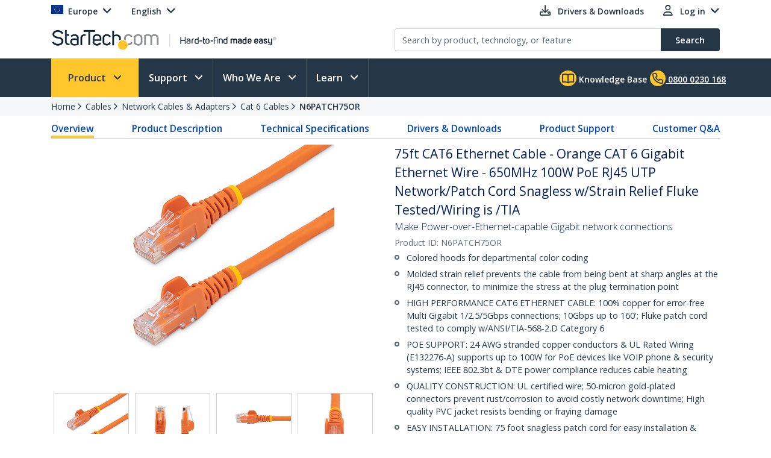

--- FILE ---
content_type: text/html; charset=utf-8
request_url: https://www.startech.com/en-eu/cables/n6patch75or
body_size: 39817
content:

<!DOCTYPE html>
<html lang="EN">
<head>
    <meta charset="utf-8">
    <meta http-equiv="X-UA-Compatible" content="IE=Edge" />
    <meta name="viewport" content="width=device-width, initial-scale=1">
    <meta name="format-detection" content="telephone=no">
    <meta name="description" content="Make Power-over-Ethernet-capable Gigabit network connections" />
    <title>75ft CAT6 Ethernet Cable - Orange CAT 6 Gigabit Ethernet Wire - 650MHz 100W PoE RJ45 UTP Network/Pat</title>
    <link href="https://media.startech.com/cms/startech.com/media/images/favicon.ico" rel="shortcut icon">
<meta name="msapplication-TileColor" content="#253746">
<meta name="theme-color" content="#253746">    
<link rel="icon" href="/Areas/_LayoutZones/Content/assets/icons/favicon-32.png" sizes="32x32">
<link rel="icon" href="/Areas/_LayoutZones/Content/assets/icons/favicon-57.png" sizes="57x57">
<link rel="icon" href="/Areas/_LayoutZones/Content/assets/icons/favicon-76.png" sizes="76x76">
<link rel="icon" href="/Areas/_LayoutZones/Content/assets/icons/favicon-128.png" sizes="128x128">
<link rel="icon" href="/Areas/_LayoutZones/Content/assets/icons/favicon-192.png" sizes="192x192">
<link rel="icon" href="/Areas/_LayoutZones/Content/assets/icons/favicon-228.png" sizes="228x228">

<link rel="shortcut icon" sizes="196x196" href="/Areas/_LayoutZones/Content/assets/icons/favicon-196.png">

<link rel="apple-touch-icon" href="/Areas/_LayoutZones/Content/assets/icons/favicon-120.png" sizes="120x120">
<link rel="apple-touch-icon" href="/Areas/_LayoutZones/Content/assets/icons/favicon-152.png" sizes="152x152">
<link rel="apple-touch-icon" href="/Areas/_LayoutZones/Content/assets/icons/favicon-180.png" sizes="180x180">

<meta name="msapplication-TileColor" content="#FFFFFF">
<meta name="msapplication-TileImage" content="/Areas/_LayoutZones/Content/assets/icons/favicon-144.png">

<meta name="msapplication-config" content="/Areas/_LayoutZones/Content/assets/icons/browserconfig.xml" />
    
<meta name="copyright" content="StarTech.com">
<meta property="og:type" content="website">
<meta property="og:title" content="75ft CAT6 Ethernet Cable - Orange CAT 6 Gigabit Ethernet Wire - 650MHz 100W PoE RJ45 UTP Network/Pat">
<meta property="og:url" content="https://www.startech.com/en-eu/cables/n6patch75or">
<meta property="og:image" content="https://media.startech.com/cms/products/thumb/n6patcxmor.main.jpg">
<meta property="og:locale" content="en-us">
<meta property="og:description" content="Make Power-over-Ethernet-capable Gigabit network connections">
<meta property="og:site_name" content="StarTech.com ">
<meta name="twitter:card" content="summary_large_image">
<meta name="twitter:site" content="STARTECHdotCOM">
<meta name="twitter:creator" content="STARTECHdotCOM">
<meta name="twitter:title" content="75ft CAT6 Ethernet Cable - Orange CAT 6 Gigabit Ethernet Wire - 650MHz 100W PoE RJ45 UTP Network/Pat">
<meta name="twitter:description" content="Make Power-over-Ethernet-capable Gigabit network connections">
<meta name="twitter:image" content="https://media.startech.com/cms/products/thumb/n6patcxmor.main.jpg">
    

    <script type="application/ld+json">
    {"@context":"https://schema.org","@type":"BreadcrumbList","itemListElement":[{"@type":"ListItem","item":{"@type":"Thing","@id":"https://www.startech.com/en-eu","name":"Home"},"position":0},{"@type":"ListItem","item":{"@type":"Thing","@id":"https://www.startech.com/en-eu/cables","name":"Cables"},"position":1},{"@type":"ListItem","item":{"@type":"Thing","@id":"https://www.startech.com/en-eu/cables/network","name":"Network Cables & Adapters"},"position":2},{"@type":"ListItem","item":{"@type":"Thing","@id":"https://www.startech.com/en-eu/cables/network/cat-6","name":"Cat 6 Cables"},"position":3},{"@type":"ListItem","item":{"@type":"Thing","@id":"https://www.startech.com/en-eu/cables/n6patch75or","name":"N6PATCH75OR"},"position":4}]}
    </script>
    <script type="application/ld+json">
    {"@context":"https://schema.org","@type":"Product","name":"75ft CAT6 Ethernet Cable - Orange CAT 6 Gigabit Ethernet Wire - 650MHz 100W PoE RJ45 UTP Network/Patch Cord Snagless w/Strain Relief Fluke Tested/Wiring is /TIA","description":"<br /><p style=\"text-align:center\"><iframe allow=\"accelerometer; autoplay; encrypted-media; gyroscope; picture-in-picture\" allowfullscreen=\"\" frameborder=\"0\" height=\"281\" src=\"https://www.youtube.com/embed/6NVcjAUZTzw\" title=\"Product Video - N6PATCH75OR\" width=\"500\"></iframe></p><br />\n\n<br><br>\n<p>This 75-foot Cat6 cable meets or exceeds all Category 6 cable specifications to ensure reliable Gigabit&nbsp;network connections. Plus, the cable features a durable orange PVC jacket that enables you to color code your network cable runs as needed.</p>\n\n<h3>Snagless RJ45 clips help protect your network connections</h3>\n\n<p>For easier cable runs, the snagless connectors protect the cable’s RJ45 clips during installation, making them less likely to snag or break. This ensures a sturdy connection by preventing the cable from becoming loose from the port.</p>\n\n<p>The cable features molded&nbsp;boots that offer connector strain relief, by stopping the RJ45 connector termination points from bending at sharp angles, and reducing the risk of damage to the cable, which could decrease network performance.</p>\n\n<h3>100% copper for outstanding value</h3>\n\n<p>Get the highest value for your cable investment with our Cat 6&nbsp;cables, each one manufactured using high-quality copper conductors.</p>\n\n<h3>24-gauge wire for high-performance network connection</h3>\n\n<p>Ensure high-performance capability for your demanding Ethernet applications, such as Power-over-Ethernet, using cables that include 24 AWG copper.</p>\n\n<h3>50-micron gold connectors provide peak conductivity</h3>\n\n<p>Rely on our RJ45 connectors to deliver optimum conductivity while eliminating signal loss due to oxidation or corrosion.</p>\n\n<p>The N6PATCH75OR is backed by StarTech.com’s lifetime warranty for guaranteed reliability.</p><br /><p style=\"text-align:center\"><iframe allow=\"accelerometer; autoplay; encrypted-media; gyroscope; picture-in-picture\" allowfullscreen=\"\" frameborder=\"0\" height=\"281\" src=\"https://www.youtube.com/embed/d0gpm09JqLE\" title=\"CAT6 Ethernet Patch Cables | StarTech.com\" width=\"500\"></iframe></p>","image":"https://media.startech.com/cms/products/thumb/n6patcxmor.main.jpg","brand":{"@type":"Brand","name":"StarTech.com"},"gtin":"065030838757","offers":{"@type":"Offer","url":"https://www.startech.com/en-eu/cables/n6patch75or","availability":"https://schema.org/OnlineOnly","itemCondition":"https://schema.org/NewCondition","price":26.9900,"priceCurrency":"EUR"},"sku":"N6PATCH75OR"}
    </script>


<link rel="alternate" hreflang="EN-BE" href="https://www.startech.com/en-be/cables/n6patch75or" >
<link rel="alternate" hreflang="FR-BE" href="https://www.startech.com/fr-be/cables/n6patch75or" >
<link rel="alternate" hreflang="NL-BE" href="https://www.startech.com/nl-be/kabels/n6patch75or" >
<link rel="alternate" hreflang="EN-CA" href="https://www.startech.com/en-ca/cables/n6patch75or" >
<link rel="alternate" hreflang="EN-DK" href="https://www.startech.com/en-dk/cables/n6patch75or" >
<link rel="canonical"  hreflang="EN" href="https://www.startech.com/en-eu/cables/n6patch75or" >
<link rel="alternate" hreflang="ES" href="https://www.startech.com/es-eu/cables-adaptadores/n6patch75or" >
<link rel="alternate" hreflang="EN-FI" href="https://www.startech.com/en-fi/cables/n6patch75or" >
<link rel="alternate" hreflang="EN-IE" href="https://www.startech.com/en-ie/cables/n6patch75or" >
<link rel="alternate" hreflang="EN-NL" href="https://www.startech.com/en-nl/cables/n6patch75or" >
<link rel="alternate" hreflang="NL-NL" href="https://www.startech.com/nl-nl/kabels/n6patch75or" >
<link rel="alternate" hreflang="EN-SE" href="https://www.startech.com/en-se/cables/n6patch75or" >
<link rel="alternate" hreflang="SV-SE" href="https://www.startech.com/sv-se/kablar/n6patch75or" >
<link rel="alternate" hreflang="EN-GB" href="https://www.startech.com/en-gb/cables/n6patch75or" >
<link rel="alternate" hreflang="x-default" href="https://www.startech.com/en-us/cables/n6patch75or" >
<link rel="alternate" hreflang="EN-US" href="https://www.startech.com/en-us/cables/n6patch75or" >



    <link as="style" rel="stylesheet preload" href="//fonts.googleapis.com/css?family=Open+Sans:300,400,400i,600&display=swap" type="text/css" crossorigin="anonymous">
    <link as='style' rel='stylesheet preload' href='/12.0.0.3/bundles/Content/coreDefer.bundle.css?v=f3Ww3Ku2YEeick-vjn1JeCTAiYvmJnYjLu5hfmtyogc1' type='text/css' crossorigin='anonymous'/>

    <link as='style' rel='stylesheet preload' href='/12.0.0.3/bundles/Content/kendoDefer.bundle.css?v=g2Qa4F6BQS27wWWBnPr198_5tOWoXU3X00Xo06HjBPc1' type='text/css' crossorigin='anonymous'/>

    <link as='style' rel='stylesheet preload' href='/12.0.0.3/bundles/Content/startech/startech.cms.portal.layoutZones.bundle.css?v=5H-OdoAbvGBBJV-5R9_hs97cfBZAbFvccTtVkZ_uzBw1' type='text/css' crossorigin='anonymous'/>

    <link as='style' rel='stylesheet preload' href='/12.0.0.3/bundles/Content/startech/startech.cms.portal.mainLayout.bundle.css?v=13vayf_mgEF-qoExe_xVhIUzswIxvsLjpaBHBYIYdr41' type='text/css' crossorigin='anonymous'/>

    

    
    
    <link as='style' rel='stylesheet preload' href='/12.0.0.3/bundles/Content/startech/startech.cms.portal.productManagerV2.productDetailV3.bundle.css?v=T8STms5NGp7UKC5TXm_EMBz-yWCVeImlRfheGJdvw081' type='text/css' crossorigin='anonymous'/>



    <script src='/12.0.0.3/bundles/Scripts/thirdParty.bundle.js?v=x_i-_2tppWfQWo4Naq7HrhBT_L1OyRI1zLIZXtYYdrs1' defer></script>

    <script src='/12.0.0.3/bundles/Scripts/kendoCoreCustom.bundle.js?v=QQMi3JifQIqHHq1HmXDEZSnWA6up2F9HnSpfAK2y-jE1' defer></script>

    <script src='/12.0.0.3/bundles/Scripts/startech.cms.portal.bundle.js?v=-gTgT2TAMunnj8-pfWWH084uPMA-DbN0AlpLyC60Pms1' defer></script>

    

    
    
    <script src='/12.0.0.3/bundles/Scripts/startech/startech.cms.portal.productManagerV2.productDetailV3.bundle.js?v=6DpPVw1cnxPQwaYZFpPBWMadbGqZQacahQWPDekfRmI1' defer></script>

        <script async type="text/javascript" src="https://apps.bazaarvoice.com/deployments/startech/main_site/production/en_US/bv.js"></script>


</head>
<body class="en-eu " data-spy="scroll" data-target="#scrollSpy" data-offset="50">
    
<script type="text/javascript" defer>
//Define namespace.
var startech = {};
startech.cms = {};
startech.cms.portal = {};
startech.cms.portal.constants = {};
startech.cms.portal.resources =
{
    label: {},
    confirmation: {},
    information: {},
    error: {},
    warning: {},
    validation: {}
};

startech.cms.portal.routes =
{
    mvc: {},
    service: {}
};


//--- Initialize UI JS module. ------
startech.cms.portal.constants.languageCode = "EN";
startech.cms.portal.constants.currentCulture = "EN-EU";
startech.cms.portal.constants.currentLanguage = "EN";
startech.cms.portal.constants.currentCountry = "eu";
startech.cms.portal.constants.rootLanguage = "EN";
startech.cms.portal.constants.languageIsEnglish = true;
startech.cms.portal.constants.mstOmnichannelChatOptions = {"source":"https://oc-cdn-public.azureedge.net/livechatwidget/scripts/LiveChatBootstrapper.js","organizationID":"d9723885-b826-412e-ad8b-5a495d574e4d","organizationURL":"https://unqd9723885b826412ead8b5a495d574-crm3.omnichannelengagementhub.com","applicationID":"5e0f78a1-3bf8-45e6-ae79-c19c7836b351"};
startech.cms.portal.constants.mediaLanguage = "EN";
startech.cms.portal.constants.accountIsLoggedIn = false;
startech.cms.portal.constants.pageModelType = "Product";
startech.cms.portal.constants.pageID = "44466433-83bd-44f1-8204-8ba3c710e9f9:EN-EU";
startech.cms.portal.constants.accountID = "";
startech.cms.portal.constants.accountEmail = "";
if (startech.cms.portal.constants.accountEmail.length === 0)
{
    startech.cms.portal.constants.accountEmail = null;
}

//-----  Resources -----
startech.cms.portal.resources.label.Select = "Select";
startech.cms.portal.resources.information.IENotCompatibleMessage = "We have detected that you are using a browser that is not compatible with our website. For a better user experience, please use a newer browser.";
startech.cms.portal.resources.label.IENotification = "Notification";
startech.cms.portal.resources.information.CookieBannerText = "<div id='iubenda-cs-title'>Notice</div><div id='iubenda-cs-paragraph'><p class='iub-p' style='line-height: 1.5 !important;'>We use cookies or similar technologies for strictly necessary activities (to make our site work) and for measurement (to analyze site usage).  By clicking “Accept” you consent to our website’s use of these cookies.  Please click below if you would like to customize your preferences or visit our <a href='/privacy-policy/341725/cookie-policy?an=no&s_ck=false&newmarkup=yes' class='iubenda-cs-cookie-policy-lnk'>Cookie Policy</a> for more information.</p><br /><p class='iub-p'></p></div>";
startech.cms.portal.resources.information.CookieBannerAccept = "Accept";
startech.cms.portal.resources.information.CookieBannerReject = "Reject";
startech.cms.portal.resources.information.CookieBannerLearMoreAndCustomize = "Learn more and customize";


/**
    * Formats a string with numbered arguments, as in "{0} {1}!".format("Hello","world")
    * http://stackoverflow.com/questions/18405736/is-there-a-c-sharp-string-format-equivalent-in-javascript
*/
if (!String.prototype.format)
{
    String.prototype.format = function ()
    {
        var arg = arguments;

        return this.replace(/{(\d+)}/g, function (match, number)
        {
            return typeof arg[number] != 'undefined' ? (arg[number] || "") : match;
        });
    };
}

// http://stackoverflow.com/a/5086487/1370216
if (!String.prototype.toCamelCase)
{
    String.prototype.toCamelCase = function ()
    {
        return this.replace(/(?:^|\s)\w/g, function (match)
        {
            return match.toLowerCase();
        });
    };
}

startech.cms.portal.Language =
{
    EN: 'EN',
    ES: 'ES',
    CL: 'CL',
    CO: 'CO',
    MX: 'MX',
    FR: 'FR',
    IT: 'IT',
    DE: 'DE',
    JA: 'JA',
    SV: 'SV'
};

startech.cms.portal.GalleryImageType =
{
    Image: 0,
    Video: 1,
    Enhanced: 2,
    Bom: 3
}

startech.cms.portal.OperationResultType =
{
    Success: true,
    Failure: false
};

startech.cms.portal.Culture =
{
    EN_US: 'EN-US',
    EN_CA: 'EN-CA'
};

startech.cms.portal.MediaBreakPoints =
{
    MOBILE_MINI: 340,
    MOBILE: 567,
    TABLET: 768,
    LAPTOP: 992,
    DESKTOP: 1200
};

startech.cms.portal.FormStepType =
{
    All: 0,
    Step1: 1,
    Step2: 2,
    Step3: 3,
    Step4: 4,
    Send: 5
};

startech.cms.portal.SelectorVisibilityType =
{
    None: "none",
    Block: "block"
};

startech.cms.portal.TemplateColumsNumberLayout =
{
    Two: 'Two',
    Three: 'Three',
    Four: 'Four',
    Five: 'Five',
    Six: 'Six'
};

startech.cms.portal.ScreenType =
{
    GlobalHeader: 'GlobalHeader',
    GlobalFooter: 'GlobalFooter',
    GlobalGTM: 'GlobalGTM',
    GlobalCaptureFormD365: 'GlobalCaptureFormD365',
    GlobalCaptureFormRealTimeD365: 'GlobalCaptureFormRealTimeD365',
    AccountCreate: 'AccountCreate',
    AccountDetail: 'AccountDetail',
    AccountConfirm: 'AccountConfirm',
    AccountLogin: 'AccountLogin',
    AccountResetPassWord: 'AccountResetPassWord',
    ProductCategoriesListing: 'ProductCategoriesListing',
    ProductNewProductListing: 'ProductNewProductListing',
    ProductSearchListing: 'ProductSearchListing',
    ProductSearchCampaignListing: 'ProductSearchCampaignListing',
    ProductDetail: 'ProductDetail',
    WhereToBuyProduct: 'WhereToBuyProduct',
    WhereToBuyPartners: 'WhereToBuyPartners',
    ProductCategorySitemap: 'ProductCategorySitemap',
    AboutUsPressReleaseLanding: 'AboutUsPressReleaseLanding',
    AboutUsPressReleaseItem: 'AboutUsPressReleaseItem',
    FormAODA: 'FormAODA',
    FormDealRegistration: 'FormDealRegistration',
    FormMediaInquiry: 'FormMediaInquiry',
    FormQuickBuy: 'FormQuickBuy',
    FormRMARequest: 'FormRMARequest',
    FormSiteFeedback: 'FormSiteFeedback',
    FormSupport: 'FormSupport',
    FormsVolumeQuote: 'FormsVolumeQuote',
    DashboardManager: 'DashboardManager',
    DashboardManagerDashboard: 'DashboardManagerDashboard',
    DashboardManagerAddressBook: 'DashboardManagerAddressBook',
    DashboardManagerAddressBookEdit: 'DashboardManagerAddressBookEdit',
    DashboardManagerProfile: 'DashboardManagerProfile',
    DashboardManagerOrderList: 'DashboardManagerOrderList',
    DashboardManagerOrderDetail: 'DashboardManagerOrderDetail',
    DashboardManagerOrderPrint: 'DashboardManagerOrderPrint',
    EcommerceCart: 'EcommerceCart',
    EcommerceCheckout: 'EcommerceCheckout',
    EcommerceOrderConfirmation: 'EcommerceOrderConfirmation',
    BlogManager: 'BlogManager',
    MarketingDynamicContent: 'MarketingDynamicContent',
    SupportLanding: 'SupportLanding',
    SupportDriversAndDownloads: 'SupportDriversAndDownloads',
    SupportFAQs: 'SupportFAQs',
    SupportFAQsStandalone: 'SupportFAQsStandalone',
    SupportFAQsSearch: 'SupportFAQsSearch',
    PageBuilderV2: 'PageBuilderV2',
    Homepage:'Homepage'
};


startech.initializer = (function ()
{
    var map = new Map();

    //#region Public members

    var _module =
    {
        init: function ()
        {
            try
            {
                //TO DO: to setup global params
                //_init();
            }
            catch (ex)
            {
                throw ex;
            }
        },


        setModuleLoadParam: function (key, value)
        {
            map.set(key, value);
        },


        getModuleLoadParam: function (key)
        {
            return map.get(key);
        }
    };

    return _module;

    //#endregion
    })();

//Captute inital param to augment page view event
let modParamInit =
{
    pageModelType: startech.cms.portal.constants.pageModelType,
    pageID: startech.cms.portal.constants.pageID,
    accountID: startech.cms.portal.constants.accountID
};
startech.initializer.setModuleLoadParam(startech.cms.portal.ScreenType.GlobalGTM, modParamInit);
</script>
    <noscript>
    <iframe src="https://www.googletagmanager.com/ns.html?id=GTM-MKLNTHR" height="0" width="0" style="display:none;visibility:hidden" title="GTM Implementation"></iframe>
</noscript>
    <div class="d365-mkt-config" style="display:none" data-website-id="zLMllZWWEUUjWAVNrckQ0p8ThMUVOz_Ra_7ZzZNOu0U" data-hostname="872d478590014947ac44297898f043bd.svc.dynamics.com"></div>
    <header>
        


<div class="container" id="header-main-container">
    <div id="header--row_top" class="row justify-content-between">
        <div class="col-12 col-sm-6 col-md-6 col-lg-5 menu--top_left" id="country-header-container">
            <ul class="header-country-and-language">
    <li class="country">
        <span data-template="templateHeaderCountryActiveMarket"
              data-bind="visible: isAcccountLoggedIn, source: activeMarket">
        </span>
        <div data-bind="invisible: isAcccountLoggedIn">
            <a href="#" class="dropdown-toggle" data-toggle="dropdown" aria-haspopup="true" aria-expanded="false">
                <span data-template="templateHeaderCountryActiveMarketV2"
                      data-bind="source: activeMarket">
                </span>
            </a>
            <ul class="dropdown-menu culture-menu"
                aria-labelledby="country-active-marketV2"
                data-template="templateHeaderCountryMarketList"
                data-bind="source: marketSource">
            </ul>
        </div>
    </li>
    <li class="lang">
        <span data-bind="invisible: isMultilanguages, text: activeMarket.webMarketCulture.name"></span>
        <div data-bind="visible: isMultilanguages">
            <a href="#" class="dropdown-toggle" data-toggle="dropdown" aria-haspopup="true" aria-expanded="false">
                <span data-template="templateHeaderCountryActiveCulture"
                      data-bind="source: activeMarket">
                </span>
            </a>
            <ul class="dropdown-menu culture-menu"
                aria-labelledby="web-market-active-culture"
                data-template="templateHeaderCountryCultureList"
                data-bind="source: activeMarket.webMarketCultures">
            </ul>
        </div>
    </li>
</ul>
        </div>
        <div class="col-12 col-sm-6 col-md-6 col-lg-7 menu--top_right">
            <ul>
                <li class="drivers d-none d-sm-inline">
                    <a href="/en-eu/support/drivers-and-downloads">
                        <span class="far fa-download"></span>
                        <span class="d-none d-lg-inline">Drivers &amp; Downloads</span>
                    </a>
                </li>
                    <li class="login ">
                        

<div id="account-header-container">
    <a href="#" class="dropdown-toggle" data-toggle="dropdown" aria-haspopup="true" aria-expanded="false">
        <span class="far fa-user"></span>
        <span id="account-name-display" class="d-none d-inline d-sm-none d-md-inline">Log in</span>
    </a>
    <ul class="dropdown-menu " aria-labelledby="account-name-display">
    <li>
        <div class="row pt-2">
            <div class="col text-center">
                <button class="btn btn-secondary"
                        data-bind="events:
                        {
                            click: onLoginClick
                        }">Log in
                </button>
            </div>
        </div>
        <div class="row pt-2">
            <div class="col text-center">
                <span class="small">
                    <span>New Customer?</span>
                    <button class="btn-link"
                            data-bind="events:
                            {
                                click: onCreateAccountClick
                            }">Register here
                    </button>
                </span>
            </div>
        </div>
    </li>
    </ul>
</div>
                    </li>
                            </ul>
        </div>
    </div>
    <div id="header--row_central" class="row justify-content-between">
        
        <div class="col-12 col-sm-12 col-md-6 col-lg-6 ">
            <div class="logo-header-container" id="logo-header-container">
    <a class="p-0 logo-wrapper" data-bind="attr: { href: url }, events: { click: onLogoClick }">
        <img class="lozad img-fluid logo"
            data-bind="attr: { data-src: imageUrl, alt: imageAltTag }"
            data-placeholder-background="\#EDEDED"
            width="425"
            height="41"
            onerror="startech.cms.portal.helpers.loadAltProductImage(this)" />
    </a>
</div>
        </div>
        <div class="col-12 col-sm-12 col-md-6 col-lg-6 collapse" id="searchToggle">
            <div class="search-header-container" id="search-header-container" style="position:relative;">
    <form class="search-block">
        <div class="row align-items-right">
            <div class="col pr-0">
                <div class="product-suggestions-container">
                    <label for="productSearchTerm" class="d-none">Product search</label>
                    <input type="text"
                        class="form-control product-suggestion-auto-complete"
                        id="productSearchTerm"
                        maxlength="100"
                        autocomplete="off"
                        placeholder="Search by product, technology, or feature"
                        data-bind="value: selectedProductSuggestion, events: { keyup: onProductSuggestionOptionsFilteringKeyup, keydown: onProductSuggestionOptionsFilteringKeydown }">
                    <div id="product-suggestions-options-container"
                        class="product-suggestions-options-container"
                        role="dialog" 
                        aria-label="Suggestions"
                        data-template="templateProductSuggestionOptions"
                        data-bind="css:{ width-have-products: haveProducts }, source: productSuggestionOptionsSource">
                    </div>
                </div>
            </div>
            <div class="col-auto pl-0">
                <button class="btn btn-search"
                        type="submit"
                        data-bind="events:
                        {
                            click: onSearchClick
                        }">
                    <span class="d-none d-md-block">Search</span>
                    <span class="fa-solid fa-magnifying-glass d-block d-md-none"></span>
                </button>
            </div>
        </div>
    </form>
</div>
        </div>
    </div>
</div>

<script type="text/javascript" defer>
try
{
    //--- Initialize UI JS module. ------

    // Header Account MVC routes
    var cultureSelected = startech.cms.portal.constants.currentCulture;

    startech.cms.portal.routes.mvc.HeaderAccountDashboard = "/{0}/{1}".format(cultureSelected, "dashboard");
    startech.cms.portal.routes.mvc.HeaderAccountProfile = "/{0}/{1}".format(cultureSelected, "profile");
    startech.cms.portal.routes.mvc.HeaderAccountOrders = "/{0}/{1}".format(cultureSelected, "orders");
    startech.cms.portal.routes.mvc.HeaderAccountCreate = "/en-eu/accountmanager";
    startech.cms.portal.routes.mvc.HeaderAccountLogin = "/en-eu/login";
    //startech.cms.portal.routes.mvc.HeaderCart = "/en-eu/cart";
    startech.cms.portal.routes.mvc.HeaderCart = "/en-eu/checkout";
    startech.cms.portal.routes.mvc.HeaderLogo = "/en-eu";
    startech.cms.portal.routes.mvc.HeaderSearch = "/en-eu/search";

    // Services routes
    startech.cms.portal.routes.service.HeaderSearchSuggestions = "/{0}/{1}".format(cultureSelected, "api/search/productSuggestions");

    //-----  Resources -----
    startech.cms.portal.resources.label.HeaderLogoAltImage = "StarTech.com - Hard-to-find made easy";
    startech.cms.portal.resources.label.HeaderLogoMediaImage = "https://media.startech.com/cms/startech.com/media/_common/startech-logo.png";

    var modParam =
    {
        isHeaderSimplified: false,
        isHeaderSimplifiedLogoOnly: false,
        countryInfo:
        {
            activeMarket: {"code":"EU","name":"Europe","isECommerce":false,"allowsLogins":true,"flagCode":"flag-icon-eu","market":"EU","currency":"EUR","currencyCode":"EUR","warehouse":"UK01","warehouseCode":"UK01","region":"Europe","regionCode":"EU","webMarketCulture":{"url":"/en-eu/cables/n6patch75or","name":"English","culture":"enEU","cultureCode":"EN-EU","language":"EN","languageCode":"EN"},"webMarketCultures":[{"url":"/en-eu/cables/n6patch75or","name":"English","culture":"enEU","cultureCode":"EN-EU","language":"EN","languageCode":"EN"},{"url":"/es-eu/cables-adaptadores/n6patch75or","name":"Español","culture":"esEU","cultureCode":"ES-EU","language":"ES","languageCode":"ES"}]},
            marketList: [{"code":"US","name":"United States","isECommerce":true,"allowsLogins":true,"flagCode":"flag-icon-us","market":"US","currency":"USD","currencyCode":"USD","warehouse":"US01","warehouseCode":"US01","region":"NorthAmerica","regionCode":"NA","webMarketCulture":{"url":"/en-us/cables/n6patch75or","name":"EN-US","culture":"enUS","cultureCode":"EN-US","language":"EN","languageCode":"EN"},"webMarketCultures":[{"url":null,"name":"EN-US","culture":"enUS","cultureCode":"EN-US","language":"EN","languageCode":"EN"}]},{"code":"CA","name":"Canada","isECommerce":true,"allowsLogins":true,"flagCode":"flag-icon-ca","market":"CA","currency":"CAD","currencyCode":"CAD","warehouse":"CA01","warehouseCode":"CA01","region":"NorthAmerica","regionCode":"NA","webMarketCulture":{"url":"/en-ca/cables/n6patch75or","name":"EN-CA","culture":"enCA","cultureCode":"EN-CA","language":"EN","languageCode":"EN"},"webMarketCultures":[{"url":null,"name":"EN-CA","culture":"enCA","cultureCode":"EN-CA","language":"EN","languageCode":"EN"}]},{"code":"UK","name":"United Kingdom","isECommerce":true,"allowsLogins":true,"flagCode":"flag-icon-gb","market":"UK","currency":"GBP","currencyCode":"GBP","warehouse":"UK01","warehouseCode":"UK01","region":"Europe","regionCode":"EU","webMarketCulture":{"url":"/en-gb/cables/n6patch75or","name":"EN-GB","culture":"enGB","cultureCode":"EN-GB","language":"EN","languageCode":"EN"},"webMarketCultures":[{"url":null,"name":"EN-GB","culture":"enGB","cultureCode":"EN-GB","language":"EN","languageCode":"EN"}]},{"code":"IE","name":"Republic of Ireland","isECommerce":false,"allowsLogins":true,"flagCode":"flag-icon-ie","market":"IE","currency":"EUR","currencyCode":"EUR","warehouse":"UK01","warehouseCode":"UK01","region":"Europe","regionCode":"EU","webMarketCulture":{"url":"/en-ie/cables/n6patch75or","name":"EN-IE","culture":"enIE","cultureCode":"EN-IE","language":"EN","languageCode":"EN"},"webMarketCultures":[{"url":null,"name":"EN-IE","culture":"enIE","cultureCode":"EN-IE","language":"EN","languageCode":"EN"}]},{"code":"EU","name":"Europe","isECommerce":false,"allowsLogins":true,"flagCode":"flag-icon-eu","market":"EU","currency":"EUR","currencyCode":"EUR","warehouse":"UK01","warehouseCode":"UK01","region":"Europe","regionCode":"EU","webMarketCulture":{"url":"/en-eu/cables/n6patch75or","name":"English","culture":"enEU","cultureCode":"EN-EU","language":"EN","languageCode":"EN"},"webMarketCultures":[{"url":"/en-eu/cables/n6patch75or","name":"English","culture":"enEU","cultureCode":"EN-EU","language":"EN","languageCode":"EN"},{"url":"/es-eu/cables-adaptadores/n6patch75or","name":"Español","culture":"esEU","cultureCode":"ES-EU","language":"ES","languageCode":"ES"}]},{"code":"AU","name":"Australia","isECommerce":false,"allowsLogins":false,"flagCode":"flag-icon-au","market":"AU","currency":"AUD","currencyCode":"AUD","warehouse":"AU01","warehouseCode":"AU01","region":"Asia","regionCode":"Asia","webMarketCulture":{"url":"/en-au","name":"EN-AU","culture":"enAU","cultureCode":"EN-AU","language":"EN","languageCode":"EN"},"webMarketCultures":[{"url":null,"name":"EN-AU","culture":"enAU","cultureCode":"EN-AU","language":"EN","languageCode":"EN"}]},{"code":"AT","name":"Austria","isECommerce":false,"allowsLogins":false,"flagCode":"flag-icon-at","market":"AT","currency":"EUR","currencyCode":"EUR","warehouse":"UK01","warehouseCode":"UK01","region":"Europe","regionCode":"EU","webMarketCulture":{"url":"/de-at","name":"DE-AT","culture":"deAT","cultureCode":"DE-AT","language":"DE","languageCode":"DE"},"webMarketCultures":[{"url":null,"name":"DE-AT","culture":"deAT","cultureCode":"DE-AT","language":"DE","languageCode":"DE"},{"url":null,"name":"EN-AT","culture":"enAT","cultureCode":"EN-AT","language":"EN","languageCode":"EN"}]},{"code":"BE","name":"Belgium","isECommerce":false,"allowsLogins":false,"flagCode":"flag-icon-be","market":"BE","currency":"EUR","currencyCode":"EUR","warehouse":"UK01","warehouseCode":"UK01","region":"Europe","regionCode":"EU","webMarketCulture":{"url":"/en-be/cables/n6patch75or","name":"EN-BE","culture":"enBE","cultureCode":"EN-BE","language":"EN","languageCode":"EN"},"webMarketCultures":[{"url":null,"name":"EN-BE","culture":"enBE","cultureCode":"EN-BE","language":"EN","languageCode":"EN"},{"url":null,"name":"FR-BE","culture":"frBE","cultureCode":"FR-BE","language":"FR","languageCode":"FR"},{"url":null,"name":"NL-BE","culture":"nlBE","cultureCode":"NL-BE","language":"NL","languageCode":"NL"}]},{"code":"CL","name":"Chile","isECommerce":false,"allowsLogins":false,"flagCode":"flag-icon-cl","market":"CL","currency":"USD","currencyCode":"USD","warehouse":"US01","warehouseCode":"US01","region":"SouthAmerica","regionCode":"SA","webMarketCulture":{"url":"/es-cl","name":"ES-CL","culture":"esCL","cultureCode":"ES-CL","language":"CL","languageCode":"CL"},"webMarketCultures":[{"url":null,"name":"EN-CL","culture":"enCL","cultureCode":"EN-CL","language":"EN","languageCode":"EN"},{"url":null,"name":"ES-CL","culture":"esCL","cultureCode":"ES-CL","language":"CL","languageCode":"CL"}]},{"code":"CO","name":"Colombia","isECommerce":false,"allowsLogins":false,"flagCode":"flag-icon-co","market":"CO","currency":"USD","currencyCode":"USD","warehouse":"US01","warehouseCode":"US01","region":"SouthAmerica","regionCode":"SA","webMarketCulture":{"url":"/es-co","name":"ES-CO","culture":"esCO","cultureCode":"ES-CO","language":"CO","languageCode":"CO"},"webMarketCultures":[{"url":null,"name":"EN-CO","culture":"enCO","cultureCode":"EN-CO","language":"EN","languageCode":"EN"},{"url":null,"name":"ES-CO","culture":"esCO","cultureCode":"ES-CO","language":"CO","languageCode":"CO"}]},{"code":"DK","name":"Denmark","isECommerce":false,"allowsLogins":false,"flagCode":"flag-icon-dk","market":"DK","currency":"EUR","currencyCode":"EUR","warehouse":"UK01","warehouseCode":"UK01","region":"Europe","regionCode":"EU","webMarketCulture":{"url":"/en-dk/cables/n6patch75or","name":"EN-DK","culture":"enDK","cultureCode":"EN-DK","language":"EN","languageCode":"EN"},"webMarketCultures":[{"url":null,"name":"EN-DK","culture":"enDK","cultureCode":"EN-DK","language":"EN","languageCode":"EN"}]},{"code":"FI","name":"Finland","isECommerce":false,"allowsLogins":false,"flagCode":"flag-icon-fi","market":"FI","currency":"EUR","currencyCode":"EUR","warehouse":"UK01","warehouseCode":"UK01","region":"Europe","regionCode":"EU","webMarketCulture":{"url":"/en-fi/cables/n6patch75or","name":"EN-FI","culture":"enFI","cultureCode":"EN-FI","language":"EN","languageCode":"EN"},"webMarketCultures":[{"url":null,"name":"EN-FI","culture":"enFI","cultureCode":"EN-FI","language":"EN","languageCode":"EN"}]},{"code":"FR","name":"France","isECommerce":false,"allowsLogins":false,"flagCode":"flag-icon-fr","market":"FR","currency":"EUR","currencyCode":"EUR","warehouse":"UK01","warehouseCode":"UK01","region":"Europe","regionCode":"EU","webMarketCulture":{"url":"/fr-fr","name":"FR-FR","culture":"frFR","cultureCode":"FR-FR","language":"FR","languageCode":"FR"},"webMarketCultures":[{"url":null,"name":"EN-FR","culture":"enFR","cultureCode":"EN-FR","language":"EN","languageCode":"EN"},{"url":null,"name":"FR-FR","culture":"frFR","cultureCode":"FR-FR","language":"FR","languageCode":"FR"}]},{"code":"DE","name":"Germany","isECommerce":false,"allowsLogins":false,"flagCode":"flag-icon-de","market":"DE","currency":"EUR","currencyCode":"EUR","warehouse":"UK01","warehouseCode":"UK01","region":"Europe","regionCode":"EU","webMarketCulture":{"url":"/de-de","name":"DE-DE","culture":"deDE","cultureCode":"DE-DE","language":"DE","languageCode":"DE"},"webMarketCultures":[{"url":null,"name":"DE-DE","culture":"deDE","cultureCode":"DE-DE","language":"DE","languageCode":"DE"},{"url":null,"name":"EN-DE","culture":"enDE","cultureCode":"EN-DE","language":"EN","languageCode":"EN"}]},{"code":"IN","name":"India","isECommerce":false,"allowsLogins":false,"flagCode":"flag-icon-in","market":"IN","currency":"INR","currencyCode":"INR","warehouse":"IN01","warehouseCode":"IN01","region":"Asia","regionCode":"Asia","webMarketCulture":{"url":"/en-in","name":"EN-IN","culture":"enIN","cultureCode":"EN-IN","language":"EN","languageCode":"EN"},"webMarketCultures":[{"url":null,"name":"EN-IN","culture":"enIN","cultureCode":"EN-IN","language":"EN","languageCode":"EN"}]},{"code":"IT","name":"Italy","isECommerce":false,"allowsLogins":false,"flagCode":"flag-icon-it","market":"IT","currency":"EUR","currencyCode":"EUR","warehouse":"UK01","warehouseCode":"UK01","region":"Europe","regionCode":"EU","webMarketCulture":{"url":"/it-it","name":"IT-IT","culture":"itIT","cultureCode":"IT-IT","language":"IT","languageCode":"IT"},"webMarketCultures":[{"url":null,"name":"EN-IT","culture":"enIT","cultureCode":"EN-IT","language":"EN","languageCode":"EN"},{"url":null,"name":"IT-IT","culture":"itIT","cultureCode":"IT-IT","language":"IT","languageCode":"IT"}]},{"code":"JP","name":"Japan","isECommerce":false,"allowsLogins":false,"flagCode":"flag-icon-jp","market":"JP","currency":"JPY","currencyCode":"JPY","warehouse":"JP01","warehouseCode":"JP01","region":"Asia","regionCode":"Asia","webMarketCulture":{"url":"/ja-jp","name":"JA-JP","culture":"jaJP","cultureCode":"JA-JP","language":"JA","languageCode":"JA"},"webMarketCultures":[{"url":null,"name":"EN-JP","culture":"enJP","cultureCode":"EN-JP","language":"EN","languageCode":"EN"},{"url":null,"name":"JA-JP","culture":"jaJP","cultureCode":"JA-JP","language":"JA","languageCode":"JA"}]},{"code":"MX","name":"Mexico","isECommerce":false,"allowsLogins":false,"flagCode":"flag-icon-mx","market":"MX","currency":"MXN","currencyCode":"MXN","warehouse":"MX01","warehouseCode":"MX01","region":"NorthAmerica","regionCode":"NA","webMarketCulture":{"url":"/es-mx","name":"ES-MX","culture":"esMX","cultureCode":"ES-MX","language":"MX","languageCode":"MX"},"webMarketCultures":[{"url":null,"name":"EN-MX","culture":"enMX","cultureCode":"EN-MX","language":"EN","languageCode":"EN"},{"url":null,"name":"ES-MX","culture":"esMX","cultureCode":"ES-MX","language":"MX","languageCode":"MX"}]},{"code":"NL","name":"Netherlands","isECommerce":false,"allowsLogins":false,"flagCode":"flag-icon-nl","market":"NL","currency":"EUR","currencyCode":"EUR","warehouse":"UK01","warehouseCode":"UK01","region":"Europe","regionCode":"EU","webMarketCulture":{"url":"/nl-nl/kabels/n6patch75or","name":"NL-NL","culture":"nlNL","cultureCode":"NL-NL","language":"NL","languageCode":"NL"},"webMarketCultures":[{"url":null,"name":"EN-NL","culture":"enNL","cultureCode":"EN-NL","language":"EN","languageCode":"EN"},{"url":null,"name":"NL-NL","culture":"nlNL","cultureCode":"NL-NL","language":"NL","languageCode":"NL"}]},{"code":"NZ","name":"New Zealand","isECommerce":false,"allowsLogins":false,"flagCode":"flag-icon-nz","market":"NZ","currency":"NZD","currencyCode":"NZD","warehouse":"NZ01","warehouseCode":"NZ01","region":"Asia","regionCode":"Asia","webMarketCulture":{"url":"/en-nz","name":"EN-NZ","culture":"enNZ","cultureCode":"EN-NZ","language":"EN","languageCode":"EN"},"webMarketCultures":[{"url":null,"name":"EN-NZ","culture":"enNZ","cultureCode":"EN-NZ","language":"EN","languageCode":"EN"}]},{"code":"PE","name":"Peru","isECommerce":false,"allowsLogins":false,"flagCode":"flag-icon-pe","market":"PE","currency":"USD","currencyCode":"USD","warehouse":"US01","warehouseCode":"US01","region":"SouthAmerica","regionCode":"SA","webMarketCulture":{"url":"/es-pe","name":"ES-PE","culture":"esPE","cultureCode":"ES-PE","language":"PE","languageCode":"PE"},"webMarketCultures":[{"url":null,"name":"EN-PE","culture":"enPE","cultureCode":"EN-PE","language":"EN","languageCode":"EN"},{"url":null,"name":"ES-PE","culture":"esPE","cultureCode":"ES-PE","language":"PE","languageCode":"PE"}]},{"code":"SG","name":"Singapore","isECommerce":false,"allowsLogins":false,"flagCode":"flag-icon-sg","market":"SG","currency":"SGD","currencyCode":"SGD","warehouse":"US01","warehouseCode":"US01","region":"Asia","regionCode":"Asia","webMarketCulture":{"url":"/en-sg","name":"EN-SG","culture":"enSG","cultureCode":"EN-SG","language":"EN","languageCode":"EN"},"webMarketCultures":[{"url":null,"name":"EN-SG","culture":"enSG","cultureCode":"EN-SG","language":"EN","languageCode":"EN"}]},{"code":"ES","name":"Spain","isECommerce":false,"allowsLogins":false,"flagCode":"flag-icon-es","market":"ES","currency":"EUR","currencyCode":"EUR","warehouse":"UK01","warehouseCode":"UK01","region":"Europe","regionCode":"EU","webMarketCulture":{"url":"/es-es","name":"ES-ES","culture":"esES","cultureCode":"ES-ES","language":"ES","languageCode":"ES"},"webMarketCultures":[{"url":null,"name":"EN-ES","culture":"enES","cultureCode":"EN-ES","language":"EN","languageCode":"EN"},{"url":null,"name":"ES-ES","culture":"esES","cultureCode":"ES-ES","language":"ES","languageCode":"ES"}]},{"code":"SE","name":"Sweden","isECommerce":false,"allowsLogins":false,"flagCode":"flag-icon-se","market":"SE","currency":"EUR","currencyCode":"EUR","warehouse":"UK01","warehouseCode":"UK01","region":"Europe","regionCode":"EU","webMarketCulture":{"url":"/sv-se/kablar/n6patch75or","name":"SV-SE","culture":"svSE","cultureCode":"SV-SE","language":"SV","languageCode":"SV"},"webMarketCultures":[{"url":null,"name":"EN-SE","culture":"enSE","cultureCode":"EN-SE","language":"EN","languageCode":"EN"},{"url":null,"name":"SV-SE","culture":"svSE","cultureCode":"SV-SE","language":"SV","languageCode":"SV"}]},{"code":"CH","name":"Switzerland","isECommerce":false,"allowsLogins":false,"flagCode":"flag-icon-ch","market":"CH","currency":"EUR","currencyCode":"EUR","warehouse":"UK01","warehouseCode":"UK01","region":"Europe","regionCode":"EU","webMarketCulture":{"url":"/de-ch","name":"DE-CH","culture":"deCH","cultureCode":"DE-CH","language":"DE","languageCode":"DE"},"webMarketCultures":[{"url":null,"name":"DE-CH","culture":"deCH","cultureCode":"DE-CH","language":"DE","languageCode":"DE"},{"url":null,"name":"EN-CH","culture":"enCH","cultureCode":"EN-CH","language":"EN","languageCode":"EN"},{"url":null,"name":"FR-CH","culture":"frCH","cultureCode":"FR-CH","language":"FR","languageCode":"FR"},{"url":null,"name":"IT-CH","culture":"itCH","cultureCode":"IT-CH","language":"IT","languageCode":"IT"}]},{"code":"INTRL","name":"International","isECommerce":true,"allowsLogins":false,"flagCode":"flag-icon-globe","market":"INTRL","currency":"USD","currencyCode":"USD","warehouse":"US01","warehouseCode":"US01","region":"NorthAmerica","regionCode":"NA","webMarketCulture":{"url":"/en-us/cables/n6patch75or","name":"EN-US","culture":"enUS","cultureCode":"EN-US","language":"EN","languageCode":"EN"},"webMarketCultures":[{"url":null,"name":"EN-US","culture":"enUS","cultureCode":"EN-US","language":"EN","languageCode":"EN"}]}],
            isAcccountLoggedIn: false
        },
        cartInfo:
        {
            cartItemTotal: 0
        }
    };

    startech.initializer.setModuleLoadParam(startech.cms.portal.ScreenType.GlobalHeader, modParam);
}
catch (err)
{
    alert('Error: Global Header');
}
</script>
        


<div class="main-navigation">
    <div class="container">
        <div class="row">
            <div class="col-12 no-padding-right">
                <nav class="navbar navbar-expand-lg no-padding">
                    <div class="navbar-collapse" id="navbar">
                        <ul class="navbar-nav mr-auto">
                            <li class="nav-item dropdown megamenu-li">
                                <button class="nav-link dropdown-toggle mega-menu-nav-button" type="button" id="dropdownProduct" data-toggle="dropdown" aria-haspopup="true" aria-expanded="false">
                                    <span class="d-block d-lg-none far fa-bars"></span> Product
                                </button>
                                <div class="dropdown-menu megamenu menu-product" aria-label="Product">
                                    <div class="row">
                                        <div class="col-12">
                                            <ul class="container">
                                                <li class="row">
                                                    <div class="col-12 col-md-5 col-lg-3">
                                                        <a href='/en-eu/new-products'
                                                           class="megamenu-item megamenu-item--nochildren new-product">New Products</a>
                                                    </div>
                                                </li>
                                                    <li class="row">
                                                        <div class="col-12 col-md-5 col-lg-3">
                                                                <a href="/en-eu/display-video-adapters"
                                                                   class="megamenu-item haschildren  ">
                                                                    Display &amp; Video Adapters
                                                                </a>
                                                        </div>
                                                        <div class="megamenu-item--content col-12 col-md-7 col-lg-9">
                                                            <div class="tab-drop-1">

                                                                <h4><a class="category-title mega-menu-category" href="/en-eu/display-video-adapters">Display &amp; Video Adapters</a></h4>
                                                                    <ul class="row list-group list-group-horizontal list-unstyled" id="Display&amp;VideoAdapters">

                                                                                <li class="list-group-item d-none d-lg-block">
                                                                                    <div class="card shadow-gray h-100">
                                                                                        <a class="card-padding" href="/en-eu/display-video-adapters/usb-c-display-adapters">
                                                                                            <img class="img-thumbnail lozad img-fluid mx-auto"
                                                                                                 data-src="https://sgcdn.startech.com/005329/media/groups/usb-c-display-adapters/usb-c-display-adapters.jpg"
                                                                                                 data-placeholder-background="\#EDEDED"
                                                                                                 onerror="startech.cms.portal.helpers.loadAltProductImage(this)">
                                                                                            <div class="text-center card-title">
                                                                                                <span class="mega-menu-category">USB-C Display Adapters</span>
                                                                                            </div>
                                                                                        </a>
                                                                                    </div>
                                                                                </li>
                                                                                <li class="d-block d-lg-none pr-0 list-group-item"><a href="/en-eu/display-video-adapters/usb-c-display-adapters" class="mega-menu-category">USB-C Display Adapters</a></li>
                                                                                <li class="list-group-item d-none d-lg-block">
                                                                                    <div class="card shadow-gray h-100">
                                                                                        <a class="card-padding" href="/en-eu/display-video-adapters/displayport-mini-displayport-adapters">
                                                                                            <img class="img-thumbnail lozad img-fluid mx-auto"
                                                                                                 data-src="https://sgcdn.startech.com/005329/media/groups/displayport-mini-displayport-adapters/mdp-dp-display-adapters.jpg"
                                                                                                 data-placeholder-background="\#EDEDED"
                                                                                                 onerror="startech.cms.portal.helpers.loadAltProductImage(this)">
                                                                                            <div class="text-center card-title">
                                                                                                <span class="mega-menu-category">DisplayPort &amp; Mini DisplayPort Adapters</span>
                                                                                            </div>
                                                                                        </a>
                                                                                    </div>
                                                                                </li>
                                                                                <li class="d-block d-lg-none pr-0 list-group-item"><a href="/en-eu/display-video-adapters/displayport-mini-displayport-adapters" class="mega-menu-category">DisplayPort &amp; Mini DisplayPort Adapters</a></li>
                                                                                <li class="list-group-item d-none d-lg-block">
                                                                                    <div class="card shadow-gray h-100">
                                                                                        <a class="card-padding" href="/en-eu/display-video-adapters/thunderbolt-video-adapters">
                                                                                            <img class="img-thumbnail lozad img-fluid mx-auto"
                                                                                                 data-src="https://sgcdn.startech.com/005329/media/groups/thunderbolt-video-adapters/thunderbolt-display-adapters.jpg"
                                                                                                 data-placeholder-background="\#EDEDED"
                                                                                                 onerror="startech.cms.portal.helpers.loadAltProductImage(this)">
                                                                                            <div class="text-center card-title">
                                                                                                <span class="mega-menu-category">Thunderbolt Display Adapters</span>
                                                                                            </div>
                                                                                        </a>
                                                                                    </div>
                                                                                </li>
                                                                                <li class="d-block d-lg-none pr-0 list-group-item"><a href="/en-eu/display-video-adapters/thunderbolt-video-adapters" class="mega-menu-category">Thunderbolt Display Adapters</a></li>
                                                                                <li class="list-group-item d-none d-lg-block">
                                                                                    <div class="card shadow-gray h-100">
                                                                                        <a class="card-padding" href="/en-eu/display-video-adapters/usb-a-display-adapters">
                                                                                            <img class="img-thumbnail lozad img-fluid mx-auto"
                                                                                                 data-src="https://sgcdn.startech.com/005329/media/groups/usb-a-display-adapters/usb-a-display-adapters.jpg"
                                                                                                 data-placeholder-background="\#EDEDED"
                                                                                                 onerror="startech.cms.portal.helpers.loadAltProductImage(this)">
                                                                                            <div class="text-center card-title">
                                                                                                <span class="mega-menu-category">USB-A Display Adapters</span>
                                                                                            </div>
                                                                                        </a>
                                                                                    </div>
                                                                                </li>
                                                                                <li class="d-block d-lg-none pr-0 list-group-item"><a href="/en-eu/display-video-adapters/usb-a-display-adapters" class="mega-menu-category">USB-A Display Adapters</a></li>
                                                                                <li class="list-group-item d-none d-lg-block">
                                                                                    <div class="card shadow-gray h-100">
                                                                                        <a class="card-padding" href="/en-eu/display-video-adapters/hdmi-dvi-display-adapters">
                                                                                            <img class="img-thumbnail lozad img-fluid mx-auto"
                                                                                                 data-src="https://sgcdn.startech.com/005329/media/groups/hdmi-dvi-display-adapters/hdmi-dvi-display-adapters.jpg"
                                                                                                 data-placeholder-background="\#EDEDED"
                                                                                                 onerror="startech.cms.portal.helpers.loadAltProductImage(this)">
                                                                                            <div class="text-center card-title">
                                                                                                <span class="mega-menu-category">HDMI &amp; DVI Display Adapters</span>
                                                                                            </div>
                                                                                        </a>
                                                                                    </div>
                                                                                </li>
                                                                                <li class="d-block d-lg-none pr-0 list-group-item"><a href="/en-eu/display-video-adapters/hdmi-dvi-display-adapters" class="mega-menu-category">HDMI &amp; DVI Display Adapters</a></li>
                                                                    </ul>
                                                            </div>
                                                        </div>
                                                    </li>
                                                    <li class="row">
                                                        <div class="col-12 col-md-5 col-lg-3">
                                                                <a href="/en-eu/universal-laptop-docking-stations"
                                                                   class="megamenu-item haschildren  ">
                                                                    Universal Laptop Docking Stations
                                                                </a>
                                                        </div>
                                                        <div class="megamenu-item--content col-12 col-md-7 col-lg-9">
                                                            <div class="tab-drop-1">

                                                                <h4><a class="category-title mega-menu-category" href="/en-eu/universal-laptop-docking-stations">Universal Laptop Docking Stations</a></h4>
                                                                    <ul class="row list-group list-group-horizontal list-unstyled" id="UniversalLaptopDockingStations">

                                                                                <li class="list-group-item d-none d-lg-block">
                                                                                    <div class="card shadow-gray h-100">
                                                                                        <a class="card-padding" href="/en-eu/universal-laptop-docking-stations/thunderbolt-docking-stations">
                                                                                            <img class="img-thumbnail lozad img-fluid mx-auto"
                                                                                                 data-src="https://sgcdn.startech.com/005329/media/groups/thunderbolt-docking-stations/thunderbolt-docks.jpg"
                                                                                                 data-placeholder-background="\#EDEDED"
                                                                                                 onerror="startech.cms.portal.helpers.loadAltProductImage(this)">
                                                                                            <div class="text-center card-title">
                                                                                                <span class="mega-menu-category">Thunderbolt Docking Stations</span>
                                                                                            </div>
                                                                                        </a>
                                                                                    </div>
                                                                                </li>
                                                                                <li class="d-block d-lg-none pr-0 list-group-item"><a href="/en-eu/universal-laptop-docking-stations/thunderbolt-docking-stations" class="mega-menu-category">Thunderbolt Docking Stations</a></li>
                                                                                <li class="list-group-item d-none d-lg-block">
                                                                                    <div class="card shadow-gray h-100">
                                                                                        <a class="card-padding" href="/en-eu/universal-laptop-docking-stations/usb-c-docking-stations">
                                                                                            <img class="img-thumbnail lozad img-fluid mx-auto"
                                                                                                 data-src="https://sgcdn.startech.com/005329/media/groups/usb-c-docking-stations/usb-c-docks.jpg"
                                                                                                 data-placeholder-background="\#EDEDED"
                                                                                                 onerror="startech.cms.portal.helpers.loadAltProductImage(this)">
                                                                                            <div class="text-center card-title">
                                                                                                <span class="mega-menu-category">USB-C Docking Stations</span>
                                                                                            </div>
                                                                                        </a>
                                                                                    </div>
                                                                                </li>
                                                                                <li class="d-block d-lg-none pr-0 list-group-item"><a href="/en-eu/universal-laptop-docking-stations/usb-c-docking-stations" class="mega-menu-category">USB-C Docking Stations</a></li>
                                                                                <li class="list-group-item d-none d-lg-block">
                                                                                    <div class="card shadow-gray h-100">
                                                                                        <a class="card-padding" href="/en-eu/universal-laptop-docking-stations/usb-c-multiport-adapters">
                                                                                            <img class="img-thumbnail lozad img-fluid mx-auto"
                                                                                                 data-src="https://sgcdn.startech.com/005329/media/groups/usb-c-multiport-adapters/usb-c-multiport-adapters.jpg"
                                                                                                 data-placeholder-background="\#EDEDED"
                                                                                                 onerror="startech.cms.portal.helpers.loadAltProductImage(this)">
                                                                                            <div class="text-center card-title">
                                                                                                <span class="mega-menu-category">USB-C Multiport Adapters</span>
                                                                                            </div>
                                                                                        </a>
                                                                                    </div>
                                                                                </li>
                                                                                <li class="d-block d-lg-none pr-0 list-group-item"><a href="/en-eu/universal-laptop-docking-stations/usb-c-multiport-adapters" class="mega-menu-category">USB-C Multiport Adapters</a></li>
                                                                                <li class="list-group-item d-none d-lg-block">
                                                                                    <div class="card shadow-gray h-100">
                                                                                        <a class="card-padding" href="/en-eu/universal-laptop-docking-stations/usb-a-docking-stations">
                                                                                            <img class="img-thumbnail lozad img-fluid mx-auto"
                                                                                                 data-src="https://sgcdn.startech.com/005329/media/groups/usb-a-docking-stations/usb-a-docks.jpg"
                                                                                                 data-placeholder-background="\#EDEDED"
                                                                                                 onerror="startech.cms.portal.helpers.loadAltProductImage(this)">
                                                                                            <div class="text-center card-title">
                                                                                                <span class="mega-menu-category">USB-A Docking Stations</span>
                                                                                            </div>
                                                                                        </a>
                                                                                    </div>
                                                                                </li>
                                                                                <li class="d-block d-lg-none pr-0 list-group-item"><a href="/en-eu/universal-laptop-docking-stations/usb-a-docking-stations" class="mega-menu-category">USB-A Docking Stations</a></li>
                                                                    </ul>
                                                            </div>
                                                        </div>
                                                    </li>
                                                    <li class="row">
                                                        <div class="col-12 col-md-5 col-lg-3">
                                                                <a href="/en-eu/privacy-screen-filters"
                                                                   class="megamenu-item haschildren  ">
                                                                    Privacy Screen Filters
                                                                </a>
                                                        </div>
                                                        <div class="megamenu-item--content col-12 col-md-7 col-lg-9">
                                                            <div class="tab-drop-1">

                                                                <h4><a class="category-title mega-menu-category" href="/en-eu/privacy-screen-filters">Privacy Screen Filters</a></h4>
                                                                    <ul class="row list-group list-group-horizontal list-unstyled" id="PrivacyScreenFilters">

                                                                                <li class="list-group-item d-none d-lg-block">
                                                                                    <div class="card shadow-gray h-100">
                                                                                        <a class="card-padding" href="/en-eu/privacy-screen-filters/monitor-privacy-filters">
                                                                                            <img class="img-thumbnail lozad img-fluid mx-auto"
                                                                                                 data-src="https://sgcdn.startech.com/005329/media/groups/monitor-privacy-filters/monitor-filters.jpg"
                                                                                                 data-placeholder-background="\#EDEDED"
                                                                                                 onerror="startech.cms.portal.helpers.loadAltProductImage(this)">
                                                                                            <div class="text-center card-title">
                                                                                                <span class="mega-menu-category">Monitor Filters</span>
                                                                                            </div>
                                                                                        </a>
                                                                                    </div>
                                                                                </li>
                                                                                <li class="d-block d-lg-none pr-0 list-group-item"><a href="/en-eu/privacy-screen-filters/monitor-privacy-filters" class="mega-menu-category">Monitor Filters</a></li>
                                                                                <li class="list-group-item d-none d-lg-block">
                                                                                    <div class="card shadow-gray h-100">
                                                                                        <a class="card-padding" href="/en-eu/privacy-screen-filters/laptop-privacy-filters">
                                                                                            <img class="img-thumbnail lozad img-fluid mx-auto"
                                                                                                 data-src="https://sgcdn.startech.com/005329/media/groups/laptop-privacy-filters/privacy-filters.jpg"
                                                                                                 data-placeholder-background="\#EDEDED"
                                                                                                 onerror="startech.cms.portal.helpers.loadAltProductImage(this)">
                                                                                            <div class="text-center card-title">
                                                                                                <span class="mega-menu-category">Laptop Filters</span>
                                                                                            </div>
                                                                                        </a>
                                                                                    </div>
                                                                                </li>
                                                                                <li class="d-block d-lg-none pr-0 list-group-item"><a href="/en-eu/privacy-screen-filters/laptop-privacy-filters" class="mega-menu-category">Laptop Filters</a></li>
                                                                                <li class="list-group-item d-none d-lg-block">
                                                                                    <div class="card shadow-gray h-100">
                                                                                        <a class="card-padding" href="/en-eu/privacy-screen-filters/tablet-phone-privacy-filters">
                                                                                            <img class="img-thumbnail lozad img-fluid mx-auto"
                                                                                                 data-src="https://sgcdn.startech.com/005329/media/groups/tablet-phone-privacy-filters/phone-tablet-filters.jpg"
                                                                                                 data-placeholder-background="\#EDEDED"
                                                                                                 onerror="startech.cms.portal.helpers.loadAltProductImage(this)">
                                                                                            <div class="text-center card-title">
                                                                                                <span class="mega-menu-category">Tablet and Phone Filters</span>
                                                                                            </div>
                                                                                        </a>
                                                                                    </div>
                                                                                </li>
                                                                                <li class="d-block d-lg-none pr-0 list-group-item"><a href="/en-eu/privacy-screen-filters/tablet-phone-privacy-filters" class="mega-menu-category">Tablet and Phone Filters</a></li>
                                                                    </ul>
                                                            </div>
                                                        </div>
                                                    </li>
                                                    <li class="row">
                                                        <div class="col-12 col-md-5 col-lg-3">
                                                                <a href="/en-eu/usb-hubs"
                                                                   class="megamenu-item haschildren  ">
                                                                    USB Hubs
                                                                </a>
                                                        </div>
                                                        <div class="megamenu-item--content col-12 col-md-7 col-lg-9">
                                                            <div class="tab-drop-1">

                                                                <h4><a class="category-title mega-menu-category" href="/en-eu/usb-hubs">USB Hubs</a></h4>
                                                                    <ul class="row list-group list-group-horizontal list-unstyled" id="USBHubs">

                                                                                <li class="list-group-item d-none d-lg-block">
                                                                                    <div class="card shadow-gray h-100">
                                                                                        <a class="card-padding" href="/en-eu/usb-hubs/thunderbolt-hubs-adapters">
                                                                                            <img class="img-thumbnail lozad img-fluid mx-auto"
                                                                                                 data-src="https://sgcdn.startech.com/005329/media/groups/thunderbolt-hubs-adapters/thunderbolt-adapters-hubs.jpg"
                                                                                                 data-placeholder-background="\#EDEDED"
                                                                                                 onerror="startech.cms.portal.helpers.loadAltProductImage(this)">
                                                                                            <div class="text-center card-title">
                                                                                                <span class="mega-menu-category">Thunderbolt Hubs &amp; Adapters</span>
                                                                                            </div>
                                                                                        </a>
                                                                                    </div>
                                                                                </li>
                                                                                <li class="d-block d-lg-none pr-0 list-group-item"><a href="/en-eu/usb-hubs/thunderbolt-hubs-adapters" class="mega-menu-category">Thunderbolt Hubs &amp; Adapters</a></li>
                                                                                <li class="list-group-item d-none d-lg-block">
                                                                                    <div class="card shadow-gray h-100">
                                                                                        <a class="card-padding" href="/en-eu/usb-hubs/usb-c-hubs">
                                                                                            <img class="img-thumbnail lozad img-fluid mx-auto"
                                                                                                 data-src="https://sgcdn.startech.com/005329/media/groups/usb-c-hubs/usb-c-hubs.jpg"
                                                                                                 data-placeholder-background="\#EDEDED"
                                                                                                 onerror="startech.cms.portal.helpers.loadAltProductImage(this)">
                                                                                            <div class="text-center card-title">
                                                                                                <span class="mega-menu-category">USB-C Hubs</span>
                                                                                            </div>
                                                                                        </a>
                                                                                    </div>
                                                                                </li>
                                                                                <li class="d-block d-lg-none pr-0 list-group-item"><a href="/en-eu/usb-hubs/usb-c-hubs" class="mega-menu-category">USB-C Hubs</a></li>
                                                                                <li class="list-group-item d-none d-lg-block">
                                                                                    <div class="card shadow-gray h-100">
                                                                                        <a class="card-padding" href="/en-eu/usb-hubs/usb-a-hubs">
                                                                                            <img class="img-thumbnail lozad img-fluid mx-auto"
                                                                                                 data-src="https://sgcdn.startech.com/005329/media/groups/usb-a-hubs/usb-a-hubs.jpg"
                                                                                                 data-placeholder-background="\#EDEDED"
                                                                                                 onerror="startech.cms.portal.helpers.loadAltProductImage(this)">
                                                                                            <div class="text-center card-title">
                                                                                                <span class="mega-menu-category">USB-A Hubs</span>
                                                                                            </div>
                                                                                        </a>
                                                                                    </div>
                                                                                </li>
                                                                                <li class="d-block d-lg-none pr-0 list-group-item"><a href="/en-eu/usb-hubs/usb-a-hubs" class="mega-menu-category">USB-A Hubs</a></li>
                                                                                <li class="list-group-item d-none d-lg-block">
                                                                                    <div class="card shadow-gray h-100">
                                                                                        <a class="card-padding" href="/en-eu/usb-hubs/industrial-usb-hubs">
                                                                                            <img class="img-thumbnail lozad img-fluid mx-auto"
                                                                                                 data-src="https://sgcdn.startech.com/005329/media/groups/industrial-usb-hubs/industrial-usb-hubs.jpg"
                                                                                                 data-placeholder-background="\#EDEDED"
                                                                                                 onerror="startech.cms.portal.helpers.loadAltProductImage(this)">
                                                                                            <div class="text-center card-title">
                                                                                                <span class="mega-menu-category">Industrial USB Hubs</span>
                                                                                            </div>
                                                                                        </a>
                                                                                    </div>
                                                                                </li>
                                                                                <li class="d-block d-lg-none pr-0 list-group-item"><a href="/en-eu/usb-hubs/industrial-usb-hubs" class="mega-menu-category">Industrial USB Hubs</a></li>
                                                                    </ul>
                                                            </div>
                                                        </div>
                                                    </li>
                                                    <li class="row">
                                                        <div class="col-12 col-md-5 col-lg-3">
                                                                <a href="/en-eu/display-mounting-ergonomics"
                                                                   class="megamenu-item haschildren  ">
                                                                    Display Mounts and Ergonomics
                                                                </a>
                                                        </div>
                                                        <div class="megamenu-item--content col-12 col-md-7 col-lg-9">
                                                            <div class="tab-drop-1">

                                                                <h4><a class="category-title mega-menu-category" href="/en-eu/display-mounting-ergonomics">Display Mounts and Ergonomics</a></h4>
                                                                    <ul class="row list-group list-group-horizontal list-unstyled" id="DisplayMountsandErgonomics">

                                                                                <li class="list-group-item d-none d-lg-block">
                                                                                    <div class="card shadow-gray h-100">
                                                                                        <a class="card-padding" href="/en-eu/display-mounting-ergonomics/monitor-mounts">
                                                                                            <img class="img-thumbnail lozad img-fluid mx-auto"
                                                                                                 data-src="https://sgcdn.startech.com/005329/media/groups/monitor-mounts/monitor-mounts.thumb.jpg"
                                                                                                 data-placeholder-background="\#EDEDED"
                                                                                                 onerror="startech.cms.portal.helpers.loadAltProductImage(this)">
                                                                                            <div class="text-center card-title">
                                                                                                <span class="mega-menu-category">Monitor Mounts</span>
                                                                                            </div>
                                                                                        </a>
                                                                                    </div>
                                                                                </li>
                                                                                <li class="d-block d-lg-none pr-0 list-group-item"><a href="/en-eu/display-mounting-ergonomics/monitor-mounts" class="mega-menu-category">Monitor Mounts</a></li>
                                                                                <li class="list-group-item d-none d-lg-block">
                                                                                    <div class="card shadow-gray h-100">
                                                                                        <a class="card-padding" href="/en-eu/display-mounting-ergonomics/tv-mounts">
                                                                                            <img class="img-thumbnail lozad img-fluid mx-auto"
                                                                                                 data-src="https://sgcdn.startech.com/005329/media/groups/tv-mounts/tv-mounts.thumb.jpg"
                                                                                                 data-placeholder-background="\#EDEDED"
                                                                                                 onerror="startech.cms.portal.helpers.loadAltProductImage(this)">
                                                                                            <div class="text-center card-title">
                                                                                                <span class="mega-menu-category">TV Mounts</span>
                                                                                            </div>
                                                                                        </a>
                                                                                    </div>
                                                                                </li>
                                                                                <li class="d-block d-lg-none pr-0 list-group-item"><a href="/en-eu/display-mounting-ergonomics/tv-mounts" class="mega-menu-category">TV Mounts</a></li>
                                                                                <li class="list-group-item d-none d-lg-block">
                                                                                    <div class="card shadow-gray h-100">
                                                                                        <a class="card-padding" href="/en-eu/display-mounting-ergonomics/sit-stand-workstations">
                                                                                            <img class="img-thumbnail lozad img-fluid mx-auto"
                                                                                                 data-src="https://sgcdn.startech.com/005329/media/groups/sit-stand-desks/Sit-stand-desks.thumb.jpg"
                                                                                                 data-placeholder-background="\#EDEDED"
                                                                                                 onerror="startech.cms.portal.helpers.loadAltProductImage(this)">
                                                                                            <div class="text-center card-title">
                                                                                                <span class="mega-menu-category">Sit-Stand Workstations</span>
                                                                                            </div>
                                                                                        </a>
                                                                                    </div>
                                                                                </li>
                                                                                <li class="d-block d-lg-none pr-0 list-group-item"><a href="/en-eu/display-mounting-ergonomics/sit-stand-workstations" class="mega-menu-category">Sit-Stand Workstations</a></li>
                                                                                <li class="list-group-item d-none d-lg-block">
                                                                                    <div class="card shadow-gray h-100">
                                                                                        <a class="card-padding" href="/en-eu/display-mounting-ergonomics/tablet-mounts">
                                                                                            <img class="img-thumbnail lozad img-fluid mx-auto"
                                                                                                 data-src="https://sgcdn.startech.com/005329/media/groups/tablet-mounts/tablet-mounts.thumb.jpg"
                                                                                                 data-placeholder-background="\#EDEDED"
                                                                                                 onerror="startech.cms.portal.helpers.loadAltProductImage(this)">
                                                                                            <div class="text-center card-title">
                                                                                                <span class="mega-menu-category">Tablet Mounts</span>
                                                                                            </div>
                                                                                        </a>
                                                                                    </div>
                                                                                </li>
                                                                                <li class="d-block d-lg-none pr-0 list-group-item"><a href="/en-eu/display-mounting-ergonomics/tablet-mounts" class="mega-menu-category">Tablet Mounts</a></li>
                                                                                <li class="list-group-item d-none d-lg-block">
                                                                                    <div class="card shadow-gray h-100">
                                                                                        <a class="card-padding" href="/en-eu/display-mounting-ergonomics/laptop-backpacks">
                                                                                            <img class="img-thumbnail lozad img-fluid mx-auto"
                                                                                                 data-src="https://sgcdn.startech.com/005329/media/groups/laptop-backpacks/NTBKBAG156_100x80.jpg"
                                                                                                 data-placeholder-background="\#EDEDED"
                                                                                                 onerror="startech.cms.portal.helpers.loadAltProductImage(this)">
                                                                                            <div class="text-center card-title">
                                                                                                <span class="mega-menu-category">Laptop Backpacks</span>
                                                                                            </div>
                                                                                        </a>
                                                                                    </div>
                                                                                </li>
                                                                                <li class="d-block d-lg-none pr-0 list-group-item"><a href="/en-eu/display-mounting-ergonomics/laptop-backpacks" class="mega-menu-category">Laptop Backpacks</a></li>
                                                                    </ul>
                                                            </div>
                                                        </div>
                                                    </li>
                                                    <li class="row">
                                                        <div class="col-12 col-md-5 col-lg-3">
                                                                <a href="/en-eu/audio-video-products"
                                                                   class="megamenu-item haschildren  ">
                                                                    Audio-Video Products
                                                                </a>
                                                        </div>
                                                        <div class="megamenu-item--content col-12 col-md-7 col-lg-9">
                                                            <div class="tab-drop-1">

                                                                <h4><a class="category-title mega-menu-category" href="/en-eu/audio-video-products">Audio-Video Products</a></h4>
                                                                    <ul class="row list-group list-group-horizontal list-unstyled" id="Audio-VideoProducts">

                                                                                <li class="list-group-item d-none d-lg-block">
                                                                                    <div class="card shadow-gray h-100">
                                                                                        <a class="card-padding" href="/en-eu/audio-video-products/display-and-video-adapters">
                                                                                            <img class="img-thumbnail lozad img-fluid mx-auto"
                                                                                                 data-src="https://sgcdn.startech.com/005329/media/category-items/display-and-video-adapters/usb-c-video-adapter.thumb.jpg"
                                                                                                 data-placeholder-background="\#EDEDED"
                                                                                                 onerror="startech.cms.portal.helpers.loadAltProductImage(this)">
                                                                                            <div class="text-center card-title">
                                                                                                <span class="mega-menu-category">Display and Video Adapters</span>
                                                                                            </div>
                                                                                        </a>
                                                                                    </div>
                                                                                </li>
                                                                                <li class="d-block d-lg-none pr-0 list-group-item"><a href="/en-eu/audio-video-products/display-and-video-adapters" class="mega-menu-category">Display and Video Adapters</a></li>
                                                                                <li class="list-group-item d-none d-lg-block">
                                                                                    <div class="card shadow-gray h-100">
                                                                                        <a class="card-padding" href="/en-eu/audio-video-products/extenders">
                                                                                            <img class="img-thumbnail lozad img-fluid mx-auto"
                                                                                                 data-src="https://sgcdn.startech.com/005329/media/category-items/Extenders/Video-Extenders.thumb.jpg"
                                                                                                 data-placeholder-background="\#EDEDED"
                                                                                                 onerror="startech.cms.portal.helpers.loadAltProductImage(this)">
                                                                                            <div class="text-center card-title">
                                                                                                <span class="mega-menu-category">Video Extenders</span>
                                                                                            </div>
                                                                                        </a>
                                                                                    </div>
                                                                                </li>
                                                                                <li class="d-block d-lg-none pr-0 list-group-item"><a href="/en-eu/audio-video-products/extenders" class="mega-menu-category">Video Extenders</a></li>
                                                                                <li class="list-group-item d-none d-lg-block">
                                                                                    <div class="card shadow-gray h-100">
                                                                                        <a class="card-padding" href="/en-eu/audio-video-products/converters">
                                                                                            <img class="img-thumbnail lozad img-fluid mx-auto"
                                                                                                 data-src="https://sgcdn.startech.com/005329/media/category-items/Converters/Audio-Video-Converters.thumb.jpg"
                                                                                                 data-placeholder-background="\#EDEDED"
                                                                                                 onerror="startech.cms.portal.helpers.loadAltProductImage(this)">
                                                                                            <div class="text-center card-title">
                                                                                                <span class="mega-menu-category">Audio-Video Converters</span>
                                                                                            </div>
                                                                                        </a>
                                                                                    </div>
                                                                                </li>
                                                                                <li class="d-block d-lg-none pr-0 list-group-item"><a href="/en-eu/audio-video-products/converters" class="mega-menu-category">Audio-Video Converters</a></li>
                                                                                <li class="list-group-item d-none d-lg-block">
                                                                                    <div class="card shadow-gray h-100">
                                                                                        <a class="card-padding" href="/en-eu/audio-video-products/splitters">
                                                                                            <img class="img-thumbnail lozad img-fluid mx-auto"
                                                                                                 data-src="https://sgcdn.startech.com/005329/media/category-items/Splitters/Video-Splitters.thumb.jpg"
                                                                                                 data-placeholder-background="\#EDEDED"
                                                                                                 onerror="startech.cms.portal.helpers.loadAltProductImage(this)">
                                                                                            <div class="text-center card-title">
                                                                                                <span class="mega-menu-category">Video Splitters</span>
                                                                                            </div>
                                                                                        </a>
                                                                                    </div>
                                                                                </li>
                                                                                <li class="d-block d-lg-none pr-0 list-group-item"><a href="/en-eu/audio-video-products/splitters" class="mega-menu-category">Video Splitters</a></li>
                                                                                <li class="list-group-item d-none d-lg-block">
                                                                                    <div class="card shadow-gray h-100">
                                                                                        <a class="card-padding" href="/en-eu/audio-video-products/collaboration-and-boardroom-solutions">
                                                                                            <img class="img-thumbnail lozad img-fluid mx-auto"
                                                                                                 data-src="https://sgcdn.startech.com/005329/media/category-items/collaboration-and-boardroom-solutions/BEZ4MOD_MOD4DOCKACPD.main.thumb.jpg"
                                                                                                 data-placeholder-background="\#EDEDED"
                                                                                                 onerror="startech.cms.portal.helpers.loadAltProductImage(this)">
                                                                                            <div class="text-center card-title">
                                                                                                <span class="mega-menu-category">Collaboration and Boardroom Solutions</span>
                                                                                            </div>
                                                                                        </a>
                                                                                    </div>
                                                                                </li>
                                                                                <li class="d-block d-lg-none pr-0 list-group-item"><a href="/en-eu/audio-video-products/collaboration-and-boardroom-solutions" class="mega-menu-category">Collaboration and Boardroom Solutions</a></li>
                                                                                <li class="list-group-item d-none d-lg-block">
                                                                                    <div class="card shadow-gray h-100">
                                                                                        <a class="card-padding" href="/en-eu/audio-video-products/switchers">
                                                                                            <img class="img-thumbnail lozad img-fluid mx-auto"
                                                                                                 data-src="https://sgcdn.startech.com/005329/media/groups/Switchers/Video-Switchers.thumb.jpg"
                                                                                                 data-placeholder-background="\#EDEDED"
                                                                                                 onerror="startech.cms.portal.helpers.loadAltProductImage(this)">
                                                                                            <div class="text-center card-title">
                                                                                                <span class="mega-menu-category">Video Switchers</span>
                                                                                            </div>
                                                                                        </a>
                                                                                    </div>
                                                                                </li>
                                                                                <li class="d-block d-lg-none pr-0 list-group-item"><a href="/en-eu/audio-video-products/switchers" class="mega-menu-category">Video Switchers</a></li>
                                                                    </ul>
                                                            </div>
                                                        </div>
                                                    </li>
                                                    <li class="row">
                                                        <div class="col-12 col-md-5 col-lg-3">
                                                                <a href="/en-eu/cables"
                                                                   class="megamenu-item haschildren  ">
                                                                    Cables
                                                                </a>
                                                        </div>
                                                        <div class="megamenu-item--content col-12 col-md-7 col-lg-9">
                                                            <div class="tab-drop-1">

                                                                <h4><a class="category-title mega-menu-category" href="/en-eu/cables">Cables</a></h4>
                                                                    <ul class="row list-group list-group-horizontal list-unstyled" id="Cables">

                                                                                <li class="list-group-item d-none d-lg-block">
                                                                                    <div class="card shadow-gray h-100">
                                                                                        <a class="card-padding" href="/en-eu/cables/audio-video">
                                                                                            <img class="img-thumbnail lozad img-fluid mx-auto"
                                                                                                 data-src="https://sgcdn.startech.com/005329/media/category-items/audio-video/thumb/audio-video-cables-thumb.jpg"
                                                                                                 data-placeholder-background="\#EDEDED"
                                                                                                 onerror="startech.cms.portal.helpers.loadAltProductImage(this)">
                                                                                            <div class="text-center card-title">
                                                                                                <span class="mega-menu-category">Audio-Video Cables</span>
                                                                                            </div>
                                                                                        </a>
                                                                                    </div>
                                                                                </li>
                                                                                <li class="d-block d-lg-none pr-0 list-group-item"><a href="/en-eu/cables/audio-video" class="mega-menu-category">Audio-Video Cables</a></li>
                                                                                <li class="list-group-item d-none d-lg-block">
                                                                                    <div class="card shadow-gray h-100">
                                                                                        <a class="card-padding" href="/en-eu/cables/network">
                                                                                            <img class="img-thumbnail lozad img-fluid mx-auto"
                                                                                                 data-src="https://sgcdn.startech.com/005329/media/category-items/network/thumb/network-cables-and-adapters-thumb.jpg"
                                                                                                 data-placeholder-background="\#EDEDED"
                                                                                                 onerror="startech.cms.portal.helpers.loadAltProductImage(this)">
                                                                                            <div class="text-center card-title">
                                                                                                <span class="mega-menu-category">Network Cables &amp; Adapters</span>
                                                                                            </div>
                                                                                        </a>
                                                                                    </div>
                                                                                </li>
                                                                                <li class="d-block d-lg-none pr-0 list-group-item"><a href="/en-eu/cables/network" class="mega-menu-category">Network Cables &amp; Adapters</a></li>
                                                                                <li class="list-group-item d-none d-lg-block">
                                                                                    <div class="card shadow-gray h-100">
                                                                                        <a class="card-padding" href="/en-eu/cables/usb-20">
                                                                                            <img class="img-thumbnail lozad img-fluid mx-auto"
                                                                                                 data-src="https://sgcdn.startech.com/005329/media/category-items/usb-2.0/thumb/usb2-cables-thumb.jpg"
                                                                                                 data-placeholder-background="\#EDEDED"
                                                                                                 onerror="startech.cms.portal.helpers.loadAltProductImage(this)">
                                                                                            <div class="text-center card-title">
                                                                                                <span class="mega-menu-category">USB Cables &amp; Adapters</span>
                                                                                            </div>
                                                                                        </a>
                                                                                    </div>
                                                                                </li>
                                                                                <li class="d-block d-lg-none pr-0 list-group-item"><a href="/en-eu/cables/usb-20" class="mega-menu-category">USB Cables &amp; Adapters</a></li>
                                                                                <li class="list-group-item d-none d-lg-block">
                                                                                    <div class="card shadow-gray h-100">
                                                                                        <a class="card-padding" href="/en-eu/cables/drive">
                                                                                            <img class="img-thumbnail lozad img-fluid mx-auto"
                                                                                                 data-src="https://sgcdn.startech.com/005329/media/category-items/discos/thumb/drive-cables-thumb.jpg"
                                                                                                 data-placeholder-background="\#EDEDED"
                                                                                                 onerror="startech.cms.portal.helpers.loadAltProductImage(this)">
                                                                                            <div class="text-center card-title">
                                                                                                <span class="mega-menu-category">Drive Cables</span>
                                                                                            </div>
                                                                                        </a>
                                                                                    </div>
                                                                                </li>
                                                                                <li class="d-block d-lg-none pr-0 list-group-item"><a href="/en-eu/cables/drive" class="mega-menu-category">Drive Cables</a></li>
                                                                                <li class="list-group-item d-none d-lg-block">
                                                                                    <div class="card shadow-gray h-100">
                                                                                        <a class="card-padding" href="/en-eu/cables/computer-power">
                                                                                            <img class="img-thumbnail lozad img-fluid mx-auto"
                                                                                                 data-src="https://sgcdn.startech.com/005329/media/category-items/alimentacion-de-ordenador/thumb/computer-power-cables-thumb.jpg"
                                                                                                 data-placeholder-background="\#EDEDED"
                                                                                                 onerror="startech.cms.portal.helpers.loadAltProductImage(this)">
                                                                                            <div class="text-center card-title">
                                                                                                <span class="mega-menu-category">Computer Power Cables</span>
                                                                                            </div>
                                                                                        </a>
                                                                                    </div>
                                                                                </li>
                                                                                <li class="d-block d-lg-none pr-0 list-group-item"><a href="/en-eu/cables/computer-power" class="mega-menu-category">Computer Power Cables</a></li>
                                                                                <li class="list-group-item d-none d-lg-block">
                                                                                    <div class="card shadow-gray h-100">
                                                                                        <a class="card-padding" href="/en-eu/cables/serial-parallel-ps-2">
                                                                                            <img class="img-thumbnail lozad img-fluid mx-auto"
                                                                                                 data-src="https://sgcdn.startech.com/005329/media/category-items/serial-parallel-ps-2/thumb/serial-parallel-ps2-cables-thumb.jpg"
                                                                                                 data-placeholder-background="\#EDEDED"
                                                                                                 onerror="startech.cms.portal.helpers.loadAltProductImage(this)">
                                                                                            <div class="text-center card-title">
                                                                                                <span class="mega-menu-category">Serial Cables, Parallel Cables &amp; PS/2 Cables</span>
                                                                                            </div>
                                                                                        </a>
                                                                                    </div>
                                                                                </li>
                                                                                <li class="d-block d-lg-none pr-0 list-group-item"><a href="/en-eu/cables/serial-parallel-ps-2" class="mega-menu-category">Serial Cables, Parallel Cables &amp; PS/2 Cables</a></li>
                                                                                <li class="list-group-item d-none d-lg-block">
                                                                                    <div class="card shadow-gray h-100">
                                                                                        <a class="card-padding" href="/en-eu/cables/cable-management">
                                                                                            <img class="img-thumbnail lozad img-fluid mx-auto"
                                                                                                 data-src="https://sgcdn.startech.com/005329/media/category-items/Cable-Management/cable-management-thumb.jpg"
                                                                                                 data-placeholder-background="\#EDEDED"
                                                                                                 onerror="startech.cms.portal.helpers.loadAltProductImage(this)">
                                                                                            <div class="text-center card-title">
                                                                                                <span class="mega-menu-category">Cable Management</span>
                                                                                            </div>
                                                                                        </a>
                                                                                    </div>
                                                                                </li>
                                                                                <li class="d-block d-lg-none pr-0 list-group-item"><a href="/en-eu/cables/cable-management" class="mega-menu-category">Cable Management</a></li>
                                                                                <li class="list-group-item d-none d-lg-block">
                                                                                    <div class="card shadow-gray h-100">
                                                                                        <a class="card-padding" href="/en-eu/cables/structured-wiring">
                                                                                            <img class="img-thumbnail lozad img-fluid mx-auto"
                                                                                                 data-src="https://sgcdn.startech.com/005329/media/category-items/structured-wiring/thumb/structured-wiring-thumb.jpg"
                                                                                                 data-placeholder-background="\#EDEDED"
                                                                                                 onerror="startech.cms.portal.helpers.loadAltProductImage(this)">
                                                                                            <div class="text-center card-title">
                                                                                                <span class="mega-menu-category">Structured Wiring</span>
                                                                                            </div>
                                                                                        </a>
                                                                                    </div>
                                                                                </li>
                                                                                <li class="d-block d-lg-none pr-0 list-group-item"><a href="/en-eu/cables/structured-wiring" class="mega-menu-category">Structured Wiring</a></li>
                                                                                <li class="list-group-item d-none d-lg-block">
                                                                                    <div class="card shadow-gray h-100">
                                                                                        <a class="card-padding" href="/en-eu/cables/firewire-cables">
                                                                                            <img class="img-thumbnail lozad img-fluid mx-auto"
                                                                                                 data-src="https://sgcdn.startech.com/005329/media/category-items/firewire-cables/thumb/firewire-cables-and-adapters-thumb.jpg"
                                                                                                 data-placeholder-background="\#EDEDED"
                                                                                                 onerror="startech.cms.portal.helpers.loadAltProductImage(this)">
                                                                                            <div class="text-center card-title">
                                                                                                <span class="mega-menu-category">FireWire Cables and Adapters</span>
                                                                                            </div>
                                                                                        </a>
                                                                                    </div>
                                                                                </li>
                                                                                <li class="d-block d-lg-none pr-0 list-group-item"><a href="/en-eu/cables/firewire-cables" class="mega-menu-category">FireWire Cables and Adapters</a></li>
                                                                                <li class="list-group-item d-none d-lg-block">
                                                                                    <div class="card shadow-gray h-100">
                                                                                        <a class="card-padding" href="/en-eu/cables/thunderbolt-3-cables">
                                                                                            <img class="img-thumbnail lozad img-fluid mx-auto"
                                                                                                 data-src="https://sgcdn.startech.com/005329/media/groups/thunderbolt-3-cables/thunderbolt-3.thumb.jpg"
                                                                                                 data-placeholder-background="\#EDEDED"
                                                                                                 onerror="startech.cms.portal.helpers.loadAltProductImage(this)">
                                                                                            <div class="text-center card-title">
                                                                                                <span class="mega-menu-category">Thunderbolt 4 and Thunderbolt 3 Cables &amp; Adapters</span>
                                                                                            </div>
                                                                                        </a>
                                                                                    </div>
                                                                                </li>
                                                                                <li class="d-block d-lg-none pr-0 list-group-item"><a href="/en-eu/cables/thunderbolt-3-cables" class="mega-menu-category">Thunderbolt 4 and Thunderbolt 3 Cables &amp; Adapters</a></li>
                                                                                <li class="list-group-item d-none d-lg-block">
                                                                                    <div class="card shadow-gray h-100">
                                                                                        <a class="card-padding" href="/en-eu/cables/lightning">
                                                                                            <img class="img-thumbnail lozad img-fluid mx-auto"
                                                                                                 data-src="https://sgcdn.startech.com/005329/media/groups/Lightning/apple-lightning-cables.jpg"
                                                                                                 data-placeholder-background="\#EDEDED"
                                                                                                 onerror="startech.cms.portal.helpers.loadAltProductImage(this)">
                                                                                            <div class="text-center card-title">
                                                                                                <span class="mega-menu-category">Lightning Cables</span>
                                                                                            </div>
                                                                                        </a>
                                                                                    </div>
                                                                                </li>
                                                                                <li class="d-block d-lg-none pr-0 list-group-item"><a href="/en-eu/cables/lightning" class="mega-menu-category">Lightning Cables</a></li>
                                                                                <li class="list-group-item d-none d-lg-block">
                                                                                    <div class="card shadow-gray h-100">
                                                                                        <a class="card-padding" href="/en-eu/cables/30-pin-cables">
                                                                                            <img class="img-thumbnail lozad img-fluid mx-auto"
                                                                                                 data-src="https://sgcdn.startech.com/005329/media/groups/iphone-ipod-ipad/thumb/Apple-Dock-Connector-Cables-thumb.jpg"
                                                                                                 data-placeholder-background="\#EDEDED"
                                                                                                 onerror="startech.cms.portal.helpers.loadAltProductImage(this)">
                                                                                            <div class="text-center card-title">
                                                                                                <span class="mega-menu-category">30-pin Dock Connector Cables</span>
                                                                                            </div>
                                                                                        </a>
                                                                                    </div>
                                                                                </li>
                                                                                <li class="d-block d-lg-none pr-0 list-group-item"><a href="/en-eu/cables/30-pin-cables" class="mega-menu-category">30-pin Dock Connector Cables</a></li>
                                                                                <li class="list-group-item d-none d-lg-block">
                                                                                    <div class="card shadow-gray h-100">
                                                                                        <a class="card-padding" href="/en-eu/cables/usb-30">
                                                                                            <img class="img-thumbnail lozad img-fluid mx-auto"
                                                                                                 data-src="https://sgcdn.startech.com/005329/media/groups/usb-3.0/thumb/usb-3-cables-thumb.jpg"
                                                                                                 data-placeholder-background="\#EDEDED"
                                                                                                 onerror="startech.cms.portal.helpers.loadAltProductImage(this)">
                                                                                            <div class="text-center card-title">
                                                                                                <span class="mega-menu-category">USB 3.0 Cables</span>
                                                                                            </div>
                                                                                        </a>
                                                                                    </div>
                                                                                </li>
                                                                                <li class="d-block d-lg-none pr-0 list-group-item"><a href="/en-eu/cables/usb-30" class="mega-menu-category">USB 3.0 Cables</a></li>
                                                                                <li class="list-group-item d-none d-lg-block">
                                                                                    <div class="card shadow-gray h-100">
                                                                                        <a class="card-padding" href="/en-eu/cables/usb-c">
                                                                                            <img class="img-thumbnail lozad img-fluid mx-auto"
                                                                                                 data-src="https://sgcdn.startech.com/005329/media/groups/usb-c/usb-c-cables.thumb.jpg"
                                                                                                 data-placeholder-background="\#EDEDED"
                                                                                                 onerror="startech.cms.portal.helpers.loadAltProductImage(this)">
                                                                                            <div class="text-center card-title">
                                                                                                <span class="mega-menu-category">USB-C Cables</span>
                                                                                            </div>
                                                                                        </a>
                                                                                    </div>
                                                                                </li>
                                                                                <li class="d-block d-lg-none pr-0 list-group-item"><a href="/en-eu/cables/usb-c" class="mega-menu-category">USB-C Cables</a></li>
                                                                                <li class="list-group-item d-none d-lg-block">
                                                                                    <div class="card shadow-gray h-100">
                                                                                        <a class="card-padding" href="/en-eu/cables/patchpanels-wallplates">
                                                                                            <img class="img-thumbnail lozad img-fluid mx-auto"
                                                                                                 data-src="https://sgcdn.startech.com/005329/media/groups/PatchPanels-Wallplates/grp-patch-panels.jpg"
                                                                                                 data-placeholder-background="\#EDEDED"
                                                                                                 onerror="startech.cms.portal.helpers.loadAltProductImage(this)">
                                                                                            <div class="text-center card-title">
                                                                                                <span class="mega-menu-category">Patch Panels and Wallplates</span>
                                                                                            </div>
                                                                                        </a>
                                                                                    </div>
                                                                                </li>
                                                                                <li class="d-block d-lg-none pr-0 list-group-item"><a href="/en-eu/cables/patchpanels-wallplates" class="mega-menu-category">Patch Panels and Wallplates</a></li>
                                                                                <li class="list-group-item d-none d-lg-block">
                                                                                    <div class="card shadow-gray h-100">
                                                                                        <a class="card-padding" href="/en-eu/cables/jacks-connectors">
                                                                                            <img class="img-thumbnail lozad img-fluid mx-auto"
                                                                                                 data-src="https://sgcdn.startech.com/005329/media/groups/Jacks-Connectors/grp-jacks-connectors-couplers.jpg"
                                                                                                 data-placeholder-background="\#EDEDED"
                                                                                                 onerror="startech.cms.portal.helpers.loadAltProductImage(this)">
                                                                                            <div class="text-center card-title">
                                                                                                <span class="mega-menu-category">Jacks, Connectors, and Couplers</span>
                                                                                            </div>
                                                                                        </a>
                                                                                    </div>
                                                                                </li>
                                                                                <li class="d-block d-lg-none pr-0 list-group-item"><a href="/en-eu/cables/jacks-connectors" class="mega-menu-category">Jacks, Connectors, and Couplers</a></li>
                                                                                <li class="list-group-item d-none d-lg-block">
                                                                                    <div class="card shadow-gray h-100">
                                                                                        <a class="card-padding" href="/en-eu/cables/tools-testers">
                                                                                            <img class="img-thumbnail lozad img-fluid mx-auto"
                                                                                                 data-src="https://sgcdn.startech.com/005329/media/groups/Tools-Testers/grp-cable-tools-testers.jpg"
                                                                                                 data-placeholder-background="\#EDEDED"
                                                                                                 onerror="startech.cms.portal.helpers.loadAltProductImage(this)">
                                                                                            <div class="text-center card-title">
                                                                                                <span class="mega-menu-category">Cable Tools and Testers</span>
                                                                                            </div>
                                                                                        </a>
                                                                                    </div>
                                                                                </li>
                                                                                <li class="d-block d-lg-none pr-0 list-group-item"><a href="/en-eu/cables/tools-testers" class="mega-menu-category">Cable Tools and Testers</a></li>
                                                                    </ul>
                                                            </div>
                                                        </div>
                                                    </li>
                                                    <li class="row">
                                                        <div class="col-12 col-md-5 col-lg-3">
                                                                <a href="/en-eu/server-management"
                                                                   class="megamenu-item haschildren  ">
                                                                    Server Racks and Accessories
                                                                </a>
                                                        </div>
                                                        <div class="megamenu-item--content col-12 col-md-7 col-lg-9">
                                                            <div class="tab-drop-1">

                                                                <h4><a class="category-title mega-menu-category" href="/en-eu/server-management">Server Racks and Accessories</a></h4>
                                                                    <ul class="row list-group list-group-horizontal list-unstyled" id="ServerRacksandAccessories">

                                                                                <li class="list-group-item d-none d-lg-block">
                                                                                    <div class="card shadow-gray h-100">
                                                                                        <a class="card-padding" href="/en-eu/server-management/racks">
                                                                                            <img class="img-thumbnail lozad img-fluid mx-auto"
                                                                                                 data-src="https://sgcdn.startech.com/005329/media/groups/racks/thumb/server-racks-thumb.jpg"
                                                                                                 data-placeholder-background="\#EDEDED"
                                                                                                 onerror="startech.cms.portal.helpers.loadAltProductImage(this)">
                                                                                            <div class="text-center card-title">
                                                                                                <span class="mega-menu-category">Server Racks</span>
                                                                                            </div>
                                                                                        </a>
                                                                                    </div>
                                                                                </li>
                                                                                <li class="d-block d-lg-none pr-0 list-group-item"><a href="/en-eu/server-management/racks" class="mega-menu-category">Server Racks</a></li>
                                                                                <li class="list-group-item d-none d-lg-block">
                                                                                    <div class="card shadow-gray h-100">
                                                                                        <a class="card-padding" href="/en-eu/server-management/rack-shelves">
                                                                                            <img class="img-thumbnail lozad img-fluid mx-auto"
                                                                                                 data-src="https://sgcdn.startech.com/005329/media/groups/rack-shelves/Rack-Shelves.thumb.jpg"
                                                                                                 data-placeholder-background="\#EDEDED"
                                                                                                 onerror="startech.cms.portal.helpers.loadAltProductImage(this)">
                                                                                            <div class="text-center card-title">
                                                                                                <span class="mega-menu-category">Rack Shelves</span>
                                                                                            </div>
                                                                                        </a>
                                                                                    </div>
                                                                                </li>
                                                                                <li class="d-block d-lg-none pr-0 list-group-item"><a href="/en-eu/server-management/rack-shelves" class="mega-menu-category">Rack Shelves</a></li>
                                                                                <li class="list-group-item d-none d-lg-block">
                                                                                    <div class="card shadow-gray h-100">
                                                                                        <a class="card-padding" href="/en-eu/server-management/rack-blanking-panels">
                                                                                            <img class="img-thumbnail lozad img-fluid mx-auto"
                                                                                                 data-src="https://sgcdn.startech.com/005329/media/groups/rack-blanking-panels/Rack-Blanking-Panels.thumb.jpg"
                                                                                                 data-placeholder-background="\#EDEDED"
                                                                                                 onerror="startech.cms.portal.helpers.loadAltProductImage(this)">
                                                                                            <div class="text-center card-title">
                                                                                                <span class="mega-menu-category">Blanking Panels</span>
                                                                                            </div>
                                                                                        </a>
                                                                                    </div>
                                                                                </li>
                                                                                <li class="d-block d-lg-none pr-0 list-group-item"><a href="/en-eu/server-management/rack-blanking-panels" class="mega-menu-category">Blanking Panels</a></li>
                                                                                <li class="list-group-item d-none d-lg-block">
                                                                                    <div class="card shadow-gray h-100">
                                                                                        <a class="card-padding" href="/en-eu/server-management/server-rack-cable-management">
                                                                                            <img class="img-thumbnail lozad img-fluid mx-auto"
                                                                                                 data-src="https://sgcdn.startech.com/005329/media/groups/server-rack-cable-management/Rack-Cable-Management.thumb.jpg"
                                                                                                 data-placeholder-background="\#EDEDED"
                                                                                                 onerror="startech.cms.portal.helpers.loadAltProductImage(this)">
                                                                                            <div class="text-center card-title">
                                                                                                <span class="mega-menu-category">Rack Cable Management</span>
                                                                                            </div>
                                                                                        </a>
                                                                                    </div>
                                                                                </li>
                                                                                <li class="d-block d-lg-none pr-0 list-group-item"><a href="/en-eu/server-management/server-rack-cable-management" class="mega-menu-category">Rack Cable Management</a></li>
                                                                                <li class="list-group-item d-none d-lg-block">
                                                                                    <div class="card shadow-gray h-100">
                                                                                        <a class="card-padding" href="/en-eu/server-management/rack-power-distribution-units">
                                                                                            <img class="img-thumbnail lozad img-fluid mx-auto"
                                                                                                 data-src="https://sgcdn.startech.com/005329/media/groups/rack-power-distribution-units/Rack-PDUs.thumb.jpg"
                                                                                                 data-placeholder-background="\#EDEDED"
                                                                                                 onerror="startech.cms.portal.helpers.loadAltProductImage(this)">
                                                                                            <div class="text-center card-title">
                                                                                                <span class="mega-menu-category">Rack PDUs</span>
                                                                                            </div>
                                                                                        </a>
                                                                                    </div>
                                                                                </li>
                                                                                <li class="d-block d-lg-none pr-0 list-group-item"><a href="/en-eu/server-management/rack-power-distribution-units" class="mega-menu-category">Rack PDUs</a></li>
                                                                                <li class="list-group-item d-none d-lg-block">
                                                                                    <div class="card shadow-gray h-100">
                                                                                        <a class="card-padding" href="/en-eu/server-management/rack-mounting-screws-cage-nuts">
                                                                                            <img class="img-thumbnail lozad img-fluid mx-auto"
                                                                                                 data-src="https://sgcdn.startech.com/005329/media/groups/rack-mounting-screws-cage-nuts/Rack-Mounting-Screws.thumb.jpg"
                                                                                                 data-placeholder-background="\#EDEDED"
                                                                                                 onerror="startech.cms.portal.helpers.loadAltProductImage(this)">
                                                                                            <div class="text-center card-title">
                                                                                                <span class="mega-menu-category">Mounting Screws and Cage Nuts</span>
                                                                                            </div>
                                                                                        </a>
                                                                                    </div>
                                                                                </li>
                                                                                <li class="d-block d-lg-none pr-0 list-group-item"><a href="/en-eu/server-management/rack-mounting-screws-cage-nuts" class="mega-menu-category">Mounting Screws and Cage Nuts</a></li>
                                                                                <li class="list-group-item d-none d-lg-block">
                                                                                    <div class="card shadow-gray h-100">
                                                                                        <a class="card-padding" href="/en-eu/server-management/casters-miscellaneous-accessories">
                                                                                            <img class="img-thumbnail lozad img-fluid mx-auto"
                                                                                                 data-src="https://sgcdn.startech.com/005329/media/groups/casters-miscellaneous-accessories/casters-keys.jpg"
                                                                                                 data-placeholder-background="\#EDEDED"
                                                                                                 onerror="startech.cms.portal.helpers.loadAltProductImage(this)">
                                                                                            <div class="text-center card-title">
                                                                                                <span class="mega-menu-category">Casters &amp; Miscellaneous Accessories</span>
                                                                                            </div>
                                                                                        </a>
                                                                                    </div>
                                                                                </li>
                                                                                <li class="d-block d-lg-none pr-0 list-group-item"><a href="/en-eu/server-management/casters-miscellaneous-accessories" class="mega-menu-category">Casters &amp; Miscellaneous Accessories</a></li>
                                                                    </ul>
                                                            </div>
                                                        </div>
                                                    </li>
                                                    <li class="row">
                                                        <div class="col-12 col-md-5 col-lg-3">
                                                                <a href="/en-eu/kvm-switches-accessories"
                                                                   class="megamenu-item haschildren  ">
                                                                    KVM Switches and Accessories
                                                                </a>
                                                        </div>
                                                        <div class="megamenu-item--content col-12 col-md-7 col-lg-9">
                                                            <div class="tab-drop-1">

                                                                <h4><a class="category-title mega-menu-category" href="/en-eu/kvm-switches-accessories">KVM Switches and Accessories</a></h4>
                                                                    <ul class="row list-group list-group-horizontal list-unstyled" id="KVMSwitchesandAccessories">

                                                                                <li class="list-group-item d-none d-lg-block">
                                                                                    <div class="card shadow-gray h-100">
                                                                                        <a class="card-padding" href="/en-eu/kvm-switches-accessories/keyboard-video-mouse-kvm-switches">
                                                                                            <img class="img-thumbnail lozad img-fluid mx-auto"
                                                                                                 data-src="https://sgcdn.startech.com/005329/media/groups/keyboard-video-mouse-kvm-switches/kvm-switches-thumb.jpg"
                                                                                                 data-placeholder-background="\#EDEDED"
                                                                                                 onerror="startech.cms.portal.helpers.loadAltProductImage(this)">
                                                                                            <div class="text-center card-title">
                                                                                                <span class="mega-menu-category">KVM Switches</span>
                                                                                            </div>
                                                                                        </a>
                                                                                    </div>
                                                                                </li>
                                                                                <li class="d-block d-lg-none pr-0 list-group-item"><a href="/en-eu/kvm-switches-accessories/keyboard-video-mouse-kvm-switches" class="mega-menu-category">KVM Switches</a></li>
                                                                                <li class="list-group-item d-none d-lg-block">
                                                                                    <div class="card shadow-gray h-100">
                                                                                        <a class="card-padding" href="/en-eu/kvm-switches-accessories/secure-keyboard-video-mouse-kvm-switches">
                                                                                            <img class="img-thumbnail lozad img-fluid mx-auto"
                                                                                                 data-src="https://sgcdn.startech.com/005329/media/groups/secure-keyboard-video-mouse-kvm-switches/secure-kvm-switches-thumb.jpg"
                                                                                                 data-placeholder-background="\#EDEDED"
                                                                                                 onerror="startech.cms.portal.helpers.loadAltProductImage(this)">
                                                                                            <div class="text-center card-title">
                                                                                                <span class="mega-menu-category">Secure KVM Switches</span>
                                                                                            </div>
                                                                                        </a>
                                                                                    </div>
                                                                                </li>
                                                                                <li class="d-block d-lg-none pr-0 list-group-item"><a href="/en-eu/kvm-switches-accessories/secure-keyboard-video-mouse-kvm-switches" class="mega-menu-category">Secure KVM Switches</a></li>
                                                                                <li class="list-group-item d-none d-lg-block">
                                                                                    <div class="card shadow-gray h-100">
                                                                                        <a class="card-padding" href="/en-eu/kvm-switches-accessories/kvm-console-extenders">
                                                                                            <img class="img-thumbnail lozad img-fluid mx-auto"
                                                                                                 data-src="https://sgcdn.startech.com/005329/media/groups/kvm-console-extenders/ck4-d108c.MAIN.jpg"
                                                                                                 data-placeholder-background="\#EDEDED"
                                                                                                 onerror="startech.cms.portal.helpers.loadAltProductImage(this)">
                                                                                            <div class="text-center card-title">
                                                                                                <span class="mega-menu-category">KVM Extenders</span>
                                                                                            </div>
                                                                                        </a>
                                                                                    </div>
                                                                                </li>
                                                                                <li class="d-block d-lg-none pr-0 list-group-item"><a href="/en-eu/kvm-switches-accessories/kvm-console-extenders" class="mega-menu-category">KVM Extenders</a></li>
                                                                                <li class="list-group-item d-none d-lg-block">
                                                                                    <div class="card shadow-gray h-100">
                                                                                        <a class="card-padding" href="/en-eu/kvm-switches-accessories/kvm-cables-keyboard-video-mouse">
                                                                                            <img class="img-thumbnail lozad img-fluid mx-auto"
                                                                                                 data-src="https://sgcdn.startech.com/005329/media/groups/kvm-cables-keyboard-video-mouse/kvm-cables-thumb.jpg"
                                                                                                 data-placeholder-background="\#EDEDED"
                                                                                                 onerror="startech.cms.portal.helpers.loadAltProductImage(this)">
                                                                                            <div class="text-center card-title">
                                                                                                <span class="mega-menu-category">KVM Cables</span>
                                                                                            </div>
                                                                                        </a>
                                                                                    </div>
                                                                                </li>
                                                                                <li class="d-block d-lg-none pr-0 list-group-item"><a href="/en-eu/kvm-switches-accessories/kvm-cables-keyboard-video-mouse" class="mega-menu-category">KVM Cables</a></li>
                                                                                <li class="list-group-item d-none d-lg-block">
                                                                                    <div class="card shadow-gray h-100">
                                                                                        <a class="card-padding" href="/en-eu/kvm-switches-accessories/rackmount-kvm-switches">
                                                                                            <img class="img-thumbnail lozad img-fluid mx-auto"
                                                                                                 data-src="https://sgcdn.startech.com/005329/media/groups/rackmount-kvm-switches/kvm-consoles-thumb.jpg"
                                                                                                 data-placeholder-background="\#EDEDED"
                                                                                                 onerror="startech.cms.portal.helpers.loadAltProductImage(this)">
                                                                                            <div class="text-center card-title">
                                                                                                <span class="mega-menu-category">Rackmount KVM Switches</span>
                                                                                            </div>
                                                                                        </a>
                                                                                    </div>
                                                                                </li>
                                                                                <li class="d-block d-lg-none pr-0 list-group-item"><a href="/en-eu/kvm-switches-accessories/rackmount-kvm-switches" class="mega-menu-category">Rackmount KVM Switches</a></li>
                                                                    </ul>
                                                            </div>
                                                        </div>
                                                    </li>
                                                    <li class="row">
                                                        <div class="col-12 col-md-5 col-lg-3">
                                                                <a href="/en-eu/hdd"
                                                                   class="megamenu-item haschildren  ">
                                                                    Hard Drive Accessories
                                                                </a>
                                                        </div>
                                                        <div class="megamenu-item--content col-12 col-md-7 col-lg-9">
                                                            <div class="tab-drop-1">

                                                                <h4><a class="category-title mega-menu-category" href="/en-eu/hdd">Hard Drive Accessories</a></h4>
                                                                    <ul class="row list-group list-group-horizontal list-unstyled" id="HardDriveAccessories">

                                                                                <li class="list-group-item d-none d-lg-block">
                                                                                    <div class="card shadow-gray h-100">
                                                                                        <a class="card-padding" href="/en-eu/hdd/card-readers">
                                                                                            <img class="img-thumbnail lozad img-fluid mx-auto"
                                                                                                 data-src="https://sgcdn.startech.com/005329/media/category-items/Card-Readers/Media-Card-Readers.thumb.jpg"
                                                                                                 data-placeholder-background="\#EDEDED"
                                                                                                 onerror="startech.cms.portal.helpers.loadAltProductImage(this)">
                                                                                            <div class="text-center card-title">
                                                                                                <span class="mega-menu-category">Media Card Readers &amp; Adapters</span>
                                                                                            </div>
                                                                                        </a>
                                                                                    </div>
                                                                                </li>
                                                                                <li class="d-block d-lg-none pr-0 list-group-item"><a href="/en-eu/hdd/card-readers" class="mega-menu-category">Media Card Readers &amp; Adapters</a></li>
                                                                                <li class="list-group-item d-none d-lg-block">
                                                                                    <div class="card shadow-gray h-100">
                                                                                        <a class="card-padding" href="/en-eu/hdd/enclosures">
                                                                                            <img class="img-thumbnail lozad img-fluid mx-auto"
                                                                                                 data-src="https://sgcdn.startech.com/005329/media/groups/Enclosures/External-Drive-Enclosures.thumb.jpg"
                                                                                                 data-placeholder-background="\#EDEDED"
                                                                                                 onerror="startech.cms.portal.helpers.loadAltProductImage(this)">
                                                                                            <div class="text-center card-title">
                                                                                                <span class="mega-menu-category">External Drive Enclosures</span>
                                                                                            </div>
                                                                                        </a>
                                                                                    </div>
                                                                                </li>
                                                                                <li class="d-block d-lg-none pr-0 list-group-item"><a href="/en-eu/hdd/enclosures" class="mega-menu-category">External Drive Enclosures</a></li>
                                                                                <li class="list-group-item d-none d-lg-block">
                                                                                    <div class="card shadow-gray h-100">
                                                                                        <a class="card-padding" href="/en-eu/hdd/mobile-racks">
                                                                                            <img class="img-thumbnail lozad img-fluid mx-auto"
                                                                                                 data-src="https://sgcdn.startech.com/005329/media/groups/Mobile-Racks/Mobile-Racks-HDD-Backplanes.thumb.jpg"
                                                                                                 data-placeholder-background="\#EDEDED"
                                                                                                 onerror="startech.cms.portal.helpers.loadAltProductImage(this)">
                                                                                            <div class="text-center card-title">
                                                                                                <span class="mega-menu-category">Mobile Racks/Hard Drive Backplanes</span>
                                                                                            </div>
                                                                                        </a>
                                                                                    </div>
                                                                                </li>
                                                                                <li class="d-block d-lg-none pr-0 list-group-item"><a href="/en-eu/hdd/mobile-racks" class="mega-menu-category">Mobile Racks/Hard Drive Backplanes</a></li>
                                                                                <li class="list-group-item d-none d-lg-block">
                                                                                    <div class="card shadow-gray h-100">
                                                                                        <a class="card-padding" href="/en-eu/hdd/docking">
                                                                                            <img class="img-thumbnail lozad img-fluid mx-auto"
                                                                                                 data-src="https://sgcdn.startech.com/005329/media/groups/Docking/HDD-Docking-Stations.thumb.jpg"
                                                                                                 data-placeholder-background="\#EDEDED"
                                                                                                 onerror="startech.cms.portal.helpers.loadAltProductImage(this)">
                                                                                            <div class="text-center card-title">
                                                                                                <span class="mega-menu-category">HDD Docking Stations</span>
                                                                                            </div>
                                                                                        </a>
                                                                                    </div>
                                                                                </li>
                                                                                <li class="d-block d-lg-none pr-0 list-group-item"><a href="/en-eu/hdd/docking" class="mega-menu-category">HDD Docking Stations</a></li>
                                                                                <li class="list-group-item d-none d-lg-block">
                                                                                    <div class="card shadow-gray h-100">
                                                                                        <a class="card-padding" href="/en-eu/hdd/duplicators">
                                                                                            <img class="img-thumbnail lozad img-fluid mx-auto"
                                                                                                 data-src="https://sgcdn.startech.com/005329/media/groups/Duplicators/HDD-Duplicators.thumb.jpg"
                                                                                                 data-placeholder-background="\#EDEDED"
                                                                                                 onerror="startech.cms.portal.helpers.loadAltProductImage(this)">
                                                                                            <div class="text-center card-title">
                                                                                                <span class="mega-menu-category">HDD Duplicators</span>
                                                                                            </div>
                                                                                        </a>
                                                                                    </div>
                                                                                </li>
                                                                                <li class="d-block d-lg-none pr-0 list-group-item"><a href="/en-eu/hdd/duplicators" class="mega-menu-category">HDD Duplicators</a></li>
                                                                                <li class="list-group-item d-none d-lg-block">
                                                                                    <div class="card shadow-gray h-100">
                                                                                        <a class="card-padding" href="/en-eu/hdd/adapters">
                                                                                            <img class="img-thumbnail lozad img-fluid mx-auto"
                                                                                                 data-src="https://sgcdn.startech.com/005329/media/groups/Adapters/Drive-Adapters-Converters.thumb.jpg"
                                                                                                 data-placeholder-background="\#EDEDED"
                                                                                                 onerror="startech.cms.portal.helpers.loadAltProductImage(this)">
                                                                                            <div class="text-center card-title">
                                                                                                <span class="mega-menu-category">Drive Adapters and Drive Converters</span>
                                                                                            </div>
                                                                                        </a>
                                                                                    </div>
                                                                                </li>
                                                                                <li class="d-block d-lg-none pr-0 list-group-item"><a href="/en-eu/hdd/adapters" class="mega-menu-category">Drive Adapters and Drive Converters</a></li>
                                                                                <li class="list-group-item d-none d-lg-block">
                                                                                    <div class="card shadow-gray h-100">
                                                                                        <a class="card-padding" href="/en-eu/hdd/brackets">
                                                                                            <img class="img-thumbnail lozad img-fluid mx-auto"
                                                                                                 data-src="https://sgcdn.startech.com/005329/media/groups/Brackets/Drive-Mounting-Brackets.thumb.jpg"
                                                                                                 data-placeholder-background="\#EDEDED"
                                                                                                 onerror="startech.cms.portal.helpers.loadAltProductImage(this)">
                                                                                            <div class="text-center card-title">
                                                                                                <span class="mega-menu-category">Drive Mounting Brackets &amp; Accessories</span>
                                                                                            </div>
                                                                                        </a>
                                                                                    </div>
                                                                                </li>
                                                                                <li class="d-block d-lg-none pr-0 list-group-item"><a href="/en-eu/hdd/brackets" class="mega-menu-category">Drive Mounting Brackets &amp; Accessories</a></li>
                                                                    </ul>
                                                            </div>
                                                        </div>
                                                    </li>
                                                    <li class="row">
                                                        <div class="col-12 col-md-5 col-lg-3">
                                                                <a href="/en-eu/cards-adapters"
                                                                   class="megamenu-item haschildren  ">
                                                                    Add-on Cards &amp; Peripherals
                                                                </a>
                                                        </div>
                                                        <div class="megamenu-item--content col-12 col-md-7 col-lg-9">
                                                            <div class="tab-drop-1">

                                                                <h4><a class="category-title mega-menu-category" href="/en-eu/cards-adapters">Add-on Cards &amp; Peripherals</a></h4>
                                                                    <ul class="row list-group list-group-horizontal list-unstyled" id="Add-onCards&amp;Peripherals">

                                                                                <li class="list-group-item d-none d-lg-block">
                                                                                    <div class="card shadow-gray h-100">
                                                                                        <a class="card-padding" href="/en-eu/cards-adapters/hdd-controllers">
                                                                                            <img class="img-thumbnail lozad img-fluid mx-auto"
                                                                                                 data-src="https://sgcdn.startech.com/005329/media/category-items/hdd-controllers/thumb/hard-drive-controller-cards-thumb.jpg"
                                                                                                 data-placeholder-background="\#EDEDED"
                                                                                                 onerror="startech.cms.portal.helpers.loadAltProductImage(this)">
                                                                                            <div class="text-center card-title">
                                                                                                <span class="mega-menu-category">Hard Drive Controller Cards</span>
                                                                                            </div>
                                                                                        </a>
                                                                                    </div>
                                                                                </li>
                                                                                <li class="d-block d-lg-none pr-0 list-group-item"><a href="/en-eu/cards-adapters/hdd-controllers" class="mega-menu-category">Hard Drive Controller Cards</a></li>
                                                                                <li class="list-group-item d-none d-lg-block">
                                                                                    <div class="card shadow-gray h-100">
                                                                                        <a class="card-padding" href="/en-eu/cards-adapters/usb-30">
                                                                                            <img class="img-thumbnail lozad img-fluid mx-auto"
                                                                                                 data-src="https://sgcdn.startech.com/005329/media/category-items/usb-3.0/thumb/usb-3-cards-adapters-thumb.jpg"
                                                                                                 data-placeholder-background="\#EDEDED"
                                                                                                 onerror="startech.cms.portal.helpers.loadAltProductImage(this)">
                                                                                            <div class="text-center card-title">
                                                                                                <span class="mega-menu-category">USB 3.0 Cards</span>
                                                                                            </div>
                                                                                        </a>
                                                                                    </div>
                                                                                </li>
                                                                                <li class="d-block d-lg-none pr-0 list-group-item"><a href="/en-eu/cards-adapters/usb-30" class="mega-menu-category">USB 3.0 Cards</a></li>
                                                                                <li class="list-group-item d-none d-lg-block">
                                                                                    <div class="card shadow-gray h-100">
                                                                                        <a class="card-padding" href="/en-eu/cards-adapters/usb-2">
                                                                                            <img class="img-thumbnail lozad img-fluid mx-auto"
                                                                                                 data-src="https://sgcdn.startech.com/005329/media/category-items/usb-2/thumb/usb-2-cards-adapters-thumb.jpg"
                                                                                                 data-placeholder-background="\#EDEDED"
                                                                                                 onerror="startech.cms.portal.helpers.loadAltProductImage(this)">
                                                                                            <div class="text-center card-title">
                                                                                                <span class="mega-menu-category">USB 2.0 Cards, Extenders</span>
                                                                                            </div>
                                                                                        </a>
                                                                                    </div>
                                                                                </li>
                                                                                <li class="d-block d-lg-none pr-0 list-group-item"><a href="/en-eu/cards-adapters/usb-2" class="mega-menu-category">USB 2.0 Cards, Extenders</a></li>
                                                                                <li class="list-group-item d-none d-lg-block">
                                                                                    <div class="card shadow-gray h-100">
                                                                                        <a class="card-padding" href="/en-eu/cards-adapters/sound">
                                                                                            <img class="img-thumbnail lozad img-fluid mx-auto"
                                                                                                 data-src="https://sgcdn.startech.com/005329/media/category-items/sound/thumb/sound-cards-thumb.jpg"
                                                                                                 data-placeholder-background="\#EDEDED"
                                                                                                 onerror="startech.cms.portal.helpers.loadAltProductImage(this)">
                                                                                            <div class="text-center card-title">
                                                                                                <span class="mega-menu-category">Sound Cards &amp; Adapters</span>
                                                                                            </div>
                                                                                        </a>
                                                                                    </div>
                                                                                </li>
                                                                                <li class="d-block d-lg-none pr-0 list-group-item"><a href="/en-eu/cards-adapters/sound" class="mega-menu-category">Sound Cards &amp; Adapters</a></li>
                                                                                <li class="list-group-item d-none d-lg-block">
                                                                                    <div class="card shadow-gray h-100">
                                                                                        <a class="card-padding" href="/en-eu/cards-adapters/serial-cards-adapters">
                                                                                            <img class="img-thumbnail lozad img-fluid mx-auto"
                                                                                                 data-src="https://sgcdn.startech.com/005329/media/groups/serial-cards-adapters/thumb/serial-cards-thumb.jpg"
                                                                                                 data-placeholder-background="\#EDEDED"
                                                                                                 onerror="startech.cms.portal.helpers.loadAltProductImage(this)">
                                                                                            <div class="text-center card-title">
                                                                                                <span class="mega-menu-category">Serial Cards &amp; Adapters</span>
                                                                                            </div>
                                                                                        </a>
                                                                                    </div>
                                                                                </li>
                                                                                <li class="d-block d-lg-none pr-0 list-group-item"><a href="/en-eu/cards-adapters/serial-cards-adapters" class="mega-menu-category">Serial Cards &amp; Adapters</a></li>
                                                                                <li class="list-group-item d-none d-lg-block">
                                                                                    <div class="card shadow-gray h-100">
                                                                                        <a class="card-padding" href="/en-eu/cards-adapters/parallel">
                                                                                            <img class="img-thumbnail lozad img-fluid mx-auto"
                                                                                                 data-src="https://sgcdn.startech.com/005329/media/groups/parallel/thumb/parallel-cards-thumb.jpg"
                                                                                                 data-placeholder-background="\#EDEDED"
                                                                                                 onerror="startech.cms.portal.helpers.loadAltProductImage(this)">
                                                                                            <div class="text-center card-title">
                                                                                                <span class="mega-menu-category">Parallel Cards &amp; Adapters</span>
                                                                                            </div>
                                                                                        </a>
                                                                                    </div>
                                                                                </li>
                                                                                <li class="d-block d-lg-none pr-0 list-group-item"><a href="/en-eu/cards-adapters/parallel" class="mega-menu-category">Parallel Cards &amp; Adapters</a></li>
                                                                                <li class="list-group-item d-none d-lg-block">
                                                                                    <div class="card shadow-gray h-100">
                                                                                        <a class="card-padding" href="/en-eu/cards-adapters/firewire">
                                                                                            <img class="img-thumbnail lozad img-fluid mx-auto"
                                                                                                 data-src="https://sgcdn.startech.com/005329/media/groups/firewire/thumb/firewire-cards-thumb.jpg"
                                                                                                 data-placeholder-background="\#EDEDED"
                                                                                                 onerror="startech.cms.portal.helpers.loadAltProductImage(this)">
                                                                                            <div class="text-center card-title">
                                                                                                <span class="mega-menu-category">FireWire Cards</span>
                                                                                            </div>
                                                                                        </a>
                                                                                    </div>
                                                                                </li>
                                                                                <li class="d-block d-lg-none pr-0 list-group-item"><a href="/en-eu/cards-adapters/firewire" class="mega-menu-category">FireWire Cards</a></li>
                                                                                <li class="list-group-item d-none d-lg-block">
                                                                                    <div class="card shadow-gray h-100">
                                                                                        <a class="card-padding" href="/en-eu/cards-adapters/slot-extension">
                                                                                            <img class="img-thumbnail lozad img-fluid mx-auto"
                                                                                                 data-src="https://sgcdn.startech.com/005329/media/groups/extension-ranura/thumb/slot-conversion-thumbs.jpg"
                                                                                                 data-placeholder-background="\#EDEDED"
                                                                                                 onerror="startech.cms.portal.helpers.loadAltProductImage(this)">
                                                                                            <div class="text-center card-title">
                                                                                                <span class="mega-menu-category">Slot Conversion &amp; Slot Extension</span>
                                                                                            </div>
                                                                                        </a>
                                                                                    </div>
                                                                                </li>
                                                                                <li class="d-block d-lg-none pr-0 list-group-item"><a href="/en-eu/cards-adapters/slot-extension" class="mega-menu-category">Slot Conversion &amp; Slot Extension</a></li>
                                                                    </ul>
                                                            </div>
                                                        </div>
                                                    </li>
                                                    <li class="row">
                                                        <div class="col-12 col-md-5 col-lg-3">
                                                                <a href="/en-eu/networking-io"
                                                                   class="megamenu-item haschildren  ">
                                                                    Networking IO Products
                                                                </a>
                                                        </div>
                                                        <div class="megamenu-item--content col-12 col-md-7 col-lg-9">
                                                            <div class="tab-drop-1">

                                                                <h4><a class="category-title mega-menu-category" href="/en-eu/networking-io">Networking IO Products</a></h4>
                                                                    <ul class="row list-group list-group-horizontal list-unstyled" id="NetworkingIOProducts">

                                                                                <li class="list-group-item d-none d-lg-block">
                                                                                    <div class="card shadow-gray h-100">
                                                                                        <a class="card-padding" href="/en-eu/networking-io/sfp">
                                                                                            <img class="img-thumbnail lozad img-fluid mx-auto"
                                                                                                 data-src="https://sgcdn.startech.com/005329/media/category-items/sfp/sfp-modules-cables.thumb.jpg"
                                                                                                 data-placeholder-background="\#EDEDED"
                                                                                                 onerror="startech.cms.portal.helpers.loadAltProductImage(this)">
                                                                                            <div class="text-center card-title">
                                                                                                <span class="mega-menu-category">SFPs</span>
                                                                                            </div>
                                                                                        </a>
                                                                                    </div>
                                                                                </li>
                                                                                <li class="d-block d-lg-none pr-0 list-group-item"><a href="/en-eu/networking-io/sfp" class="mega-menu-category">SFPs</a></li>
                                                                                <li class="list-group-item d-none d-lg-block">
                                                                                    <div class="card shadow-gray h-100">
                                                                                        <a class="card-padding" href="/en-eu/networking-io/media-converters">
                                                                                            <img class="img-thumbnail lozad img-fluid mx-auto"
                                                                                                 data-src="https://sgcdn.startech.com/005329/media/category-items/Media-Converters/media-converters-extenders.thumb.jpg"
                                                                                                 data-placeholder-background="\#EDEDED"
                                                                                                 onerror="startech.cms.portal.helpers.loadAltProductImage(this)">
                                                                                            <div class="text-center card-title">
                                                                                                <span class="mega-menu-category">Media Converters &amp; Extenders</span>
                                                                                            </div>
                                                                                        </a>
                                                                                    </div>
                                                                                </li>
                                                                                <li class="d-block d-lg-none pr-0 list-group-item"><a href="/en-eu/networking-io/media-converters" class="mega-menu-category">Media Converters &amp; Extenders</a></li>
                                                                                <li class="list-group-item d-none d-lg-block">
                                                                                    <div class="card shadow-gray h-100">
                                                                                        <a class="card-padding" href="/en-eu/networking-io/usb-network-adapters">
                                                                                            <img class="img-thumbnail lozad img-fluid mx-auto"
                                                                                                 data-src="https://sgcdn.startech.com/005329/media/groups/usb-network-adapters/usb-c-network-adapter.thumb.jpg"
                                                                                                 data-placeholder-background="\#EDEDED"
                                                                                                 onerror="startech.cms.portal.helpers.loadAltProductImage(this)">
                                                                                            <div class="text-center card-title">
                                                                                                <span class="mega-menu-category">USB and Thunderbolt Network Adapters</span>
                                                                                            </div>
                                                                                        </a>
                                                                                    </div>
                                                                                </li>
                                                                                <li class="d-block d-lg-none pr-0 list-group-item"><a href="/en-eu/networking-io/usb-network-adapters" class="mega-menu-category">USB and Thunderbolt Network Adapters</a></li>
                                                                                <li class="list-group-item d-none d-lg-block">
                                                                                    <div class="card shadow-gray h-100">
                                                                                        <a class="card-padding" href="/en-eu/networking-io/adapter-cards">
                                                                                            <img class="img-thumbnail lozad img-fluid mx-auto"
                                                                                                 data-src="https://sgcdn.startech.com/005329/media/groups/adapter-cards/thumb/network-adapter-cards-thumb.jpg"
                                                                                                 data-placeholder-background="\#EDEDED"
                                                                                                 onerror="startech.cms.portal.helpers.loadAltProductImage(this)">
                                                                                            <div class="text-center card-title">
                                                                                                <span class="mega-menu-category">Network Adapter Cards</span>
                                                                                            </div>
                                                                                        </a>
                                                                                    </div>
                                                                                </li>
                                                                                <li class="d-block d-lg-none pr-0 list-group-item"><a href="/en-eu/networking-io/adapter-cards" class="mega-menu-category">Network Adapter Cards</a></li>
                                                                                <li class="list-group-item d-none d-lg-block">
                                                                                    <div class="card shadow-gray h-100">
                                                                                        <a class="card-padding" href="/en-eu/networking-io/wireless">
                                                                                            <img class="img-thumbnail lozad img-fluid mx-auto"
                                                                                                 data-src="https://sgcdn.startech.com/005329/media/groups/inalambricos/thumb/wireless-network-adapters-thumb.jpg"
                                                                                                 data-placeholder-background="\#EDEDED"
                                                                                                 onerror="startech.cms.portal.helpers.loadAltProductImage(this)">
                                                                                            <div class="text-center card-title">
                                                                                                <span class="mega-menu-category">Wireless Network Adapters</span>
                                                                                            </div>
                                                                                        </a>
                                                                                    </div>
                                                                                </li>
                                                                                <li class="d-block d-lg-none pr-0 list-group-item"><a href="/en-eu/networking-io/wireless" class="mega-menu-category">Wireless Network Adapters</a></li>
                                                                                <li class="list-group-item d-none d-lg-block">
                                                                                    <div class="card shadow-gray h-100">
                                                                                        <a class="card-padding" href="/en-eu/networking-io/switches">
                                                                                            <img class="img-thumbnail lozad img-fluid mx-auto"
                                                                                                 data-src="https://sgcdn.startech.com/005329/media/groups/switches/thumb/ethernet-switches-thumb.jpg"
                                                                                                 data-placeholder-background="\#EDEDED"
                                                                                                 onerror="startech.cms.portal.helpers.loadAltProductImage(this)">
                                                                                            <div class="text-center card-title">
                                                                                                <span class="mega-menu-category">Ethernet Switches</span>
                                                                                            </div>
                                                                                        </a>
                                                                                    </div>
                                                                                </li>
                                                                                <li class="d-block d-lg-none pr-0 list-group-item"><a href="/en-eu/networking-io/switches" class="mega-menu-category">Ethernet Switches</a></li>
                                                                                <li class="list-group-item d-none d-lg-block">
                                                                                    <div class="card shadow-gray h-100">
                                                                                        <a class="card-padding" href="/en-eu/networking-io/print">
                                                                                            <img class="img-thumbnail lozad img-fluid mx-auto"
                                                                                                 data-src="https://sgcdn.startech.com/005329/media/groups/Print/network-print-servers.thumb.jpg"
                                                                                                 data-placeholder-background="\#EDEDED"
                                                                                                 onerror="startech.cms.portal.helpers.loadAltProductImage(this)">
                                                                                            <div class="text-center card-title">
                                                                                                <span class="mega-menu-category">Network Print Servers</span>
                                                                                            </div>
                                                                                        </a>
                                                                                    </div>
                                                                                </li>
                                                                                <li class="d-block d-lg-none pr-0 list-group-item"><a href="/en-eu/networking-io/print" class="mega-menu-category">Network Print Servers</a></li>
                                                                                <li class="list-group-item d-none d-lg-block">
                                                                                    <div class="card shadow-gray h-100">
                                                                                        <a class="card-padding" href="/en-eu/networking-io/usb-ps2">
                                                                                            <img class="img-thumbnail lozad img-fluid mx-auto"
                                                                                                 data-src="https://sgcdn.startech.com/005329/media/groups/USB-PS2/usb-ps2-devices.thumb.jpg"
                                                                                                 data-placeholder-background="\#EDEDED"
                                                                                                 onerror="startech.cms.portal.helpers.loadAltProductImage(this)">
                                                                                            <div class="text-center card-title">
                                                                                                <span class="mega-menu-category">USB &amp; PS/2 Devices</span>
                                                                                            </div>
                                                                                        </a>
                                                                                    </div>
                                                                                </li>
                                                                                <li class="d-block d-lg-none pr-0 list-group-item"><a href="/en-eu/networking-io/usb-ps2" class="mega-menu-category">USB &amp; PS/2 Devices</a></li>
                                                                                <li class="list-group-item d-none d-lg-block">
                                                                                    <div class="card shadow-gray h-100">
                                                                                        <a class="card-padding" href="/en-eu/networking-io/bluetooth-telecom">
                                                                                            <img class="img-thumbnail lozad img-fluid mx-auto"
                                                                                                 data-src="https://sgcdn.startech.com/005329/media/groups/Bluetooth-Telecom/bluetooth-adapters.thumb.jpg"
                                                                                                 data-placeholder-background="\#EDEDED"
                                                                                                 onerror="startech.cms.portal.helpers.loadAltProductImage(this)">
                                                                                            <div class="text-center card-title">
                                                                                                <span class="mega-menu-category">Bluetooth &amp; Telecom Adapters</span>
                                                                                            </div>
                                                                                        </a>
                                                                                    </div>
                                                                                </li>
                                                                                <li class="d-block d-lg-none pr-0 list-group-item"><a href="/en-eu/networking-io/bluetooth-telecom" class="mega-menu-category">Bluetooth &amp; Telecom Adapters</a></li>
                                                                                <li class="list-group-item d-none d-lg-block">
                                                                                    <div class="card shadow-gray h-100">
                                                                                        <a class="card-padding" href="/en-eu/networking-io/serial-over-ip">
                                                                                            <img class="img-thumbnail lozad img-fluid mx-auto"
                                                                                                 data-src="https://sgcdn.startech.com/005329/media/groups/Serial-over-IP/serial-over-ip-products.thumb.jpg"
                                                                                                 data-placeholder-background="\#EDEDED"
                                                                                                 onerror="startech.cms.portal.helpers.loadAltProductImage(this)">
                                                                                            <div class="text-center card-title">
                                                                                                <span class="mega-menu-category">Serial Over IP (Cat5/6) Extenders</span>
                                                                                            </div>
                                                                                        </a>
                                                                                    </div>
                                                                                </li>
                                                                                <li class="d-block d-lg-none pr-0 list-group-item"><a href="/en-eu/networking-io/serial-over-ip" class="mega-menu-category">Serial Over IP (Cat5/6) Extenders</a></li>
                                                                    </ul>
                                                            </div>
                                                        </div>
                                                    </li>
                                                    <li class="row">
                                                        <div class="col-12 col-md-5 col-lg-3">
                                                                <a href="/en-eu/computer-parts"
                                                                   class="megamenu-item haschildren  ">
                                                                    Computer Parts
                                                                </a>
                                                        </div>
                                                        <div class="megamenu-item--content col-12 col-md-7 col-lg-9">
                                                            <div class="tab-drop-1">

                                                                <h4><a class="category-title mega-menu-category" href="/en-eu/computer-parts">Computer Parts</a></h4>
                                                                    <ul class="row list-group list-group-horizontal list-unstyled" id="ComputerParts">

                                                                                <li class="list-group-item d-none d-lg-block">
                                                                                    <div class="card shadow-gray h-100">
                                                                                        <a class="card-padding" href="/en-eu/computer-parts/system-build">
                                                                                            <img class="img-thumbnail lozad img-fluid mx-auto"
                                                                                                 data-src="https://sgcdn.startech.com/005329/media/category-items/System-Build/system_build.thumb.jpg"
                                                                                                 data-placeholder-background="\#EDEDED"
                                                                                                 onerror="startech.cms.portal.helpers.loadAltProductImage(this)">
                                                                                            <div class="text-center card-title">
                                                                                                <span class="mega-menu-category">System Build and Computer Repair Parts</span>
                                                                                            </div>
                                                                                        </a>
                                                                                    </div>
                                                                                </li>
                                                                                <li class="d-block d-lg-none pr-0 list-group-item"><a href="/en-eu/computer-parts/system-build" class="mega-menu-category">System Build and Computer Repair Parts</a></li>
                                                                                <li class="list-group-item d-none d-lg-block">
                                                                                    <div class="card shadow-gray h-100">
                                                                                        <a class="card-padding" href="/en-eu/computer-parts/power-adapters">
                                                                                            <img class="img-thumbnail lozad img-fluid mx-auto"
                                                                                                 data-src="https://sgcdn.startech.com/005329/media/groups/power-adapters/power-adapters.jpg"
                                                                                                 data-placeholder-background="\#EDEDED"
                                                                                                 onerror="startech.cms.portal.helpers.loadAltProductImage(this)">
                                                                                            <div class="text-center card-title">
                                                                                                <span class="mega-menu-category">Power Adapters</span>
                                                                                            </div>
                                                                                        </a>
                                                                                    </div>
                                                                                </li>
                                                                                <li class="d-block d-lg-none pr-0 list-group-item"><a href="/en-eu/computer-parts/power-adapters" class="mega-menu-category">Power Adapters</a></li>
                                                                                <li class="list-group-item d-none d-lg-block">
                                                                                    <div class="card shadow-gray h-100">
                                                                                        <a class="card-padding" href="/en-eu/computer-parts/fans">
                                                                                            <img class="img-thumbnail lozad img-fluid mx-auto"
                                                                                                 data-src="https://sgcdn.startech.com/005329/media/groups/fans/thumb/cpu-fans-coolers-thumbs.jpg"
                                                                                                 data-placeholder-background="\#EDEDED"
                                                                                                 onerror="startech.cms.portal.helpers.loadAltProductImage(this)">
                                                                                            <div class="text-center card-title">
                                                                                                <span class="mega-menu-category">Computer Fans &amp; Coolers</span>
                                                                                            </div>
                                                                                        </a>
                                                                                    </div>
                                                                                </li>
                                                                                <li class="d-block d-lg-none pr-0 list-group-item"><a href="/en-eu/computer-parts/fans" class="mega-menu-category">Computer Fans &amp; Coolers</a></li>
                                                                                <li class="list-group-item d-none d-lg-block">
                                                                                    <div class="card shadow-gray h-100">
                                                                                        <a class="card-padding" href="/en-eu/computer-parts/laptop-locks">
                                                                                            <img class="img-thumbnail lozad img-fluid mx-auto"
                                                                                                 data-src="https://sgcdn.startech.com/005329/media/groups/laptop-locks/Lock Cat Page LTLOCK4D.Prod.Main 100x80.jpg"
                                                                                                 data-placeholder-background="\#EDEDED"
                                                                                                 onerror="startech.cms.portal.helpers.loadAltProductImage(this)">
                                                                                            <div class="text-center card-title">
                                                                                                <span class="mega-menu-category">Laptop Locks</span>
                                                                                            </div>
                                                                                        </a>
                                                                                    </div>
                                                                                </li>
                                                                                <li class="d-block d-lg-none pr-0 list-group-item"><a href="/en-eu/computer-parts/laptop-locks" class="mega-menu-category">Laptop Locks</a></li>
                                                                    </ul>
                                                            </div>
                                                        </div>
                                                    </li>
                                                        <li class="row row-divider"><div class="col-12 col-md-5 col-lg-3"><span class="megamenu-item divider"></span></div></li>
                                                    <li class="row">
                                                        <div class="col-12 col-md-5 col-lg-3">
                                                                <a href="/en-eu/application"
                                                                   class="megamenu-item haschildren megamenu-item--softcategory ">
                                                                    Browse By Application
                                                                </a>
                                                        </div>
                                                        <div class="megamenu-item--content col-12 col-md-7 col-lg-9">
                                                            <div class="tab-drop-1">

                                                                <h4><a class="category-title mega-menu-category" href="/en-eu/application">Browse By Application</a></h4>
                                                                    <ul class="row list-group list-group-horizontal list-unstyled" id="BrowseByApplication">

                                                                                <li class="list-group-item d-none d-lg-block">
                                                                                    <div class="card shadow-gray h-100">
                                                                                        <a class="card-padding" href="/en-eu/application/laptop-accessories">
                                                                                            <img class="img-thumbnail lozad img-fluid mx-auto"
                                                                                                 data-src="https://sgcdn.startech.com/005329/media/soft-category-items/laptop-accessories/thumb/laptop-accessories-thumb.jpg"
                                                                                                 data-placeholder-background="\#EDEDED"
                                                                                                 onerror="startech.cms.portal.helpers.loadAltProductImage(this)">
                                                                                            <div class="text-center card-title">
                                                                                                <span class="mega-menu-category">Laptop Accessories</span>
                                                                                            </div>
                                                                                        </a>
                                                                                    </div>
                                                                                </li>
                                                                                <li class="d-block d-lg-none pr-0 list-group-item"><a href="/en-eu/application/laptop-accessories" class="mega-menu-category">Laptop Accessories</a></li>
                                                                                <li class="list-group-item d-none d-lg-block">
                                                                                    <div class="card shadow-gray h-100">
                                                                                        <a class="card-padding" href="/en-eu/application/kvm">
                                                                                            <img class="img-thumbnail lozad img-fluid mx-auto"
                                                                                                 data-src="https://sgcdn.startech.com/005329/media/soft-category-items/kvm/thumb/kvm-thumb.jpg"
                                                                                                 data-placeholder-background="\#EDEDED"
                                                                                                 onerror="startech.cms.portal.helpers.loadAltProductImage(this)">
                                                                                            <div class="text-center card-title">
                                                                                                <span class="mega-menu-category">KVM</span>
                                                                                            </div>
                                                                                        </a>
                                                                                    </div>
                                                                                </li>
                                                                                <li class="d-block d-lg-none pr-0 list-group-item"><a href="/en-eu/application/kvm" class="mega-menu-category">KVM</a></li>
                                                                                <li class="list-group-item d-none d-lg-block">
                                                                                    <div class="card shadow-gray h-100">
                                                                                        <a class="card-padding" href="/en-eu/application/hdd-docks-duplicators">
                                                                                            <img class="img-thumbnail lozad img-fluid mx-auto"
                                                                                                 data-src="https://sgcdn.startech.com/005329/media/soft-category-items/hdd-docks-duplicators/thumb/hd-docks-duplicators-thumb.jpg"
                                                                                                 data-placeholder-background="\#EDEDED"
                                                                                                 onerror="startech.cms.portal.helpers.loadAltProductImage(this)">
                                                                                            <div class="text-center card-title">
                                                                                                <span class="mega-menu-category">Hard Drive Docks and Duplicators</span>
                                                                                            </div>
                                                                                        </a>
                                                                                    </div>
                                                                                </li>
                                                                                <li class="d-block d-lg-none pr-0 list-group-item"><a href="/en-eu/application/hdd-docks-duplicators" class="mega-menu-category">Hard Drive Docks and Duplicators</a></li>
                                                                                <li class="list-group-item d-none d-lg-block">
                                                                                    <div class="card shadow-gray h-100">
                                                                                        <a class="card-padding" href="/en-eu/application/audio">
                                                                                            <img class="img-thumbnail lozad img-fluid mx-auto"
                                                                                                 data-src="https://sgcdn.startech.com/005329/media/soft-category-items/audio/thumb/audio-thumb.jpg"
                                                                                                 data-placeholder-background="\#EDEDED"
                                                                                                 onerror="startech.cms.portal.helpers.loadAltProductImage(this)">
                                                                                            <div class="text-center card-title">
                                                                                                <span class="mega-menu-category">Audio</span>
                                                                                            </div>
                                                                                        </a>
                                                                                    </div>
                                                                                </li>
                                                                                <li class="d-block d-lg-none pr-0 list-group-item"><a href="/en-eu/application/audio" class="mega-menu-category">Audio</a></li>
                                                                                <li class="list-group-item d-none d-lg-block">
                                                                                    <div class="card shadow-gray h-100">
                                                                                        <a class="card-padding" href="/en-eu/application/power">
                                                                                            <img class="img-thumbnail lozad img-fluid mx-auto"
                                                                                                 data-src="https://sgcdn.startech.com/005329/media/soft-category-items/power/thumb/computer-power-thumb.jpg"
                                                                                                 data-placeholder-background="\#EDEDED"
                                                                                                 onerror="startech.cms.portal.helpers.loadAltProductImage(this)">
                                                                                            <div class="text-center card-title">
                                                                                                <span class="mega-menu-category">Power</span>
                                                                                            </div>
                                                                                        </a>
                                                                                    </div>
                                                                                </li>
                                                                                <li class="d-block d-lg-none pr-0 list-group-item"><a href="/en-eu/application/power" class="mega-menu-category">Power</a></li>
                                                                                <li class="list-group-item d-none d-lg-block">
                                                                                    <div class="card shadow-gray h-100">
                                                                                        <a class="card-padding" href="/en-eu/application/apple">
                                                                                            <img class="img-thumbnail lozad img-fluid mx-auto"
                                                                                                 data-src="https://sgcdn.startech.com/005329/media/soft-category-items/apple/Apple-thumb.jpg"
                                                                                                 data-placeholder-background="\#EDEDED"
                                                                                                 onerror="startech.cms.portal.helpers.loadAltProductImage(this)">
                                                                                            <div class="text-center card-title">
                                                                                                <span class="mega-menu-category">Apple&#174; Connectivity</span>
                                                                                            </div>
                                                                                        </a>
                                                                                    </div>
                                                                                </li>
                                                                                <li class="d-block d-lg-none pr-0 list-group-item"><a href="/en-eu/application/apple" class="mega-menu-category">Apple&#174; Connectivity</a></li>
                                                                                <li class="list-group-item d-none d-lg-block">
                                                                                    <div class="card shadow-gray h-100">
                                                                                        <a class="card-padding" href="/en-eu/application/tools-testers-repair">
                                                                                            <img class="img-thumbnail lozad img-fluid mx-auto"
                                                                                                 data-src="https://sgcdn.startech.com/005329/media/soft-category-items/tools-testers-repair/thumb/tools-testers-computer-repair-thumb.jpg"
                                                                                                 data-placeholder-background="\#EDEDED"
                                                                                                 onerror="startech.cms.portal.helpers.loadAltProductImage(this)">
                                                                                            <div class="text-center card-title">
                                                                                                <span class="mega-menu-category">Tools, Testers, &amp; Repair</span>
                                                                                            </div>
                                                                                        </a>
                                                                                    </div>
                                                                                </li>
                                                                                <li class="d-block d-lg-none pr-0 list-group-item"><a href="/en-eu/application/tools-testers-repair" class="mega-menu-category">Tools, Testers, &amp; Repair</a></li>
                                                                                <li class="list-group-item d-none d-lg-block">
                                                                                    <div class="card shadow-gray h-100">
                                                                                        <a class="card-padding" href="/en-eu/application/digitalsignage">
                                                                                            <img class="img-thumbnail lozad img-fluid mx-auto"
                                                                                                 data-src="https://sgcdn.startech.com/005329/media/soft-category-items//digital-signage-thumb.jpg"
                                                                                                 data-placeholder-background="\#EDEDED"
                                                                                                 onerror="startech.cms.portal.helpers.loadAltProductImage(this)">
                                                                                            <div class="text-center card-title">
                                                                                                <span class="mega-menu-category">Digital Signage</span>
                                                                                            </div>
                                                                                        </a>
                                                                                    </div>
                                                                                </li>
                                                                                <li class="d-block d-lg-none pr-0 list-group-item"><a href="/en-eu/application/digitalsignage" class="mega-menu-category">Digital Signage</a></li>
                                                                                <li class="list-group-item d-none d-lg-block">
                                                                                    <div class="card shadow-gray h-100">
                                                                                        <a class="card-padding" href="/en-eu/application/home-workstations">
                                                                                            <img class="img-thumbnail lozad img-fluid mx-auto"
                                                                                                 data-src="https://sgcdn.startech.com/005329/media/soft-category-items/home-workstations/WFHImage-100x80 (002).png"
                                                                                                 data-placeholder-background="\#EDEDED"
                                                                                                 onerror="startech.cms.portal.helpers.loadAltProductImage(this)">
                                                                                            <div class="text-center card-title">
                                                                                                <span class="mega-menu-category">Work from home: Home Office Workstations</span>
                                                                                            </div>
                                                                                        </a>
                                                                                    </div>
                                                                                </li>
                                                                                <li class="d-block d-lg-none pr-0 list-group-item"><a href="/en-eu/application/home-workstations" class="mega-menu-category">Work from home: Home Office Workstations</a></li>
                                                                    </ul>
                                                            </div>
                                                        </div>
                                                    </li>
                                                    <li class="row">
                                                        <div class="col-12 col-md-5 col-lg-3">
                                                                <a href="/en-eu/technology"
                                                                   class="megamenu-item haschildren megamenu-item--softcategory ">
                                                                    Browse By Technology
                                                                </a>
                                                        </div>
                                                        <div class="megamenu-item--content col-12 col-md-7 col-lg-9">
                                                            <div class="tab-drop-1">

                                                                <h4><a class="category-title mega-menu-category" href="/en-eu/technology">Browse By Technology</a></h4>
                                                                    <ul class="row list-group list-group-horizontal list-unstyled" id="BrowseByTechnology">

                                                                                <li class="list-group-item d-none d-lg-block">
                                                                                    <div class="card shadow-gray h-100">
                                                                                        <a class="card-padding" href="/en-eu/technology/gigabit-ethernet">
                                                                                            <img class="img-thumbnail lozad img-fluid mx-auto"
                                                                                                 data-src="https://sgcdn.startech.com/005329/media/soft-category-items/Gigabit-Ethernet/gigabit.ethernet.products.thumb.jpg"
                                                                                                 data-placeholder-background="\#EDEDED"
                                                                                                 onerror="startech.cms.portal.helpers.loadAltProductImage(this)">
                                                                                            <div class="text-center card-title">
                                                                                                <span class="mega-menu-category">Gigabit Ethernet Products</span>
                                                                                            </div>
                                                                                        </a>
                                                                                    </div>
                                                                                </li>
                                                                                <li class="d-block d-lg-none pr-0 list-group-item"><a href="/en-eu/technology/gigabit-ethernet" class="mega-menu-category">Gigabit Ethernet Products</a></li>
                                                                                <li class="list-group-item d-none d-lg-block">
                                                                                    <div class="card shadow-gray h-100">
                                                                                        <a class="card-padding" href="/en-eu/technology/displayport">
                                                                                            <img class="img-thumbnail lozad img-fluid mx-auto"
                                                                                                 data-src="https://sgcdn.startech.com/005329/media/soft-category-items/displayport/thumb/displayport-thumb.jpg"
                                                                                                 data-placeholder-background="\#EDEDED"
                                                                                                 onerror="startech.cms.portal.helpers.loadAltProductImage(this)">
                                                                                            <div class="text-center card-title">
                                                                                                <span class="mega-menu-category">DisplayPort</span>
                                                                                            </div>
                                                                                        </a>
                                                                                    </div>
                                                                                </li>
                                                                                <li class="d-block d-lg-none pr-0 list-group-item"><a href="/en-eu/technology/displayport" class="mega-menu-category">DisplayPort</a></li>
                                                                                <li class="list-group-item d-none d-lg-block">
                                                                                    <div class="card shadow-gray h-100">
                                                                                        <a class="card-padding" href="/en-eu/technology/minidisplayport">
                                                                                            <img class="img-thumbnail lozad img-fluid mx-auto"
                                                                                                 data-src="https://sgcdn.startech.com/005329/media/soft-category-items/minidisplayport/thumb/mini-displayport-thunderbolt-thumb.jpg"
                                                                                                 data-placeholder-background="\#EDEDED"
                                                                                                 onerror="startech.cms.portal.helpers.loadAltProductImage(this)">
                                                                                            <div class="text-center card-title">
                                                                                                <span class="mega-menu-category">Mini DisplayPort / Thunderbolt</span>
                                                                                            </div>
                                                                                        </a>
                                                                                    </div>
                                                                                </li>
                                                                                <li class="d-block d-lg-none pr-0 list-group-item"><a href="/en-eu/technology/minidisplayport" class="mega-menu-category">Mini DisplayPort / Thunderbolt</a></li>
                                                                                <li class="list-group-item d-none d-lg-block">
                                                                                    <div class="card shadow-gray h-100">
                                                                                        <a class="card-padding" href="/en-eu/technology/pci-express-cards">
                                                                                            <img class="img-thumbnail lozad img-fluid mx-auto"
                                                                                                 data-src="https://sgcdn.startech.com/005329/media/soft-category-items/pci-express-cards/thumb/pci-express-thumb.jpg"
                                                                                                 data-placeholder-background="\#EDEDED"
                                                                                                 onerror="startech.cms.portal.helpers.loadAltProductImage(this)">
                                                                                            <div class="text-center card-title">
                                                                                                <span class="mega-menu-category">PCI Express Cards</span>
                                                                                            </div>
                                                                                        </a>
                                                                                    </div>
                                                                                </li>
                                                                                <li class="d-block d-lg-none pr-0 list-group-item"><a href="/en-eu/technology/pci-express-cards" class="mega-menu-category">PCI Express Cards</a></li>
                                                                                <li class="list-group-item d-none d-lg-block">
                                                                                    <div class="card shadow-gray h-100">
                                                                                        <a class="card-padding" href="/en-eu/technology/usb">
                                                                                            <img class="img-thumbnail lozad img-fluid mx-auto"
                                                                                                 data-src="https://sgcdn.startech.com/005329/media/soft-category-items/usb/thumb/usb-thumb.jpg"
                                                                                                 data-placeholder-background="\#EDEDED"
                                                                                                 onerror="startech.cms.portal.helpers.loadAltProductImage(this)">
                                                                                            <div class="text-center card-title">
                                                                                                <span class="mega-menu-category">USB</span>
                                                                                            </div>
                                                                                        </a>
                                                                                    </div>
                                                                                </li>
                                                                                <li class="d-block d-lg-none pr-0 list-group-item"><a href="/en-eu/technology/usb" class="mega-menu-category">USB</a></li>
                                                                                <li class="list-group-item d-none d-lg-block">
                                                                                    <div class="card shadow-gray h-100">
                                                                                        <a class="card-padding" href="/en-eu/technology/vga">
                                                                                            <img class="img-thumbnail lozad img-fluid mx-auto"
                                                                                                 data-src="https://sgcdn.startech.com/005329/media/soft-category-items/vga/thumb/vga-thumb.jpg"
                                                                                                 data-placeholder-background="\#EDEDED"
                                                                                                 onerror="startech.cms.portal.helpers.loadAltProductImage(this)">
                                                                                            <div class="text-center card-title">
                                                                                                <span class="mega-menu-category">VGA</span>
                                                                                            </div>
                                                                                        </a>
                                                                                    </div>
                                                                                </li>
                                                                                <li class="d-block d-lg-none pr-0 list-group-item"><a href="/en-eu/technology/vga" class="mega-menu-category">VGA</a></li>
                                                                                <li class="list-group-item d-none d-lg-block">
                                                                                    <div class="card shadow-gray h-100">
                                                                                        <a class="card-padding" href="/en-eu/technology/hdmi">
                                                                                            <img class="img-thumbnail lozad img-fluid mx-auto"
                                                                                                 data-src="https://sgcdn.startech.com/005329/media/soft-category-items/hdmi/thumb/hdmi-thumb.jpg"
                                                                                                 data-placeholder-background="\#EDEDED"
                                                                                                 onerror="startech.cms.portal.helpers.loadAltProductImage(this)">
                                                                                            <div class="text-center card-title">
                                                                                                <span class="mega-menu-category">HDMI</span>
                                                                                            </div>
                                                                                        </a>
                                                                                    </div>
                                                                                </li>
                                                                                <li class="d-block d-lg-none pr-0 list-group-item"><a href="/en-eu/technology/hdmi" class="mega-menu-category">HDMI</a></li>
                                                                                <li class="list-group-item d-none d-lg-block">
                                                                                    <div class="card shadow-gray h-100">
                                                                                        <a class="card-padding" href="/en-eu/technology/dvi">
                                                                                            <img class="img-thumbnail lozad img-fluid mx-auto"
                                                                                                 data-src="https://sgcdn.startech.com/005329/media/soft-category-items/dvi/thumb/dvi-thumb.jpg"
                                                                                                 data-placeholder-background="\#EDEDED"
                                                                                                 onerror="startech.cms.portal.helpers.loadAltProductImage(this)">
                                                                                            <div class="text-center card-title">
                                                                                                <span class="mega-menu-category">DVI</span>
                                                                                            </div>
                                                                                        </a>
                                                                                    </div>
                                                                                </li>
                                                                                <li class="d-block d-lg-none pr-0 list-group-item"><a href="/en-eu/technology/dvi" class="mega-menu-category">DVI</a></li>
                                                                                <li class="list-group-item d-none d-lg-block">
                                                                                    <div class="card shadow-gray h-100">
                                                                                        <a class="card-padding" href="/en-eu/technology/fiber-optic">
                                                                                            <img class="img-thumbnail lozad img-fluid mx-auto"
                                                                                                 data-src="https://sgcdn.startech.com/005329/media/soft-category-items/fiber-optic/thumb/fiber-optic-thumb.jpg"
                                                                                                 data-placeholder-background="\#EDEDED"
                                                                                                 onerror="startech.cms.portal.helpers.loadAltProductImage(this)">
                                                                                            <div class="text-center card-title">
                                                                                                <span class="mega-menu-category">Fiber Optic</span>
                                                                                            </div>
                                                                                        </a>
                                                                                    </div>
                                                                                </li>
                                                                                <li class="d-block d-lg-none pr-0 list-group-item"><a href="/en-eu/technology/fiber-optic" class="mega-menu-category">Fiber Optic</a></li>
                                                                                <li class="list-group-item d-none d-lg-block">
                                                                                    <div class="card shadow-gray h-100">
                                                                                        <a class="card-padding" href="/en-eu/technology/serial">
                                                                                            <img class="img-thumbnail lozad img-fluid mx-auto"
                                                                                                 data-src="https://sgcdn.startech.com/005329/media/soft-category-items/serial/thumb/serial-thumb.jpg"
                                                                                                 data-placeholder-background="\#EDEDED"
                                                                                                 onerror="startech.cms.portal.helpers.loadAltProductImage(this)">
                                                                                            <div class="text-center card-title">
                                                                                                <span class="mega-menu-category">Serial</span>
                                                                                            </div>
                                                                                        </a>
                                                                                    </div>
                                                                                </li>
                                                                                <li class="d-block d-lg-none pr-0 list-group-item"><a href="/en-eu/technology/serial" class="mega-menu-category">Serial</a></li>
                                                                                <li class="list-group-item d-none d-lg-block">
                                                                                    <div class="card shadow-gray h-100">
                                                                                        <a class="card-padding" href="/en-eu/technology/parallel">
                                                                                            <img class="img-thumbnail lozad img-fluid mx-auto"
                                                                                                 data-src="https://sgcdn.startech.com/005329/media/soft-category-items/parallel/thumb/parallel-thumb.jpg"
                                                                                                 data-placeholder-background="\#EDEDED"
                                                                                                 onerror="startech.cms.portal.helpers.loadAltProductImage(this)">
                                                                                            <div class="text-center card-title">
                                                                                                <span class="mega-menu-category">Parallel</span>
                                                                                            </div>
                                                                                        </a>
                                                                                    </div>
                                                                                </li>
                                                                                <li class="d-block d-lg-none pr-0 list-group-item"><a href="/en-eu/technology/parallel" class="mega-menu-category">Parallel</a></li>
                                                                                <li class="list-group-item d-none d-lg-block">
                                                                                    <div class="card shadow-gray h-100">
                                                                                        <a class="card-padding" href="/en-eu/technology/ethernet">
                                                                                            <img class="img-thumbnail lozad img-fluid mx-auto"
                                                                                                 data-src="https://sgcdn.startech.com/005329/media/soft-category-items/ethernet/thumb/ethernet-thumb.jpg"
                                                                                                 data-placeholder-background="\#EDEDED"
                                                                                                 onerror="startech.cms.portal.helpers.loadAltProductImage(this)">
                                                                                            <div class="text-center card-title">
                                                                                                <span class="mega-menu-category">Ethernet</span>
                                                                                            </div>
                                                                                        </a>
                                                                                    </div>
                                                                                </li>
                                                                                <li class="d-block d-lg-none pr-0 list-group-item"><a href="/en-eu/technology/ethernet" class="mega-menu-category">Ethernet</a></li>
                                                                                <li class="list-group-item d-none d-lg-block">
                                                                                    <div class="card shadow-gray h-100">
                                                                                        <a class="card-padding" href="/en-eu/technology/firewire">
                                                                                            <img class="img-thumbnail lozad img-fluid mx-auto"
                                                                                                 data-src="https://sgcdn.startech.com/005329/media/soft-category-items/firewire/thumb/firewire-thumb.jpg"
                                                                                                 data-placeholder-background="\#EDEDED"
                                                                                                 onerror="startech.cms.portal.helpers.loadAltProductImage(this)">
                                                                                            <div class="text-center card-title">
                                                                                                <span class="mega-menu-category">FireWire</span>
                                                                                            </div>
                                                                                        </a>
                                                                                    </div>
                                                                                </li>
                                                                                <li class="d-block d-lg-none pr-0 list-group-item"><a href="/en-eu/technology/firewire" class="mega-menu-category">FireWire</a></li>
                                                                                <li class="list-group-item d-none d-lg-block">
                                                                                    <div class="card shadow-gray h-100">
                                                                                        <a class="card-padding" href="/en-eu/technology/sata-sas-ide">
                                                                                            <img class="img-thumbnail lozad img-fluid mx-auto"
                                                                                                 data-src="https://sgcdn.startech.com/005329/media/soft-category-items/sata-sas-ide/thumb/sata-sas-ide-thumb.jpg"
                                                                                                 data-placeholder-background="\#EDEDED"
                                                                                                 onerror="startech.cms.portal.helpers.loadAltProductImage(this)">
                                                                                            <div class="text-center card-title">
                                                                                                <span class="mega-menu-category">SATA, SAS, and IDE</span>
                                                                                            </div>
                                                                                        </a>
                                                                                    </div>
                                                                                </li>
                                                                                <li class="d-block d-lg-none pr-0 list-group-item"><a href="/en-eu/technology/sata-sas-ide" class="mega-menu-category">SATA, SAS, and IDE</a></li>
                                                                                <li class="list-group-item d-none d-lg-block">
                                                                                    <div class="card shadow-gray h-100">
                                                                                        <a class="card-padding" href="/en-eu/technology/secure-kvm-switches">
                                                                                            <img class="img-thumbnail lozad img-fluid mx-auto"
                                                                                                 data-src="https://sgcdn.startech.com/005329/media/soft-category-items/secure-kvm-switches/secure-kvm-thumb.jpg"
                                                                                                 data-placeholder-background="\#EDEDED"
                                                                                                 onerror="startech.cms.portal.helpers.loadAltProductImage(this)">
                                                                                            <div class="text-center card-title">
                                                                                                <span class="mega-menu-category">NIAP Approved Secure KVM Switches</span>
                                                                                            </div>
                                                                                        </a>
                                                                                    </div>
                                                                                </li>
                                                                                <li class="d-block d-lg-none pr-0 list-group-item"><a href="/en-eu/technology/secure-kvm-switches" class="mega-menu-category">NIAP Approved Secure KVM Switches</a></li>
                                                                    </ul>
                                                            </div>
                                                        </div>
                                                    </li>
                                            </ul>
                                        </div>
                                    </div>
                                </div>
                            </li>
                            <li class="nav-item dropdown megamenu-li">
                                <button class="nav-link dropdown-toggle mega-menu-nav-button" type="button" id="dropdownSupport" data-toggle="dropdown" aria-haspopup="true" aria-expanded="false">
                                    <span class="d-block d-lg-none far fa-question-circle"></span> Support
                                </button>
                                <div class="dropdown-menu megamenu menu-support" aria-label="Support">
                                    <div class="row">
                                        <div class="col-md-12 col-lg-8 order-2">
                                            <div class="row">
                                                <div class="col-md-6 col-lg-6 contact-column">
                                                    <h4>Contact</h4>
                                                    <ul>
                                                            <li><a href="/en-eu/contact" class="first mega-menu-contact">Contact Us</a></li>
                                                                                                                    <li><a href="/en-eu/support/form" class="mega-menu-contact">Email Us</a></li>
                                                                                                                    <li><a href="/en-eu/support/rma" class="mega-menu-contact">Return a Product</a></li>
                                                        <li><a href="https://community.startech.com" target="_blank" class="mega-menu-contact">IT Pro Community</a></li>
                                                    </ul>
                                                </div>
                                                <div class="col-md-6 col-lg-6">
                                                    <h4>Information</h4>
                                                    <ul>
                                                            <li><a href="/en-eu/support/faqs" class="mega-menu-information">Support FAQs</a></li>
                                                                                                                    <li><a href="/en-eu/conxit" class="mega-menu-information">Connection Wizard</a></li>
                                                                                                                    <li><a href="/en-eu/tools-and-resources" class="mega-menu-information">Tools &amp; Resources</a></li>
                                                    </ul>
                                                </div>
                                            </div>
                                        </div>
                                        <div class="col-md-6 col-lg-4 order-1">
                                            <h4 class="d-none d-lg-block">Quick Links</h4>
                                                                                            <a href="/en-eu/support" class="btn mega-menu-quick-link"><span class="far fa-life-ring"></span> Find Support</a>
                                                                                            <a href="/en-eu/support/drivers-and-downloads" class="btn mega-menu-quick-link"><span class="far fa-download"></span> Find Drivers</a>
                                            <a href="https://community.startech.com/kb/product" class="btn mega-menu-quick-link" target="_blank"><span class="far fa-book-open"></span> Knowledge Base</a>
                                                <a href="/en-eu/support/rescue" class="btn mega-menu-quick-link"><span class="far fa-keyboard"></span> Access Remote Support</a>
                                                                                            <a href="/en-eu/volume-quote" class="btn mega-menu-quick-link"><span class="far fa-layer-group"></span> Volume Quote Request</a>
                                        </div>
                                    </div>
                                </div>
                            </li>
                                    <li class="nav-item dropdown megamenu-li">
                                        <div class="dropdown-container">
                                            <button class="nav-link dropdown-toggle mega-menu-nav-button" type="button" id="dropdown-whoweare" data-toggle="dropdown" aria-haspopup="true" aria-expanded="false">
                                                <span class="d-block d-lg-none far fa-building"></span>Who We Are
                                            </button>
                                            <div class="dropdown-menu megamenu menu-whoweare">
                                                <div class="row">
                                                    <ul class="container">
                                                        <li class="row">
                                                            <div class="col-lg-12">
                                                                    <a class="megamenu-item whoweare-children" href="/en-eu/product-performance">IT Pro Performance</a>
                                                                    <a class="megamenu-item whoweare-children" href="/en-eu/about-us">About Us</a>
                                                                    <a class="megamenu-item whoweare-children" href="/en-eu/about-us/community">Community</a>
                                                                    <a class="megamenu-item whoweare-children" href="https://www.startech.com/en-us/careers">Careers</a>
                                                                    <a class="megamenu-item whoweare-children" href="/en-eu/about-us/newsroom">Newsroom</a>
                                                                    <a class="megamenu-item whoweare-children" href="/en-us/blog">Blog</a>
                                                            </div>
                                                        </li>
                                                    </ul>
                                                </div>
                                            </div>
                                        </div>
                                    </li>
                                                                <li class="nav-item dropdown megamenu-li">
                                        <div class="dropdown-container">
                                            <button class="nav-link dropdown-toggle mega-menu-nav-button" type="button" id="dropdown-learnmore" data-toggle="dropdown" aria-haspopup="true" aria-expanded="false">
                                                <span class="d-block d-lg-none far fa-book-open"></span>Learn
                                            </button>
                                            <div class="dropdown-menu megamenu menu-learnmore">
                                                <div class="row">
                                                    <div class="col-12">
                                                                <div class="learn-more-parent">
                                                                    <div class="learn-more-expand">
                                                                        <a class="megamenu-item haschildren learnmore-children has-second-layer">Solutions</a>
                                                                        <div class="megamenu-item--content second-layer">
                                                                            <div class="tab-drop-1 second-layer-text">
                                                                                            <a class="d-block megamenu-item learnmore-children-item" href="/en-eu/docking-stations">Choose the Right Laptop Docking Station</a>
                                                                                            <a class="d-block megamenu-item learnmore-children-item" href="/en-eu/tools-and-resources/solutions/physical-it-security-solutions">Laptop Locks, Privacy Screens &amp; Drive Erasers</a>
                                                                                            <a class="d-block megamenu-item learnmore-children-item" href="/en-eu/mobile-workforce-solutions">Mobile Workforce Connectivity Solutions</a>
                                                                                            <a class="d-block megamenu-item learnmore-children-item" href="/en-eu/tools-and-resources/solutions/network-server-solutions">Network and Server Administrator Tips and Tricks</a>
                                                                                            <a class="d-block megamenu-item learnmore-children-item" href="/en-eu/8k-uhd-cable-solutions">Performance Accessories for UHD Display Environments</a>
                                                                                            <a class="d-block megamenu-item learnmore-children-item" href="/en-eu/multi-monitor-solutions">Multi-Monitor Connectivity Issues</a>
                                                                            </div>
                                                                        </div>
                                                                    </div>
                                                                </div>
                                                                <div class="learn-more-parent">
                                                                    <div class="learn-more-expand">
                                                                        <a class="megamenu-item haschildren learnmore-children has-second-layer">Product Finder Grids and Tools</a>
                                                                        <div class="megamenu-item--content second-layer">
                                                                            <div class="tab-drop-1 second-layer-text">
                                                                                            <a href="https://media.startech.com/cms-media/startech.com/media/pages/network-server-solutions/st-kvm-finder-23.pdf" target="_blank" class="d-flex  megamenu-item learnmore-children-item">
                                                                                                <div class="col-10 p-0 text-left">Desktop KVM Switch Finder</div>
                                                                                                <div class="col-2 text-right"><i class="learn-menu-icon fa fa-external-link pt-1"></i></div>
                                                                                            </a>
                                                                                            <a href="https://media.startech.com/cms-media/startech.com/media/pages/network-server-solutions/st-rack-finder-23.pdf" target="_blank" class="d-flex  megamenu-item learnmore-children-item">
                                                                                                <div class="col-10 p-0 text-left">Rack Finder Grid</div>
                                                                                                <div class="col-2 text-right"><i class="learn-menu-icon fa fa-external-link pt-1"></i></div>
                                                                                            </a>
                                                                                            <a href="https://media.startech.com/cms-media/startech.com/media/pages/learnmenu/st-dockingstationgrid-eu-2022.pdf" target="_blank" class="d-flex  megamenu-item learnmore-children-item">
                                                                                                <div class="col-10 p-0 text-left">Laptop Docks Finder Grid</div>
                                                                                                <div class="col-2 text-right"><i class="learn-menu-icon fa fa-external-link pt-1"></i></div>
                                                                                            </a>
                                                                                            <a href="https://media.startech.com/cms-media/startech.com/media/pages/learnmenu/eu-st-multiportadaptersgrid-v2_1-2022.pdf" target="_blank" class="d-flex  megamenu-item learnmore-children-item">
                                                                                                <div class="col-10 p-0 text-left">Multiport Adapter Grid</div>
                                                                                                <div class="col-2 text-right"><i class="learn-menu-icon fa fa-external-link pt-1"></i></div>
                                                                                            </a>
                                                                                            <a href="https://media.startech.com/cms-media/startech.com/media/pages/learnmenu/st-uhd-cable-finder-2022-eu.pdf" target="_blank" class="d-flex  megamenu-item learnmore-children-item">
                                                                                                <div class="col-10 p-0 text-left">UHD Cable Finder Grid</div>
                                                                                                <div class="col-2 text-right"><i class="learn-menu-icon fa fa-external-link pt-1"></i></div>
                                                                                            </a>
                                                                                            <a href="https://media.startech.com/cms/startech.com/media/pdfs/landing-pages/sfp-top-20-selling-products-grid.pdf" target="_blank" class="d-flex  megamenu-item learnmore-children-item">
                                                                                                <div class="col-10 p-0 text-left">SFP Finder Grid</div>
                                                                                                <div class="col-2 text-right"><i class="learn-menu-icon fa fa-external-link pt-1"></i></div>
                                                                                            </a>
                                                                                            <a class="d-block megamenu-item learnmore-children-item" href="/en-eu/conxit">ConXit Connection Finder Tool</a>
                                                                            </div>
                                                                        </div>
                                                                    </div>
                                                                </div>
                                                                    <a class="megamenu-item learnmore-children" href="/en-eu/tools-and-resources/videos">Videos</a>
                                                                    <a class="megamenu-item learnmore-children" href="/en-eu/tools-and-resources/webinars">Webinars</a>
                                                                    <a class="megamenu-item learnmore-children" href="/en-eu/tools-and-resources">More Tools And Resources</a>
                                                                    <a class="megamenu-item learnmore-children" href="https://community.startech.com">Knowledge Base</a>
                                                    </div>
                                                </div>
                                            </div>
                                        </div>
                                    </li>
                        </ul>
                        <div class="d-none d-lg-block">
                            <ul class="navbar-nav float-right nav-contact">
                                <li class="nav-item d-inline-block">
                                    <a href="https://community.startech.com/kb/product" class="mega-menu-icon-link" target="_blank">
                                        <span class="far fa-book-open fs-ring ml-0"></span> Knowledge Base
                                    </a>
                                </li>
                                <li class="nav-item d-inline-block phone-num">
                                    <a href="tel:08000230168">
                                        <span class="far fa-phone fs-ring ml-0"></span>
                                        <span class="d-inline mega-menu-icon-link company-phone-item">0800 0230 168</span>
                                    </a>
                                </li>
                            </ul>
                        </div>
                    </div>
                </nav>
            </div>
        </div>
    </div>
</div>


<script type="text/javascript" defer>

    document.addEventListener('DOMContentLoaded', function () {
        startech.cms.portal.imageLazyLoad.init('Mega Menu - Product - Image Gallery', 'menu-product');

        $(".megamenu .haschildren").on("click", function (e) {
            e.stopPropagation();
            e.preventDefault();

            $(".megamenu-item--content").removeClass('show');
            $('.megamenu-item.haschildren').removeClass('active');

            $('.megamenu.menu-product').addClass('open');
            $(this).addClass('active');
            $(this).parent().parent().find(".megamenu-item--content").addClass('show');
        });

        $('.dropdown.megamenu-li').on('hidden.bs.dropdown', function () {
            $('.megamenu.menu-product').removeClass('open').removeClass('show');
            $(".megamenu-item--content").removeClass('show');
            $('.megamenu-item.haschildren').removeClass('active');
        });
    });
</script>

        
    </header>
    <main id="mainContent">
        <div class="breadcrumb-main-container">
    <div class="container">
        <div class="row">
            <div class="col">
                <nav class="breadcrumb-top-body">
                    <ul class="list-unstyled list-inline">
                        <li class="list-inline-item mr-0 item-0"><a href="/en-eu" class="breadcrumb-item">Home</a><span class="far fa-angle-right"></span></li>
                        <li class="list-inline-item mr-0 item-1"><a href="/en-eu/cables" class="breadcrumb-item">Cables</a><span class="far fa-angle-right"></span></li>
                        <li class="list-inline-item mr-0 item-2"><a href="/en-eu/cables/network" class="breadcrumb-item">Network Cables &amp; Adapters</a><span class="far fa-angle-right"></span></li>
                        <li class="list-inline-item mr-0 item-3"><a href="/en-eu/cables/network/cat-6" class="breadcrumb-item">Cat 6 Cables</a><span class="far fa-angle-right"></span></li>
                         <li class="list-inline-item mr-0 item-4 current-page"><a href="/en-eu/cables/n6patch75or" class="current-page breadcrumb-item">N6PATCH75OR</a></li>
                    </ul>
                </nav>
            </div>
        </div>
    </div>
</div>

        <span id="popupNotification"></span>
<div class="popupNotificationContainer" id="popupNotificationContainer"></div>
        





<script type="text/javascript" defer>
try
{
    //--- Initialize Product Manager UI JS module. ------
    var cultureSelected = startech.cms.portal.constants.currentCulture;

    // MVC routes
    startech.cms.portal.routes.mvc.ProductManagerWhereToBuy = "/en-eu/where-to-buy";
    startech.cms.portal.routes.mvc.ProductManagerSearch = "/en-eu/search";

    // Services routes
    startech.cms.portal.routes.service.ECommerceUpdateCart = "/{0}/{1}".format(cultureSelected, "api/cart/items");
    startech.cms.portal.routes.service.ProductManagerCategoryProducts = "/{0}/{1}".format(cultureSelected, "api/search/product");
    startech.cms.portal.routes.service.ProductManagerSearchQueryInteraction = "/{0}/{1}".format(cultureSelected, "api/search/product/click");

    //-----  Resources -----
    startech.cms.portal.resources.information.ECommerceItemUpdatedSuccess = "Cart item was updated successfully";
    startech.cms.portal.resources.validation.ECommerceItemQuantityCannotBeZero = "Quantity cannot be zero or empty";
    startech.cms.portal.resources.label.productOrderByRelevance = "Relevance";
    startech.cms.portal.resources.label.productOrderByProductAscending = "Product ID A-Z";
    startech.cms.portal.resources.label.productOrderByProductDescending = "Product ID Z-A";
    startech.cms.portal.resources.label.productOrderByPriceAscending = "Price - Low";
    startech.cms.portal.resources.label.productOrderByPriceDescending = "Price - High";
    startech.cms.portal.resources.label.productOrderByNew = "New";
    startech.cms.portal.resources.label.pagerNavigationDisplay = "{0} - {1} of {2} results";
    startech.cms.portal.resources.label.aggregationMoreButton = "View {0} more";
    startech.cms.portal.resources.label.aggregationCableLength = "Cable Length";
    startech.cms.portal.resources.label.aggregationCategory = "Category";
    startech.cms.portal.resources.label.cartPreOrder = "Pre-order";
    startech.cms.portal.resources.label.cartAddToCart = "Add to cart";
    startech.cms.portal.resources.label.cartBackOrder = "Back-order";
    startech.cms.portal.resources.label.searchDidYouMean = "Did you mean";
    startech.cms.portal.resources.label.mainPagerResults = "results per page";
}
catch (err)
{
    alert('Error Product Manager Layout');
}
</script>






<script type="text/javascript" defer>
try
{
    //--- Initialize UI JS module. ------
    var cultureSelected = startech.cms.portal.constants.currentCulture;

    // MVC routes
    startech.cms.portal.routes.mvc.ProductManagerVolumeQuote = "/en-eu/volume-quote";
    startech.cms.portal.routes.mvc.ProductManagerCreateAccount = "/en-eu/accountmanager";
    startech.cms.portal.routes.mvc.ProductManagerLiveChat = "https://chat.startech.com/?lang=EN";
    startech.cms.portal.routes.mvc.ProductManagerSupportForm = "/en-eu/support/form";

    // Services routes
    startech.cms.portal.routes.service.ProductManagerCategoryProducts = "/{0}/{1}".format(cultureSelected, "api/productV2");

    var modParam =
    {
        isECommerce: false,
        isEnglish: true,
        isUSMarket:false,
        productId: 'N6PATCH75OR',
        product: {"nodeID":261245,"nodeGuid":"44466433-83bd-44f1-8204-8ba3c710e9f9","nodeName":"N6PATCH75OR","categoryNodeID":249089,"productID":"N6PATCH75OR","productPimID":5820,"culture":"enEU","cultureCode":"EN-EU","language":"EN","languageCode":"EN","chatLanguage":"EN","rank":"Active","status":"None","warranty":"Lifetime","equivUK":"","equivEU":"","provider":"DB","isActivated":true,"isExclusive":false,"isPriceHidden":false,"countryOfOrigin":"CHN","hasSpecialShipping":false,"packageWeight":1000.000000,"isSpecialOrder":false,"isRefurbished":true,"isForSale":true,"upc":"065030838757","title":"75ft CAT6 Ethernet Cable - Orange CAT 6 Gigabit Ethernet Wire - 650MHz 100W PoE RJ45 UTP Network/Patch Cord Snagless w/Strain Relief Fluke Tested/Wiring is /TIA","title40":"75ft CAT6 Ethernet Cable Orange 100W PoE","webTitle":"Snagless Cat6 Patch Cable - 75 ft., Orange | Cat 6 Cables","metaTag":"Make Power-over-Ethernet-capable Gigabit network connections","description":"<br /><p style=\"text-align:center\"><iframe allow=\"accelerometer; autoplay; encrypted-media; gyroscope; picture-in-picture\" allowfullscreen=\"\" frameborder=\"0\" height=\"281\" src=\"https://www.youtube.com/embed/6NVcjAUZTzw\" title=\"Product Video - N6PATCH75OR\" width=\"500\"></iframe></p><br />\n\n<br><br>\n<p>This 75-foot Cat6 cable meets or exceeds all Category 6 cable specifications to ensure reliable Gigabit&nbsp;network connections. Plus, the cable features a durable orange PVC jacket that enables you to color code your network cable runs as needed.</p>\n\n<h3>Snagless RJ45 clips help protect your network connections</h3>\n\n<p>For easier cable runs, the snagless connectors protect the cable’s RJ45 clips during installation, making them less likely to snag or break. This ensures a sturdy connection by preventing the cable from becoming loose from the port.</p>\n\n<p>The cable features molded&nbsp;boots that offer connector strain relief, by stopping the RJ45 connector termination points from bending at sharp angles, and reducing the risk of damage to the cable, which could decrease network performance.</p>\n\n<h3>100% copper for outstanding value</h3>\n\n<p>Get the highest value for your cable investment with our Cat 6&nbsp;cables, each one manufactured using high-quality copper conductors.</p>\n\n<h3>24-gauge wire for high-performance network connection</h3>\n\n<p>Ensure high-performance capability for your demanding Ethernet applications, such as Power-over-Ethernet, using cables that include 24 AWG copper.</p>\n\n<h3>50-micron gold connectors provide peak conductivity</h3>\n\n<p>Rely on our RJ45 connectors to deliver optimum conductivity while eliminating signal loss due to oxidation or corrosion.</p>\n\n<p>The N6PATCH75OR is backed by StarTech.com’s lifetime warranty for guaranteed reliability.</p><br /><p style=\"text-align:center\"><iframe allow=\"accelerometer; autoplay; encrypted-media; gyroscope; picture-in-picture\" allowfullscreen=\"\" frameborder=\"0\" height=\"281\" src=\"https://www.youtube.com/embed/d0gpm09JqLE\" title=\"CAT6 Ethernet Patch Cables | StarTech.com\" width=\"500\"></iframe></p>","headline":"Make Power-over-Ethernet-capable Gigabit network connections","packagingHeadline":"Make Power-over-Ethernet-capable Gigabit network connections","url":"/en-eu/cables/n6patch75or","alertMessage":"","hasAlertMessage":false,"pricingMessage":null,"hasPricingMessage":false,"productInventory":{"warehouseCode":"UK","warehouse":"UK01","remoteWarehouseCode":null,"remoteWarehouse":null,"hasRegional":false,"localQuantity":25,"regionalQuantity":25,"totalQuantity":25,"inStock":true,"alternateRegionQuantity":0},"productPricing":{"priceList":"EUMSRP","priceListID":"EU-MSRP","isForSale":true,"saleEnd":null,"defaultPrice":{"currency":"EUR","currencyCode":"EUR","currencySymbol":"€","priceList":"EUMSRP","priceListID":"EU-MSRP","basePrice":26.9900,"basePriceLocalized":"26.99","shipPrice":0.0,"shipPriceLocalized":"","taxTerm":null,"taxAmount":0.0,"taxAmountLocalized":"","total":26.9900,"totalPriceLocalized":"26.99","totalTaxAmount":26.9900,"totalTaxAmountLocalized":"26.99"},"userPrice":{"currency":"EUR","currencyCode":"EUR","currencySymbol":"€","priceList":"EUMSRP","priceListID":"EU-MSRP","basePrice":26.9900,"basePriceLocalized":"26.99","shipPrice":0.0,"shipPriceLocalized":"","taxTerm":null,"taxAmount":0.0,"taxAmountLocalized":"","total":26.9900,"totalPriceLocalized":"26.99","totalTaxAmount":26.9900,"totalTaxAmountLocalized":"26.99"},"market":"EU","hasCustomPricing":false,"isUserOrDefaultPriceValid":true},"breadcrumbs":[{"url":"/en-eu/cables","caption":"Cables"},{"url":"/en-eu/cables/network","caption":"Network Cables & Adapters"},{"url":"/en-eu/cables/network/cat-6","caption":"Cat 6 Cables"},{"url":"/en-eu/cables/n6patch75or","caption":"N6PATCH75OR"}],"technical":{"compatibility":{"fullCompatibility":"","osCompatibilities":[]},"certifications":[{"url":"https://media.startech.com/cms/pdfs/n6patch75or_rohs.pdf","altTag":null,"caption":"RoHS & REACH Certificate of Compliance","mediaUrl":"https://sgcdn.startech.com/005329/media/products/_common/new_rohs_reach_logo.jpg","mediaType":null,"mediaTypeID":0,"mediaSetType":null,"mediaSetTypeID":0,"fileLanguage":"EN","filename":"new_rohs_reach_logo.jpg","sortOrder":1000},{"url":"https://media.startech.com/cms/pdfs/n6patch75or_weee.pdf","altTag":null,"caption":"Waste Electrical and Electronic Equipment Directive (WEEE)","mediaUrl":"https://sgcdn.startech.com/005329/media/products/_common/new_weee_certification.jpg","mediaType":null,"mediaTypeID":0,"mediaSetType":null,"mediaSetTypeID":0,"fileLanguage":"EN","filename":"new_weee_certification.jpg","sortOrder":1000},{"url":"","altTag":null,"caption":"ETL Verified","mediaUrl":"https://sgcdn.startech.com/005329/media/products/_common/ETL-certification-logo.png","mediaType":null,"mediaTypeID":0,"mediaSetType":null,"mediaSetTypeID":0,"fileLanguage":"EN","filename":"ETL-certification-logo.png","sortOrder":1000},{"url":"","altTag":null,"caption":"CE","mediaUrl":"https://sgcdn.startech.com/005329/media/products/_common/ce_certification_logo.jpg","mediaType":null,"mediaTypeID":0,"mediaSetType":null,"mediaSetTypeID":0,"fileLanguage":"EN","filename":"ce_certification_logo.jpg","sortOrder":1000},{"url":"https://media.startech.com/cms/pdfs/n6patch75or_coo.pdf","altTag":"Country of Origin","caption":"Country of Origin (COO)","mediaUrl":null,"mediaType":null,"mediaTypeID":0,"mediaSetType":null,"mediaSetTypeID":0,"fileLanguage":"EN","filename":"n6patch75or_CoO.pdf","sortOrder":0},{"url":"https://media.startech.com/cms/pdfs/n6patch75or_doc.pdf","altTag":"Declaration of Conformity","caption":"Declaration of Conformity (DOC)","mediaUrl":null,"mediaType":null,"mediaTypeID":0,"mediaSetType":null,"mediaSetTypeID":0,"fileLanguage":"EN","filename":"n6patch75or_DoC.pdf","sortOrder":0}],"techSpecs":[{"attributeID":"WARRANTY","attributeText":"Warranty","attributeValue":"Lifetime","sectionText":"Warranty Information","orderValue":0},{"attributeID":"INTERFACEA","attributeText":"Connector A","attributeValue":"1 - RJ-45","sectionText":"Connector(s)","orderValue":1505},{"attributeID":"INTERFACEB","attributeText":"Connector B","attributeValue":"1 - RJ-45","sectionText":"Connector(s)","orderValue":1510},{"attributeID":"OPERATINGTEMP","attributeText":"Operating Temperature","attributeValue":"-20°C to 80°C (-4°F to 176°F)","sectionText":"Environmental","orderValue":3600},{"attributeID":"STORAGETEMP","attributeText":"Storage Temperature","attributeValue":"-20°C to 80°C (-4°F to 176°F)","sectionText":"Environmental","orderValue":3605},{"attributeID":"HUMIDITY","attributeText":"Humidity","attributeValue":"15 ~ 65%","sectionText":"Environmental","orderValue":3610},{"attributeID":"NUMBERCONDUCTORS","attributeText":"Number of Conductors","attributeValue":"4 Pair UTP","sectionText":"Hardware","orderValue":1030},{"attributeID":"JACKETTYPE","attributeText":"Cable Jacket Material","attributeValue":"PVC - Polyvinyl Chloride","sectionText":"Hardware","orderValue":1040},{"attributeID":"FIRERATING","attributeText":"Fire Rating","attributeValue":"CMG Rated (General Purpose)","sectionText":"Hardware","orderValue":1050},{"attributeID":"NWCABLETYPE","attributeText":"Cable Type","attributeValue":"Snagless","sectionText":"Hardware","orderValue":1080},{"attributeID":"WIRED","attributeText":"Wiring Standard","attributeValue":"TIA/EIA-568-B.1-2001 T568B","sectionText":"Hardware","orderValue":1085},{"attributeID":"HEIGHTPKG","attributeText":"Package Height","attributeValue":"4.8 cm [1.9 in]","sectionText":"Packaging Information","orderValue":1000},{"attributeID":"LENGTHPKG","attributeText":"Package Length","attributeValue":"26.2 cm [10.3 in]","sectionText":"Packaging Information","orderValue":1000},{"attributeID":"WEIGHTPKG","attributeText":"Shipping (Package) Weight","attributeValue":"1.0 kg [2.2 lb]","sectionText":"Packaging Information","orderValue":1000},{"attributeID":"WIDTHPKG","attributeText":"Package Width","attributeValue":"23.1 cm [9.1 in]","sectionText":"Packaging Information","orderValue":1000},{"attributeID":"PACKQTY","attributeText":"Package Quantity","attributeValue":"1","sectionText":"Packaging Information","orderValue":1000},{"attributeID":"RATING","attributeText":"Cable Rating","attributeValue":"CAT6 - 650 MHz","sectionText":"Performance","orderValue":2005},{"attributeID":"WEIGHTPROD","attributeText":"Weight of Product","attributeValue":"899 g [31.7 oz]","sectionText":"Physical Characteristics","orderValue":1000},{"attributeID":"COLOR","attributeText":"Color","attributeValue":"Orange","sectionText":"Physical Characteristics","orderValue":3000},{"attributeID":"WIREGUAGE","attributeText":"Wire Gauge","attributeValue":"24 AWG","sectionText":"Physical Characteristics","orderValue":3015},{"attributeID":"CONDUCTORTYPE","attributeText":"Conductor Type","attributeValue":"Stranded Copper","sectionText":"Physical Characteristics","orderValue":3016},{"attributeID":"CABLELENGTH","attributeText":"Cable Length","attributeValue":"22.9 m [75.0 ft]","sectionText":"Physical Characteristics","orderValue":3040},{"attributeID":"LENGTHPROD","attributeText":"Product Length","attributeValue":"22.9 m [75.0 ft]","sectionText":"Physical Characteristics","orderValue":3105},{"attributeID":"ZCONTENTITEM","attributeText":"Included in Package","attributeValue":"1 - 75 ft. Cat6 Patch Cable - Orange","sectionText":"What's in the Box","orderValue":1000}]},"overview":{"applications":["Designed for use with Gigabit networks","Patches from hub to distribution panel","Connects workstation to wall outlet","Extend the reach of your Gigabit network devices by 75 ft"],"benefits":[],"hasPartners":true,"partnerNumbers":[{"caption":"CMS Distribution","number":"V239839"},{"caption":"CMS Distribution Ireland","number":"V239839"},{"caption":"Exertis","number":"10011644"},{"caption":"Exertis IE","number":"10011644"},{"caption":"Ingram DK","number":"V931369"},{"caption":"Ingram Finland","number":"V931369"},{"caption":"Ingram IE","number":"V931369"},{"caption":"Ingram Micro Belgium","number":"1861343"},{"caption":"Ingram Micro Netherlands","number":"1861343"},{"caption":"Ingram Micro Sweden","number":"V931369"},{"caption":"Ingram Micro UK","number":"V931369"},{"caption":"TD SYNNEX UK","number":"10371038"},{"caption":"UPC","number":"065030838757"}],"features":["Colored hoods for departmental color coding","Molded strain relief prevents the cable from being bent at sharp angles at the RJ45 connector, to minimize the stress at the plug termination point","HIGH PERFORMANCE CAT6 ETHERNET CABLE: 100% copper for error-free Multi Gigabit 1/2.5/5Gbps connections; 10Gbps up to 160'; Fluke patch cord tested to comply w/ANSI/TIA-568-2.D Category 6","POE SUPPORT: 24 AWG stranded copper conductors & UL Rated Wiring (E132276-A) supports up to 100W for PoE devices like VOIP phone & security systems; IEEE 802.3bt & DTE power compliance reduces cable heating","QUALITY CONSTRUCTION:  UL certified wire; 50-micron gold-plated connectors prevent rust/corrosion to avoid costly network downtime; High quality PVC  jacket resists bending or fraying damage","EASY INSTALLATION: 75 foot snagless patch cord for easy installation & flexible disconnection in wiring conduits; Compatible w/Cat5e & earlier standards; Molded boots available for constrained spaces","SPECS: Length: 75ft (22.8m) | Color: Orange | 650 MHz Rated | Structure: 4 Pair UTP | RJ45 | Jacket: PVC | Wire Gauge: 24 AWG Copper | Wiring: ANSI/T568B| Warranty: Lifetime"]},"performanceLink":{"isVisible":true,"url":"/en-eu/product-performance","altText":"Product Performance","imageUrl":"https://media.startech.com/cms-media/startech.com/media/pages/product-detail/it-pro-performance-promise.png","productPerformanceText":"Learn why","productPerformanceInfoText":"IT Pros trust StarTech.com for performance connectivity accessories."},"mainImage":{"altTag":"75ft CAT6 Ethernet Cable - Orange CAT 6 Gigabit Ethernet Wire - 650MHz 100W PoE RJ45 UTP Network/Patch Cord Snagless w/Strain Relief Fluke Tested/Wiring is /TIA","caption":"","mediaUrl":"https://media.startech.com/cms/products/thumb/n6patcxmor.main.jpg","mediaType":null,"mediaTypeID":0,"mediaSetType":null,"mediaSetTypeID":0,"fileLanguage":null,"filename":"n6patcxmor.main.jpg","sortOrder":0},"thumbImage":{"altTag":"75ft CAT6 Ethernet Cable - Orange CAT 6 Gigabit Ethernet Wire - 650MHz 100W PoE RJ45 UTP Network/Patch Cord Snagless w/Strain Relief Fluke Tested/Wiring is /TIA","caption":"","mediaUrl":"https://media.startech.com/cms/products/main/n6patcxmor.main.jpg","mediaType":null,"mediaTypeID":0,"mediaSetType":null,"mediaSetTypeID":0,"fileLanguage":null,"filename":"n6patcxmor.main.jpg","sortOrder":0},"galleryImages":[{"thumbUrl":"https://media.startech.com/cms/products/thumb/n6patcxmor.main.jpg","largeUrl":"https://media.startech.com/cms/products/gallery_large/n6patcxmor.main.jpg","youtubeID":"","galleryImageType":0,"altTag":"Gallery Image 1 for N6PATCH75OR","caption":"","mediaUrl":"https://media.startech.com/cms/products/main/n6patcxmor.main.jpg","mediaType":"Main Image","mediaTypeID":0,"mediaSetType":null,"mediaSetTypeID":0,"fileLanguage":null,"filename":"n6patcxmor.main.jpg","sortOrder":0},{"thumbUrl":"https://media.startech.com/cms/products/thumb/n6patcxmor.a.jpg","largeUrl":"https://media.startech.com/cms/products/gallery_large/n6patcxmor.a.jpg","youtubeID":"","galleryImageType":0,"altTag":"Gallery Image 2 for N6PATCH75OR","caption":"","mediaUrl":"https://media.startech.com/cms/products/main/n6patcxmor.a.jpg","mediaType":"Gallery Image","mediaTypeID":0,"mediaSetType":null,"mediaSetTypeID":0,"fileLanguage":null,"filename":"n6patcxmor.a.jpg","sortOrder":0},{"thumbUrl":"https://media.startech.com/cms/products/thumb/n6patcxmor.b.jpg","largeUrl":"https://media.startech.com/cms/products/gallery_large/n6patcxmor.b.jpg","youtubeID":"","galleryImageType":0,"altTag":"Gallery Image 3 for N6PATCH75OR","caption":"","mediaUrl":"https://media.startech.com/cms/products/main/n6patcxmor.b.jpg","mediaType":"Gallery Image","mediaTypeID":0,"mediaSetType":null,"mediaSetTypeID":0,"fileLanguage":null,"filename":"n6patcxmor.b.jpg","sortOrder":0},{"thumbUrl":"https://media.startech.com/cms/products/thumb/n6patcxmor.c.jpg","largeUrl":"https://media.startech.com/cms/products/gallery_large/n6patcxmor.c.jpg","youtubeID":"","galleryImageType":0,"altTag":"Gallery Image 4 for N6PATCH75OR","caption":"","mediaUrl":"https://media.startech.com/cms/products/main/n6patcxmor.c.jpg","mediaType":"Gallery Image","mediaTypeID":0,"mediaSetType":null,"mediaSetTypeID":0,"fileLanguage":null,"filename":"n6patcxmor.c.jpg","sortOrder":0}],"downloadItems":[{"altTag":"","caption":"","mediaUrl":"https://sgcdn.startech.com/005329/media/sets/N6PATCHxxyy/Diagram/N6PATCHxxyy_Diagram.PDF","mediaType":"Diagram(s):","mediaTypeID":0,"mediaSetType":null,"mediaSetTypeID":0,"fileLanguage":"EN","filename":"n6patchxxyy_diagram.pdf","sortOrder":0},{"altTag":"Datasheet","caption":"Datasheet","mediaUrl":"https://media.startech.com/cms/pdfs/n6patch75or_datasheet.pdf","mediaType":"Datasheet","mediaTypeID":0,"mediaSetType":null,"mediaSetTypeID":0,"fileLanguage":"EN","filename":"n6patch75or_Datasheet.pdf","sortOrder":0}],"productAlternates":{"productRelatedIDs":["N6PATCH75BK","N6PATCH75BL","N6PATCH75GN","C6PATCH75OR","N6PATCH100OR","N6PATCH50OR","N6PATCH75RD","N6PATCH75WH","N6PATCH75YL","N6PATCH75GR","N6PATCH75PL"],"productRelated":[{"culture":"enEU","cultureCode":"EN-EU","productID":"N6PATCH75BK","isActivated":true,"isForSale":true,"isListable":true,"isPriceSpider":false,"isExclusive":false,"isPriceHidden":false,"title":"75ft CAT6 Ethernet Cable - Black CAT 6 Gigabit Ethernet Wire -650MHz 100W PoE RJ45 UTP Network/Patch Cord Snagless w/Strain Relief Fluke Tested/Wiring is /TIA","description":"Make Power-over-Ethernet-capable Gigabit network connections","mainImage":{"altTag":"75ft CAT6 Ethernet Cable - Black CAT 6 Gigabit Ethernet Wire -650MHz 100W PoE RJ45 UTP Network/Patch Cord Snagless w/Strain Relief Fluke Tested/Wiring is /TIA","caption":null,"mediaUrl":"https://media.startech.com/cms/products/thumb/n6patcxmbk.main.jpg","mediaType":null,"mediaTypeID":0,"mediaSetType":null,"mediaSetTypeID":0,"fileLanguage":null,"filename":null,"sortOrder":0},"url":"/en-eu/cables/n6patch75bk","status":"None","rank":"Active","startDate":"2010-08-09T00:00:00","productInventory":{"warehouseCode":"UK","warehouse":"UK01","remoteWarehouseCode":null,"remoteWarehouse":null,"hasRegional":false,"localQuantity":112,"regionalQuantity":112,"totalQuantity":112,"inStock":true,"alternateRegionQuantity":0},"hasPricingMessage":false,"productPricing":{"priceList":"EUMSRP","priceListID":"EU-MSRP","isForSale":true,"saleEnd":null,"defaultPrice":{"currency":"EUR","currencyCode":"EUR","currencySymbol":"€","priceList":"EUMSRP","priceListID":"EU-MSRP","basePrice":26.9900,"basePriceLocalized":"26.99","shipPrice":0.0,"shipPriceLocalized":"","taxTerm":null,"taxAmount":0.0,"taxAmountLocalized":"","total":26.9900,"totalPriceLocalized":"26.99","totalTaxAmount":26.9900,"totalTaxAmountLocalized":"26.99"},"userPrice":{"currency":"EUR","currencyCode":"EUR","currencySymbol":"€","priceList":"EUMSRP","priceListID":"EU-MSRP","basePrice":26.9900,"basePriceLocalized":"26.99","shipPrice":0.0,"shipPriceLocalized":"","taxTerm":null,"taxAmount":0.0,"taxAmountLocalized":"","total":26.9900,"totalPriceLocalized":"26.99","totalTaxAmount":26.9900,"totalTaxAmountLocalized":"26.99"},"market":"EU","hasCustomPricing":false,"isUserOrDefaultPriceValid":true},"reviews":{"isVisible":false,"averageRating":0.0,"ratingCount":0,"url":null,"totalStarsRounded":0.0,"items":{"length":0}},"benefits":[],"shortTitle":"75ft CAT6 Ethernet Cable Black 100W PoE"},{"culture":"enEU","cultureCode":"EN-EU","productID":"N6PATCH75BL","isActivated":true,"isForSale":true,"isListable":true,"isPriceSpider":false,"isExclusive":false,"isPriceHidden":false,"title":"75ft CAT6 Ethernet Cable - Blue CAT 6 Gigabit Ethernet Wire -650MHz 100W PoE RJ45 UTP Network/Patch Cord Snagless w/Strain Relief Fluke Tested/Wiring is /TIA","description":"Make Power-over-Ethernet-capable Gigabit network connections","mainImage":{"altTag":"75ft CAT6 Ethernet Cable - Blue CAT 6 Gigabit Ethernet Wire -650MHz 100W PoE RJ45 UTP Network/Patch Cord Snagless w/Strain Relief Fluke Tested/Wiring is /TIA","caption":null,"mediaUrl":"https://media.startech.com/cms/products/thumb/n6patcxmbl.main.jpg","mediaType":null,"mediaTypeID":0,"mediaSetType":null,"mediaSetTypeID":0,"fileLanguage":null,"filename":null,"sortOrder":0},"url":"/en-eu/cables/n6patch75bl","status":"None","rank":"Active","startDate":"2010-08-09T00:00:00","productInventory":{"warehouseCode":"UK","warehouse":"UK01","remoteWarehouseCode":null,"remoteWarehouse":null,"hasRegional":false,"localQuantity":63,"regionalQuantity":63,"totalQuantity":63,"inStock":true,"alternateRegionQuantity":0},"hasPricingMessage":false,"productPricing":{"priceList":"EUMSRP","priceListID":"EU-MSRP","isForSale":true,"saleEnd":null,"defaultPrice":{"currency":"EUR","currencyCode":"EUR","currencySymbol":"€","priceList":"EUMSRP","priceListID":"EU-MSRP","basePrice":26.9900,"basePriceLocalized":"26.99","shipPrice":0.0,"shipPriceLocalized":"","taxTerm":null,"taxAmount":0.0,"taxAmountLocalized":"","total":26.9900,"totalPriceLocalized":"26.99","totalTaxAmount":26.9900,"totalTaxAmountLocalized":"26.99"},"userPrice":{"currency":"EUR","currencyCode":"EUR","currencySymbol":"€","priceList":"EUMSRP","priceListID":"EU-MSRP","basePrice":26.9900,"basePriceLocalized":"26.99","shipPrice":0.0,"shipPriceLocalized":"","taxTerm":null,"taxAmount":0.0,"taxAmountLocalized":"","total":26.9900,"totalPriceLocalized":"26.99","totalTaxAmount":26.9900,"totalTaxAmountLocalized":"26.99"},"market":"EU","hasCustomPricing":false,"isUserOrDefaultPriceValid":true},"reviews":{"isVisible":false,"averageRating":0.0,"ratingCount":0,"url":null,"totalStarsRounded":0.0,"items":{"length":0}},"benefits":[],"shortTitle":"75ft CAT6 Ethernet Cable Blue 100W PoE"},{"culture":"enEU","cultureCode":"EN-EU","productID":"N6PATCH75GN","isActivated":true,"isForSale":true,"isListable":true,"isPriceSpider":false,"isExclusive":false,"isPriceHidden":false,"title":"75ft CAT6 Ethernet Cable - Green CAT 6 Gigabit Ethernet Wire - 650MHz 100W PoE RJ45 UTP Network/Patch Cord Snagless w/Strain Relief Fluke Tested/Wiring is /TIA","description":"Make Power-over-Ethernet-capable Gigabit network connections","mainImage":{"altTag":"75ft CAT6 Ethernet Cable - Green CAT 6 Gigabit Ethernet Wire - 650MHz 100W PoE RJ45 UTP Network/Patch Cord Snagless w/Strain Relief Fluke Tested/Wiring is /TIA","caption":null,"mediaUrl":"https://media.startech.com/cms/products/thumb/n6patcxmgn.main.jpg","mediaType":null,"mediaTypeID":0,"mediaSetType":null,"mediaSetTypeID":0,"fileLanguage":null,"filename":null,"sortOrder":0},"url":"/en-eu/cables/n6patch75gn","status":"None","rank":"Active","startDate":"2010-08-09T00:00:00","productInventory":{"warehouseCode":"UK","warehouse":"UK01","remoteWarehouseCode":null,"remoteWarehouse":null,"hasRegional":false,"localQuantity":32,"regionalQuantity":32,"totalQuantity":32,"inStock":true,"alternateRegionQuantity":0},"hasPricingMessage":false,"productPricing":{"priceList":"EUMSRP","priceListID":"EU-MSRP","isForSale":true,"saleEnd":null,"defaultPrice":{"currency":"EUR","currencyCode":"EUR","currencySymbol":"€","priceList":"EUMSRP","priceListID":"EU-MSRP","basePrice":26.9900,"basePriceLocalized":"26.99","shipPrice":0.0,"shipPriceLocalized":"","taxTerm":null,"taxAmount":0.0,"taxAmountLocalized":"","total":26.9900,"totalPriceLocalized":"26.99","totalTaxAmount":26.9900,"totalTaxAmountLocalized":"26.99"},"userPrice":{"currency":"EUR","currencyCode":"EUR","currencySymbol":"€","priceList":"EUMSRP","priceListID":"EU-MSRP","basePrice":26.9900,"basePriceLocalized":"26.99","shipPrice":0.0,"shipPriceLocalized":"","taxTerm":null,"taxAmount":0.0,"taxAmountLocalized":"","total":26.9900,"totalPriceLocalized":"26.99","totalTaxAmount":26.9900,"totalTaxAmountLocalized":"26.99"},"market":"EU","hasCustomPricing":false,"isUserOrDefaultPriceValid":true},"reviews":{"isVisible":false,"averageRating":0.0,"ratingCount":0,"url":null,"totalStarsRounded":0.0,"items":{"length":0}},"benefits":[],"shortTitle":"75ft CAT6 Ethernet Cable Green 100W PoE"},{"culture":"enEU","cultureCode":"EN-EU","productID":"N6PATCH100OR","isActivated":true,"isForSale":true,"isListable":true,"isPriceSpider":false,"isExclusive":false,"isPriceHidden":false,"title":"100ft CAT6 Ethernet Cable - Orange CAT 6 Gigabit Ethernet Wire - 650MHz 100W PoE RJ45 UTP Network/Patch Cord Snagless w/Strain Relief Fluke Tested/Wiring is /TIA","description":"Make Power-over-Ethernet-capable Gigabit network connections","mainImage":{"altTag":"100ft CAT6 Ethernet Cable - Orange CAT 6 Gigabit Ethernet Wire - 650MHz 100W PoE RJ45 UTP Network/Patch Cord Snagless w/Strain Relief Fluke Tested/Wiring is /TIA","caption":null,"mediaUrl":"https://media.startech.com/cms/products/thumb/n6patcxmor.main.jpg","mediaType":null,"mediaTypeID":0,"mediaSetType":null,"mediaSetTypeID":0,"fileLanguage":null,"filename":null,"sortOrder":0},"url":"/en-eu/cables/n6patch100or","status":"None","rank":"Active","startDate":"2010-08-09T00:00:00","productInventory":{"warehouseCode":"UK","warehouse":"UK01","remoteWarehouseCode":null,"remoteWarehouse":null,"hasRegional":false,"localQuantity":38,"regionalQuantity":38,"totalQuantity":38,"inStock":true,"alternateRegionQuantity":0},"hasPricingMessage":false,"productPricing":{"priceList":"EUMSRP","priceListID":"EU-MSRP","isForSale":true,"saleEnd":null,"defaultPrice":{"currency":"EUR","currencyCode":"EUR","currencySymbol":"€","priceList":"EUMSRP","priceListID":"EU-MSRP","basePrice":33.9900,"basePriceLocalized":"33.99","shipPrice":0.0,"shipPriceLocalized":"","taxTerm":null,"taxAmount":0.0,"taxAmountLocalized":"","total":33.9900,"totalPriceLocalized":"33.99","totalTaxAmount":33.9900,"totalTaxAmountLocalized":"33.99"},"userPrice":{"currency":"EUR","currencyCode":"EUR","currencySymbol":"€","priceList":"EUMSRP","priceListID":"EU-MSRP","basePrice":33.9900,"basePriceLocalized":"33.99","shipPrice":0.0,"shipPriceLocalized":"","taxTerm":null,"taxAmount":0.0,"taxAmountLocalized":"","total":33.9900,"totalPriceLocalized":"33.99","totalTaxAmount":33.9900,"totalTaxAmountLocalized":"33.99"},"market":"EU","hasCustomPricing":false,"isUserOrDefaultPriceValid":true},"reviews":{"isVisible":false,"averageRating":0.0,"ratingCount":0,"url":null,"totalStarsRounded":0.0,"items":{"length":0}},"benefits":[],"shortTitle":"100ft CAT6 Ethernet Cable Orange PoE"},{"culture":"enEU","cultureCode":"EN-EU","productID":"N6PATCH75RD","isActivated":true,"isForSale":true,"isListable":true,"isPriceSpider":false,"isExclusive":false,"isPriceHidden":false,"title":"75ft CAT6 Ethernet Cable - Red CAT 6 Gigabit Ethernet Wire -650MHz 100W PoE RJ45 UTP Network/Patch Cord Snagless w/Strain Relief Fluke Tested/Wiring is /TIA","description":"Make Power-over-Ethernet-capable Gigabit network connections","mainImage":{"altTag":"75ft CAT6 Ethernet Cable - Red CAT 6 Gigabit Ethernet Wire -650MHz 100W PoE RJ45 UTP Network/Patch Cord Snagless w/Strain Relief Fluke Tested/Wiring is /TIA","caption":null,"mediaUrl":"https://media.startech.com/cms/products/thumb/n6patcxmrd.main.jpg","mediaType":null,"mediaTypeID":0,"mediaSetType":null,"mediaSetTypeID":0,"fileLanguage":null,"filename":null,"sortOrder":0},"url":"/en-eu/cables/n6patch75rd","status":"None","rank":"Active","startDate":"2010-08-09T00:00:00","productInventory":{"warehouseCode":"UK","warehouse":"UK01","remoteWarehouseCode":null,"remoteWarehouse":null,"hasRegional":false,"localQuantity":46,"regionalQuantity":46,"totalQuantity":46,"inStock":true,"alternateRegionQuantity":0},"hasPricingMessage":false,"productPricing":{"priceList":"EUMSRP","priceListID":"EU-MSRP","isForSale":true,"saleEnd":null,"defaultPrice":{"currency":"EUR","currencyCode":"EUR","currencySymbol":"€","priceList":"EUMSRP","priceListID":"EU-MSRP","basePrice":26.9900,"basePriceLocalized":"26.99","shipPrice":0.0,"shipPriceLocalized":"","taxTerm":null,"taxAmount":0.0,"taxAmountLocalized":"","total":26.9900,"totalPriceLocalized":"26.99","totalTaxAmount":26.9900,"totalTaxAmountLocalized":"26.99"},"userPrice":{"currency":"EUR","currencyCode":"EUR","currencySymbol":"€","priceList":"EUMSRP","priceListID":"EU-MSRP","basePrice":26.9900,"basePriceLocalized":"26.99","shipPrice":0.0,"shipPriceLocalized":"","taxTerm":null,"taxAmount":0.0,"taxAmountLocalized":"","total":26.9900,"totalPriceLocalized":"26.99","totalTaxAmount":26.9900,"totalTaxAmountLocalized":"26.99"},"market":"EU","hasCustomPricing":false,"isUserOrDefaultPriceValid":true},"reviews":{"isVisible":false,"averageRating":0.0,"ratingCount":0,"url":null,"totalStarsRounded":0.0,"items":{"length":0}},"benefits":[],"shortTitle":"75ft CAT6 Ethernet Cable Red 100W PoE"},{"culture":"enEU","cultureCode":"EN-EU","productID":"N6PATCH75WH","isActivated":true,"isForSale":true,"isListable":true,"isPriceSpider":false,"isExclusive":false,"isPriceHidden":false,"title":"75ft CAT6 Ethernet Cable - White CAT 6 Gigabit Ethernet Wire -650MHz 100W PoE RJ45 UTP Network/Patch Cord Snagless w/Strain Relief Fluke Tested/Wiring is /TIA","description":"Make Power-over-Ethernet-capable Gigabit network connections","mainImage":{"altTag":"75ft CAT6 Ethernet Cable - White CAT 6 Gigabit Ethernet Wire -650MHz 100W PoE RJ45 UTP Network/Patch Cord Snagless w/Strain Relief Fluke Tested/Wiring is /TIA","caption":null,"mediaUrl":"https://media.startech.com/cms/products/thumb/n6patcxmwh.main.jpg","mediaType":null,"mediaTypeID":0,"mediaSetType":null,"mediaSetTypeID":0,"fileLanguage":null,"filename":null,"sortOrder":0},"url":"/en-eu/cables/n6patch75wh","status":"None","rank":"Active","startDate":"2010-08-09T00:00:00","productInventory":{"warehouseCode":"UK","warehouse":"UK01","remoteWarehouseCode":null,"remoteWarehouse":null,"hasRegional":false,"localQuantity":60,"regionalQuantity":60,"totalQuantity":60,"inStock":true,"alternateRegionQuantity":0},"hasPricingMessage":false,"productPricing":{"priceList":"EUMSRP","priceListID":"EU-MSRP","isForSale":true,"saleEnd":null,"defaultPrice":{"currency":"EUR","currencyCode":"EUR","currencySymbol":"€","priceList":"EUMSRP","priceListID":"EU-MSRP","basePrice":26.9900,"basePriceLocalized":"26.99","shipPrice":0.0,"shipPriceLocalized":"","taxTerm":null,"taxAmount":0.0,"taxAmountLocalized":"","total":26.9900,"totalPriceLocalized":"26.99","totalTaxAmount":26.9900,"totalTaxAmountLocalized":"26.99"},"userPrice":{"currency":"EUR","currencyCode":"EUR","currencySymbol":"€","priceList":"EUMSRP","priceListID":"EU-MSRP","basePrice":26.9900,"basePriceLocalized":"26.99","shipPrice":0.0,"shipPriceLocalized":"","taxTerm":null,"taxAmount":0.0,"taxAmountLocalized":"","total":26.9900,"totalPriceLocalized":"26.99","totalTaxAmount":26.9900,"totalTaxAmountLocalized":"26.99"},"market":"EU","hasCustomPricing":false,"isUserOrDefaultPriceValid":true},"reviews":{"isVisible":false,"averageRating":0.0,"ratingCount":0,"url":null,"totalStarsRounded":0.0,"items":{"length":0}},"benefits":[],"shortTitle":"75ft CAT6 Ethernet Cable White 100W PoE"},{"culture":"enEU","cultureCode":"EN-EU","productID":"N6PATCH75GR","isActivated":true,"isForSale":true,"isListable":true,"isPriceSpider":false,"isExclusive":false,"isPriceHidden":false,"title":"75ft CAT6 Ethernet Cable - Gray CAT 6 Gigabit Ethernet Wire -650MHz 100W PoE RJ45 UTP Network/Patch Cord Snagless w/Strain Relief Fluke Tested/Wiring is /TIA","description":"Make Power-over-Ethernet-capable Gigabit network connections","mainImage":{"altTag":"75ft CAT6 Ethernet Cable - Gray CAT 6 Gigabit Ethernet Wire -650MHz 100W PoE RJ45 UTP Network/Patch Cord Snagless w/Strain Relief Fluke Tested/Wiring is /TIA","caption":null,"mediaUrl":"https://media.startech.com/cms/products/thumb/n6patcxmgr.main.jpg","mediaType":null,"mediaTypeID":0,"mediaSetType":null,"mediaSetTypeID":0,"fileLanguage":null,"filename":null,"sortOrder":0},"url":"/en-eu/cables/n6patch75gr","status":"None","rank":"Active","startDate":"2010-08-09T00:00:00","productInventory":{"warehouseCode":"UK","warehouse":"UK01","remoteWarehouseCode":null,"remoteWarehouse":null,"hasRegional":false,"localQuantity":70,"regionalQuantity":70,"totalQuantity":70,"inStock":true,"alternateRegionQuantity":0},"hasPricingMessage":false,"productPricing":{"priceList":"EUMSRP","priceListID":"EU-MSRP","isForSale":true,"saleEnd":null,"defaultPrice":{"currency":"EUR","currencyCode":"EUR","currencySymbol":"€","priceList":"EUMSRP","priceListID":"EU-MSRP","basePrice":26.9900,"basePriceLocalized":"26.99","shipPrice":0.0,"shipPriceLocalized":"","taxTerm":null,"taxAmount":0.0,"taxAmountLocalized":"","total":26.9900,"totalPriceLocalized":"26.99","totalTaxAmount":26.9900,"totalTaxAmountLocalized":"26.99"},"userPrice":{"currency":"EUR","currencyCode":"EUR","currencySymbol":"€","priceList":"EUMSRP","priceListID":"EU-MSRP","basePrice":26.9900,"basePriceLocalized":"26.99","shipPrice":0.0,"shipPriceLocalized":"","taxTerm":null,"taxAmount":0.0,"taxAmountLocalized":"","total":26.9900,"totalPriceLocalized":"26.99","totalTaxAmount":26.9900,"totalTaxAmountLocalized":"26.99"},"market":"EU","hasCustomPricing":false,"isUserOrDefaultPriceValid":true},"reviews":{"isVisible":false,"averageRating":0.0,"ratingCount":0,"url":null,"totalStarsRounded":0.0,"items":{"length":0}},"benefits":[],"shortTitle":"75ft CAT6 Ethernet Cable Gray 100W PoE"},{"culture":"enEU","cultureCode":"EN-EU","productID":"N6PATCH75PL","isActivated":true,"isForSale":true,"isListable":true,"isPriceSpider":false,"isExclusive":false,"isPriceHidden":false,"title":"75ft CAT6 Ethernet Cable - Purple CAT 6 Gigabit Ethernet Wire -650MHz 100W PoE RJ45 UTP Network/Patch Cord Snagless w/Strain Relief Fluke Tested/Wiring is /TIA","description":"Make Power-over-Ethernet-capable Gigabit network connections","mainImage":{"altTag":"75ft CAT6 Ethernet Cable - Purple CAT 6 Gigabit Ethernet Wire -650MHz 100W PoE RJ45 UTP Network/Patch Cord Snagless w/Strain Relief Fluke Tested/Wiring is /TIA","caption":null,"mediaUrl":"https://media.startech.com/cms/products/thumb/n6patcxmpl.main.jpg","mediaType":null,"mediaTypeID":0,"mediaSetType":null,"mediaSetTypeID":0,"fileLanguage":null,"filename":null,"sortOrder":0},"url":"/en-eu/cables/n6patch75pl","status":"None","rank":"Active","startDate":"2010-08-09T00:00:00","productInventory":{"warehouseCode":"UK","warehouse":"UK01","remoteWarehouseCode":null,"remoteWarehouse":null,"hasRegional":false,"localQuantity":17,"regionalQuantity":17,"totalQuantity":17,"inStock":true,"alternateRegionQuantity":0},"hasPricingMessage":false,"productPricing":{"priceList":"EUMSRP","priceListID":"EU-MSRP","isForSale":true,"saleEnd":null,"defaultPrice":{"currency":"EUR","currencyCode":"EUR","currencySymbol":"€","priceList":"EUMSRP","priceListID":"EU-MSRP","basePrice":26.9900,"basePriceLocalized":"26.99","shipPrice":0.0,"shipPriceLocalized":"","taxTerm":null,"taxAmount":0.0,"taxAmountLocalized":"","total":26.9900,"totalPriceLocalized":"26.99","totalTaxAmount":26.9900,"totalTaxAmountLocalized":"26.99"},"userPrice":{"currency":"EUR","currencyCode":"EUR","currencySymbol":"€","priceList":"EUMSRP","priceListID":"EU-MSRP","basePrice":26.9900,"basePriceLocalized":"26.99","shipPrice":0.0,"shipPriceLocalized":"","taxTerm":null,"taxAmount":0.0,"taxAmountLocalized":"","total":26.9900,"totalPriceLocalized":"26.99","totalTaxAmount":26.9900,"totalTaxAmountLocalized":"26.99"},"market":"EU","hasCustomPricing":false,"isUserOrDefaultPriceValid":true},"reviews":{"isVisible":false,"averageRating":0.0,"ratingCount":0,"url":null,"totalStarsRounded":0.0,"items":{"length":0}},"benefits":[],"shortTitle":"75ft CAT6 Ethernet Cable Purple 100W PoE"}],"productAccessoriesIDs":["BG26P","CV075K","AD105X1","CV200K","HC102","RD50_2","CV150","CV150K","TC6W2","TCV155","TCV205","TC6W","AD3X4","AD3X3","AD2X2"],"productAccessories":[],"productReplacementsIDs":[],"productReplacements":[],"productReplacementsMessage":null},"productReviews":{"isVisible":false,"averageRating":0.0,"ratingCount":0,"url":null,"totalStarsRounded":0.0,"items":{"length":0}},"variants":{"selectedColor":null,"colors":[],"selectedType":null,"types":[],"selectedLength":null,"lengths":[],"selectedCableLength":null,"cableLengths":[]},"constraint":{"message":null,"isConstrained":false,"alternateProduct":null},"faqTopics":[{"title":"Troubleshooting","faQs":[{"id":308,"name":"Network Cables General Troubleshooting","question":"Everything is hooked up but nothing is working. What should I do?","answer":"<p>When you troubleshoot issues with a network cable, there are some quick tests that you can complete to rule out potential problems. You can test to make sure that the following components are working correctly and are not the source of the issue:</p>\n\n<ul>\n\t<li>\n\t<p>Network devices</p>\n\t</li>\n\t<li>\n\t<p>Network cables</p>\n\t</li>\n</ul>\n\n<p>To test your setup components, try the following:</p>\n\n<ul>\n\t<li>\n\t<p>Use the network devices and network cables in another setup to see if the problem is with the components or the setup.</p>\n\t</li>\n\t<li>\n\t<p>Use different network devices and network cables in your setup to see if the problem persists. Ideally, you should test a component that you know works in another setup.</p>\n\t</li>\n</ul>\n\n<p>When you test your cables, it is recommended that you do the following:</p>\n\n<ul>\n\t<li>\n\t<p>Test each cable individually.</p>\n\t</li>\n\t<li>\n\t<p>Use short cables when you are testing.</p>\n\t</li>\n</ul>\n\n<p>When you test the network devices and network cables,&nbsp;make sure&nbsp;that the link&nbsp;LEDs (if present) turn on for both of the devices. This indicates basic network connectivity between the network devices. You also need to&nbsp;determine if&nbsp;your devices need a straight through or a crossover cable. For more information about straight through and crossover cables, see the following FAQ:&nbsp;<a href=\"/faq/network_cables_straight_through_vs_crossover\">http://www.startech.com/faq/network_cables_straight_through_vs_crossover</a></p>\n\n<p>If the link LEDs are not illuminated or&nbsp;there are not any LEDs&nbsp;present, you will need to troubleshoot your devices. Alternatively, you can also use a network cable tester, such as the <a href=\"/en-eu/cables/remotetest\">REMOTETEST</a> or LANTESTPRO.</p>","isFeatured":false,"youtubeVideoId":"","hasYoutubeVideo":false,"keywords":null,"url":"/en-eu/faq/network-cables-general-troubleshooting"}]},{"title":"Before You Buy","faQs":[{"id":309,"name":"Network Cables A vs. B Ethernet Wiring","question":"What is the difference between an \"A\" or \"T568A\" and \"B\" or \"T568B\" wired Ethernet cable?","answer":"<p>In order to work properly, straight-through Ethernet cables must be terminated with the same pin&nbsp;configurations on either end. Two different wiring standards exist for wired Ethernet: T568A (A wiring) and T568B (B wiring).&nbsp;A&nbsp;and&nbsp;B wiring offer the same electrical properties&nbsp;and either standard can be used.&nbsp;StarTech.com uses the&nbsp;T568B&nbsp;wiring standard for all of the straight-through Ethernet cables.</p>\n\n<p><strong>Note:</strong> For more information about the differences between&nbsp;straight-through and crossover Ethernet cables, refer to the following FAQ:&nbsp;<a href=\"/faq/network_cables_straight_through_vs_crossover\">http://www.startech.com/faq/network_cables_straight_through_vs_crossover</a>.&nbsp;&nbsp;</p>\n\n<h3>Wiring Pinout Table</h3>\n\n<table summary=\"T568A vs T568B wiring diagram\">\n\t<tbody>\n\t\t<tr>\n\t\t\t<td>Pin</td>\n\t\t\t<td>T568A</td>\n\t\t\t<td>T568B</td>\n\t\t</tr>\n\t\t<tr>\n\t\t\t<td>1</td>\n\t\t\t<td>white/green</td>\n\t\t\t<td>white/orange</td>\n\t\t</tr>\n\t\t<tr>\n\t\t\t<td>2</td>\n\t\t\t<td>green</td>\n\t\t\t<td>orange</td>\n\t\t</tr>\n\t\t<tr>\n\t\t\t<td>3</td>\n\t\t\t<td>white/orange</td>\n\t\t\t<td>white/green</td>\n\t\t</tr>\n\t\t<tr>\n\t\t\t<td>4</td>\n\t\t\t<td>blue</td>\n\t\t\t<td>blue</td>\n\t\t</tr>\n\t\t<tr>\n\t\t\t<td>5</td>\n\t\t\t<td>white/blue</td>\n\t\t\t<td>white/blue</td>\n\t\t</tr>\n\t\t<tr>\n\t\t\t<td>6</td>\n\t\t\t<td>orange</td>\n\t\t\t<td>green</td>\n\t\t</tr>\n\t\t<tr>\n\t\t\t<td>7</td>\n\t\t\t<td>white/brown</td>\n\t\t\t<td>white/brown</td>\n\t\t</tr>\n\t\t<tr>\n\t\t\t<td>8</td>\n\t\t\t<td>brown</td>\n\t\t\t<td>brown</td>\n\t\t</tr>\n\t</tbody>\n</table>\n\n<p>For products related to this article, click <a href=\"/cables/network/\">here</a>.</p>","isFeatured":false,"youtubeVideoId":"","hasYoutubeVideo":false,"keywords":null,"url":"/en-eu/faq/at568a-bt568b-ethernet-differences"},{"id":310,"name":"Network Cables Molded vs. Snagless","question":"What is the difference between a molded or snagless Ethernet cable?","answer":"<p>StarTech.com offers&nbsp;two similar types of network patch cables: molded and snagless. The difference between these cables is the style of the RJ-45 terminations and&nbsp;not the cable technology, as both types of cables offer the same performance.</p>\n\n<p>Molded cables are the most universally used cables. The RJ-45 connectors have a molded boot that joins the connector to the cable, and the RJ-45 connector's lock is unprotected. They are typically used in applications where there are&nbsp;not many&nbsp;insertion cycles (they&nbsp;are not&nbsp;unplugged and plugged back in often), like in a hard-to-access space.</p>\n\n<p>Snagless&nbsp;cables have a modified boot when compared to molded cables. The boot on a snagless cable has a small flap or flaps that protect&nbsp;the RJ-45 connector's lock from being snapped off easily. They are typically used in applications where there are high insertion cycles, like an easy-to-access space.</p>\n\n<p>Although both&nbsp;types of cables offer the same performance, in some cases, one type of cable is preferred over another.</p>\n\n<p>For examples of some applications and the recommended cable, see the following table:</p>\n\n<table>\n\t<tbody>\n\t\t<tr>\n\t\t\t<td>Application</td>\n\t\t\t<td>Recommended cable</td>\n\t\t</tr>\n\t\t<tr>\n\t\t\t<td>Laptop to wall jack</td>\n\t\t\t<td>Snagless</td>\n\t\t</tr>\n\t\t<tr>\n\t\t\t<td>Cable road kit</td>\n\t\t\t<td>Snagless</td>\n\t\t</tr>\n\t\t<tr>\n\t\t\t<td>Patch panel</td>\n\t\t\t<td>Molded</td>\n\t\t</tr>\n\t\t<tr>\n\t\t\t<td>Rackmount servers</td>\n\t\t\t<td>Molded</td>\n\t\t</tr>\n\t</tbody>\n</table>\n\n<p>&nbsp;</p>","isFeatured":false,"youtubeVideoId":"","hasYoutubeVideo":false,"keywords":null,"url":"/en-eu/faq/network-cables-molded-vs-snagless"},{"id":311,"name":"Network Cables Differences Between Categories","question":"What is the difference between different categories of Ethernet cables? (CAT5 / CAT5e / CAT6 / CAT6a)","answer":"<p>Different categories of UTP (Unshielded Twisted Pair)&nbsp;cabling&nbsp;were created for better performance in certain applications. As a general rule, the higher the category number, the&nbsp;higher the noise reduction and lower attenuation, and consequently the higher the bandwidth. For example,&nbsp;CAT6 can handle higher data rates at longer distances than CAT5 can. Newer categories have been added since the original revision to achieve these higher data rates.</p>\n\n<p>The most widely used cable for Ethernet is CAT5e, which is good for most gigabit Ethernet applications. StarTech.com offers CAT5e, CAT6, and CAT6a Ethernet cables.</p>\n\n<p>Any cable type can be used in any application as long as it meets the transfer speeds required for the application.</p>\n\n<p>The following table compares the UTP cable categories:</p>\n\n<table>\n\t<tbody>\n\t\t<tr>\n\t\t\t<td><strong>Category</strong></td>\n\t\t\t<td><strong>Typical Application</strong></td>\n\t\t\t<td><strong>Maximum frequency</strong></td>\n\t\t\t<td><strong>Maximum length for application</strong></td>\n\t\t</tr>\n\t\t<tr>\n\t\t\t<td>CAT5</td>\n\t\t\t<td>10/100 Mbps Ethernet</td>\n\t\t\t<td>100 Mhz</td>\n\t\t\t<td>\n\t\t\t<p>100 meters for 100BASE-T</p>\n\t\t\t</td>\n\t\t</tr>\n\t\t<tr>\n\t\t\t<td>CAT5e</td>\n\t\t\t<td>\n\t\t\t<p>10/100/Gigabit Ethernet</p>\n\t\t\t</td>\n\t\t\t<td>100 MHz</td>\n\t\t\t<td>\n\t\t\t<p>100 meters for 1000BASE-T</p>\n\t\t\t</td>\n\t\t</tr>\n\t\t<tr>\n\t\t\t<td>CAT6</td>\n\t\t\t<td>Gigabit Ethernet</td>\n\t\t\t<td>250 MHz</td>\n\t\t\t<td>\n\t\t\t<p>100 meters for 1000BASE-T</p>\n\t\t\t</td>\n\t\t</tr>\n\t\t<tr>\n\t\t\t<td>CAT6a</td>\n\t\t\t<td>10-Gigabit Ethernet</td>\n\t\t\t<td>500 MHz</td>\n\t\t\t<td>\n\t\t\t<p>100 meters for 10GBASE-T</p>\n\t\t\t</td>\n\t\t</tr>\n\t</tbody>\n</table>\n\n<p><strong>Note:</strong> The performance of any UTP cable is dependent on the length used and how the cable is terminated.</p>","isFeatured":false,"youtubeVideoId":"","hasYoutubeVideo":false,"keywords":null,"url":"/en-eu/faq/network-cables-ethernet-categories"},{"id":312,"name":"Network Cables Straight Through vs. Crossover","question":"What is the difference between a straight-through Ethernet cable, and a crossover Ethernet cable?","answer":"<p>Patch cables can come in two different wiring applications: straight-through and crossover. The type of cable that is required depends on the application. Straight-through Ethernet cables are&nbsp;the most commonly used.</p>\n\n<table>\n\t<tbody>\n\t\t<tr>\n\t\t\t<td><strong>Cable type</strong></td>\n\t\t\t<td><strong>Typical application</strong></td>\n\t\t</tr>\n\t\t<tr>\n\t\t\t<td>Straight-through</td>\n\t\t\t<td>\n\t\t\t<ul>\n\t\t\t\t<li>Between a computer and a modem, router, or switch</li>\n\t\t\t\t<li>CAT5/CAT6 peripheral extenders</li>\n\t\t\t\t<li>Between other dissimilar networking equipment</li>\n\t\t\t</ul>\n\t\t\t</td>\n\t\t</tr>\n\t\t<tr>\n\t\t\t<td>Crossover</td>\n\t\t\t<td>\n\t\t\t<ul>\n\t\t\t\t<li>Between two computers</li>\n\t\t\t\t<li>Between two similar networking devices</li>\n\t\t\t</ul>\n\t\t\t</td>\n\t\t</tr>\n\t</tbody>\n</table>\n\n<p>Crossover cables use two different wiring standards: one end uses&nbsp;the T568A wiring standard, and the other end uses the T568B wiring standard. To determine if you have a straight-through or crossover cable, compare the Ethernet cables to see if the colors are wired in the same order on each end. For more information on Ethernet wiring standards, refer to the following FAQ:&nbsp;<a href=\"/faq/network_cables_a_vs_b_pinout\">http://www.startech.com/faq/network_cables_a_vs_b_pinout</a>.</p>\n\n<p>Many modern network devices support Auto MDI-X, which automatically negotiates which wiring standard is required. For example,&nbsp;a computer with Auto MDI-X can use either a straight-through or crossover cable for any application.</p>","isFeatured":false,"youtubeVideoId":"","hasYoutubeVideo":false,"keywords":null,"url":"/en-eu/faq/network-cables-straight-through-vs-crossover"},{"id":313,"name":"Network Cables StarTech.com T568 Standard","question":"Which wiring standard does StarTech.com use for its straight through Ethernet cables?","answer":"<p>Two different wiring standards exist for wired Ethernet: T568A (A wiring) and T568B (B wiring). The straight-through patch cables offered by StarTech.com adhere to&nbsp;the T568B standard.</p>\n\n<p>For more information on straight-through versus&nbsp;crossover Ethernet cables, refer to the following FAQ:&nbsp;<a href=\"/faq/network_cables_straight_through_vs_crossover\">http://www.startech.com/faq/network_cables_straight_through_vs_crossover</a>.</p>\n\n<p>For more information on Ethernet wiring, refer to the following FAQ: <a href=\"/faq/network_cables_a_vs_b_pinout\">http://www.startech.com/faq/network_cables_a_vs_b_pinout</a>.</p>","isFeatured":false,"youtubeVideoId":"","hasYoutubeVideo":false,"keywords":null,"url":"/en-eu/faq/network-cables-startech-straight-through-wiring-st"},{"id":490,"name":"Network Cables Stranded vs. Solid","question":"What is the difference between stranded and solid Ethernet cables?","answer":"<p>Stranded Ethernet cables are flexible and are often used as patch cables, short cables that are ideal for connecting a computer to a wall outlet or to a router. &nbsp;Solid Ethernet cables are rigid but have better signal strength. &nbsp;These cables are ideal for use behind walls and in longer cable runs.</p>","isFeatured":false,"youtubeVideoId":"","hasYoutubeVideo":false,"keywords":null,"url":"/en-eu/faq/network-cables-stranded-vs-solid"}]}],"quotes":{"hasValues":false,"items":[]},"categoryNodeGuid":"b047bb65-dd31-5e8c-90ff-1a589d1bc5c7","isAPlus":false,"isPriceSpider":false,"isTAA":false}
    };

    startech.initializer.setModuleLoadParam(startech.cms.portal.ScreenType.ProductDetail, modParam);
}
catch (err)
{
    alert('Error Product Detail V3');
}
</script>

<div id="product-detail-main-container" class="product-detail-main-container">
    <div class="main-navigation-container" data-is-sticky="true">
        <div data-sticky-nav>
            <div class="container">
                <div class="row no-gutters">
                    <div class="col">
                        <div class="navigation-container"
                             data-template="templateProductDetailNavbar"
                             data-bind="source: productNavBarSource, style: { display: templateProductNavBarDisplayStyle }">
                        </div>
                    </div>
                </div>
            </div>
        </div>
    </div>
    <div class="product-detail-header">
        <div class="container">
            <div class="row">
                <div class="col">
                    <div data-template="templateProductDetailHeader"
                         data-bind="source: header">
                    </div>
                </div>
            </div>
        </div>
    </div>
    <div class="product-detail-tab-strip-product-info">
        <div class="product-tab-strip-content"
     data-template="templateProductDetailTabStripProductInfoContent"
     data-bind="source: productTabStrip">
</div>
    </div>
    <div class="product-detail-related-product">
        <div class="container">
            <div class="row">
                <div class="col">
                    <div data-template="templateProductDetailRelatedProduct"
                         data-bind="source: productRelated">
                    </div>
                </div>
            </div>
        </div>
    </div>
    
    <div class="container product-info-container-hidden">
        <div class="row align-items-center h-100">
            <div class="col-11">
                <div class="mt-1 product-sticky-title" data-bind="html: productTitle"></div>
                <div class="product-sticky-sku">
                    <span>Product ID: </span><span data-bind="html: productId"></span>
                </div>
            </div>
            <div class="col-1">
                <span class="product-sticky-go-back-icon fa-stack fa-2x">
                    <span class="fa-solid fa-circle fa-stack-2x color-yellow"></span>
                    <span class="fa-solid fa-arrow-to-top fa-stack-1x fa-inverse color-blue-dusk"></span>
                </span>
            </div>
        </div>
    </div>

</div>
<div class="modal fade video-player-modal-main-container" id="video-player-modal-main-container" tabindex="-1" role="dialog" data-backdrop="static" data-keyboard="false">
    <div class="modal-dialog modal-dialog-centered modal-xl" role="document">
        <div class="modal-content">
            <div class="modal-header justify-content-end">
                <button class="btn btn-secondary" data-bind="events: { click: onCloseVideoDialogClick }">Close</button>
            </div>
            <div class="modal-body">
                <div class="embed-responsive embed-responsive-16by9">
                    <iframe data-bind="attr: { src: mediaUrl }" class="embed-responsive-item" allowfullscreen></iframe>
                </div>
            </div>
        </div>
    </div>
</div>



        <div id="wait-spinner" class="wait-spinner">
    <div class='wait-spinner-container'>
        <div class="wait-spinner-center-container">
            <span class="far k-i-loading"></span>
            <div class="wait-spinner-text">Wait...</div>
        </div>
    </div>
</div>
        <a id="toTop" class="back-to-top" title="Back to top">
    <span class="far fa-arrow-to-top"></span> Back to top
</a>
        <div class="modal fade chat-transition-modal-main-container" id="chat-transition-modal-main-container" tabindex="-1" role="dialog" data-backdrop="static" data-keyboard="false">
    <div class="modal-dialog modal-dialog-centered" role="document">
        <div class="modal-content">
            <div class="modal-header justify-content-end p-0">
                <button class="btn-link close-icon" aria-label="Close" data-dismiss="modal">
                    <span class="fa fa-times close-icon"></span>
                </button>
            </div>
            <div class="modal-body">
                <div class="alert alert-warning mb-0" role="alert">
                    <h5 class="alert-heading"><span class="far fa-exclamation-circle"></span> Notification</h5>
                    <div>Live chat has been moved to a widget in the bottom right of this page.</div>
                </div>
            </div>
            <div class="modal-footer justify-content-center">
                <button type="button" class="btn btn-secondary" data-dismiss="modal">Close</button>
            </div>
        </div>
    </div>
</div>
    </main>
    <footer>
        <script type="text/javascript" defer>
try
{
    var modFooterParam =
    {
        isFooterSimplifiedLogoOnly: false,
        footer: {"leftMenuCaption":null,"leftMenus":[{"url":"/en-eu/become-a-partner","caption":"Become a Partner","isCustom":false,"openNewTab":false,"fontIcon":null,"fontColorCode":null,"numberOfColumns":null,"image":null,"description":null,"class":null,"hasIcon":false,"children":[],"hasChildren":false},{"url":"/en-eu/where-to-buy","caption":"Where to Buy","isCustom":false,"openNewTab":false,"fontIcon":null,"fontColorCode":null,"numberOfColumns":null,"image":null,"description":null,"class":null,"hasIcon":false,"children":[],"hasChildren":false},{"url":"/en-eu/conxit","caption":"Connection Wizard","isCustom":false,"openNewTab":false,"fontIcon":null,"fontColorCode":null,"numberOfColumns":null,"image":null,"description":null,"class":null,"hasIcon":false,"children":[],"hasChildren":false}],"middleMenuCaption":"StarTech.com","middleMenus":[{"url":"/en-eu/about-us/newsroom","caption":"Newsroom","isCustom":false,"openNewTab":false,"fontIcon":null,"fontColorCode":null,"numberOfColumns":null,"image":null,"description":null,"class":null,"hasIcon":false,"children":[],"hasChildren":false},{"url":"/en-eu/contact","caption":"Contact","isCustom":false,"openNewTab":false,"fontIcon":null,"fontColorCode":null,"numberOfColumns":null,"image":null,"description":null,"class":null,"hasIcon":false,"children":[],"hasChildren":false},{"url":"/en-eu/about-us","caption":"About Us","isCustom":false,"openNewTab":false,"fontIcon":null,"fontColorCode":null,"numberOfColumns":null,"image":null,"description":null,"class":null,"hasIcon":false,"children":[],"hasChildren":false},{"url":"/en-eu/careers","caption":"Careers","isCustom":false,"openNewTab":false,"fontIcon":null,"fontColorCode":null,"numberOfColumns":null,"image":null,"description":null,"class":null,"hasIcon":false,"children":[],"hasChildren":false},{"url":"/en-eu/about-us/quality-compliance","caption":"Quality & Compliance","isCustom":false,"openNewTab":false,"fontIcon":null,"fontColorCode":null,"numberOfColumns":null,"image":null,"description":null,"class":null,"hasIcon":false,"children":[],"hasChildren":false},{"url":"/en-us/blog","caption":"Blog","isCustom":false,"openNewTab":false,"fontIcon":null,"fontColorCode":null,"numberOfColumns":null,"image":null,"description":null,"class":null,"hasIcon":false,"children":[],"hasChildren":false}],"rightMenuCaption":"Customer Support","rightMenus":[{"url":"https://community.startech.com/","caption":"Knowledge Base","isCustom":false,"openNewTab":false,"fontIcon":null,"fontColorCode":null,"numberOfColumns":null,"image":null,"description":null,"class":null,"hasIcon":false,"children":[],"hasChildren":false},{"url":"/en-eu/support/drivers-and-downloads","caption":"Drivers and Downloads","isCustom":false,"openNewTab":false,"fontIcon":null,"fontColorCode":null,"numberOfColumns":null,"image":null,"description":null,"class":null,"hasIcon":false,"children":[],"hasChildren":false},{"url":"/en-eu/support/faqs","caption":"Support FAQs","isCustom":false,"openNewTab":false,"fontIcon":null,"fontColorCode":null,"numberOfColumns":null,"image":null,"description":null,"class":null,"hasIcon":false,"children":[],"hasChildren":false},{"url":"/en-eu/support","caption":"Support","isCustom":false,"openNewTab":false,"fontIcon":null,"fontColorCode":null,"numberOfColumns":null,"image":null,"description":null,"class":null,"hasIcon":false,"children":[],"hasChildren":false},{"url":"/en-eu/warranty","caption":"Warranty Policy","isCustom":false,"openNewTab":false,"fontIcon":null,"fontColorCode":null,"numberOfColumns":null,"image":null,"description":null,"class":null,"hasIcon":false,"children":[],"hasChildren":false},{"url":"/en-eu/shipping","caption":"Shipping","isCustom":false,"openNewTab":false,"fontIcon":null,"fontColorCode":null,"numberOfColumns":null,"image":null,"description":null,"class":null,"hasIcon":false,"children":[],"hasChildren":false}],"socialMenuCaption":"Connect","socialMenus":[{"url":"https://www.linkedin.com/company/startech-com/","caption":"Linkedin","isCustom":false,"openNewTab":false,"fontIcon":null,"fontColorCode":null,"numberOfColumns":null,"image":null,"description":null,"class":"fab fa-linkedin-in","hasIcon":false,"children":[],"hasChildren":false},{"url":"https://www.youtube.com/channel/UCN0rUok0kKQXwYBMwgKxJ9w","caption":"YouTube","isCustom":false,"openNewTab":false,"fontIcon":null,"fontColorCode":null,"numberOfColumns":null,"image":null,"description":null,"class":"fab fa-youtube","hasIcon":false,"children":[],"hasChildren":false}],"bottomMenus":[{"url":"/en-eu/site-feedback","caption":"Site Feedback","isCustom":false,"openNewTab":false,"fontIcon":null,"fontColorCode":null,"numberOfColumns":null,"image":null,"description":null,"class":null,"hasIcon":false,"children":[],"hasChildren":false},{"url":"/en-eu/user-terms-and-conditions","caption":"Terms","isCustom":false,"openNewTab":false,"fontIcon":null,"fontColorCode":null,"numberOfColumns":null,"image":null,"description":null,"class":null,"hasIcon":false,"children":[],"hasChildren":false},{"url":"/en-eu/privacy","caption":"Privacy","isCustom":false,"openNewTab":false,"fontIcon":null,"fontColorCode":null,"numberOfColumns":null,"image":null,"description":null,"class":null,"hasIcon":false,"children":[],"hasChildren":false},{"url":"/en-eu/product-sitemap","caption":"Product Sitemap","isCustom":false,"openNewTab":false,"fontIcon":null,"fontColorCode":null,"numberOfColumns":null,"image":null,"description":null,"class":null,"hasIcon":false,"children":[],"hasChildren":false},{"url":"<span role=\"link\" class=\"cookie-solution-preference\" name=\"cookie-solution\" title=\"Cookie Preferences\">Cookie Preferences</span>","caption":"Cookie Preferences","isCustom":true,"openNewTab":false,"fontIcon":null,"fontColorCode":null,"numberOfColumns":null,"image":null,"description":null,"class":null,"hasIcon":false,"children":[],"hasChildren":false}],"newsletter":{"isEnabled":false,"title":"Email newsletter","content":"Subscribe to receive news on the latest products, tech and promotions.","buttonText":"Subscribe now","url":"/en-eu/stay-connected"}},
    };

    startech.initializer.setModuleLoadParam(startech.cms.portal.ScreenType.GlobalFooter, modFooterParam);
}
catch (err)
{
    alert('Error: Global Footer');
}
</script>



        
    </footer>
    
    

    <script src="https://my.hellobar.com/487bab72883d7693ad07beab6945e6219e40410d.js" type="text/javascript" charset="utf-8" async="async"></script>
</body>
</html>
<script id="templateHeaderCountryActiveMarket" type="text/template">
<span class="#:flagCode# flag-icon-squared"></span>
<span id="country-active-market">#:name#</span>
</script>

<script id="templateHeaderCountryActiveMarketV2" type="text/template">
<span class="#:flagCode# flag-icon-squared"></span>
<span id="country-active-marketV2">#:name#</span>
</script>

<script id="templateHeaderCountryMarketList" type="text/template">
<li>
    <span class="#:flagCode# flag-icon-squared"></span>
    <a href="#:webMarketCulture.url#" data-bind="text: name,
        events:
        {
            click: onSelectedMarketClick
        }">
    </a>
</li>
</script>

<script id="templateHeaderCountryActiveCulture" type="text/template">
 <span id="web-market-active-culture">#:webMarketCulture.name#</span>
</script>

<script id="templateHeaderCountryCultureList" type="text/template">
<li>
    <a href="#:url#" data-bind="text: name,
        events:
        {
            click: onSelectedCultureClick
        }">
    </a>
</li>
</script>

<script id="templateProductSuggestionOptions" type="text/x-template">
    <div class="container">
        <button id="searchOptionsCloseButton"
                class="btn-link close-icon" 
                aria-label="Close"
                data-bind="events: { click: onSearchOptionsCloseButtonClick }">
                <span class="fa fa-times close-icon"></span>
        </button>
        <div class="row mt-3 mb-3">
            <div class="col-12 col-sm-12 col-md-6 col-lg-6 suggestion-left-col order-last order-md-first" data-bind="visible: haveProducts">
                <hr class="d-none d-block d-sm-none d-sm-block d-md-none d-lg-none" />
                <div class="suggestion-title-sections">Recommended Products</div>
                <div class="product-suggestion-product-list"
                     data-template="templateProductSuggestionProductItem"
                     data-bind="source: products">
                </div>
                <div class="text-center mt-3 mt-sm-3 mt-md-0 mt-lg-0">
                    <a data-bind="attr: { href: recommendedProductUrl }, events: { click: onSearchRecommendedProductViewAllClick }">View All</a>
                </div>
            </div>
            <div class="col-12 col-sm-12 col-md-6 col-lg-6 suggestion-right-col order-first order-md-last" data-bind="visible: haveKeywordsOrCategories">
                <div data-bind="visible: haveKeywords">
                    <div class="suggestion-title-sections">Suggestions</div>
                    <div class="product-suggestion-keyword-list"
                         data-template="templateProductSuggestionKeywordItem"
                         data-bind="source: keywords">
                    </div>
                </div>
                <div data-bind="visible: haveCategories">
                    <hr />
                    <div class="suggestion-title-sections">Categories</div>
                    <div class="product-suggestion-category-list"
                         data-template="templateProductSuggestionCategoryItem"
                         data-bind="source: categories">
                    </div>
                </div>
            </div>
        </div>
    </div>
</script>

<script id="templateProductSuggestionProductItem" type="text/x-template">
<div class="product-suggestion-product-list-item">
    <div class="row align-items-center">
        <div class="col-12 col-sm-12 col-md-4 col-lg-4 text-center">
            <img data-bind="attr: { src: image, alt: productID }"
                data-placeholder-background="\#EDEDED"
                width="125"
                height="125"
                onerror="startech.cms.portal.helpers.loadAltProductImage(this)"
                class="lozad img-fluid img-thumbnail border-0">
        </div>
        <div class="col-12 col-sm-12 col-md-8 col-lg-8">
            <a class="product-sku" data-bind="html: productID, attr: { href: url }, events: { click: onProductIDClick }"></a>
            <div class="font-weight-bold" data-bind="html: name"></div>
        </div>
    </div>
</div>
</script>

<script id="templateProductSuggestionKeywordItem" type="text/x-template">
<div>
    <span class="product-keyword" data-bind="html: caption, events: { click: onProductKeywordClick }"></span>
</div>
</script>

<script id="templateProductSuggestionCategoryItem" type="text/x-template">
<div>
    <a class="product-category" data-bind="html: name, attr: { href: url }, events: { click: onProductCategoryClick }"></a>
</div>
</script>

<script id="templateGlobalFooter" type="text/template">
    <div>
        #if (!isFooterSimplifiedLogoOnly) {#
        <div class="global-footer-1">
            <div class="container">
                <div class="row">
                    <div class="col-12 col-sm-6 col-md-6 col-lg-3">
                        <div data-bind="text: leftMenuCaption"></div>
                        <ul class="yellow-list list-unstyled"
                            data-template="templateRegularBulletMenuList"
                            data-bind="source: leftMenus">
                        </ul>
                    </div>
                    <div class="col-12 col-sm-6 col-md-6 col-lg-3 mt-3 mt-sm-0 mt-md-0 mt-lg-0">
                        <div class="list-title" data-bind="text: middleMenuCaption"></div>
                        <ul class="list-unstyled"
                            data-template="templateRegularBulletMenuList"
                            data-bind="source: middleMenus">
                        </ul>
                    </div>
                    <div class="col-12 col-sm-6 col-md-6 col-lg-3 mt-3 mt-sm-3 mt-md-3 mt-lg-0">
                        <div class="list-title" data-bind="text: rightMenuCaption"></div>
                        <ul class="list-unstyled"
                            data-template="templateRegularBulletMenuList"
                            data-bind="source: rightMenus">
                        </ul>
                    </div>
                    <div class="col-12 col-sm-6 col-md-6 col-lg-3 mt-3 mt-sm-3 mt-md-3 mt-lg-0 icons-connect">
                        <div class="list-title" data-bind="text: socialMenuCaption"></div>
                        <ul class="list-unstyled social-share"
                            data-template="templateIconSocialMediaBulletMenuList"
                            data-bind="source: socialMenus">
                        </ul>
                    </div>
                </div>
            </div>
        </div>
        <div class="global-footer-2">
            <div class="container">
                <div class="row">
                    <div class="col-12 col-sm-6 col-md-6 col-lg-3">
                        <strong>StarTech.com Ltd.</strong><br />
Laarderhoogtweg 25 <br /> 1101 EB Amsterdam  <br />The Netherlands
                    </div>
                    <div class="col-12 col-sm-6 col-md-6 col-lg-3 mt-3 mt-sm-3 mt-md-3 mt-lg-4 phone-num">
                        Phone: <a href="tel:310207006073">+31 (0)20 7006 073</a> <br />Toll Free: <a href="tel:08000230168">0800 0230 168</a>
                    </div>
                    <div class="col-12 col-sm-6 col-md-6 col-lg-3 mt-3 mt-sm-3 mt-md-3 mt-lg-0">
                        <div id="DigiCertClickID_i9DR4k1_" data-language="en"></div>
                    </div>
                    <div class="col-12 col-sm-6 col-md-6 col-lg-3 mt-3 mt-sm-3 mt-md-3 mt-lg-0">
                        <div class="email-newsletter-wrapper" data-bind="visible: newsletter.isEnabled">
                            <div><b>Email newsletter</b></div>
                            <div class="mt-3">Subscribe to receive news on the latest products, tech and promotions.</div>
                            <a href="/en-eu/stay-connected" class="btn btn-primary mt-3">Subscribe now</a>
                        </div>
                    </div>
                </div>
            </div>
        </div>
        #}#
        <div class="global-footer-3">
            <div class="container">
                <div class="row text-md-center text-lg-left">
                    <div class="col-12 col-sm-12 col-md-12 col-lg-7">
                        <ul class="list-unstyled"
                            data-template="templateInlineBulletMenuList"
                            data-bind="source: bottomMenus">
                        </ul>
                    </div>
                    <div class="col-12 col-sm-12 col-md-12 col-lg-5 mt-3 mt-sm-3 mt-md-0 mt-lg-0 text-left text-sm-left text-md-center text-lg-right">
                        <div>&copy; 1985-2025, StarTech.com - All rights reserved. </div>
                    </div>
                </div>
            </div>
        </div>
    </div>
</script>

<script id="templateRegularBulletMenuList" type="text/template">
<li>
    <a data-bind="text: caption, attr: { href: url }, events: { click: onMenuItemClick }"></a>
</li>
</script>

<script id="templateIconSocialMediaBulletMenuList" type="text/template">
<li class="list-inline-item">
    <a data-bind="attr: { href: url, title: caption }, events: { click: onMenuItemClick }">
        <span data-bind="attr: { class: class, aria-label: caption }"></span>
    </a>
</li>
</script>

<script id="templateInlineBulletMenuList" type="text/template">
#if (isCustom) {#
<li class="list-inline-item" data-bind="html: url"></li>
#} else {#
<li class="list-inline-item">
    <a data-bind="text: caption, attr: { href: url }, events: { click: onMenuItemClick }"></a>
</li>
#}#
</script>


    
    <script id="templateProductDetailNavbar" type="text/template">
<div>
    <div class="row align-items-center h-100 product-info-container">
        <div class="col-11">
            <div class="mt-1 product-sticky-title" data-bind="html: productTitle"></div>
            <div class="product-sticky-sku">
                <span>Product ID: </span><span data-bind="html: productId"></span>
            </div>
        </div>
        <div class="col-1">
            <span class="product-sticky-go-back-icon fa-stack fa-2x" data-bind="events: { click: onProductStickyBarGoBackClick }">
                <span class="fa-solid fa-circle fa-stack-2x color-yellow"></span>
                <span class="fa-solid fa-arrow-to-top fa-stack-1x fa-inverse color-blue-dusk"></span>
            </span>
        </div>
    </div>
    <div class="row product-navbar-container">
        <div class="col-12">
            <nav class="navbar navbar-expand-md" id="product-nav-bar-tab-strip">
                <!-- Brand: None -->
                <!-- Toggler/collapsibe Button: none -->
                <!-- Navbar links -->
                <ul class="navbar-nav list-unstyled w-100 justify-content-between">
                    <li class="nav-item active">
                        <a data-bind="events: { click: onProductNavbarItemClick }"
                            href="\#overview"
                            class="nav-link"
                            aria-controls="overview"
                            id="overview"
                            data-collapse-item="overview"
                            data-is-product-overview-item="true"
                            data-name="Overview">
                            Overview
                        </a>
                    </li>
                    <li class="nav-item">
                        <a data-bind="events: { click: onProductNavbarItemClick }"
                           href="\#product-description"
                           class="nav-link"
                           aria-controls="product-description"
                           data-collapse-item="product-description"
                           data-name="Product Description">
                            Product Description
                        </a>
                    </li>
                    <li class="nav-item">
                        <a data-bind="events: { click: onProductNavbarItemClick }"
                            class="nav-link"
                            href="\#technical-specifications"
                            aria-controls="technical-specifications"
                            data-collapse-item="technical-specifications"
                            data-name="Technical Specifications">
                            Technical Specifications
                        </a>
                    </li>
                    <li class="nav-item">
                        <a data-bind="events: { click: onProductNavbarItemClick }"
                            class="nav-link"
                            href="\#driver-and-downloads"
                            aria-controls="driver-and-downloads"
                            data-collapse-item="driver-and-downloads"
                            data-name="Driver And Downloads">
                            Drivers &amp; Downloads
                        </a>
                    </li>
                    <li class="nav-item product--support-tab">
                        <a data-bind="events: { click: onProductNavbarItemClick }"
                            class="nav-link"
                            href="\#support"
                            aria-controls="support"
                            data-collapse-item="support"
                            data-name="Support">
                            Product Support
                        </a>
                    </li>
                    <li class="nav-item" data-bind="style: { display: templateAccessoriesDisplayStyle }">
                        <a data-bind="events: { click: onProductNavbarItemClick }"
                            class="nav-link"
                            href="\#accessories"
                            aria-controls="accessories"
                            data-collapse-item="accessories"
                            data-name="Accessories">
                            Accessories
                        </a>
                    </li>
                    <li class="nav-item" data-bind="style: { display: templateReviewsHeaderDisplayStyle }">
                        <a data-bind="events: { click: onProductNavbarItemClick }"
                           class="nav-link"
                           href="\#customer-q-and-a"
                           aria-controls="customer-q-and-a"
                           data-collapse-item="customer-q-and-a"
                           data-name="Customer Q&A">
                            Customer Q&amp;A
                        </a>
                    </li>
                </ul>
            </nav>
        </div>
    </div>
</div>
</script>
    <script id="templateProductDetailHeader" type="text/template">
<div class="product-detail-header-container" id="overview-ap">
    <div class="row">
        <div class="col-auto">
            <div data-template="#:templateProductStatus#"
                data-bind="style: { display: templateProductStatusDisplayStyle }, source: productStatusSource">
            </div>
        </div>
    </div>
    <div class="row">
        <div class="col-12">
            <div class="mt-2"
                data-template="#:templateProductAlert#"
                data-bind="style: { display: templateProductAlertDisplayStyle }, source: productAlertsSource">
            </div>
        </div>
    </div>
    #if (screenSize >= startech.cms.portal.MediaBreakPoints.TABLET) {#
    <div class="row d-none d-sm-none d-md-inline-flex d-lg-inline-flex">
    <div class="col-6 col-sm-12 col-md-6 col-lg-6 product-detail-header-container-left-col">
        <div data-template="#:templateProductImageGalleryName#"
             data-bind="style: { display: templateProductImageGalleryDisplayStyle }, source: imageGallerySource">
        </div>
        <div class="mt-4"
            data-template="#:templateProductTechSpecsAndSupportDriversName#"
            data-bind="style: { display: templateProductTechSpecsAndSupportDriversDisplayStyle }, source: techSpecsAndSupportDriversSource">
        </div>
    </div>
    <div class="col-6 col-sm-12 col-md-6 col-lg-6 product-detail-header-container-right-col">
        <div class="row">
            <div class="col-12">
                <h1 class="product-title m-0">75ft CAT6 Ethernet Cable - Orange CAT 6 Gigabit Ethernet Wire - 650MHz 100W PoE RJ45 UTP Network/Patch Cord Snagless w/Strain Relief Fluke Tested/Wiring is /TIA</h1>
            </div>
        </div>
        <div class="row" data-bind="invisible: isHeadlineEmpty">
            <div class="col-12">
                <h2 class="product-headline m-0">Make Power-over-Ethernet-capable Gigabit network connections</h2>
            </div>
        </div>
        <div class="row mt-1" data-bind="visible: isTAA">
            <div class="col-12">
                <span class="fa-solid fa-badge-check product-taa-icon"></span>
                <span>TAA Compliant</span>
            </div>
        </div>
        <div class="row mt-1">
            <div class="col-12 product-info-product-sku">
                <span>Product ID: </span><span data-bind="html: productId"></span>
            </div>
        </div>
        <div class="row mt-1" data-bind="style: { display: templateProductHeaderReviewsDisplayStyle }">
            <div class="col-12">
                <div class="product-reviews small"
                     data-template="#:templateProductHeaderReviews#"
                     data-bind="source: productHeaderReviewsSource, events: { click: onViewReviewsSummaryClick }">
                </div>
            </div>
        </div>
        <div class="row mt-1">
            <div class="col-12">
                <div class="product-overview-features small" data-bind="style: { display: templateProductOverviewFeaturesDisplayStyle }">
                    <ul class="product-overview-features-list"
                        data-template="#:templateProductOverviewFeatures#"
                        data-bind="source: productOverviewFeaturesSource.initialItems">
                    </ul>
                    <div data-bind="visible: productOverviewFeaturesIsViewMoreOrLessContainer">
                        <button data-bind="invisible: productOverviewFeaturesIsViewMoreOrLess, events: { click: onProductDetailOverviewFeaturesViewMoreClick }">
                            <span class="far fa-plus-circle"></span>  <span data-bind="html: productOverviewFeaturesViewMoreOrLessCaption"></span>
                        </button>
                        <button data-bind="visible: productOverviewFeaturesIsViewMoreOrLess, events: { click: onProductDetailOverviewFeaturesViewLessClick }">
                            <span class="far fa-minus-circle"></span> View Less
                        </button>
                        <ul class="product-overview-features-list show-more-items"
                            id="features-secondary"
                            data-template="#:templateProductOverviewFeatures#"
                            data-bind="source: productOverviewFeaturesSource.showMoreItems">
                        </ul>
                    </div>
                </div>
                <div class="product-variants small" data-bind="style: { display: templateProductVariantsDisplayStyle }">
                    <div data-template="#:templateProductVariants#"
                         data-bind="source: productVariantsSource">
                    </div>
                </div>
            </div>
        </div>
        <div class="row">
            <div class="col-12 col-sm-12 col-md-12 col-lg-12">
                <hr />
            </div>
        </div>
        <div class="row" data-bind="style: { display: templateProductReviewQuoteDisplayStyle }">
            <div class="col-12 col-sm-12 col-md-12 col-lg-12">
                <div data-template="#:templateProductReviewQuoteName#"
                     data-bind="source: reviewQuoteSource">
                </div>
            </div>
        </div>
        <div class="row mt-2" data-bind="style: { display: productEcommerceContainerDisplayStyle }">
            <div class="col-12 col-sm-12 col-md-12 col-lg-12">
                <div>
                    <div data-bind="visible: hasSpecialShippingWarning" class="mb-2">
                        <div class="alert alert-warning" role="alert">
                            <i class="far fa-exclamation-circle"></i>
                            <small>
                                <strong>Note:</strong> Due to special handling requirements <strong>this product is not eligible for free shipping</strong> and <strong>will incur additional shipping charges.</strong>
                            </small>
                        </div>
                    </div>
                    <div class="product-ecommerce-container">
                        <div class="row" data-bind="style: { display: templateProductWhereToBuyDisplayStyle }">
                            <div class="col-12 col-sm-12 col-md-12 col-lg-12">
                                <div data-template="#:templateProductWhereToBuyName#"
                                     data-bind="style: { display: templateProductWhereToBuyDisplayStyle }, source: whereToBuySource">
                                </div>
                                <div class="text-center w-100 mt-3">
                                    <div class="or-line" data-bind="style: { display: templateProductAddToCartDisplayStyle }">
                                        <span>or</span>
                                    </div>
                                </div>
                            </div>
                        </div>
                        <div class="row">
                            <div class="col-12 col-sm-12 col-md-12 col-lg-12">
                                <div class="mt-2 mb-2"
                                     data-template="#:templateProductAddToCartName#"
                                     data-bind="style: { display: templateProductAddToCartDisplayStyle }, source: addToCartSource">
                                </div>
                            </div>
                        </div>
                        <div class="row align-items-center">
                            <div class="col-12 col-sm-6 col-md-12 col-lg-6">
                                <div data-template="#:templateProductPriceName#"
                                     data-bind="style: { display: templateProductPriceDisplayStyle }, source: priceSource">
                                </div>
                            </div>
                            <div class="col-12 col-sm-6 col-md-12 col-lg-6 mt-0 mt-sm-0 mt-md-2 mt-lg-0">
                                <div data-template="#:templateProductInventoryName#"
                                     data-bind="style: { display: templateProductInventoryDisplayStyle }, source: inventorySource">
                                </div>
                            </div>
                        </div>
                    </div>
                    <div class="small" data-bind="text: pricingMessage, visible: hasPricingMessage"></div>
                </div>
                <div class="row">
                    <div class="col-12 col-sm-12 col-md-12 col-lg-12">
                        <div class="mt-2"
                             data-template="#:templateProductVolumeQuoteAndResellerPricingName#"
                             data-bind="style: { display: templateProductVolumeQuoteAndResellerPricingDisplayStyle }, source: volumeQuoteAndResellerPricingSource">
                        </div>
                    </div>
                </div>
                <div class="row">
                    <div class="col-12 col-sm-12 col-md-12 col-lg-12">
                        <div class="mt-3"
                             data-template="#:templateAlternateProductName#"
                             data-bind="style: { display: templateAlternateProductDisplayStyle }, source: alternateProductSource">
                        </div>
                    </div>
                </div>
            </div>
        </div>
        <div class="row">
            <div class="col-12 col-sm-12 col-md-12 col-lg-12">
                <div class="mt-3"
                     data-template="#:templateProductReplacement#"
                     data-bind="style: { display: templateProductReplacementDisplayStyle }, source: productReplacementSource">
                </div>
            </div>
        </div>
    </div>
</div>
    #} else {#
    <div class="d-none d-block d-sm-block d-md-none d-lg-none">
    <div class="row">
        <div class="col-12">
            <h1 class="product-title m-0">75ft CAT6 Ethernet Cable - Orange CAT 6 Gigabit Ethernet Wire - 650MHz 100W PoE RJ45 UTP Network/Patch Cord Snagless w/Strain Relief Fluke Tested/Wiring is /TIA</h1>
        </div>
    </div>
    <div class="row" data-bind="invisible: isHeadlineEmpty">
        <div class="col-12">
            <h2 class="product-headline m-0">Make Power-over-Ethernet-capable Gigabit network connections</h2>
        </div>
    </div>
    <div class="row mt-1" data-bind="visible: isTAA">
        <div class="col-12">
            <span class="fa-solid fa-badge-check product-taa-icon"></span>
            <span>TAA Compliant</span>
        </div>
    </div>
    <div class="row mt-1">
        <div class="col-12 product-info-product-sku">
            <span>Product ID: </span><span data-bind="html: productId"></span>
        </div>
    </div>
    <div class="row mt-1" data-bind="style: { display: templateProductHeaderReviewsDisplayStyle }">
        <div class="col-12">
            <div class="product-reviews small"
                 data-template="#:templateProductHeaderReviews#"
                 data-bind="source: productHeaderReviewsSource, events: { click: onViewReviewsSummaryClick }">
            </div>
        </div>
    </div>
    <div class="row">
        <div class="col-12 col-sm-12">
            <div data-template="#:templateProductImageGalleryName#"
                 data-bind="style: { display: templateProductImageGalleryDisplayStyle }, source: imageGallerySource">
            </div>
        </div>
    </div>
    <div class="row mt-1">
        <div class="col-12">
            <div class="product-overview-features small" data-bind="style: { display: templateProductOverviewFeaturesDisplayStyle }">
                <ul class="product-overview-features-list"
                    data-template="#:templateProductOverviewFeatures#"
                    data-bind="source: productOverviewFeaturesSource.initialItems">
                </ul>
                <div data-bind="visible: productOverviewFeaturesIsViewMoreOrLessContainer">
                    <button data-bind="invisible: productOverviewFeaturesIsViewMoreOrLess, events: { click: onProductDetailOverviewFeaturesViewMoreClick }">
                        <span class="far fa-plus-circle"></span>  <span data-bind="html: productOverviewFeaturesViewMoreOrLessCaption"></span>
                    </button>
                    <button data-bind="visible: productOverviewFeaturesIsViewMoreOrLess, events: { click: onProductDetailOverviewFeaturesViewLessClick }">
                        <span class="far fa-minus-circle"></span> View Less
                    </button>
                    <ul class="product-overview-features-list show-more-items"
                        id="features-secondary"
                        data-template="#:templateProductOverviewFeatures#"
                        data-bind="source: productOverviewFeaturesSource.showMoreItems">
                    </ul>
                </div>
            </div>
            <div class="product-variants small" data-bind="style: { display: templateProductVariantsDisplayStyle }">
                <div data-template="#:templateProductVariants#"
                     data-bind="source: productVariantsSource">
                </div>
            </div>
        </div>
    </div>
    <div class="row mt-3" data-bind="style: { display: templateProductReviewQuoteDisplayStyle }">
        <div class="col-12 col-sm-12 col-md-12 col-lg-12">
            <div data-template="#:templateProductReviewQuoteName#"
                 data-bind="source: reviewQuoteSource">
            </div>
        </div>
    </div>
    <div class="row mt-2" data-bind="style: { display: productEcommerceContainerDisplayStyle }">
        <div class="col-12 col-sm-12 col-md-12 col-lg-12">
            <div>
                <div data-bind="visible: hasSpecialShippingWarning" class="mb-2">
                    <div class="alert alert-warning" role="alert">
                        <i class="far fa-exclamation-circle"></i>
                        <small>
                            <strong>Note:</strong> Due to special handling requirements <strong>this product is not eligible for free shipping</strong> and <strong>will incur additional shipping charges.</strong>
                        </small>
                    </div>
                </div>
                <div class="product-ecommerce-container">
                    <div class="row" data-bind="style: { display: templateProductWhereToBuyDisplayStyle }">
                        <div class="col-12 col-sm-12 col-md-12 col-lg-12">
                            <div data-template="#:templateProductWhereToBuyName#"
                                 data-bind="style: { display: templateProductWhereToBuyDisplayStyle }, source: whereToBuySource">
                            </div>
                            <div class="text-center w-100 mt-3">
                                <div class="or-line" data-bind="style: { display: templateProductAddToCartDisplayStyle }">
                                    <span>or</span>
                                </div>
                            </div>
                        </div>
                    </div>
                    <div class="row">
                        <div class="col-12 col-sm-12 col-md-12 col-lg-12">
                            <div class="mt-2 mb-2"
                                 data-template="#:templateProductAddToCartName#"
                                 data-bind="style: { display: templateProductAddToCartDisplayStyle }, source: addToCartSource">
                            </div>
                        </div>
                    </div>
                    <div class="row align-items-center">
                        <div class="col-12 col-sm-6 col-md-12 col-lg-6">
                            <div data-template="#:templateProductPriceName#"
                                 data-bind="style: { display: templateProductPriceDisplayStyle }, source: priceSource">
                            </div>
                        </div>
                        <div class="col-12 col-sm-6 col-md-12 col-lg-6 mt-0 mt-sm-0 mt-md-2 mt-lg-0">
                            <div data-template="#:templateProductInventoryName#"
                                 data-bind="style: { display: templateProductInventoryDisplayStyle }, source: inventorySource">
                            </div>
                        </div>
                    </div>
                </div>
                <div class="small" data-bind="text: pricingMessage, visible: hasPricingMessage"></div>
            </div>
            <div class="row">
                <div class="col-12 col-sm-12 col-md-12 col-lg-12">
                    <div class="mt-2"
                         data-template="#:templateProductVolumeQuoteAndResellerPricingName#"
                         data-bind="style: { display: templateProductVolumeQuoteAndResellerPricingDisplayStyle }, source: volumeQuoteAndResellerPricingSource">
                    </div>
                </div>
            </div>
            <div class="row">
                <div class="col-12 col-sm-12 col-md-12 col-lg-12">
                    <div class="mt-3"
                         data-template="#:templateAlternateProductName#"
                         data-bind="style: { display: templateAlternateProductDisplayStyle }, source: alternateProductSource">
                    </div>
                </div>
            </div>
            <div class="row">
                <div class="col-12 col-sm-12">
                    <div class="mt-3"
                         data-template="#:templateProductTechSpecsAndSupportDriversName#"
                         data-bind="style: { display: templateProductTechSpecsAndSupportDriversDisplayStyle }, source: techSpecsAndSupportDriversSource">
                    </div>
                </div>
            </div>
        </div>
    </div>
    <div class="row">
        <div class="col-12 col-sm-12 col-md-12 col-lg-12">
            <div class="mt-3"
                 data-template="#:templateProductReplacement#"
                 data-bind="style: { display: templateProductReplacementDisplayStyle }, source: productReplacementSource">
            </div>
        </div>
    </div>
</div>
    #}#
</div>
</script>

    <script id="templateProductDetailReplacement" type="text/template">
    <div class="product-replacement mt-2">
        <div class="text-left title">
            <span data-bind="text: replacementsMessage"></span>:
        </div>
        <div class="row no-gutters">
            <div class="col-4">
                <img height="100"
                     width="100"
                     data-placeholder-background="\#EDEDED"
                     data-bind="attr: { data-src: image.mediaUrl, alt: image.altTag }"
                     onerror="startech.cms.portal.productManager.helpers.loadAltProductImage(this)"
                     class="lozad img-fluid img-thumbnail">
            </div>
            <div class="col-8">
                <div class="product-info-product-sku" data-bind="html: product.productId"></div>
                <a data-bind="attr: { href: product.url }, events: { click: onProductDetailReplacementClick }">
                    <span class="short-title" data-bind="html: product.shortTitle"></span>
                </a>
                <div class="description" data-bind="html: product.description"></div>
            </div>
        </div>
    </div>
</script>
    <script id="templateProductDetailAlert" type="text/template">
<div class="alert alert-warning small" role="alert">
    <span class="far fa-exclamation-circle pr-1"></span><span data-bind="html: message"></span>
</div>
</script>
    <script id="templateProductDetailImageGallery" type="text/template">
<div class="product-image-gallery">
    <div class="row">
        <div class="col-12 text-center">
            <div class="zoom-gallery">
                <div class="selected-image-container zoom-gallery-slide active" data-slide-id="zoom">
                    <a id="gallery-selected-image"
                        data-bind="attr: { id: selectedImageId, href: selectedImage.largeUrl, title: selectedImage.altTag, alt: selectedImage.altTag }"
                        data-options="cssClass: expand-thumbnails-bottom; lazyZoom: true; zoomWidth:700px; zoomHeight:550px; cssClass: white-bg; zoomCaption: top; hint: off; rightClick:true;"
                        class="MagicZoom selected-image-zoom-container">
                        <img data-bind="attr: { data-src: selectedImage.mediaUrl, alt: selectedImage.altTag }"
                                data-placeholder-background="\#EDEDED"
                                height="400"
                                width="400"
                                onerror="startech.cms.portal.helpers.loadAltProductImage(this)"
                                class="lozad img-fluid selected-image" />
                    </a>
                </div>
                <div data-template="templateImageGalleryVideos"
                        data-bind="source: galleryVideos">
                </div>
            </div>
        </div>
    </div>
    <div class="row mt-2">
        <div class="col-lg-12">
            <div class="image-gallery-carousel">
                <div id="image-gallery-list"
                    class="slick-image-gallery-carousel"
                    data-template="templateImageGalleryCarouselItem"
                    data-bind="source: galleryImages">
                </div>
                <div class="arrow_prev">
                    <span class="far fa-chevron-left"></span>
                </div>
                <div class="arrow_next">
                    <span class="far fa-chevron-right"></span>
                </div>
            </div>
        </div>
    </div>
</div>
</script>

<script id="templateImageGalleryVideos" type="text/template">
<div data-bind="attr: { data-slide-id: youtubeID }" class="zoom-gallery-slide video-slide">
    <iframe width="475" height="267" data-bind="attr: { src: videoUrl }" frameborder="0" webkitallowfullscreen mozallowfullscreen allowfullscreen></iframe>
</div>
</script>

<script id="templateImageGalleryCarouselItem" type="text/template">
<div class="template-product-image-gallery-carousel-item">
    <div class="row no-gutters image-gallery-carousel-item-set"
         data-template="templateImageGalleryCarouselItemImageSet"
         data-bind="source: galleryImagesGrouped }">
    </div>
</div>
</script>

<script id="templateImageGalleryCarouselItemImageSet" type="text/template">
<div class="col-3 col-sm-2 col-md-3 col-lg-3 p-1 template-product-image-gallery-item">
#if (galleryImageType === startech.cms.portal.GalleryImageType.Video) {#
    <a class="image-gallery-image-zoom-container" 
        href="\#"
        data-slide-id="#:youtubeID#"
        data-options="lazyZoom: true;">
        <img data-bind="attr: { data-src: thumbUrl, alt: altTag }"
            data-placeholder-background="\#EDEDED"
            width="125"
            height="125"
            onerror="startech.cms.portal.helpers.loadAltProductImage(this)"
            class="lozad img-fluid img-thumbnail">
    </a>
#} else {#
    <a class="image-gallery-image-zoom-container" 
        data-slide-id="zoom"
        data-zoom-id="gallery-selected-image" 
        data-bind="attr: { href: largeUrl, data-image: mediaUrl, title: altTag }" 
        data-options="lazyZoom: true;">
        <img data-bind="attr: { data-src: thumbUrl, alt: altTag }"
            data-placeholder-background="\#EDEDED"
            width="125"
            height="125"
            onerror="startech.cms.portal.helpers.loadAltProductImage(this)"
            class="lozad img-fluid img-thumbnail">
    </a>
#}#
</div>
</script>
    <script id="templateProductDetailHeaderTechSpecsAndSupportDrivers" type="text/template">
    <div class="product-tech-specs-and-support-drivers">
        <div class="row">
            <div class="col-12 col-sm-6 col-md-12 col-lg-6">
                <button class="btn btn-secondary w-100"
                    type="submit"
                    name="product-technical-specs-button"
                    data-bind="events:
                     {
                        click: onProductTechnicalSpecsClick
                     }">Technical Specifications
                 </button>
            </div>
            <div class="col-12 col-sm-6 col-md-12 col-lg-6 mt-2 mt-sm-0 mt-md-2 mt-lg-0">
                <button class="btn btn-secondary w-100"
                    type="submit"
                    name="product-support-and-drivers-button"
                    data-bind="events:
                     {
                        click: onProductSupportAndDriversClick
                     }">Drivers &amp; Downloads
                </button>
            </div>
        </div>
        <div class="row align-items-center mt-3">
            <div class="col-12 col-sm-6 col-md-12 col-lg-6">
                <img height="58"
                     width="255"
                     data-placeholder-background="\#EDEDED"
                     data-bind="attr: { data-src: productPerformaceMediaUrl, alt: productPerformaceMediaAltTag }"
                     onerror="startech.cms.portal.productManager.helpers.loadAltProductImage(this)"
                     class="lozad img-fluid img-thumbnail image-product-performance">
            </div>
            <div class="col-12 col-sm-6 col-md-12 col-lg-6 mt-1 mt-sm-0 mt-md-2 mt-lg-0 small">
                <a data-bind="html: productPerformanceText, attr: { href: productPerformanceUrl }, events: { click: onProductDetailProductPerformanceClick }"></a>
                <span data-bind="html: productPerformanceInfoText"></span>
            </div>
        </div>
    </div>
</script>
    <script id="templateProductDetailOverviewFeatures" type="text/template">
<li>
    <span data-bind="html: this"></span>
</li>
</script>
    <script id="templateProductDetailVariant" type="text/template">
<div>
    <div class="row align-items-center mt-2 mt-sm-2 mt-md-0 mt-lg-0" data-bind="visible: isVariantTypes">
        <div class="col-3 col-sm-2 col-md-4 col-lg-3">
            <label for="variantType">Type</label>
        </div>
        <div class="col-9 col-sm-10 col-md-8 col-lg-9">
            <input type="text"
                id="variantType"
                class="variantType w-100"
                data-role="dropdownlist"
                data-text-field="valueCaption"
                data-value-field="value"
                data-bind="source: typesSource,
                    value: selectedType,
                    events:
                    {
                        select: onProductVariantTypesSourceSelect
                    }" />
        </div>
    </div>
    <div class="row align-items-center mt-2" data-bind="visible: isVariantCableLengths">
        <div class="col-3 col-sm-2 col-md-4 col-lg-3">
            <label for="variantCableLengths">Length</label>
        </div>
        <div class="col-9 col-sm-10 col-md-8 col-lg-9">
            <input type="text"
                id="variantCableLengths"
                class="w-100"
                data-role="dropdownlist"
                data-text-field="valueCaption"
                data-value-field="value"
                data-bind="source: cableLengthsSource,
                    value: selectedCableLength,
                    events:
                    {
                        select: onProductVariantCableLengthsSourceSelect
                    }" />
        </div>
    </div>
    <div class="row align-items-center mt-2" data-bind="visible: isVariantLengths">
        <div class="col-3 col-sm-2 col-md-4 col-lg-3">
            <label for="variantLengths">Length</label>
        </div>
        <div class="col-9 col-sm-10 col-md-8 col-lg-9">
            <input type="text"
                id="variantLengths"
                class="w-100"
                data-role="dropdownlist"
                data-text-field="valueCaption"
                data-value-field="value"
                data-bind="source: lengthsSource,
                    value: selectedLength,
                    events:
                    {
                        select: onProductVariantLengthsSourceSelect
                    }" />
        </div>
    </div>
    <div class="row align-items-center mt-2" data-bind="visible: isVariantColors">
        <div class="col-3 col-sm-2 col-md-4 col-lg-3">
            <label for="variantColor">Color</label>
        </div>
        <div class="col-9 col-sm-10 col-md-8 col-lg-9">
            <ul id="variantColor"
                class="list-unstyled variant-color-list m-0"
                data-template="templateProductDetailHeaderVariantColorItem"
                data-bind="source: colorsSource">
            </ul>
        </div>
    </div>
</div>
</script>

<script id="templateProductDetailHeaderVariantColorItem" type="text/template">
<li class="variant-color-item color-circle color-circle-#:valueEnglishColor#"
    data-bind="css:{ inactive: isInactive, active: isActive }
        events:
        {
            click: onProductVariantColorClick
        }">
    <span></span>
</li>
</script>
    <script id="templateProductDetailVolumeQuoteAndResellerPricing" type="text/template">
<div class="row small mt-2">
    <div class="col-6 col-sm-6 col-md-6 col-lg-6">
        <b>Volume order</b>: <br />
        <a data-bind="attr: { href: volumenQuoteUrl }, events: { click: onProductDetailVolumeQuoteClick }">
            <span>Request a quote</span>
        </a>
    </div>
    <div class="col-6 col-sm-6 col-md-6 col-lg-6 text-right"  data-bind="invisible: accountIsLoggedIn">
        <b>Reseller pricing</b>: <br />
        <a data-bind="attr: { href: createAccountUrl }, events: { click: onProductDetailCreateAccountClick }">
            <span>Create an Account</span>
        </a>
    </div>
</div>
</script>
    <script id="templateProductDetailWhereToBuy" type="text/template">
<div class="product-info-product-where-to-buy">
    <div class="row mt-2">
        <div class="col-12">
            <button class="btn btn-primary w-100"
                type="submit"
                data-bind="events:
                    {
                        click: onWhereToBuyClick
                    }">
                <span class="far fa-arrow-circle-right"></span>
                <span>Buy from Reseller or Distributor</span>
            </button>
        </div>
    </div>
</div>
</script>
    <script id="templateProductDetailAddToCart" type="text/template">
<div class="product-info-product-add-to-cart">
    <div class="row mt-2">
        <div class="col-12 col-sm-6 col-md-12 col-lg-5">
            <input data-role="numerictextbox"
                   data-spinners="true"
                   data-restrict-decimals="true"
                   data-format="n0"
                   data-decimals="0"
                   data-min="1"
                   data-max="99999"
                   maxlength="5"
                   data-bind="value: productQuantity,
                        events:
                        {
                            change: onProductQuantityChange
                        }"
                   class="w-100 text-right" />
        </div>
        <div class="col-12 col-sm-6 col-md-12 col-lg-7 mt-2 mt-sm-0 mt-md-2 mt-lg-0">
            <button class="btn w-100"
                    type="submit"
                    data-bind="css: { btn-primary: isBtnPrimary, btn-secondary: isBtnSecondary },
                        events:
                        {
                            click: onAddToCartClick
                        }">
                <span class="far fa-shopping-cart"></span>
                <span data-bind="html: buttonCaption"></span>
            </button>
        </div>
    </div>
</div>
</script>
    <script id="templateProductDetailAlternateProduct" type="text/template">
<div class="product-alternate mt-2">
    <div class="text-left title" data-bind="text: message"></div>
    <div class="row no-gutters">
        <div class="col-4">
            <img height="100"
                width="100"
                data-placeholder-background="\#EDEDED"
                data-bind="attr: { data-src: image.mediaUrl, alt: image.altTag }"
                onerror="startech.cms.portal.productManager.helpers.loadAltProductImage(this)"
                class="lozad img-fluid img-thumbnail">
        </div>
        <div class="col-8">
            <div class="product-info-product-sku" data-bind="html: product.productId"></div>
            <a data-bind="attr: { href: product.url }, events: { click: onProductDetailAlternateProductClick }">
                <span class="short-title" data-bind="html: product.shortTitle"></span>
            </a>
            <div class="description" data-bind="html: product.description"></div>
        </div>
    </div>
</div>
</script>
    <script id="templateProductReviewQuote" type="text/template">
<div class="product-review-quote">
    <div class="review-quote-carousel">
        <div class="slick-review-quote-carousel"
            data-template="templateProductReviewQuoteCarouselItem"
            data-bind="source: items">
        </div>
    </div>
</div>
</script>

<script id="templateProductReviewQuoteCarouselItem" type="text/template">
<div class="template-product-review-quote-carousel-item">
    <div class="row align-items-center">
        <div class="col-4 col-sm-3 col-md-3 col-lg-3">
            <a data-bind="attr: { href: destinationUrl }, events: { click: onProductMediaQuoteClick }">
                <img data-bind="attr: { data-src: imageUrl, alt: imageAltText }"
                    data-placeholder-background="\#EDEDED"
                    height="90"
                    width="90"
                    onerror="startech.cms.portal.helpers.loadAltProductImage(this)"
                    class="lozad img-fluid selected-image" />
            </a>
        </div>
        <div class="col-8 col-sm-9 col-md-9 col-lg-9 pl-0 small">
            <div class="font-italic" data-bind="html: quote"></div>
            <div class="font-weight-bold mt-1" data-bind="html: publisher"></div>
        </div>
    </div>
</div>
</script>
    <script id="templateProductDetailTabStripProductInfoContent" type="text/template">
<div class="container">
    <div class="row">
        <div class="col">
            <div class="accordion accordion-product-content" id="accordion-product-content">
                <div class="card accordion-header-item">
                    <div class="card-header" id="heading-product-description">
                        <button class="btn-link accordion-title" type="button" data-toggle="collapse" data-target="\#collapse-product-description" aria-expanded="false" aria-controls="collapse-product-description" data-bind="events: { click: onProductAccordionItemClick }" data-collapse-item="product-description" data-name="Product Description">
                            Product Description
                            <span class="accordion-title-icon"></span>
                        </button>
                    </div>
                    <div id="collapse-product-description" class="collapse" aria-labelledby="heading-product-description" data-parent="\#accordion-product-content">
                        <div class="card-body">
                            <div class="overview" id="product-description">
                                <div class="row">
                                    <div class="col-12">
                                        <div class="overview-description">
                                            <section data-bind="html: productDescription, attr: { id: aplusIDAttribute, data-is-a-plus: isAPlus }"></section>
                                        </div>
                                        <div data-bind="style: { display: templateApplicationDisplayStyle }" id="overview-applications">
                                            <hr />
                                            <h3>Applications</h3>
                                            <div class="small"
                                                 data-template="templateProductDetailTabApplicationGroup"
                                                 data-bind="source: applicationsSource">
                                            </div>
                                        </div>
                                        <div data-bind="style: { display: templateBenefitDisplayStyle }" id="overview-benefits">
                                            <hr />
                                            <h3>The StarTech.com Advantage</h3>
                                            <div class="small"
                                                 data-template="templateProductDetailTabBenefitGroup"
                                                 data-bind="source: benefitsSource">
                                            </div>
                                        </div>
                                        <div data-bind="style: { display: templatePartnerNumberDisplayStyle }" id="overview-partners-id">
                                            <hr />
                                            <h3>Partner Numbers</h3>
                                            <div class="small"
                                                 data-template="templateProductDetailTabPartnerNumberGroup"
                                                 data-bind="source: partnerNumbersSource">
                                            </div>
                                        </div>
                                    </div>
                                </div>
                                <div class="row">
                                    <div class="col-6">

                                    </div>
                                </div>
                            </div>
                        </div>
                    </div>
                </div>
                <div class="card accordion-header-item">
                    <div class="card-header" id="heading-technical-specifications">
                        <button class="btn-link accordion-title collapsed" type="button" data-toggle="collapse" data-target="\#collapse-technical-specifications" aria-expanded="false" aria-controls="collapse-technical-specifications"  data-bind="events: { click: onProductAccordionItemClick }" data-collapse-item="technical-specifications" data-name="Technical Specifications">
                            Technical Specifications
                                <span class="accordion-title-icon"></span>
                        </button>
                    </div>
                    <div id="collapse-technical-specifications" class="collapse" aria-labelledby="heading-technical-specifications" data-parent="\#accordion-product-content">
                        <div class="card-body">
                            <div class="technical-specifications" id="technical-specifications">
                                <div class="row">
                                    <div class="col-12">
                                        <span id="technical-specifications-section-anchor"></span>
                                        <div data-bind="style: { display: templateCompatibilityDisplayStyle }" id="tech--compatibility">
                                            <div class="row">
                                                <div class="col-12 col-sm-12 col-md-12 col-lg-3">
                                                    <h3>Compatibility</h3>
                                                </div>
                                                <div class="col-12 col-sm-12 col-md-12 col-lg-9 small">
                                                    <div class="row">
                                                        <div class="col-12 col-sm-12 col-md-7 col-lg-7">
                                                            <ul class="list-unstyled compatibility-list m-0"
                                                                data-template="templateProductDetailTabCompatibilityItem"
                                                                data-bind="source: compatibilitySource.osCompatibilities">
                                                            </ul>
                                                        </div>
                                                        <div class="col-12 col-sm-12 col-md-5 col-lg-5 mt-2 mt-sm-2 mt-md-0 mt-lg-0">
                                                            <span data-bind="html: compatibilitySource.fullCompatibility"></span>
                                                        </div>
                                                    </div>
                                                </div>
                                            </div>
                                            <hr />
                                        </div>
                                        <div data-bind="style: { display: templateSpecificationsDisplayStyle }" id="tech--specs">
                                            <div class="row">
                                                <div class="col-12">
                                                    <h3>Specifications</h3>
                                                </div>
                                            </div>
                                            <div class="row">
                                                
                                                <div class="col-12">
                                                    <div class="technical-specifications-specifications-container small"
                                                         data-template="templateProductDetailTabSpecificationItem"
                                                         data-bind="source: specificationsSource">
                                                    </div>
                                                </div>
                                            </div>
                                            <hr />
                                        </div>
                                        <div data-bind="style: { display: templateCertificationsDisplayStyle }" id="tech--certifications">
                                            <div class="row">
                                                <div class="col-12 col-sm-12 col-md-12 col-lg-4">
                                                    <h3>Compliance &amp; Certifications</h3>
                                                    <div>
                                                        <a class="small font-weight-bold scroll-to-certification" href="\#support" data-bind="events: { click: onProductTechnicalCertificationClick }">
                                                            View downloadable documentation
                                                        </a>
                                                    </div>
                                                </div>
                                                <div class="col-12 col-sm-12 col-md-12 col-lg-8 mt-2 mt-sm-2 mt-md-2 mt-lg-0">
                                                    <ul class="list-unstyled certification-list m-0"
                                                        data-template="templateProductDetailTabCertificationItem"
                                                        data-bind="source: certificationsSource">
                                                    </ul>
                                                </div>
                                            </div>
                                        </div>
                                    </div>
                                </div>
                            </div>
                        </div>
                    </div>
                </div>
                <div class="card accordion-header-item">
                    <div class="card-header" id="heading-driver-and-downloads">
                        <button class="btn-link accordion-title collapsed" type="button" data-toggle="collapse" data-target="\#collapse-driver-and-downloads" aria-expanded="false" aria-controls="collapse-driver-and-downloads" data-bind="events: { click: onProductAccordionItemClick }" data-collapse-item="driver-and-downloads" data-name="Driver And Downloads">
                            Drivers &amp; Downloads
                            <span class="accordion-title-icon"></span>
                        </button>
                    </div>
                    <div id="collapse-driver-and-downloads" class="collapse" aria-labelledby="heading-driver-and-downloads" data-parent="\#accordion-product-content">
                        <div class="card-body">
                            <div class="driver-and-downloads" id="driver-and-downloads">
                                <div class="row">
                                    <div class="col-12" data-bind="style: { display: templateDriversAndDownloadsDisplayStyle }">
                                        <span id="driver-and-download-section-anchor"></span>
                                        <div class="small"
                                            data-template="templateProductDetailTabDriversAndDownloadsItems"
                                            data-bind="source: driversAndDownloadsSource">
                                        </div>
                                    </div>
                                </div>
                            </div>
                        </div>
                    </div>
                </div>
                <div class="card accordion-header-item">
                    <div class="card-header" id="heading-support">
                        <button class="btn-link accordion-title collapsed" type="button" data-toggle="collapse" data-target="\#collapse-support" aria-expanded="false" aria-controls="collapse-support" data-bind="events: { click: onProductAccordionItemClick }" data-collapse-item="support" data-name="Support">
                            Product Support
                            <span class="accordion-title-icon"></span>
                        </button>
                    </div>
                    <div id="collapse-support" class="collapse" aria-labelledby="heading-support" data-parent="\#accordion-product-content">
                        <div class="card-body">
                            <div class="support" id="support">
                                <div class="row">
                                    <div class="col-12" data-bind="style: { display: templateFAQOrComplianceSafetyDisplayStyle }">
                                        <div data-bind="style: { display: templateFAQDisplayStyle }" id="support--section-faqs">
                                            <span id="support-faq-section-anchor"></span>
                                            <h4>Frequently Asked Questions</h4>
                                            <div class="small"
                                                    data-template="templateProductDetailTabFAQItem"
                                                    data-bind="source: faqSource">
                                            </div>
                                            <hr />
                                        </div>
                                        <div data-bind="style: { display: templateComplianceSafetyDisplayStyle }" id="support--section-compliance">
                                            <span id="support-safety-and-compliance-section-anchor"></span>
                                            <h4>Compliance and safety</h4>
                                            <h5>Compliance letters</h5>
                                            <div class="compliance-safety-container small"
                                                    data-template="templateProductDetailTabComplianceSafetyItem"
                                                    data-bind="source: complianceSafetySource">
                                            </div>
                                            <hr />
                                        </div>
                                        <h4>Safety Measures</h4>
                                        <div class="small">
                                            <ul>
                                    <li>If product has an exposed circuit board, do not touch the product under power.</li>
                                    <li>If Class 1 Laser Product. Laser radiation is present when the system is open.</li>
                                    <li>Wiring terminations should not be made with the product and/or electric lines under power.</li>
                                    <li>Product installation and/or mounting should be completed by a certified professional as per the local safety and building code guidelines.</li>
                                    <li>Cables (including power and charging cables) should be placed and routed to avoid creating electric, tripping or safety hazards.</li>
                                </ul>
                                        </div>
                                    </div>
                                </div>
                            </div>
                        </div>
                    </div>
                </div>
                <div class="card accordion-header-item" data-bind="style: { display: templateAccessoriesDisplayStyle }">
                    <div class="card-header" id="heading-accessories">
                        <button class="btn-link accordion-title collapsed" type="button" data-toggle="collapse" data-target="\#collapse-accessories" aria-expanded="false" aria-controls="collapse-accessories" data-bind="events: { click: onProductAccordionItemClick }" data-collapse-item="accessories" data-name="Accessories">
                            Accessories
                            <span class="accordion-title-icon"></span>
                        </button>
                    </div>
                    <div id="collapse-accessories" class="collapse" aria-labelledby="heading-accessories" data-parent="\#accordion-product-content">
                        <div class="card-body">
                            <div class="accessories" id="accessories">
                                <div class="row product-listing-container">
                                    <div class="col-12">
                                        <div class="product-listing-main-container" id="product-listing-main-container">
    <div class="row mt-2">
        <div data-bind="attr: { class: productListClass }" class="col-12 col-sm-12 col-md-12 col-lg-12">
            <div id="product-main-container" class="product-main-container">
    <div class="row">
        <div class="col-12">
            <div data-template="templateProductListViewMainContainer"
                 data-bind="source: templateItemsSource">
            </div>
        </div>
    </div>
    <div>
        <div class="row align-items-center">
            <div class="col-6 col-md-8">
                <div data-bind="visible: isPagerVisible">
                    <div id="product-list-pager"></div>
                </div>
            </div>
            <div class="col-6 col-md-4 text-right">
                <span data-bind="html: pagerInfo"></span>
            </div>
        </div>
    </div>
</div>


        </div>
    </div>
</div>
                                    </div>
                                </div>
                            </div>
                        </div>
                    </div>
                </div>
                <div class="card accordion-header-item"  data-bind="style: { display: templateReviewsHeaderDisplayStyle }">
                    <div class="card-header" id="heading-customer-q-and-a">
                        <button class="btn-link accordion-title collapsed" type="button" data-toggle="collapse" data-target="\#collapse-customer-q-and-a" aria-expanded="false" aria-controls="collapse-customer-q-and-a" data-bind="events: { click: onProductAccordionItemClick }" data-collapse-item="customer-q-and-a" data-name="Customer Q&A">
                            Customer Q&amp;A
                            <span class="accordion-title-icon"></span>
                        </button>
                    </div>
                    <div id="collapse-customer-q-and-a" class="collapse" aria-labelledby="heading-customer-q-and-a" data-parent="\#accordion-product-content">
                        <div class="card-body">
                            <div class="product-detail-review" id="product-detail-review">
                                <div class="row">
                                    <div class="col">
                                        <div data-template="templateProductDetailReviews"
                                             data-bind="source: productReviews">
                                        </div>
                                    </div>
                                </div>
                            </div>
                        </div>
                    </div>
                </div>
            </div>
        </div>
    </div>
    <div class="row mt-1">
        <div class="col">
            <em class="small">*Product appearance and specifications are subject to change without notice.</em>
        </div>
    </div>
</div>
</script>
    <script id="templateProductDetailTabApplicationGroup" type="text/template">
<ul class="row"
    data-template="templateProductDetailTabApplicationItem"
    data-bind="source: itemsBlock">
</ul>
</script>

<script id="templateProductDetailTabApplicationItem" type="text/template">
<li class="col-12 col-sm-12 col-md-4 col-lg-4">
    <span data-bind="html: this"></span>
</li>
</script>

<script id="templateProductDetailTabBenefitGroup" type="text/template">
<ul class="row"
    data-template="templateProductDetailTabBenefitItem"
    data-bind="source: itemsBlock">
</ul>
</script>

<script id="templateProductDetailTabBenefitItem" type="text/template">
<li class="col-12 col-sm-12 col-md-4 col-lg-4">
    <span data-bind="html: attributeValue"></span>
</li>
</script>

<script id="templateProductDetailTabPartnerNumberGroup" type="text/template">
<div class="row"
    data-template="templateProductDetailTabPartnerNumberItem"
    data-bind="source: itemsBlock">
</div>
</script>

<script id="templateProductDetailTabPartnerNumberItem" type="text/template">
<div class="col-12 col-sm-12 col-md-4 col-lg-4 mb-1">
    <span class="font-weight-bold pr-2" data-bind="html: caption"></span><span data-bind="html: number"></span>
</div>
</script>
    <script id="templateProductDetailTabCompatibilityItem" type="text/template">
<li>
    <img data-bind="attr: { data-src: mediaUrl, alt: caption }"
        data-placeholder-background="\#EDEDED"
        width="75"
        height="75"
        onerror="startech.cms.portal.helpers.loadAltProductImage(this)"
        class="lozad img-fluid img-thumbnail">
</li>
</script>

<script id="templateProductDetailTabSpecificationItem" type="text/template">
    <div class="technical-specifications-specifications-item" data-bind="attr: { data-is-section-break: isBreak }">
        <div class="row">
            <div class="col-12 col-sm-6">
                <div class="font-weight-bold section-text" data-bind="html: sectionText"></div>
            </div>
            <div class="col-12 col-sm-6 bckg--white"></div>
        </div>
        <div class="row">
            <div class="col-12">
                <div class="technical-specifications-specifications-sub-item"
                     data-template="templateProductDetailTabSpecificationSubItem"
                     data-bind="source: subSection.items">
                </div>
            </div>
        </div>
    </div>
</script>

<script id="templateProductDetailTabSpecificationSubItem" type="text/template">
<div class="row">
    <div class="col-12 col-sm-6">
        <div class="section-text" data-bind="html: sectionText"></div>
    </div>
    <div class="col-12 col-sm-6 section-value">
        <div class="section-value" data-bind="html: sectionValue"></div>
    </div>
</div>
</script>

<script id="templateProductDetailTabCertificationItem" type="text/template">
<li>
    <img data-bind="attr: { data-src: mediaUrl, alt: caption }"
        data-placeholder-background="\#EDEDED"
        width="75"
        height="75"
        onerror="startech.cms.portal.helpers.loadAltProductImage(this)"
        class="lozad img-fluid img-thumbnail">
</li>
</script>
    <script id="templateProductDetailTabDriversAndDownloadsItems" type="text/template">
<div class="drivers-and-downloads-type-items">
    <div class="row">
        <div class="col-12">
            <div class="font-weight-bold media-title" data-bind="html: mediaType"></div>
        </div>
    </div>
    <div class="row">
        <div class="col-12">
            <div data-template="templateProductDetailTabDriversAndDownloadsTypeItem"
                data-bind="source: items">
            </div>
            <hr/>
        </div>
    </div>
</div>
</script>

<script id="templateProductDetailTabDriversAndDownloadsTypeItem" type="text/template">
<div>
    <div class="mt-2 mb-1">
        <a class="font-weight-bold" data-bind="html: filename, attr: { href: mediaUrl }, events: { click: onProductDriversAndDownloadsClick }"></a>
    </div>
    <div>
        <span data-bind="invisible: displayVersion" class="font-weight-bold mr-1">Version:</span><span data-bind="html: caption"></span>
    </div>
    <div>
        <span data-bind="visible: displayLanguage" class="font-weight-bold mr-1">Language:</span><span data-bind="html: fileLanguage"></span>
    </div>
</div>
</script>
    <script id="templateProductDetailTabFAQItem" type="text/template">
<div>
    <h4 data-bind="html: title"></h4>
    <div class="mt-2"
         data-template="templateProductDetailTabFAQTypeItem"
         data-bind="source: faQs">
    </div>
</div>
</script>

<script id="templateProductDetailTabFAQTypeItem" type="text/template">
<div class="faq-container accordion md-accordion mb-2" id="containerName-#:id#">
    <div class="card border-bottom">
        <div class="card-header">
            <div class="row align-items-center no-gutters">
                <div class="col-11">
                    <a data-toggle="collapse"
                        class="accordion-title"
                        data-parent="\#containerName-#:id#"
                        href="\#collapse-containerName-#:id#"
                        aria-expanded="false">
                            <span class="far" data-bind="css: { fa-film: hasTextAndVideo, fa-file-alt: hasTextOnly }"></span>
                            <span data-bind="html: question"></span>
                    </a>
                </div>
                <div class="col-1">
                    <a data-toggle="collapse"
                        class="accordion-title-icon"
                        data-parent="\#containerName-#:id#"
                        href="\#collapse-containerName-#:id#"
                        aria-expanded="false">
                    </a>
                </div>
            </div>
        </div>
        <div id="collapse-containerName-#:id#" class="collapse" data-parent="\#containerName-#:id#">
            <div class="card-body">
                #if (hasYoutubeVideo) {#
                <div class="text-center">
                    <button class="video-youtube-button"
                            title="Play video"
                            data-bind="events: { click: onProductSupportFAQVideoClick }">
                            <img data-bind="attr: { data-src: youTubeImgUrl }"
                                 class="lozad img-fluid"
                                 onerror="startech.cms.portal.helpers.loadAltProductImage(this)"
                                 alt="Play video" />
                            <div class="video-text">
                                <span class="far fa-play"></span> Play video
                            </div>
                    </button>
                </div>
                #}#
                <div data-bind="html: answer"></div>
            </div>
            <div class="card-footer text-muted small">
                <div class="row no-gutters">
                    <div class="col-12 col-sm-12 col-md-12 col-lg-12">
                        <a data-bind="attr: { href: url }, events: { click: onProductSupportFAQNewWindowClick }">
                            <span class="mr-2 far fa-external-link"></span>opens in new window
                        </a>
                    </div>
                </div>
            </div>
        </div>
    </div>
</div>
</script>


<script id="templateProductDetailTabComplianceSafetyItem" type="text/template">
<div class="compliance-safety-items">
    <div class="row">
        <div class="col-12 col-sm-12 col-md-8">
            <div>
                <a class="font-weight-bold" data-bind="html: caption, attr: { href: url }, events: { click: onProductComplianceSafetyClick }"></a>
            </div>
            <div>
                <span class="font-weight-bold mr-1">Language:</span><span data-bind="html: fileLanguage"></span>
            </div>
            <hr/>
        </div>
    </div>
</div>
</script>
    <script id="templateProductDetailReviews" type="text/template">
<div class="product-reviews-container" id="product-reviews-container" data-bind="style: { display: templateReviewsHeaderDisplayStyle }">
    <div class="mt-0 p-0" data-bv-show="questions" data-bind="attr: { data-bv-product-id: productId }"></div>
</div>
</script>
    <script id="templateProductDetailRelatedProduct" type="text/template">
<div class="product-related" data-bind="style: { display: templateProductRelatedDisplayStyle }">
    <div class="row">
        <div class="col-12">
            <h3 class="border-top product-related-title">You might also like</h3>
        </div>
    </div>
    <div class="row">
        <div class="col-12">
            <div class="related-product-carousel text-center">
                <div id="related-product-image-list"
                    class="slick-related-product-carousel"
                    data-template="#:templateProductRelatedName#"
                    data-bind="source: itemsSource">
                </div>
                <div class="arrow_prev">
                    <span class="far fa-chevron-left"></span>
                </div>
                <div class="arrow_next">
                    <span class="far fa-chevron-right"></span>
                </div>
            </div>
        </div>
    </div>
</div>
</script>

<script id="templateProductDetailRelatedProductItem" type="text/template">
<div class="template-product-related-item-view">
    <div class="card h-100">
        <a data-bind="attr: { href: url }, events: { click: onProductRelatedItemClick }">
            <img class="lozad card-img-top"
                 width="108"
                 data-bind="attr: { data-src: mediaUrl, alt: altTag }"
                 data-placeholder-background="\#EDEDED"
                 onerror="startech.cms.portal.helpers.loadAltProductImage(this)">
            <div class="card-body text-left">
                <div class="small" data-bind="html: productID"></div>
                <div data-bind="html: title"></div>
            </div>
        </a>
    </div>
</div>
</script>
    <script id="templateProductStatusNew" type="text/template">
<div class="product-info-product-status new">
    <span>New</span>
</div>
</script>

<script id="templateProductStatusComingSoon" type="text/template">
<div class="product-info-product-status coming-soon">
    <span>Coming soon</span>
</div>
</script>

<script id="templateProductStatusFuture" type="text/template">
<div class="product-info-product-status future">
    <span>Future</span>
</div>
</script>

<script id="templateProductStatusDiscontinued" type="text/template">
<div class="product-info-product-status discontinued">
    <span>Discontinued</span>
</div>
</script>
    <script id="templateProductPriceDefault" type="text/template">
<div>
    <div class="product-info-product-price">Your price</div>
    <div class="product-info-product-price-primary">
        <span data-bind="text: defaultPrice.currencySymbol"></span>
        <span data-bind="text: defaultPrice.baseLocalized"></span>
        <span data-bind="text: defaultPrice.currency"></span><span data-bind="visible: hasPricingMessage">*</span>
    </div>
</div>
</script>

<script id="templateProductPrice" type="text/template">
<div>
    <div class="product-info-product-price">Your price</div>
    <div class="product-info-product-price-primary">
        <span data-bind="text: userPrice.currencySymbol"></span><span data-bind="text: userPrice.baseLocalized"></span>
        <span data-bind="text: userPrice.currency"></span><span data-bind="visible: hasPricingMessage">*</span>
    </div>
</div>
</script>

<script id="templateProductPriceHidden" type="text/template">
<div class="product-info-product-price">To get a quote for this product, contact your Distributor / Reseller</div>
</script>

<script id="templateProductPrice1Default" type="text/template">
<div>
    <div class="product-info-product-price">Your price</div>
    <div class="product-info-product-price-primary">
        <span data-bind="text: defaultPrice.currencySymbol"></span><span data-bind="text: defaultPrice.baseLocalized"></span>
        <span data-bind="text: defaultPrice.currency"></span><span data-bind="visible: hasPricingMessage">*</span>
    </div>
</div>
</script>

<script id="templateProductPrice1" type="text/template">
<div>
    <div class="product-info-product-price">Your price</div>
    <div class="product-info-product-price-primary">
        <span data-bind="text: userPrice.currencySymbol"></span><span data-bind="text: userPrice.baseLocalized"></span>
        <span data-bind="text: userPrice.currency"></span><span data-bind="visible: hasPricingMessage">*</span>
    </div>
</div>
</script>

<script id="templateProductPrice2Default" type="text/template">
<div>
    <div class="product-info-product-price">Your price</div>
    <div class="product-info-product-price-primary">
        <span data-bind="text: defaultPrice.currencySymbol"></span><span data-bind="text: defaultPrice.baseLocalized"></span>
        <span class="product-info-product-price-information" data-bind="text: defaultPrice.currency"></span><span data-bind="visible: hasPricingMessage">*</span>
        <span class="product-info-product-price-information">excl.</span>
        <span class="product-info-product-price-information" data-bind="text: defaultPrice.taxTerm"></span>
    </div>
    <div class="product-info-product-price-secondary">
        <span data-bind="text: defaultPrice.currencySymbol"></span><span data-bind="text: defaultPrice.totalTaxAmountLocalized"></span>
        <span class="product-info-product-price-information" data-bind="text: defaultPrice.currency"></span><span data-bind="visible: hasPricingMessage">*</span>
        <span class="product-info-product-price-information">incl.</span>
        <span class="product-info-product-price-information" data-bind="text: defaultPrice.taxTerm"></span>
    </div>
</div>
</script>

<script id="templateProductPrice2" type="text/template">
<div>
    <div class="product-info-product-price">Your price</div>
    <div class="product-info-product-price-primary">
        <span data-bind="text: userPrice.currencySymbol"></span><span data-bind="text: userPrice.baseLocalized"></span>
        <span data-bind="text: userPrice.currency"></span><span data-bind="visible: hasPricingMessage">*</span>
        <span class="product-info-product-price-information">excl.</span>
        <span class="product-info-product-price-information" data-bind="text: userPrice.taxTerm"></span>
    </div>
    <div class="product-info-product-price-secondary">
        <span data-bind="text: userPrice.currencySymbol"></span><span data-bind="text: userPrice.totalTaxAmountLocalized"></span>
        <span class="product-info-product-price-information" data-bind="text: userPrice.currency"></span><span data-bind="visible: hasPricingMessage">*</span>
        <span class="product-info-product-price-information">incl.</span>
        <span class="product-info-product-price-information" data-bind="text: userPrice.taxTerm"></span>
    </div>
</div>
</script>

<script id="templateProductPrice3" type="text/template">
<div>
    <div class="product-info-product-price">Your price</div>
    <div class="product-info-product-price-primary">
        <span data-bind="text: defaultPrice.currencySymbol"></span>
        <span data-bind="text: defaultPrice.baseLocalized"></span>
        <span class="product-info-product-price-information" data-bind="text: defaultPrice.currency"></span><span data-bind="visible: hasPricingMessage">*</span>
        <span class="product-info-product-price-information">excl.</span>
    </div>
    <div class="product-info-product-price-secondary">
        <span data-bind="text: defaultPrice.currencySymbol"></span>
        <span data-bind="text: defaultPrice.totalTaxAmountLocalized"></span>
        <span class="product-info-product-price-information" data-bind="text: defaultPrice.currency"></span><span data-bind="visible: hasPricingMessage">*</span>
        <span class="product-info-product-price-information">incl.</span>
    </div>
</div>
</script>

<script id="templateProductPrice4" type="text/template">
<div>
    <div class="product-info-product-price">Your price</div>
    <div class="product-info-product-price-primary">
        <span data-bind="text: defaultPrice.currencySymbol"></span>
        <span data-bind="text: defaultPrice.totalTaxAmountLocalized"></span>
        <span data-bind="text: defaultPrice.currency"></span><span data-bind="visible: hasPricingMessage">*</span>
    </div>
    <div>
        <span class="product-info-product-price-information">VAT not included in the price</span>
    </div>
</div>
</script>
    <script id="templateProductInventoryWarehouseDefault" type="text/template">
    
</script>

<script id="templateProductInventoryWarehouseResellerAvailability" type="text/template">
    <div class="product-info-product-inventory-reseller-availability">
        <a href="#:whereToBuyUrl#" class="p-0" data-bind="events: { click: onProductCheckResellerAvailabilityClick }">Buy from Reseller</a>
    </div>
</script>

<script id="templateProductInventoryWarehouseUS01" type="text/template">
    <div class="product-info-product-inventory">
        <div>
            <span class="far fa-check mr-1"></span><span class="product-info-product-inventory">In stock</span>
        </div>
        <div>
            USA: <span data-format="n0" data-bind="text: localQuantity"></span> | CAN: <span data-format="n0" data-bind="text: diffRegionalAndLocal"></span>
        </div>
    </div>
</script>

<script id="templateProductInventoryWarehouseCA01" type="text/template">
    <div class="product-info-product-inventory">
        <div>
            <span class="far fa-check mr-1"></span><span>In stock</span>
        </div>
        <div>
            <span>Available</span>: <span data-format="n0" data-bind="text: totalQuantity"></span>
            <button type="button"
                    class="btn-link"
                    data-toggle="tooltip"
                    data-html="true"
                    aria-label="Pop-up message: to transfer stock to fulfill order at no extra cost."
                    title="In some instances, we will need to transfer stock from another distribution center to fulfil your order &lt;strong&gt;at no extra cost to you&lt;/strong&gt;. This will occur within 3 business days of your order being received.">
                <span class="far fa-question-circle"></span>
            </button>
        </div>
    </div>
</script>

<script id="templateProductInventoryWarehouseUK01" type="text/template">
    <div class="product-info-product-inventory">
        <div>
            <span class="far fa-check mr-1"></span><span>In stock</span>
        </div>
        <div>
            <span data-format="n0" data-bind="text: localQuantity"></span><span class="far fa-plus ml-1"></span>
        </div>
    </div>
</script>

<script id="templateProductInventoryWarehouseJP01" type="text/template">
    <div class="product-info-product-inventory">
        <div>
            <span class="far fa-check mr-1"></span><span>In stock</span>
        </div>
        <div>
            <span data-format="n0" data-bind="text: regionalQuantity"></span><span class="far fa-plus ml-1"></span>
        </div>
    </div>
</script>

<script id="templateProductInventoryWarehouseAU01OrNZ01" type="text/template">
    <div class="product-info-product-inventory">
        <div>
            <span class="far fa-check mr-1"></span><span>In stock</span>
        </div>
        <div>
            ASIA: <span data-format="n0" data-bind="text: regionalQuantity"></span>
            <button type="button"
                    class="btn-link"
                    data-toggle="tooltip"
                    data-html="true"
                    aria-label="Pop-up message: to transfer stock to fulfill order at no extra cost."
                    title="We will transfer stock to fulfill orders. Please contact your preferred channel partner for more information.">
                <span class="far fa-question-circle"></span>
            </button>
        </div>
    </div>
</script>
    <script id="templateProductListingAddToCart" type="text/template">
    <div class="product-info-product-add-to-cart">
        <div class="row no-gutters align-items-center">
            <div class="col-6 col-sm-6 col-md-5 col-lg-5">
                <input data-role="numerictextbox"
                    data-spinners="true"
                    data-restrict-decimals="true"
                    data-format="n0"
                    data-decimals="0"
                    data-min="1"
                    data-max="99999"
                    maxlength="5"
                    data-bind="value: productQuantity,
                     events:
                     {
                         change: onProductQuantityChange
                     }"
                    class="w-100 text-right" />
            </div>
            <div class="col-6 col-sm-6 col-md-7 col-lg-7">
                <button class="btn btn-primary ml-1 w-100"
                        type="submit"
                        data-bind="html: buttonCaption,
                         events:
                         {
                             click: onAddToCartClick
                         }">
                    <span class="far fa-shopping-cart"></span>
                </button>
            </div>
        </div>
    </div>
</script>
    <script id="templateProductReviewRating" type="text/template">
    <div>
        <span>Amazon Rating:</span>
        <button type="button"
                class="btn-link p-0"
                data-toggle="tooltip"
                data-html="true"
                title="The review rating and count should encompass all reviews based on the local version of the product. The data is refreshed monthly. For the most recent data, follow the link to Amazon. If there is no rating, then this is due to Amazon not having the minimum number of ratings for this product - minimum of 5.">
            <span class="far fa-question-circle"></span>
        </button>
        <span class="pl-1"
              data-template="templateProductReviewRatingStars"
              data-bind="source: stars">
        </span>
        <button class="btn-link p-0" data-bind="events: { click: onViewReviewsSummaryClick }">(<span data-bind="text: ratingCount" data-format="n0"></span> <span>Reviews</span>)</button>
    </div>
</script>

<script id="templateProductReviewRatingStars" type="text/template">
    <span class="#:iconClass#"></span>
</script>
    <script id="templateProductListViewMainContainer" type="text/template">
    <div id="productList"
        data-role="listview"
        class="product-listing-product-item list-group list-group-horizontal list-unstyled"
        data-content-element=""
        data-layout="flex"
        data-flex="{ wrap: 'wrap' }"
        data-template="#:templateProductName#"
        data-auto-bind="false"
        data-bind="source: productSource,
        events:
        {
            dataBound: onProductDataBound
        }">
    </div>
</script>
    <script id="templateProductListViewGrid" type="text/template">
<div class="list-group-item border-top template-product-list-view-grid">
    <div data-template="#:templateProductStatus#"
        data-bind="style: { display: templateProductStatusDisplayStyle }, source: productStatusSource">
    </div>
    <div class="row align-items-center h-100 m-0">
        <div class="col-12 col-sm-12 col-md-3 col-lg-3 text-center">
            <img height="200"
                 width="200"
                 data-placeholder-background="\#EDEDED"
                 data-bind="attr: { data-src: mediaUrl, alt: mediaAltTag},
                    events:
                    {
                        click: onProductDetailClick
                    }"
                 onerror="startech.cms.portal.productManager.helpers.loadAltProductImage(this)"
                 class="lozad img-fluid img-thumbnail">
        </div>
        <div class="col-12 col-sm-12 col-md-9 col-lg-9 text-left">
            <div class="row no-gutters">
                <div class="col-12 col-sm-12 col-md-7 col-lg-7 pr-1">
                    <div class="product-info-product-sku" data-bind="text: productId"></div>
                    <a data-bind="attr: { href: url }, events: { click: onProductDetailClick }">
                        <h5 class="product-info-product-title" data-bind="html: title"></h5>
                    </a>
                    <div data-bind="html: description"></div>
                    <div class="product-reviews small"
                         data-template="#:templateProductReviews#"
                         data-bind="source: productReviewsSource, style: { display: templateProductReviewsDisplayStyle }">
                    </div>
                </div>
                <div class="col-12 col-sm-12 col-md-5 col-lg-5"  data-bind="style: { display: productEcommerceContainerDisplayStyle }">
                    <div data-template="#:templateProductPriceName#"
                         data-bind="style: { display: templateProductPriceDisplayStyle }, source: priceSource">
                    </div>
                    <div data-template="#:templateProductInventoryName#"
                         data-bind="style: { display: templateProductInventoryDisplayStyle }, source: inventorySource">
                    </div>
                    <div data-template="#:templateProductAddToCartName#"
                         data-bind="style: { display: templateProductAddToCartDisplayStyle }, source: addToCartSource">
                    </div>
                </div>
            </div>
        </div>
    </div>
</div>
</script>

<script id="templateProductListViewGridContent" type="text/template">
<div class="list-group-item border-top template-product-list-view-grid-content">
    <div class="row align-items-center h-100">
        <div class="col-12 col-sm-12 col-md-3 col-lg-3 text-center">
            <img height="200"
                 width="200"
                 data-placeholder-background="\#EDEDED"
                 data-bind="attr: { data-src: mediaUrl, alt: mediaAltTag},
                    events:
                    {
                        click: onContentItemClick
                    }"
                 onerror="startech.cms.portal.productManager.helpers.loadAltProductImage(this)"
                 class="lozad img-fluid img-thumbnail">
        </div>
        <div class="col-12 col-sm-12 col-md-9 col-lg-9 text-left">
            <div class="row">
                <div class="col-12 col-sm-12 col-md-12 col-lg-12">
                    <div class="product-info-product-sku" data-bind="text: type"></div>
                    <a data-bind="attr: { href: url }, events: { click: onContentItemClick }">
                        <h5 class="product-info-product-title" data-bind="html: title"></h5>
                    </a>
                    <div data-bind="html: description"></div>
                </div>
            </div>
        </div>
    </div>
</div>
</script>




--- FILE ---
content_type: text/css; charset=utf-8
request_url: https://www.startech.com/12.0.0.3/bundles/Content/startech/startech.cms.portal.layoutZones.bundle.css?v=5H-OdoAbvGBBJV-5R9_hs97cfBZAbFvccTtVkZ_uzBw1
body_size: 2810
content:
@charset "UTF-8";html{-webkit-tap-highlight-color:rgba(0,0,0,0)}body{font-family:"Open Sans","Helvetica Neue",Helvetica,Arial,sans-serif;line-height:1.5;color:#253746}main{min-height:20vw}main ul:not(.nav):not(.dropdown-menu):not(.list-unstyled):not(.btn){padding:0;margin:0;list-style:none}main ul:not(.nav):not(.dropdown-menu):not(.list-unstyled):not(.btn) ul,main ul:not(.nav):not(.dropdown-menu):not(.list-unstyled):not(.btn) ol{list-style-type:none;margin-bottom:0;padding:0}main ul:not(.nav):not(.dropdown-menu):not(.list-unstyled):not(.btn) li:not(.remove-list):not(.list-horizontal-border):not(.list-horizontal){position:relative;padding-left:20px;margin-bottom:6px}main ul:not(.nav):not(.dropdown-menu):not(.list-unstyled):not(.btn) li:not(.remove-list):not(.list-horizontal-border):not(.list-horizontal):before{content:"";position:absolute;left:0;top:6px;border:2px solid #5c6975;background-color:#fff;width:8px;height:8px;-webkit-border-radius:50%;-moz-border-radius:50%;border-radius:50%}main ul:not(.nav):not(.dropdown-menu):not(.list-unstyled):not(.btn) li{line-height:1.5}main ul:not(.nav):not(.dropdown-menu):not(.list-unstyled):not(.btn) li.list-horizontal{list-style:none;float:left}@media(max-width:768px){main ul:not(.nav):not(.dropdown-menu):not(.list-unstyled):not(.btn) li.list-horizontal{float:none;padding-bottom:12px;text-align:center}}main ul:not(.nav):not(.dropdown-menu):not(.list-unstyled):not(.btn) li.list-horizontal-border{line-height:1.5;list-style:none;float:left;padding:0 12px;border-right:1px solid #ccd1d7}main ul:not(.nav):not(.dropdown-menu):not(.list-unstyled):not(.btn) li.list-horizontal-border:last-child{border-right:0 none}@media(max-width:768px){main ul:not(.nav):not(.dropdown-menu):not(.list-unstyled):not(.btn) li.list-horizontal-border{float:none;border-right:0 none;padding-bottom:12px;text-align:center}}.no-padding{padding:0!important}.no-padding-right{padding-right:0!important}.no-padding-left{padding-left:0!important}.bckg--navy-lighter{background-color:#f4f6f8!important}.bckg--navy-lighter-translucent{background-color:#f4f6f8;background-color:rgba(244,246,248,.4)}.bckg--blue{background-color:#253746!important}.bckg--blue-translucent{background-color:#253746;background-color:rgba(37,55,70,.8)}.bckg--white{background-color:#fff!important}.bckg--white-translucent{background-color:#fff;background-color:rgba(255,255,255,.7)}.bckg--yellow{background-color:#ffc72c!important}.bckg--yellow-translucent{background-color:#ffc72c;background-color:rgba(255,199,44,.7)}.bckg--transparent{background-color:transparent!important}.bckg--dots_corner-right{background:url(/Areas/_LayoutZones/Content/assets/media/background-dots-right.jpg) bottom right no-repeat}.bckg--dots_corner-left{background:url(/Areas/_LayoutZones/Content/assets/media/background-dots-left.jpg) bottom left no-repeat}img{max-width:100%}.h1,h1{color:#001e60}.h2,h2{color:#001e60}.h3,h3{color:#001e60}.h4,h4{color:#001e60}.h5,h5{color:#001e60}.h6,h6{color:#001e60}.h1,h1{font-family:"Open Sans","Helvetica Neue",Helvetica,Arial,sans-serif;font-weight:300;line-height:1.5;margin-bottom:10px;margin-top:0;font-size:36px;font-size:2.25rem;font-size:36px;font-size:2.25rem;word-break:break-word}.h2,h2{font-family:"Open Sans","Helvetica Neue",Helvetica,Arial,sans-serif;font-weight:300;line-height:1.5;margin-bottom:10px;margin-top:0;font-size:28px;font-size:1.75rem;font-size:28px;font-size:1.75rem}.h3,h3{font-family:"Open Sans","Helvetica Neue",Helvetica,Arial,sans-serif;font-weight:600;line-height:1.5;margin-bottom:10px;margin-top:0;font-size:24px;font-size:1.5rem;font-size:24px;font-size:1.5rem}.h4,h4{font-family:"Open Sans","Helvetica Neue",Helvetica,Arial,sans-serif;font-weight:600;line-height:1.5;margin-bottom:10px;margin-top:0;font-size:18px;font-size:1.125rem;font-size:18px;font-size:1.125rem}.h5,h5{font-family:"Open Sans","Helvetica Neue",Helvetica,Arial,sans-serif;font-weight:600;line-height:1.5;margin-bottom:10px;margin-top:0;font-size:16px;font-size:1rem;font-size:16px;font-size:1rem}.h6,h6{font-family:"Open Sans","Helvetica Neue",Helvetica,Arial,sans-serif;font-weight:600;line-height:1.5;margin-bottom:10px;margin-top:0;font-size:14px;font-size:.875rem;font-size:14px;font-size:.875rem}small{font-size:14px;font-size:.875rem;font-size:14px;font-size:.875rem}.small{font-size:90%}a{color:#0047bb;font-weight:bold}table.table-striped thead{border-bottom:2px solid #ccd1d7}table.table-striped thead th{border:0 none;background:transparent;padding:8px}table.table-striped tbody td{border:0 none;padding:8px}table.table-striped tbody tr:nth-of-type(odd){background-color:#f4f6f8}.dropdown-toggle:after{border:0 none}.shadow-gray{-webkit-box-shadow:0 2px 15px 0 rgba(11,87,128,.12);-moz-box-shadow:0 2px 15px 0 rgba(11,87,128,.12);box-shadow:0 2px 15px 0 rgba(11,87,128,.12)}.visually-hidden,.visuallyhidden{position:absolute!important;height:1px;width:1px;overflow:hidden;clip:rect(1px 1px 1px 1px);clip:rect(1px,1px,1px,1px);white-space:nowrap}.sr-only{border:0;clip:rect(0,0,0,0);height:1px;margin:-1px;overflow:hidden;padding:0;position:absolute;width:1px}.sr-only-focusable:active,.sr-only-focusable:focus{clip:auto;height:auto;margin:0;overflow:visible;position:static;width:auto}.flag-icon{background-size:contain;background-position:50%;background-repeat:no-repeat;position:relative;display:inline-block;width:1.33333333em;line-height:1em}.flag-icon-background{background-size:contain;background-position:50%;background-repeat:no-repeat}.flag-icon:before{content:" "}.flag-icon-squared{display:block;width:20px;height:16px;margin-right:8px;float:left;-webkit-box-shadow:1px 2px 2px 0 rgba(11,87,128,.1);-moz-box-shadow:1px 2px 2px 0 rgba(11,87,128,.1);box-shadow:1px 2px 2px 0 rgba(11,87,128,.1)}.flag-icon-at{background-image:url(/Areas/_LayoutZones/Content/assets/flags/4x3/at.svg);background-repeat:no-repeat;background-size:contain}.flag-icon-au{background-image:url(/Areas/_LayoutZones/Content/assets/flags/4x3/au.svg);background-repeat:no-repeat;background-size:contain}.flag-icon-be{background-image:url(/Areas/_LayoutZones/Content/assets/flags/4x3/be.svg);background-repeat:no-repeat;background-size:contain}.flag-icon-ca{background-image:url(/Areas/_LayoutZones/Content/assets/flags/4x3/ca.svg);background-repeat:no-repeat;background-size:contain}.flag-icon-ch{background-image:url(/Areas/_LayoutZones/Content/assets/flags/4x3/ch.svg);background-repeat:no-repeat;background-size:contain}.flag-icon-cl{background-image:url(/Areas/_LayoutZones/Content/assets/flags/4x3/cl.svg);background-repeat:no-repeat;background-size:contain}.flag-icon-co{background-image:url(/Areas/_LayoutZones/Content/assets/flags/4x3/co.svg);background-repeat:no-repeat;background-size:contain}.flag-icon-de{background-image:url(/Areas/_LayoutZones/Content/assets/flags/4x3/de.svg);background-repeat:no-repeat;background-size:contain}.flag-icon-dk{background-image:url(/Areas/_LayoutZones/Content/assets/flags/4x3/dk.svg);background-repeat:no-repeat;background-size:contain}.flag-icon-es{background-image:url(/Areas/_LayoutZones/Content/assets/flags/4x3/es.svg);background-repeat:no-repeat;background-size:contain}.flag-icon-fi{background-image:url(/Areas/_LayoutZones/Content/assets/flags/4x3/fi.svg);background-repeat:no-repeat;background-size:contain}.flag-icon-fr{background-image:url(/Areas/_LayoutZones/Content/assets/flags/4x3/fr.svg);background-repeat:no-repeat;background-size:contain}.flag-icon-gb{background-image:url(/Areas/_LayoutZones/Content/assets/flags/4x3/gb.svg);background-repeat:no-repeat;background-size:contain}.flag-icon-ie{background-image:url(/Areas/_LayoutZones/Content/assets/flags/4x3/ie.svg);background-repeat:no-repeat;background-size:contain}.flag-icon-in{background-image:url(/Areas/_LayoutZones/Content/assets/flags/4x3/in.svg);background-repeat:no-repeat;background-size:contain}.flag-icon-it{background-image:url(/Areas/_LayoutZones/Content/assets/flags/4x3/it.svg);background-repeat:no-repeat;background-size:contain}.flag-icon-jp{background-image:url(/Areas/_LayoutZones/Content/assets/flags/4x3/jp.svg);background-repeat:no-repeat;background-size:contain}.flag-icon-mx{background-image:url(/Areas/_LayoutZones/Content/assets/flags/4x3/mx.svg);background-repeat:no-repeat;background-size:contain}.flag-icon-nl{background-image:url(/Areas/_LayoutZones/Content/assets/flags/4x3/nl.svg);background-repeat:no-repeat;background-size:contain}.flag-icon-nz{background-image:url(/Areas/_LayoutZones/Content/assets/flags/4x3/nz.svg);background-repeat:no-repeat;background-size:contain}.flag-icon-pe{background-image:url(/Areas/_LayoutZones/Content/assets/flags/4x3/pe.svg);background-repeat:no-repeat;background-size:contain}.flag-icon-pt{background-image:url(/Areas/_LayoutZones/Content/assets/flags/4x3/pt.svg);background-repeat:no-repeat;background-size:contain}.flag-icon-se{background-image:url(/Areas/_LayoutZones/Content/assets/flags/4x3/se.svg);background-repeat:no-repeat;background-size:contain}.flag-icon-sg{background-image:url(/Areas/_LayoutZones/Content/assets/flags/4x3/sg.svg);background-repeat:no-repeat;background-size:contain}.flag-icon-sv{background-image:url(/Areas/_LayoutZones/Content/assets/flags/4x3/sv.svg);background-repeat:no-repeat;background-size:contain}.flag-icon-us{background-image:url(/Areas/_LayoutZones/Content/assets/flags/4x3/us.svg);background-repeat:no-repeat;background-size:contain}.flag-icon-eu{background-image:url(/Areas/_LayoutZones/Content/assets/flags/4x3/eu.svg);background-repeat:no-repeat;background-size:contain}.flag-icon-globe{background-image:url(/Areas/_LayoutZones/Content/assets/flags/4x3/globe.svg);background-repeat:no-repeat;background-size:contain}.flag-icon-gb-eng{background-image:url(/Areas/_LayoutZones/Content/assets/flags/4x3/gb-eng.svg);background-repeat:no-repeat;background-size:contain}.flag-icon-gb-nir{background-image:url(/Areas/_LayoutZones/Content/assets/flags/4x3/gb-nir.svg);background-repeat:no-repeat;background-size:contain}.flag-icon-gb-sct{background-image:url(/Areas/_LayoutZones/Content/assets/flags/4x3/gb-sct.svg);background-repeat:no-repeat;background-size:contain}.flag-icon-gb-wls{background-image:url(/Areas/_LayoutZones/Content/assets/flags/4x3/gb-wls.svg);background-repeat:no-repeat;background-size:contain}.flag-icon-un{background-image:url(/Areas/_LayoutZones/Content/assets/flags/4x3/un.svg);background-repeat:no-repeat;background-size:contain}.flag-icon-xk{background-image:url(/Areas/_LayoutZones/Content/assets/flags/4x3/xk.svg);background-repeat:no-repeat;background-size:contain}.btn.btn:hover,.btn.btn:focus,.btn.btn:active{background-color:#001e60!important;color:#fff!important;border-color:#001e60!important}.btn.btn.disabled,.btn.btn:disabled{opacity:1;background-color:#ededed;color:#5c6975;border-color:#ededed;cursor:not-allowed;opacity:.5}.btn.btn-primary,.btn.btn-primary:not(:disabled):not(.disabled).active{display:inline-block;padding:7.5px 16px 7.5px 16px;font-size:14.5px;font-size:.90625rem;font-size:14.5px;font-size:.90625rem;border-radius:4px;border:none;margin:0;-webkit-transition:all .3s ease-in-out;-moz-transition:all .3s ease-in-out;-ms-transition:all .3s ease-in-out;-o-transition:all .3s ease-in-out;transition:all .3s ease-in-out;font-weight:600;background:#ffc72c;color:#253746;font-weight:600}.btn.btn-secondary,.btn.btn-secondary:not(:disabled):not(.disabled).active{display:inline-block;padding:7.5px 16px 7.5px 16px;font-size:14.5px;font-size:.90625rem;font-size:14.5px;font-size:.90625rem;border-radius:4px;border:none;margin:0;-webkit-transition:all .3s ease-in-out;-moz-transition:all .3s ease-in-out;-ms-transition:all .3s ease-in-out;-o-transition:all .3s ease-in-out;transition:all .3s ease-in-out;font-weight:600;background-color:#fff;color:#001e60;border:1px solid #001e60}.btn.btn-secondary.disabled,.btn.btn-secondary:disabled,.btn.btn-secondary:not(:disabled):not(.disabled).active.disabled,.btn.btn-secondary:not(:disabled):not(.disabled).active:disabled{background-color:#fff;cursor:not-allowed;opacity:.5}.btn.btn-search{display:inline-block;padding:7.5px 16px 7.5px 16px;font-size:14.5px;font-size:.90625rem;font-size:14.5px;font-size:.90625rem;border-radius:4px;border:none;margin:0;-webkit-transition:all .3s ease-in-out;-moz-transition:all .3s ease-in-out;-ms-transition:all .3s ease-in-out;-o-transition:all .3s ease-in-out;transition:all .3s ease-in-out;font-weight:600;color:#fff;background-color:#253746;border-color:#253746;-webkit-border-top-left-radius:0;-moz-border-radius-topleft:0;border-top-left-radius:0;-webkit-border-bottom-left-radius:0;-moz-border-radius-bottomleft:0;border-bottom-left-radius:0;-webkit-border-bottom-right-radius:4px;-moz-border-radius-bottomright:4px;border-bottom-right-radius:4px;padding:.5rem 1rem}.btn-link{background:transparent;border:0 none;color:#0047bb}.btn-link:hover{text-decoration:underline}.btn-link.disabled,.btn-link:disabled{cursor:not-allowed!important}.wait-spinner{display:none}.wait-spinner .wait-spinner-container{position:fixed;top:0;bottom:0;left:0;right:0;background:rgba(0,0,0,.25);z-index:1099}.wait-spinner .wait-spinner-container .wait-spinner-center-container{background:#fff;color:#253746;font-weight:bold;width:175px;height:125px;-webkit-border-radius:4px;-moz-border-radius:4px;border-radius:4px;left:0;right:0;top:0;bottom:0;margin:auto;text-align:center;font-size:50px;position:absolute}.wait-spinner .wait-spinner-container .wait-spinner-center-container span{animation:spin 2s linear infinite;color:#f3a307;font-size:50px}.wait-spinner .wait-spinner-container .wait-spinner-center-container .wait-spinner-text{margin:15px 0 0 0;font-size:20px;text-align:center}.alert.alert-warning{border-color:#ffc72c;background-color:#fff4d5}.alert.alert-danger{border-color:#b50000;background-color:#ffeded}.alert.alert-info{border-color:#ccd1d7;background-color:#f4f6f8}.alert.alert-note{border-color:#cdd2d8;background-color:#f4f6f8}.search-block{display:inline-block;width:100%;padding:16px 0 12px}@media(max-width:767px){.search-block{float:left}}.back-to-top{background:#192631;padding:12px 16px;text-align:center;color:#fff!important;font-weight:600;font-size:15px;font-size:.9375rem;font-size:15px;font-size:.9375rem;cursor:pointer;line-height:1;display:none;border:1px solid #ffc72c;position:fixed;z-index:9999;width:auto;bottom:15%;right:1%;text-align:left}.back-to-top:hover{color:#fff;text-decoration:none;background:#001e60}.back-to-top span{padding-right:8px}@media only screen and (min-width:576px){.back-to-top{bottom:25%}}@media(min-width:768px) and (orientation:portrait){.back-to-top{bottom:10%}}@media(min-width:992px){.back-to-top{bottom:15%}}.breadcrumb-main-container{background-color:#f4f6f8}.breadcrumb-main-container .breadcrumb-top-body{padding-top:0;padding-bottom:0;font-size:14px;font-size:.875rem;font-size:14px;font-size:.875rem;color:#253746;background-color:transparent;margin-bottom:0}.breadcrumb-main-container .breadcrumb-top-body ul{padding:0;margin:0;list-style:none;margin:5px 0 5px 0}.breadcrumb-main-container .breadcrumb-top-body ul li a{color:#253746;font-weight:400;display:inline-block}.breadcrumb-main-container .breadcrumb-top-body ul li a.current-page{font-weight:600}.breadcrumb-main-container .breadcrumb-top-body ul li span{float:right;color:#253746;font-weight:400;padding:4px 2px 0 2px}.popupNotificationContainer{position:fixed;top:0;width:100%;z-index:1100}.ie-notification-support{border-radius:0;font-weight:bold;margin-bottom:0;display:none}

--- FILE ---
content_type: text/css; charset=utf-8
request_url: https://www.startech.com/12.0.0.3/bundles/Content/startech/startech.cms.portal.productManagerV2.productDetailV3.bundle.css?v=T8STms5NGp7UKC5TXm_EMBz-yWCVeImlRfheGJdvw081
body_size: 23720
content:
/* Minification failed. Returning unminified contents.
(1748,28): run-time error CSS1039: Token not allowed after unary operator: '-anchor-scroll-padding-top'
 */
.slick-slider {
    position: relative;
    display: block;
    box-sizing: border-box;
    -webkit-touch-callout: none;
    -webkit-user-select: none;
    -khtml-user-select: none;
    -moz-user-select: none;
    -ms-user-select: none;
    user-select: none;
    -ms-touch-action: pan-y;
    touch-action: pan-y;
    -webkit-tap-highlight-color: transparent
}

.slick-list {
    position: relative;
    overflow: hidden;
    display: block;
    margin: 0;
    padding: 0
}

    .slick-list:focus {
        outline: 0
    }

    .slick-list.dragging {
        cursor: pointer
    }

.slick-slider .slick-list, .slick-slider .slick-track {
    -webkit-transform: translate3d(0,0,0);
    -moz-transform: translate3d(0,0,0);
    -ms-transform: translate3d(0,0,0);
    -o-transform: translate3d(0,0,0);
    transform: translate3d(0,0,0)
}

.slick-track {
    position: relative;
    left: 0;
    top: 0;
    display: block;
    margin-left: auto;
    margin-right: auto
}

    .slick-track:after, .slick-track:before {
        content: "";
        display: table
    }

    .slick-track:after {
        clear: both
    }

.slick-loading .slick-track {
    visibility: hidden
}

.slick-slide {
    float: left;
    height: 100%;
    min-height: 1px;
    display: none
}

[dir=rtl] .slick-slide {
    float: right
}

.slick-slide img {
    display: block
}

.slick-slide.slick-loading img {
    display: none
}

.slick-slide.dragging img {
    pointer-events: none
}

.slick-initialized .slick-slide {
    display: block
}

.slick-loading .slick-slide {
    visibility: hidden
}

.slick-vertical .slick-slide {
    display: block;
    height: auto;
    border: 1px solid transparent
}

.slick-arrow.slick-hidden {
    display: none
}

/*


   Magic Zoom Plus v5.3.7 
   Copyright 2021 Magic Toolbox
   Buy a license: https://www.magictoolbox.com/magiczoomplus/
   License agreement: https://www.magictoolbox.com/license/


*/

/**
 * Core styles
 */
.MagicZoom,
.mz-figure,
.mz-lens,
.mz-zoom-window,
.mz-loading,
.mz-hint,
.mz-expand .mz-expand-stage,
.mz-expand .mz-expand-stage .mz-image-stage,
.mz-expand .mz-expand-stage .mz-image-stage .mz-caption,
.mz-thumb img,
.mz-expand-thumbnails,
.mz-expand-controls,
.mz-button {
    -webkit-box-sizing: border-box;
            box-sizing: border-box;
}

.MagicZoom,
.mz-figure {
    display: inline-block;
    outline: 0 !important;
    font-size: 0 !important;
    line-height: 100% !important;
    direction: ltr !important;
    position: relative;
    z-index: 1;
    margin: 0 auto;
    vertical-align: middle;
    -webkit-user-select: none;
       -moz-user-select: none;
        -ms-user-select: none;
            user-select: none;
    -webkit-touch-callout: none;
    -webkit-tap-highlight-color: transparent;
    -webkit-backface-visibility: hidden;
            backface-visibility: hidden;
}
.MagicZoom {
    -webkit-transform: translate3d(0,0,0);
    -ms-touch-action: pan-y;
        touch-action: pan-y;
}
figure.mz-figure {
    overflow: hidden;
    margin: 0 !important;
    -webkit-transform-style: preserve-3d;
            transform-style: preserve-3d;
}
.MagicZoom img,
.mz-figure img {
    border: 0 !important;
    margin: 0 !important;
    outline: 0 !important;
    padding: 0 !important;
}
.MagicZoom > img,
.mz-figure > img {
    width: 100%;
    height: auto;
}
.ie8-magic .MagicZoom > img,
.ie8-magic .mz-figure > img {
    width: 100%;
    max-width: none !important;
}
.mz-figure.mz-no-zoom.mz-no-expand,
.mz-expand .mz-figure.mz-no-zoom {
    cursor: default !important;
}
.mz-figure.mz-active,
.mz-expand {
    -ms-touch-action: none;
        touch-action: none;
}

.mz-lens,
.mz-zoom-window {
    position: absolute !important;
    overflow: hidden !important;
    pointer-events: none !important;
}
.mz-lens img,
.mz-zoom-window img {
    position: absolute !important;
    max-width: none !important;
    max-height: none !important;
}
.mz-lens img {
    -webkit-transition: none !important;
            transition: none !important;
}

.mz-zoom-window {
    z-index: 2000000000;
    -webkit-transform: translate3d(0,0,0);
            transform: translate3d(0,0,0);
}
.mz-zoom-window.mz-magnifier {
    -webkit-mask-image: -webkit-radial-gradient(circle, white, black);
    -webkit-mask-clip: content;
    cursor: none;
}
.mz-figure.mz-active .mz-zoom-window.mz-magnifier {
    pointer-events: auto !important;
    cursor: inherit !important;
}
.mz-zoom-window.mz-magnifier.mz-expanded {
    z-index: 2147483647;
}
.mz-zoom-window img  {
    width: auto;
    height: auto;
    left: -1000%;
    right: -1000%;
    top: -1000%;
    bottom: -1000%;
    margin: auto !important;
    -webkit-transition: none !important;
            transition: none !important;
    -webkit-transform-origin: 50% 50% !important;
        -ms-transform-origin: 50% 50% !important;
            transform-origin: 50% 50% !important;
}
.mz-zoom-window.mz-preview img {
    top: 0 !important;
    bottom: 0 !important;
    left: 0 !important;
    right: 0 !important;
    margin: 0 !important;
    width: 100% !important;
    height: auto !important;
    -webkit-transform: none !important;
            transform: none !important;
}
.lt-ie9-magic .mz-zoom-window img  {
    margin: 0 !important;
}

.mz-expand-controls {
    z-index: 2147483647;
}

.mz-fade {
    -webkit-transition: opacity .25s;
            transition: opacity .25s;
}
.mz-hidden {
    opacity: 0;
}
.mz-visible {
    opacity: 1;
}

.mobile-magic .mz-expand .mz-expand-bg {
    -webkit-transform-style: flat !important;
            transform-style: flat !important;
}

.mobile-magic .mz-expand-controls.mz-fade {
    transition: none !important;
}

.mobile-magic .mz-expand > .mz-zoom-window {
    top: 0 !important;
    left: 0 !important;
}


@media not screen and (max-device-width: 767px) {
    .mz-expanded-view-open,
    .mz-expanded-view-open body {
        overflow: hidden !important;
    }
    .mz-expanded-view-open body { height: auto !important; }
}

@media screen and (max-device-width: 767px) {
    :root.mz-expanded-view-open:not(.ios-magic):not([data-magic-ua=safari]),
    :root.mz-expanded-view-open:not(.ios-magic):not([data-magic-ua=safari]) body {
        overflow: hidden !important;
    }
    :root.mz-expanded-view-open:not(.ios-magic):not([data-magic-ua=safari]) body { height: auto !important; }
}


/**
 * Main figure
 */
.mz-figure.mz-active {
    background: #fff;
}
.mz-figure.mz-no-zoom,
.mz-figure.mz-click-zoom,
.mz-figure.mz-active {
    cursor: pointer;
    cursor: -webkit-zoom-in;
    cursor: -moz-zoom-in;
    cursor: zoom-in;
}
.mz-figure.mz-active.mz-no-expand {
    cursor: crosshair;
}
.mz-figure.mz-active.mz-click-zoom.mz-no-expand {
    cursor: crosshair;
    cursor: -webkit-zoom-out;
    cursor: -moz-zoom-out;
    cursor: zoom-out;
}
.mz-figure.mz-active.mz-magnifier-zoom.mz-hover-zoom.mz-no-expand {
    cursor: none;
}
.mz-figure.mz-magnifier-zoom.mz-active {
    overflow: visible !important;
}

.mz-figure.mz-active > img {
    filter: url("data:image/svg+xml;utf8,<svg xmlns=\'http://www.w3.org/2000/svg\'><filter id=\'grayscale\'><feColorMatrix type=\'saturate\' values=\'0\'/><feComponentTransfer><feFuncA type=\'linear\' slope=\'0.6\'/></feComponentTransfer></filter></svg>#grayscale");
    -webkit-filter: grayscale(80%) opacity(60%);
    filter: grayscale(80%) opacity(60%);
}
.no-cssfilters-magic .mz-figure.mz-active > img {
    opacity: 0.6;
}
.lt-ie10-magic .mz-figure.mz-active > img {
    opacity: 1;
    filter: progid:DXImageTransform.Microsoft.BasicImage(grayScale=1,opacity=0.6);
}
.mz-expand .mz-figure.mz-active.mz-inner-zoom,
:not(.mz-expand) .mz-figure.mz-active.mz-inner-zoom > img {
    opacity: 0;
}

.lt-ie10-magic .mz-expand .mz-figure.mz-active.mz-inner-zoom,
.lt-ie10-magic .mz-figure.mz-active.mz-inner-zoom > img {
    filter: alpha(opacity=0);
}
.ie9-magic .mz-expand .mz-figure.mz-active.mz-inner-zoom {
    background: transparent;
}

/**
 * Zoom lens
 */
.mz-lens {
    border: 1px solid #aaa;
    border-color: rgba(170,170,170,0.7);
    box-shadow: 0 0 5px rgba(0,0,0,.3);
    cursor: none;
    z-index: 10;
    opacity: 0;
}
.mz-figure.mz-active .mz-lens {
    opacity: 1;
    -webkit-transition: opacity .3s cubic-bezier(0.25, 0.5, 0.5, 0.9) .1s;
    transition: opacity .3s cubic-bezier(0.25, 0.5, 0.5, 0.9) .1s;
}
.mz-figure.mz-active.mz-magnifier-zoom .mz-lens {
    border-radius: 50%;
    opacity: 0;
    cursor: none;
}

/**
 * Zoom window
 */
.mz-zoom-window {
    background: #fff;
    box-shadow: 0 0 3px rgba(0, 0, 0, .2);
}
.mz-zoom-window.mz-magnifier {
    border-radius: 100%;
    border: 0;
    background: rgba(255,255,255,.3);
}
.mz-zoom-window.mz-magnifier:before {
    content: "";
    display: block;
    position: absolute;
    top: 0;bottom: 0;
    left: 0; right: 0;
    border-radius: 100%;
    border: 1px solid rgba(170,170,170,0.7);
    box-shadow: inset 0 0 20px 1px rgba(0,0,0,.3);
    background: transparent;
    z-index: 1;
}
.mz-zoom-window.mz-magnifier.mz-square,
.mz-zoom-window.mz-magnifier.mz-square:before {
    border-radius: 0 !important;
}
.lt-ie9-magic .mz-zoom-window {
    border: 1px solid #e5e5e5;
}
.mz-zoom-window.mz-inner {
    border: none;
    box-shadow: none;
}
.mz-zoom-window.mz-inner:not(.mz-expanded) {
    z-index: 80;
}

/* Caption in zoom window */
.mz-zoom-window .mz-caption {
    background: #777;
    color: #fff;
    font-size: 10pt;
    opacity: 0.8;
    position: absolute;
    top: 0;
    z-index: 150;
    padding: 3px;
    width: 100%;
    line-height: normal !important;
    text-align: center !important;
}
.lt-ie9-magic .mz-zoom-window .mz-caption {
    filter: alpha(opacity=80);
}
.mz-zoom-window.caption-bottom .mz-caption {
    top: auto;
    bottom: 0;
}
.mz-zoom-window.mz-expanded > .mz-caption {
    display: none;
}

/* Zoom window animations */
.mz-zoom-window.mz-deactivating,
.mz-zoom-window.mz-activating {
    -webkit-transition: opacity 0.3s cubic-bezier(0.25, 0.5, 0.5, 0.9), -webkit-transform 0.3s cubic-bezier(0.25, 0.5, 0.5, 0.9);
            transition: opacity 0.3s cubic-bezier(0.25, 0.5, 0.5, 0.9), transform 0.3s cubic-bezier(0.25, 0.5, 0.5, 0.9);
}
.mz-zoom-window.mz-deactivating {
    -webkit-transition-duration: .25s, .25s, .25s;
            transition-duration: .25s, .25s, .25s;
}
.mz-zoom-window.mz-p-right,
.mz-zoom-window.mz-p-left,
.mz-zoom-window.mz-p-top,
.mz-zoom-window.mz-p-bottom {
    opacity: 0;
    z-index: -100;
}
.mz-zoom-window.mz-p-right {
    -webkit-transform: translate3d(-20%, 0, 0);
            transform: translate3d(-20%, 0, 0);
}
.mz-zoom-window.mz-p-left {
    -webkit-transform: translate3d(20%, 0, 0);
            transform: translate3d(20%, 0, 0);
}
.mz-zoom-window.mz-p-top {
    -webkit-transform: translate3d(0, 20%, 0);
            transform: translate3d(0, 20%, 0);
}
.mz-zoom-window.mz-p-bottom {
    -webkit-transform: translate3d(0, -20%, 0);
            transform: translate3d(0, -20%, 0);
}
/* Inner mode animation */
.mz-zoom-window > img {
    -webkit-transform: translate3d(0, 0, 0) scale(1);
            transform: translate3d(0, 0, 0) scale(1);
    -webkit-backface-visibility: hidden;
            backface-visibility: hidden;
}
.mz-zoom-window.mz-p-inner.mz-deactivating > img,
.mz-zoom-window.mz-p-inner.mz-activating > img {
    -webkit-transition: -webkit-transform .22s cubic-bezier(0.25, 0.5, 0.5, 0.9) !important;
            transition: transform .22s cubic-bezier(0.25, 0.5, 0.5, 0.9) !important;
}
/* Magnifier mode animation */
.mz-zoom-window.mz-p-magnifier {
    -webkit-transform: scale(.1);
            transform: scale(.1);
}
/* Preview mode animation */
.mz-zoom-window.mz-preview.mz-deactivating,
.mz-zoom-window.mz-preview.mz-activating,
.mz-zoom-window.mz-custom.mz-deactivating,
.mz-zoom-window.mz-custom.mz-activating {
    -webkit-transition: opacity 0.3s cubic-bezier(0.25, 0.5, 0.5, 0.9);
            transition: opacity 0.3s cubic-bezier(0.25, 0.5, 0.5, 0.9);
}
.mz-zoom-window.mz-preview.mz-deactivating,
.mz-zoom-window.mz-custom.mz-deactivating {
    -webkit-transition-duration: .2s;
            transition-duration: .2s;
}
.mz-zoom-window.mz-p-preview,
.mz-zoom-window.mz-p-custom {
    opacity: 0;
}


/**
 * Hint & Loading
 */
.mz-hint,
.mz-loading {
    color: #eee;
    background: rgba(49,51,61,0.7);
    font: normal 12px/1.2em 'Lucida Grande', 'Lucida Sans Unicode', Verdana, 'Helvetica Neue', Arial, Helvetica, sans-serif;
    text-decoration: none;
    text-align: center;
    direction: ltr;
    display: inline-block;
    margin: 0;
    position: absolute;
    z-index: 1000;
    pointer-events: none;
    -webkit-font-smoothing: antialiased;
    -moz-osx-font-smoothing: grayscale;
    -webkit-transition: opacity 0.25s ease;
            transition: opacity 0.25s ease;
}

.mz-hint {
    bottom: 8px;
    left: 0;
    right: 0;
    padding: 0 10%;
    background-color: transparent;
    -webkit-transition: opacity 0.4s ease, z-index 0.4s ease;
            transition: opacity 0.4s ease, z-index 0.4s ease;
}
.mz-hint-message {
    display: inline-block;
    background: rgba(49,51,61,0.7);
    border-radius: 2em;
    padding: .7em 1.1em;
}
.mz-hint-message:before {
    content: '\02295';
    font-family: serif;
    font-size: 1.5em;
    speak: none;
    text-align: center;
    vertical-align: -2px;
    margin-right: 6px;
}
.mobile-magic .mz-hint-message:before {
    display: none;
}

.mz-hint-hidden {
    opacity: 0;
    z-index: -1;
    -webkit-transition-delay: .6s;
            transition-delay: .6s;
}
/* Hint in the expanded view on mobile */
.mz-expand .mz-hint {
    font-size: 18px;
    line-height: 1.1em;
    top: 50%;
    bottom: auto;
    margin: 0;
    -webkit-transform: translate(0,-50%);
        -ms-transform: translate(0,-50%);
            transform: translate(0,-50%);

}
.mz-expand .mz-hint-message {
    padding: 1.1em;
}
.mz-expand .mz-hint-message:before {
    display: none;
}
.mz-expand .mz-hint-hidden {
    opacity: 0;
    -webkit-transition-delay: 1.5s;
            transition-delay: 1.5s;
}

/* Loading indicator */
.mz-loading {
    font-size: 0;
    border-radius: 100%;
    opacity: 0;
    padding: 0;
    width: 36px;
    height: 36px;
    top: 50%;
    left: 50%;
    -webkit-transform: translate(-50%, -50%);
        -ms-transform: translate(-50%, -50%);
            transform: translate(-50%, -50%);
}
.mz-loading:after {
    content: '';
    position: absolute;
    top: 0; bottom: 0;
    left: 0; right: 0;
    width: 24px;
    height: 24px;
    margin: auto;
    text-indent: -9999em;
    border-radius: 50%;
    border: 2px solid rgba(255, 255, 255, 1);
    border-top-color: transparent;
    box-sizing: border-box;
}
.mz-loading.shown {
    opacity: 1;
    z-index: 1;
    -webkit-transition: opacity 0s;
    transition: opacity 0s;
}
.mz-loading.shown:after {
    -webkit-animation: spin-loading .9s infinite linear;
            animation: spin-loading .9s infinite linear;
}

@-webkit-keyframes spin-loading {
    0% {
        -webkit-transform: rotate(0deg);
                transform: rotate(0deg);
    }
    100% {
        -webkit-transform: rotate(360deg);
                transform: rotate(360deg);
    }
}
@keyframes spin-loading {
    0% {
        -webkit-transform: rotate(0deg);
                transform: rotate(0deg);
    }
    100% {
        -webkit-transform: rotate(360deg);
                transform: rotate(360deg);
    }
}

.lt-ie10-magic .mz-loading {
    border-radius: 2em;
    font-size: 12px;
    padding: .7em 1.1em;
    width: auto;
    height: auto;
}
.lt-ie10-magic .mz-loading:after {
    content: 'Loading...';
    text-indent: 0;
    border: none;
    position: relative;
}

.lt-ie9-magic .mz-loading {
    filter: alpha(opacity=0);
    right: 0;
    left:  0;
    width: 126px;
    margin: auto;
}
.lt-ie9-magic .mz-hint-message,
.lt-ie9-magic .mz-loading.shown {
    background: transparent !important;
    filter: progid:DXImageTransform.Microsoft.gradient(GradientType=0,StartColorStr='#7c31333D', EndColorStr='#7c31333D');
}
.lt-ie9-magic .mz-hint-hidden {
    filter: alpha(opacity=0);
}



/**
 * Expanded view
 */
.mz-expand,
.mz-expand .mz-expand-bg,
.mz-expand .mz-expand-bg > img,
.mz-expand .mz-expand-bg > svg,
.mz-expand .mz-expand-stage {
    position: absolute;
    top: 0;
    right: 0;
    bottom: 0;
    left: 0;
}
.mz-expand .mz-expand-bg,
.mz-expand .mz-expand-bg > img,
.mz-expand .mz-expand-bg > svg {
    width: auto !important;
    height: auto !important;

}
.mz-expand .mz-expand-bg,
.mz-expand .mz-expand-bg > svg  {
    min-width: 100% !important;
    min-height: 100% !important;
}

.mz-expand {
    background-color: rgba(0, 0, 0, 1);
    text-align: center;
    vertical-align: middle;
    display: block;
    overflow: hidden;
    z-index: 2100000000;
    position: fixed;
    width: auto;
    height: auto;
    -webkit-perspective: 600px;
            perspective: 600px;
    -webkit-transform-style: preserve-3d;
            transform-style: preserve-3d;
    -webkit-backface-visibility: hidden;
            backface-visibility: hidden;
    -ms-overflow-style: none;
}

/* Expanded view background */
.mz-expand .mz-expand-bg {
    display: inline-block;
    max-width: none !important;
    max-height: none !important;
    margin: auto;
    vertical-align: middle;
    z-index: -100;
    background-repeat: no-repeat;
    background-size: cover;

    -webkit-perspective: 600px;
            perspective: 600px;

    -webkit-transform: translate3d(0, 0, 0) scale(7) rotate(0.01deg);
            transform: translate3d(0, 0 ,0) scale(7) rotate(0.01deg);
}

.mz-expand .mz-expand-bg > img  {
    margin: auto;
    -webkit-transform: translate3d(0,0,0);
            transform: translate3d(0,0,0);
    -webkit-backface-visibility: hidden;
            backface-visibility: hidden;
}

.mz-expand .mz-expand-bg > img  {
    filter: url("data:image/svg+xml;utf8,<svg xmlns=\'http://www.w3.org/2000/svg\'><filter id=\'blur\'><feGaussianBlur stdDeviation=\'80\' in=\'SourceGraphic\'></feGaussianBlur></filter></svg>#blur");
    -webkit-filter: blur(20px) brightness(60%);
            filter: blur(20px) brightness(60%);
}

.mz-expand .mz-expand-bg > svg  {
    margin: auto;
    opacity: .6;
}

[data-magic-ua=edge] .mz-expand .mz-expand-bg,
.lt-ie10-magic .mz-expand .mz-expand-bg {
    display: none !important;
}
.lt-ie9-magic .mz-expand {
    background: #1f1f1f;
}
[data-magic-ua=edge] .mz-expand {
    background-color: rgba(31, 31, 31, .96);
}

/** Plain backgrounds: dark-bg, white-bg **/
.mz-expand.plain-bg .mz-expand-bg,
.mz-expand.dark-bg .mz-expand-bg,
.mz-expand.white-bg .mz-expand-bg {
    display: none !important;
}
.mz-expand.dark-bg {
    background-color: #1f1f1f;
    background-color: rgba(31, 31, 31, .96);
}
.mz-expand.white-bg {
    background-color: #fff;
}

/* Expanded view stage */
.mz-expand .mz-expand-stage {
    display: flex;
    flex-direction: column;
    padding: 0;
    z-index: 2100000000;
}

.mz-expand .mz-expand-stage .mz-image-stage {
    display: flex;
    flex-direction: column;
    flex: 1 1;
    position: relative;
    margin: 0;
    padding: 20px 0;
    overflow: hidden;
    text-align: center;
    vertical-align: middle;
    -webkit-backface-visibility: hidden;
            backface-visibility: hidden;
}

.mz-expand .mz-expand-stage.mz-zoom-in .mz-image-stage {
    padding: 0 !important;
    left: 0;
    right: 0;
}


.mz-expand .mz-image-stage > figure {
    position: relative;
    display: flex;
    flex-direction: column;
    justify-content: center;
    align-items: center;
    flex: 1 1;
    width: 100%;
    height: 100%;
    max-width: 100%;
    max-height: 100%;
    margin: 0;
    padding: 0;
    font-size: 0;
    overflow: hidden;
}

.mz-expand .mz-figure {
    max-width: 100% !important;
    overflow: visible;
}
.mz-expand .mz-figure > img {
    max-width: 100%;
    width: auto;
    height: auto;
}
.mz-expand .mz-zoom-in .mz-image-stage > figure,
.mz-expand .mz-zoom-in .mz-image-stage > figure .mz-figure.mz-activating,
.mz-expand .mz-zoom-in .mz-image-stage > figure .mz-figure.mz-active {
    flex: 1 0;
    width: 100%;
    height: 100%;
}
.mz-expand .mz-zoom-in .mz-image-stage > figure .mz-figure.mz-active > img {
    pointer-events: none;
}
.mz-expand .mz-figure {
    cursor: pointer;
    cursor: -webkit-zoom-in;
    cursor: -moz-zoom-in;
    cursor: zoom-in;
}
.mz-expand .mz-figure.mz-active {
    cursor: crosshair;
    cursor: -webkit-zoom-out;
    cursor: -moz-zoom-out;
    cursor: zoom-out;
}
/* When inner zoom is always shown */
.mz-expand .mz-expand-stage.mz-zoom-in.mz-always-zoom .mz-image-stage > figure > figure > img {
    z-index: 1;
    position: absolute !important;
    top: -5000px !important;
    bottom: -5000px !important;
    left: -5000px !important;
    right: -5000px !important;
    margin: auto !important;
}

.lt-ie10-magic .mz-zoom-window.mz-expanded img  { filter: alpha(opacity=100); }
.lt-ie10-magic .mz-expand .mz-figure.mz-magnifier-zoom {
    overflow: hidden;
    filter: alpha(opacity=100);
}

/* Caption in expanded view */
.mz-expand .mz-caption {
    flex: 0 0;
    color: #fff;
    text-shadow: 0px 0px 46px #000;
    padding: 10px 30px;
    font: normal 10pt/1.25 'Lucida Grande', 'Lucida Sans Unicode', Verdana, 'Helvetica Neue', Arial, Helvetica, sans-serif;
    text-align: center;
    width: 100%;
    opacity: 0;
}

.mz-expand .mz-caption.mz-show {
    -webkit-transition: opacity 0.15s ease-out;
    transition: opacity 0.15s ease-out;
    opacity: 1;
}

.mz-expand .mz-zoom-in .mz-image-stage .mz-caption {
    display: none;
}

.mz-expand .mz-caption a {
    color: inherit;
    cursor: pointer;
}

.mz-expand.white-bg .mz-caption {
    color: #555;
    text-shadow: none;
}

.lt-ie9-magic .mz-expand .mz-caption {
    top: 100%;
}

.mz-expand .mz-zoom-window {
    box-shadow: none;
    background: transparent;
}

.lt-ie9-magic .mz-expand .mz-zoom-window {
    border: 0;
}

/* Expanded view on mobile */
@media screen and (max-device-width: 767px) {
    .mobile-magic .mz-expand .mz-image-stage .mz-caption {
        display: none !important;
    }
}

/**
 * Buttons & Arrows
 */
.mz-nav-controls,
.mz-expand-controls,
button.mz-button {
    margin: 0 !important;
    padding: 0 !important;
    outline: 0 !important;
}

.mz-nav-controls {
    z-index: 2100000000;
}

button.mz-button {
    color: rgba(180, 180, 180, .6) !important;
    font-size: 0;
    cursor: pointer;
    z-index: 2100000000 !important;
    background-color: transparent !important;
    border: 0 solid transparent !important;
    border-radius: 100% !important;
    box-shadow: none !important;
    position: absolute !important;
    text-transform: none !important;
    text-align: center;
    speak: none;
    width: 60px !important;
    height: 60px !important;
    min-width: 0 !important;
    min-height: 0 !important;
    max-width: none !important;
    max-height: none !important;
    -webkit-transition: color .25s, background-color .25s !important;
            transition: color .25s, background-color .25s !important;
}

button.mz-button:before {
    display: block;
    position: static;
    height: 100%;
    transform: scale(.9);
    -webkit-transition: -webkit-transform .25s !important;
            transition: transform .25s !important;
}

:root:not(.mobile-magic) button.mz-button:hover,
button.mz-button:active {
    color: rgba(180, 180, 180, 1) !important;
}

button.mz-button:active:before {
    -webkit-transform: scale(.7) !important;
            transform: scale(.7) !important;
}

.mobile-magic .mz-expand button.mz-button:active {
    background-color: rgba(49, 51, 61, .7) !important;
}


button.mz-button.mz-button-prev,
button.mz-button.mz-button-next {
    margin: auto 10px !important;
    top: 0 !important;
    bottom: 0 !important;
    overflow: hidden !important;
}

button.mz-button.mz-button-prev {
    left: 0 !important;
    transform: rotateZ(180deg) !important;
}

button.mz-button.mz-button-next {
    right: 0 !important;
}

button.mz-button.mz-button-close {
    margin: 10px !important;
    top: 0 !important;
    right: 0 !important;
    z-index: 95 !important;
}

button.mz-button.mz-button-close:before {
    content: url("[data-uri]");
}

button.mz-button.mz-button-prev:before,
button.mz-button.mz-button-next:before {
    content: url("[data-uri]");
}

@supports(
        ((-webkit-mask-image:url()) or (mask-image:url())) and
        ((-webkit-mask-repeat:no-repeat) or (mask-repeat:no-repeat)) and
        ((-webkit-mask-position:center) or (mask-position:center)) and
        ((-webkit-mask-size:cover) or (mask-size:cover))
) {
    button.mz-button:before {
        content: "" !important;
        background-color: currentColor;
        background-image: none;
        -webkit-mask-repeat: no-repeat;
                mask-repeat: no-repeat;
        -webkit-mask-position: center;
                mask-position: center;
        -webkit-mask-size: cover;
                mask-size: cover;
    }

    button.mz-button.mz-button-close:before {
        -webkit-mask-image: url("[data-uri]");
                mask-image: url("[data-uri]");
    }

    button.mz-button.mz-button-prev:before,
    button.mz-button.mz-button-next:before {
        -webkit-mask-image: url("[data-uri]");
                mask-image: url("[data-uri]");

    }
}

@media screen and (max-device-width: 767px) {
    button.mz-button-prev,
    button.mz-button-next {
        display: none !important;
    }

    .mobile-magic .mz-expand button.mz-button.mz-button-close {
        width: 50px !important;
        height: 50px !important;
        color: rgb(180, 180, 180) !important;
    }

    .mobile-magic .mz-expand button.mz-button:before {
        transform: scale(.8);
    }
}

.lt-ie9-magic button.mz-button {
    border: 0;
    filter: alpha(opacity=75);
}

.lt-ie9-magic button.mz-button:hover {
    filter: alpha(opacity=100);
}

/* Arrows on the main image on the page */
.mz-figure .mz-nav-controls button.mz-button {
    display: none;
    width: 32px !important;
    height: 56px !important;
    margin: auto 0 !important;
    padding: 0 !important;
    border: 0 !important;
}
.mz-figure.mz-show-arrows .mz-nav-controls button.mz-button {
    display: block;
}



/**
 * Thumbnails
 */

/** Thumbnails on the page **/
a[data-zoom-id],
.mz-thumb, .mz-thumb:focus {
    display: inline-block;
    line-height: 0;
    outline: none;
}

a[data-zoom-id] img,
.mz-thumb img {
    padding-bottom: 4px;
    border: 0;
    border-bottom: 2px solid transparent;
    box-sizing: border-box;
}

.mz-thumb:not(.mz-thumb-selected):hover img {
    border-bottom-color: rgba(180, 180, 180, .3);
}

.mz-thumb.mz-thumb-selected img {
    border-bottom-color: rgb(180, 180, 180);
}

/** Thumbnails in expanded view **/
.mz-expand-thumbnails {
    flex: 0 0 80px;
    position: relative;
    width: 100%;
    height: 100%;
    margin: 0 auto;
    padding: 10px 0;
    z-index: 50;
    overflow: hidden;
}

.ios-magic[data-magic-engine=webkit][data-magic-engine-ver="603.1"] .mz-expand-thumbnails,
:root[data-magic-ua=firefox] .mz-expand-thumbnails {
    height: 80px;
}

.mz-expand-thumbnails .magic-thumb > img {
    cursor: pointer;
    padding-bottom: 4px;
    border: 0;
    border-bottom: 2px solid transparent;
}

.mz-expand-thumbnails .magic-thumb:not(.magic-thumb-selected):hover img {
    border-bottom-color: rgba(180, 180, 180, .3);
}

.mz-expand-thumbnails .magic-thumb.magic-thumb-selected img {
    border-bottom-color: rgb(180, 180, 180);
}

.mz-expand-thumbnails .magic-thumbs .magic-thumbs-button {
    box-shadow: none;
}

/** Thumbnails on the left in expanded view with .expand-thumbnails-left class **/
@media not screen and (max-device-width: 767px) and (orientation: portrait) {
    .mz-expand.expand-thumbnails-left .mz-expand-stage {
        flex-direction: row-reverse;
    }

    .mz-expand.expand-thumbnails-left .mz-expand-thumbnails {
        padding: 0 10px;
        height: 100%;
        overflow: hidden;
    }

    .ios-magic[data-magic-engine=webkit][data-magic-engine-ver="603.1"] .mz-expand.expand-thumbnails-left .mz-expand-thumbnails,
    :root[data-magic-ua=firefox] .mz-expand.expand-thumbnails-left .mz-expand-thumbnails {
        width: 80px;
        height: 100%;
    }

    @media not screen and (max-device-width: 767px) {
        .mz-expand-thumbnails .magic-thumbs.magic-thumbs-vertical {
            height: calc(100% - 40px);
            margin-top: 20px;
            margin-bottom: 20px;
        }
    }

    @media screen and (max-device-width: 767px) {
        .mz-expand-thumbnails .magic-thumbs.magic-thumbs-vertical.no-buttons {
            height: calc(100% - 40px);
            margin-top: 20px;
            margin-bottom: 20px;
        }
    }
}

/** Hide thumbnails in expanded view with .no-expand-thumbnails class **/
.mz-expand.no-expand-thumbnails .mz-expand-thumbnails {
    display: none;
}


/** Thumbnails shaded style (improved previous one)  **/
.thumbnails-style-shaded.mz-thumb img {
    border: 0 !important;
    padding-bottom: 0;
    box-shadow: 0 0 1px 0px rgba(0, 0, 0, .3);
}

.thumbnails-style-shaded.mz-thumb:hover:not(.mz-thumb-selected) img {
    -webkit-filter: brightness(.7);
            filter: brightness(.7);

}
.thumbnails-style-shaded.mz-thumb-selected img {
    -webkit-filter: brightness(.7) opacity(.7);
            filter: brightness(.7) opacity(.7);
}

.thumbnails-style-shaded .mz-expand-thumbnails .magic-thumb > img {
    border: 0 ;
    padding-bottom: 0;
    box-shadow:0 0 5px 1px rgba(0, 0, 0, .3);
}

.thumbnails-style-shaded .mz-expand-thumbnails .magic-thumb:not(.magic-thumb-selected) > img:hover {
    -webkit-filter: brightness(.75);
            filter: brightness(.75);
}

.thumbnails-style-shaded .mz-expand-thumbnails .magic-thumb-selected img {
    -webkit-filter: brightness(.7) opacity(.7);
            filter: brightness(.7) opacity(.7);
}

.no-cssfilters-magic .thumbnails-style-shaded.mz-thumb:hover,
.no-cssfilters-magic .thumbnails-style-shaded.mz-thumb.mz-thumb-selected,
.no-cssfilters-magic .thumbnails-style-shaded .magic-thumb:hover,
.no-cssfilters-magic .thumbnails-style-shaded .magic-thumb.magic-thumb-selected {
    background: #000;
}

.no-cssfilters-magic .thumbnails-style-shaded.mz-thumb:hover:not(.mz-thumb-selected) img {
    opacity: .75;
    filter: alpha(opacity=75);
}

.no-cssfilters-magic .thumbnails-style-shaded.mz-thumb-selected img {
    opacity: .7;
    filter: alpha(opacity=70);
}

.no-cssfilters-magic .thumbnails-style-shaded .mz-expand-thumbnails .magic-thumb {
    position: relative;
}

.no-cssfilters-magic .thumbnails-style-shaded .mz-expand-thumbnails .magic-thumb:after {
    position: absolute;
    top: 0;
    right: 0;
    bottom: 0;
    left: 0;
    width: auto;
    z-index: 100;
    pointer-events: none;
    background-color: rgba(0, 0, 0, 0);
}

.no-cssfilters-magic .thumbnails-style-shaded .mz-expand-thumbnails .magic-thumb:hover:not(.magic-thumb-selected):after {
    background-color: rgba(0, 0, 0, 0.2);
}

.no-cssfilters-magic .thumbnails-style-shaded .mz-expand-thumbnails .magic-thumb.magic-thumb-selected:after {
    background-color: rgba(0, 0, 0, 0.3);
}

.no-cssfilters-magic .thumbnails-style-shaded .mz-expand-thumbnails .magic-thumb img {
    position: relative;
    z-index: 1;
}

.ie9-magic .thumbnails-style-shaded.mz-thumb img {
    box-shadow: 0 0 4px 0px rgba(0, 0, 0, .3);
}

.magic-thumbs,
.magic-thumbs .magic-thumbs-wrapper,
.magic-thumbs ul,
.magic-thumbs li,
.magic-thumbs li:before,
.magic-thumbs li:after,
.magic-thumbs li img,
.magic-thumbs .magic-thumbs-button {
    margin: 0;
    padding: 0;
    outline: 0;
    -webkit-box-sizing: border-box;
            box-sizing: border-box;
}

.magic-thumbs {
    direction: ltr;
    overflow: visible;
    z-index: 100;
    position: relative;
    left: 0;
    top: 0;
    padding: 0 40px;

    -webkit-user-select: none;
       -moz-user-select: none;
        -ms-user-select: none;
            user-select: none;
    -webkit-touch-callout: none;
    -webkit-tap-highlight-color: transparent;
    -ms-touch-action: none;
        touch-action: none;
}

.magic-thumbs {
    width: 100%;
    height: 100%;
    white-space: nowrap;
}

.magic-thumbs.no-buttons {
    padding: 0 !important;
}

.magic-thumbs-wrapper {
    display: block;
    width: 100%;
    height: 100%;
    position: relative;
    overflow: hidden;
    text-align: center;
}

.magic-thumbs ul {
    list-style: none;
    font-size: 0;
    display: inline-block;
    vertical-align: middle;
    height: 100%;
    position: relative;
    white-space: nowrap;
}
.magic-thumbs.no-buttons ul {
    left: 0 !important;
    padding: 0 !important;
    -webkit-transition: none !important;
            transition: none !important;
    -webkit-transform: none !important;
        -ms-transform: none !important;
            transform: none !important;
}


.magic-thumbs ul li {
    margin: 0 4px;
    height: 100%;
    width: auto;
    vertical-align: top;
    line-height: 0;
    display: inline-block;
}
.magic-thumbs ul li:after {
    content: '';
    display: inline-block;
    vertical-align: middle;
    height: 100%;
    width: 0;
}

.magic-thumbs ul li > img {
    width: auto;
    height: auto;
    max-width: none !important;
    max-height: 100% !important;
    vertical-align: middle;
}
.ie8-magic .magic-thumbs ul li > img {
    max-width: none !important;
    max-height: none !important;
}

/* vertical */
.magic-thumbs.magic-thumbs-vertical {
    height: 100%;
}
.magic-thumbs-vertical {
    padding: 40px 0;
}
.magic-thumbs-vertical ul {
    height: auto;
    width: 100%;
    white-space: normal;
}
.magic-thumbs-vertical ul li {
    width: 100%;
    height: auto;
}
.magic-thumbs-vertical ul li {
    margin: 4px 0;
}

.magic-thumbs-vertical ul li > img {
    max-width: 100% !important;
    max-height: none !important;
}
.ie8-magic .magic-thumbs-vertical ul li > img {
    width: 100%;
}

/**
 * Buttons
 */
.magic-thumbs button.magic-thumbs-button {
    color: rgba(180, 180, 180, .6) !important;
    font-size: 0;
    cursor: pointer;
    z-index: 90 !important;
    background-repeat: no-repeat;
    background-color: transparent !important;
    background-image: none;
    border: 0;
    border-radius: 100%;
    box-shadow: none !important;
    overflow: hidden;
    position: absolute;
    text-transform: none !important;
    speak: none;
    text-align: center;
    width: 33px;
    height: 33px;
    top: 0;
    bottom: 0;
    margin: auto 3px;
    min-width: 0 !important;
    min-height: 0 !important;
    max-width: none !important;
    max-height: none !important;
    -webkit-transition: color .25s, background-color .25s !important;
            transition: color .25s, background-color .25s !important;
}

.magic-thumbs button.magic-thumbs-button:before {
    display: block;
    position: static;
    height: 100%;
    transform: scale(1);
    -webkit-transition: -webkit-transform .25s !important;
            transition: transform .25s !important;
}

.mobile-magic .magic-thumbs button.magic-thumbs-button:not(.magic-thumbs-button-disabled),
:root:not(.mobile-magic) .magic-thumbs button.magic-thumbs-button:not(.magic-thumbs-button-disabled):hover,
.magic-thumbs button.magic-thumbs-button:not(.magic-thumbs-button-disabled):active {
    color: rgba(180, 180, 180, 1) !important;
}

.magic-thumbs button.magic-thumbs-button:not(.magic-thumbs-button-disabled):active:before {
    -webkit-transform: scale(.7) !important;
            transform: scale(.7) !important;
}

.mobile-magic .mz-expand .magic-thumbs button.magic-thumbs-button:not(.magic-thumbs-button-disabled):active {
    background-color: rgba(49, 51, 61, .7) !important;
}

.magic-thumbs .magic-thumbs-button-prev {
    left: 0;
    transform: rotateZ(180deg) !important;
}

.magic-thumbs .magic-thumbs-button-next {
    right: 0;
}

.magic-thumbs-vertical button.magic-thumbs-button {
    top: auto;
    right: 0;
    bottom: auto;
    left: 0;
    margin: 3px auto;
}

.magic-thumbs-vertical button.magic-thumbs-button-prev {
    top: 0;
    transform: rotateZ(-90deg) !important;
}

.magic-thumbs-vertical button.magic-thumbs-button-next {
    bottom: 0;
    transform: rotateZ(90deg) !important;
}

.magic-thumbs .magic-thumbs-button-prev:before,
.magic-thumbs .magic-thumbs-button-next:before {
    content: url("[data-uri]");
}

@supports(
        ((-webkit-mask-image:url()) or (mask-image:url())) and
        ((-webkit-mask-repeat:no-repeat) or (mask-repeat:no-repeat)) and
        ((-webkit-mask-position:center) or (mask-position:center)) and
        ((-webkit-mask-size:cover) or (mask-size:cover))
) {
    .magic-thumbs button.magic-thumbs-button:before {
        content: "" !important;
        background-color: currentColor;
        background-image: none;
        -webkit-mask-repeat: no-repeat;
                mask-repeat: no-repeat;
        -webkit-mask-position: center;
                mask-position: center;
        -webkit-mask-size: cover;
                mask-size: cover;
    }

    .magic-thumbs .magic-thumbs-button-prev:before,
    .magic-thumbs .magic-thumbs-button-next:before {
        -webkit-mask-image: url("[data-uri]");
                mask-image: url("[data-uri]");

    }
}

.magic-thumbs.no-buttons .magic-thumbs-button {
    display: none !important;
}
.magic-thumbs-button-disabled {
    opacity: 0.2;
    filter: alpha(opacity = 20);
}

/******************************************** StarTech color styles **************************/
/******************************************** Bootstrap Befault variable SCSS **************************/
/*
*   Global Variables
*/
/* Colour Palette */
/*
**  Solar Design System Colour
**  https://res-im.gitbook.io/solar/foundation/colour
*/
/* PRIMARY PALETTE */
/* Variations of PRIMARY PALETTE */
/* SECONDARY PALETTE */
/* NEUTRAL PALETTE */
/* Variation of SECONDARY PALETTE */
/* FEEDBACK PALETTE */
/*
*   Global Variables
*/
/* Colour Palette */
/*
**  Solar Design System Colour
**  https://res-im.gitbook.io/solar/foundation/colour
*/
/* PRIMARY PALETTE */
/* Variations of PRIMARY PALETTE */
/* SECONDARY PALETTE */
/* NEUTRAL PALETTE */
/* Variation of SECONDARY PALETTE */
/* FEEDBACK PALETTE */
/* Lists - vertical & horizontal without bullets or padding */
/*
*   Global Variables
*/
/* Typography */
/*@mixin close()
{
    opacity: 1;
    @include font-size(20);
    color: $blue-royal;
}*/
.mz-thumb-selected {
  filter: brightness(100%);
  border-bottom: 3px solid #253746 !important;
}

.mz-button.mz-button-next,
.mz-button.mz-button-prev,
.mz-button.mz-button-close {
  font-weight: bolder !important;
  color: #253746 !important;
}

.mz-button.mz-button-close {
  height: 12.5px !important;
}

.mz-expand-thumbnails .magic-thumb.magic-thumb-selected img {
  border-bottom-width: 3px;
  border-bottom-color: #253746;
}

.mz-zoom-window .mz-caption {
  background-color: #253746;
  overflow: auto;
}

.mz-expand .mz-caption {
  font-weight: bold;
  font-size: 13px;
}

/******************************************** StarTech color styles **************************/
/******************************************** Bootstrap Befault variable SCSS **************************/
/*
*   Global Variables
*/
/* Colour Palette */
/*
**  Solar Design System Colour
**  https://res-im.gitbook.io/solar/foundation/colour
*/
/* PRIMARY PALETTE */
/* Variations of PRIMARY PALETTE */
/* SECONDARY PALETTE */
/* NEUTRAL PALETTE */
/* Variation of SECONDARY PALETTE */
/* FEEDBACK PALETTE */
/*
*   Global Variables
*/
/* Colour Palette */
/*
**  Solar Design System Colour
**  https://res-im.gitbook.io/solar/foundation/colour
*/
/* PRIMARY PALETTE */
/* Variations of PRIMARY PALETTE */
/* SECONDARY PALETTE */
/* NEUTRAL PALETTE */
/* Variation of SECONDARY PALETTE */
/* FEEDBACK PALETTE */
/* Lists - vertical & horizontal without bullets or padding */
/*
*   Global Variables
*/
/* Typography */
/*@mixin close()
{
    opacity: 1;
    @include font-size(20);
    color: $blue-royal;
}*/
/*@import "../../_LayoutZones/Content/_Shared/_component/_modal.scss";*/
/******************************************** StarTech color styles **************************/
/******************************************** Bootstrap Befault variable SCSS **************************/
/*
*   Global Variables
*/
/* Colour Palette */
/*
**  Solar Design System Colour
**  https://res-im.gitbook.io/solar/foundation/colour
*/
/* PRIMARY PALETTE */
/* Variations of PRIMARY PALETTE */
/* SECONDARY PALETTE */
/* NEUTRAL PALETTE */
/* Variation of SECONDARY PALETTE */
/* FEEDBACK PALETTE */
/*
*   Global Variables
*/
/* Colour Palette */
/*
**  Solar Design System Colour
**  https://res-im.gitbook.io/solar/foundation/colour
*/
/* PRIMARY PALETTE */
/* Variations of PRIMARY PALETTE */
/* SECONDARY PALETTE */
/* NEUTRAL PALETTE */
/* Variation of SECONDARY PALETTE */
/* FEEDBACK PALETTE */
/* Lists - vertical & horizontal without bullets or padding */
/*
*   Global Variables
*/
/* Typography */
/*@mixin close()
{
    opacity: 1;
    @include font-size(20);
    color: $blue-royal;
}*/
.input-error-validation-element {
  border: 1px solid #B50000 !important;
}

.input-error-validation-element-span {
  color: #B50000;
  font: 400;
  font-size: 12.5px !important;
}

label {
  color: #001E60;
  font-weight: 600;
}

input[type=radio] + label {
  color: #5C6975;
  font-weight: 400;
}

/*.form-group,
.form-field 
{
    margin-bottom: $s-space;
    position: relative;
}*/
input[type=number]::-webkit-inner-spin-button,
input[type=number]::-webkit-outer-spin-button {
  -webkit-appearance: none;
  margin: 0;
}

.field-validation-error,
.invalid-validation-text {
  color: #B50000;
  font-size: 13px;
  font-size: 0.8125rem;
  font-size: 13px;
  font-size: 0.8125rem;
}

.field-optional {
  color: #5C6975;
  margin-left: 5px;
  font-weight: 400;
}

html {
  scroll-behavior: smooth;
  scroll-padding-top: var(--anchor-scroll-padding-top, 125px);
}

.product-detail-main-container {
  margin-top: 15px;
  margin-bottom: 15px;
  margin-top: 0;
  margin-bottom: 0;
  min-height: 900px;
}
.product-detail-main-container .k-listview {
  border: none;
}
.product-detail-main-container .k-widget {
  border: none;
}
.product-detail-main-container .img-thumbnail {
  border: none;
}
.product-detail-main-container .main-navigation-container {
  min-height: 48px;
}
.product-detail-main-container .main-navigation-container .navbar {
  padding: 10px 0;
}
.product-detail-main-container .main-navigation-container .navbar .navbar-nav {
  justify-content: space-between;
  width: 100%;
  border-bottom: 1px solid rgb(203.5535885167, 209.2698564593, 214.5464114833);
}
.product-detail-main-container .main-navigation-container .navbar .navbar-nav .active {
  border-bottom: 4px solid #FFC72C;
}
@media only screen and (max-width: 576px), only screen and (min-width: 375px) and (max-width: 767px) {
  .product-detail-main-container .main-navigation-container .navbar .navbar-nav .active {
    border-bottom: none;
    border-top: none;
    border-right: none;
    border-left: 4px solid #FFC72C;
    border-radius: 0;
    padding-left: 5px;
  }
}
.product-detail-main-container .main-navigation-container .navbar .navbar-nav .nav-item {
  text-align: center;
  display: flex;
}
@media only screen and (max-width: 576px), only screen and (min-width: 375px) and (max-width: 767px) {
  .product-detail-main-container .main-navigation-container .navbar .navbar-nav .nav-item {
    font-size: 14px;
    text-align: left;
  }
}
@media only screen and (min-width: 768px) {
  .product-detail-main-container .main-navigation-container .navbar .navbar-nav .nav-item {
    font-size: 13.5px;
  }
}
@media only screen and (min-width: 992px) {
  .product-detail-main-container .main-navigation-container .navbar .navbar-nav .nav-item {
    font-size: 14px;
  }
}
@media only screen and (min-width: 1200px) {
  .product-detail-main-container .main-navigation-container .navbar .navbar-nav .nav-item {
    font-size: 15.5px;
  }
}
.product-detail-main-container .main-navigation-container .navbar .navbar-nav .nav-link {
  padding: 0;
}
.product-detail-main-container .main-navigation-container [data-sticky-nav] .product-info-container {
  display: none;
}
.product-detail-main-container .main-navigation-container .navigation-container-sticky {
  position: fixed;
  top: 0;
  width: 100%;
  z-index: 1001;
  background-color: #FFFFFF;
  -webkit-box-shadow: 0 2px 15px 0 rgba(11, 87, 128, 0.12);
  -moz-box-shadow: 0 2px 15px 0 rgba(11, 87, 128, 0.12);
  box-shadow: 0 2px 15px 0 rgba(11, 87, 128, 0.12);
  opacity: 1;
  transition: visibility 0s, opacity 0.5s linear;
}
.product-detail-main-container .main-navigation-container .navigation-container-sticky .product-info-container {
  display: flex;
}
.product-detail-main-container .main-navigation-container .navigation-container-sticky .product-info-container .product-sticky-title {
  font-size: 17px;
  font-size: 1.0625rem;
  font-size: 17px;
  font-size: 1.0625rem;
  font-weight: 400;
  color: #2a4e6d !important;
}
.product-detail-main-container .main-navigation-container .navigation-container-sticky .product-info-container .product-sticky-sku {
  font-size: 13px;
  font-size: 0.8125rem;
  font-size: 13px;
  font-size: 0.8125rem;
  font-weight: bold;
  color: #2a4e6d !important;
}
.product-detail-main-container .main-navigation-container .navigation-container-sticky .product-info-container .product-sticky-go-back-icon {
  cursor: pointer;
  font-size: 18px;
}
.product-detail-main-container .main-navigation-container .navigation-container-sticky .product-info-container .product-sticky-go-back-icon .color-yellow {
  color: #F3A307;
}
.product-detail-main-container .main-navigation-container .navigation-container-sticky .product-info-container .product-sticky-go-back-icon .color-blue-dusk {
  color: #253746;
}
.product-detail-main-container .main-navigation-container .navigation-container-sticky .navbar {
  padding: 2.5px 0 !important;
}
@media only screen and (min-width: 768px) {
  .product-detail-main-container .main-navigation-container .navigation-container-sticky .navbar .nav-item {
    font-size: 13px;
  }
}
@media only screen and (min-width: 992px) {
  .product-detail-main-container .main-navigation-container .navigation-container-sticky .navbar .nav-item {
    font-size: 13px;
  }
}
@media only screen and (min-width: 1200px) {
  .product-detail-main-container .main-navigation-container .navigation-container-sticky .navbar .nav-item {
    font-size: 14.5px !important;
  }
}
.product-detail-main-container .product-detail-header {
  min-height: 700px;
}
.product-detail-main-container .product-detail-header-container {
  min-height: 700px;
  /* Layout: Left Colum ------------------*/
  /* Layout: Right Colum ------------------*/
}
.product-detail-main-container .product-detail-header-container .alert {
  margin-bottom: 0;
}
.product-detail-main-container .product-detail-header-container .product-info-product-status {
  padding: 3px 12px;
  color: #FFFFFF;
  font-weight: bold;
}
.product-detail-main-container .product-detail-header-container .product-info-product-status.new {
  background-color: #E87722;
  color: #000000;
}
.product-detail-main-container .product-detail-header-container .product-info-product-status.coming-soon product-dialog-image {
  background-color: #0047BB;
}
.product-detail-main-container .product-detail-header-container .product-info-product-status.future {
  background-color: #0047BB;
}
.product-detail-main-container .product-detail-header-container .product-info-product-status.discontinued {
  background-color: #5C6975;
}
.product-detail-main-container .product-detail-header-container .product-detail-header-container-left-col {
  position: sticky;
  top: 1px;
  height: 100%;
}
@media only screen and (min-width: 992px) {
  .product-detail-main-container .product-detail-header-container .product-image-gallery {
    min-height: 500px;
  }
}
@media only screen and (max-width: 768px) {
  .product-detail-main-container .product-detail-header-container .product-image-gallery {
    min-height: 490px;
  }
}
@media only screen and (max-width: 576px), only screen and (min-width: 375px) and (max-width: 767px) {
  .product-detail-main-container .product-detail-header-container .product-image-gallery {
    min-height: 380px;
  }
}
.product-detail-main-container .product-detail-header-container .product-image-gallery .selected-image-container .selected-image {
  height: 400px;
  width: 400px;
}
.product-detail-main-container .product-detail-header-container .product-image-gallery .selected-image-container .selected-image-zoom-container {
  height: 400px;
  width: 400px;
}
@media only screen and (max-width: 1200px) {
  .product-detail-main-container .product-detail-header-container .product-image-gallery .selected-image-container .selected-image-zoom-container {
    width: 400px;
    height: 400px;
  }
}
@media only screen and (max-width: 992px) {
  .product-detail-main-container .product-detail-header-container .product-image-gallery .selected-image-container .selected-image-zoom-container {
    width: 320px;
    height: auto;
  }
}
@media only screen and (max-width: 767px) {
  .product-detail-main-container .product-detail-header-container .product-image-gallery .selected-image-container .selected-image-zoom-container {
    width: 400px;
    height: auto;
  }
}
@media only screen and (max-width: 576px) {
  .product-detail-main-container .product-detail-header-container .product-image-gallery .selected-image-container .selected-image-zoom-container {
    width: 320px;
  }
}
.product-detail-main-container .product-detail-header-container .product-image-gallery .image-gallery-carousel .slick-slide img {
  display: unset;
  cursor: pointer;
}
.product-detail-main-container .product-detail-header-container .product-image-gallery .image-gallery-carousel .arrow_prev {
  position: absolute !important;
  top: 45% !important;
  left: 0;
}
.product-detail-main-container .product-detail-header-container .product-image-gallery .image-gallery-carousel .arrow_prev .far {
  font-weight: bold;
  cursor: pointer;
  font-size: 25px;
  font-size: 1.5625rem;
  font-size: 25px;
  font-size: 1.5625rem;
  color: #223e57;
}
.product-detail-main-container .product-detail-header-container .product-image-gallery .image-gallery-carousel .arrow_next {
  position: absolute !important;
  top: 45% !important;
  right: 0;
}
.product-detail-main-container .product-detail-header-container .product-image-gallery .image-gallery-carousel .arrow_next .far {
  font-weight: bold;
  cursor: pointer;
  font-size: 25px;
  font-size: 1.5625rem;
  font-size: 25px;
  font-size: 1.5625rem;
  color: #223e57;
}
.product-detail-main-container .product-detail-header-container .product-image-gallery .image-gallery-carousel .slick-slider,
.product-detail-main-container .product-detail-header-container .product-image-gallery .image-gallery-carousel .slick-dotted {
  margin-bottom: 0;
}
.product-detail-main-container .product-detail-header-container .product-image-gallery .image-gallery-carousel .slick-slider .template-product-image-gallery-carousel-item .image-gallery-carousel-item-set .template-product-image-gallery-item .image-gallery-image-zoom-container .img-thumbnail,
.product-detail-main-container .product-detail-header-container .product-image-gallery .image-gallery-carousel .slick-dotted .template-product-image-gallery-carousel-item .image-gallery-carousel-item-set .template-product-image-gallery-item .image-gallery-image-zoom-container .img-thumbnail {
  height: 125px;
  width: 125px;
  border: 1px solid rgb(203.5535885167, 209.2698564593, 214.5464114833);
  padding: 0;
  border-radius: 0;
}
@media only screen and (max-width: 1200px) {
  .product-detail-main-container .product-detail-header-container .product-image-gallery .image-gallery-carousel .slick-slider .template-product-image-gallery-carousel-item .image-gallery-carousel-item-set .template-product-image-gallery-item .image-gallery-image-zoom-container .img-thumbnail,
  .product-detail-main-container .product-detail-header-container .product-image-gallery .image-gallery-carousel .slick-dotted .template-product-image-gallery-carousel-item .image-gallery-carousel-item-set .template-product-image-gallery-item .image-gallery-image-zoom-container .img-thumbnail {
    height: 100px;
    width: 100px;
  }
}
@media only screen and (max-width: 992px) {
  .product-detail-main-container .product-detail-header-container .product-image-gallery .image-gallery-carousel .slick-slider .template-product-image-gallery-carousel-item .image-gallery-carousel-item-set .template-product-image-gallery-item .image-gallery-image-zoom-container .img-thumbnail,
  .product-detail-main-container .product-detail-header-container .product-image-gallery .image-gallery-carousel .slick-dotted .template-product-image-gallery-carousel-item .image-gallery-carousel-item-set .template-product-image-gallery-item .image-gallery-image-zoom-container .img-thumbnail {
    height: 75px;
    width: 75px;
  }
}
@media only screen and (max-width: 576px) {
  .product-detail-main-container .product-detail-header-container .product-image-gallery .image-gallery-carousel .slick-slider .template-product-image-gallery-carousel-item .image-gallery-carousel-item-set .template-product-image-gallery-item .image-gallery-image-zoom-container .img-thumbnail,
  .product-detail-main-container .product-detail-header-container .product-image-gallery .image-gallery-carousel .slick-dotted .template-product-image-gallery-carousel-item .image-gallery-carousel-item-set .template-product-image-gallery-item .image-gallery-image-zoom-container .img-thumbnail {
    height: 75px;
    width: 75px;
  }
}
.product-detail-main-container .product-detail-header-container .product-image-gallery .zoom-gallery .zoom-gallery-slide {
  display: none;
}
.product-detail-main-container .product-detail-header-container .product-image-gallery .zoom-gallery .zoom-gallery-slide.active {
  display: block;
}
.product-detail-main-container .product-detail-header-container .product-image-gallery .zoom-gallery .video-slide {
  overflow: hidden;
}
.product-detail-main-container .product-detail-header-container .product-image-gallery .zoom-gallery .video-slide iframe,
.product-detail-main-container .product-detail-header-container .product-image-gallery .zoom-gallery .video-slide object,
.product-detail-main-container .product-detail-header-container .product-image-gallery .zoom-gallery .video-slide embed {
  top: 0;
  left: 0;
  width: 95%;
}
@media only screen and (max-width: 1200px) {
  .product-detail-main-container .product-detail-header-container .product-image-gallery .zoom-gallery .video-slide iframe,
  .product-detail-main-container .product-detail-header-container .product-image-gallery .zoom-gallery .video-slide object,
  .product-detail-main-container .product-detail-header-container .product-image-gallery .zoom-gallery .video-slide embed {
    width: 100%;
  }
}
@media only screen and (max-width: 992px) {
  .product-detail-main-container .product-detail-header-container .product-image-gallery .zoom-gallery .video-slide iframe,
  .product-detail-main-container .product-detail-header-container .product-image-gallery .zoom-gallery .video-slide object,
  .product-detail-main-container .product-detail-header-container .product-image-gallery .zoom-gallery .video-slide embed {
    width: 100%;
    height: 200px;
  }
}
@media only screen and (max-width: 768px) {
  .product-detail-main-container .product-detail-header-container .product-image-gallery .zoom-gallery .video-slide iframe,
  .product-detail-main-container .product-detail-header-container .product-image-gallery .zoom-gallery .video-slide object,
  .product-detail-main-container .product-detail-header-container .product-image-gallery .zoom-gallery .video-slide embed {
    width: 100%;
    height: 200px;
  }
}
@media only screen and (max-width: 576px), only screen and (min-width: 375px) and (max-width: 767px) {
  .product-detail-main-container .product-detail-header-container .product-image-gallery .zoom-gallery .video-slide iframe,
  .product-detail-main-container .product-detail-header-container .product-image-gallery .zoom-gallery .video-slide object,
  .product-detail-main-container .product-detail-header-container .product-image-gallery .zoom-gallery .video-slide embed {
    width: 100%;
    height: 250px;
  }
}
.product-detail-main-container .product-detail-header-container .product-image-gallery .zoom-gallery .template-product-image-gallery-item a {
  display: inline-block;
}
.product-detail-main-container .product-detail-header-container .product-image-gallery .zoom-gallery .template-product-image-gallery-item img {
  box-shadow: none !important;
  filter: none !important;
  -webkit-filter: none !important;
}
.product-detail-main-container .product-detail-header-container .product-tech-specs-and-support-drivers {
  min-height: 120px;
}
.product-detail-main-container .product-detail-header-container .product-tech-specs-and-support-drivers .image-product-performance {
  height: 58px;
  width: 255px;
}
@media only screen and (max-width: 1200px) {
  .product-detail-main-container .product-detail-header-container .product-tech-specs-and-support-drivers .image-product-performance {
    height: 50px;
    width: auto;
  }
}
@media only screen and (max-width: 992px) {
  .product-detail-main-container .product-detail-header-container .product-tech-specs-and-support-drivers .image-product-performance {
    height: 74px;
    width: auto;
  }
}
@media only screen and (max-width: 767px) {
  .product-detail-main-container .product-detail-header-container .product-tech-specs-and-support-drivers .image-product-performance {
    height: 50px;
    width: auto;
  }
}
@media only screen and (max-width: 576px) {
  .product-detail-main-container .product-detail-header-container .product-tech-specs-and-support-drivers .image-product-performance {
    height: 65px;
    width: 75%;
  }
}
.product-detail-main-container .product-detail-header-container .product-detail-header-container-right-col {
  min-height: 600px;
}
.product-detail-main-container .product-detail-header-container .product-title {
  line-height: 1.5;
  font-size: 21px;
  font-size: 1.3125rem;
  font-size: 21px;
  font-size: 1.3125rem;
  font-weight: 500;
}
@media only screen and (max-width: 576px), only screen and (min-width: 375px) and (max-width: 767px) {
  .product-detail-main-container .product-detail-header-container .product-title {
    font-size: 16.5px;
    font-size: 1.03125rem;
    font-size: 16.5px;
    font-size: 1.03125rem;
  }
}
.product-detail-main-container .product-detail-header-container .product-headline {
  line-height: 1.5;
  font-size: 16px;
  font-size: 1rem;
  font-size: 16px;
  font-size: 1rem;
}
.product-detail-main-container .product-detail-header-container .product-taa-icon {
  color: #8DC642;
}
.product-detail-main-container .product-detail-header-container .product-info-product-sku, .product-detail-main-container .product-detail-header-container .product-alternate .product-sku,
.product-detail-main-container .product-detail-header-container .product-replacement .product-sku {
  color: #5C6975;
  font-size: 14px;
  font-size: 0.875rem;
  font-size: 14px;
  font-size: 0.875rem;
}
.product-detail-main-container .product-detail-header-container .product-overview-features .product-overview-features-list.show-more-items {
  display: none;
  position: absolute;
  left: 0;
  margin-top: 10px !important;
  padding: 15px !important;
  -webkit-border-radius: 12px;
  -moz-border-radius: 12px;
  border-radius: 12px;
  background-color: #FFFFFF;
  border: 1px solid rgb(203.5535885167, 209.2698564593, 214.5464114833);
  transition: all 0.2s ease-in-out;
  z-index: 20;
  padding: 12px;
  -webkit-box-shadow: 0 2px 15px 0 rgba(11, 87, 128, 0.12);
  -moz-box-shadow: 0 2px 15px 0 rgba(11, 87, 128, 0.12);
  box-shadow: 0 2px 15px 0 rgba(11, 87, 128, 0.12);
}
.product-detail-main-container .product-detail-header-container .product-overview-features .product-overview-features-list.show-more-items:hover {
  border-color: rgba(34, 62, 87, 0.5);
  cursor: pointer;
}
.product-detail-main-container .product-detail-header-container .product-overview-features .product-overview-features-list.show-more-items:before, .product-detail-main-container .product-detail-header-container .product-overview-features .product-overview-features-list.show-more-items:after {
  content: "";
  position: absolute;
  border-style: solid;
  border-width: 0 12px 12px;
  display: block;
  right: 335px;
  width: 0;
}
.product-detail-main-container .product-detail-header-container .product-overview-features .product-overview-features-list.show-more-items:before {
  border-color: rgba(93, 105, 118, 0.25) transparent;
  z-index: 0;
  top: -13px;
}
.product-detail-main-container .product-detail-header-container .product-overview-features .product-overview-features-list.show-more-items:after {
  border-color: #FFFFFF transparent;
  z-index: 1;
  top: -11px;
}
.product-detail-main-container .product-detail-header-container .product-overview-features .product-overview-features-list.show-more-items.show {
  display: block;
}
.product-detail-main-container .product-detail-header-container .product-overview-features .product-overview-features-list.show-more-items:hover:before {
  border-color: rgba(34, 62, 87, 0.5) transparent;
}
.product-detail-main-container .product-detail-header-container .product-overview-features button {
  background: transparent;
  border: 0 none;
  color: #0047BB;
  font-size: 14px;
  font-size: 0.875rem;
  font-size: 14px;
  font-size: 0.875rem;
  font-weight: 600;
  font-weight: normal;
}
.product-detail-main-container .product-detail-header-container .product-overview-features button:hover {
  text-decoration: underline;
}
.product-detail-main-container .product-detail-header-container .product-variants .variant-color-list {
  display: flex;
  flex-wrap: wrap;
}
.product-detail-main-container .product-detail-header-container .product-variants .variant-color-item {
  display: block;
  width: 35px;
  height: 35px;
  padding: 0 !important;
  -webkit-border-radius: 50%;
  -moz-border-radius: 50%;
  border-radius: 50%;
  margin-right: 5px;
  margin-bottom: 5px;
}
.product-detail-main-container .product-detail-header-container .product-variants .variant-color-item.color-circle span {
  display: block;
  width: 35px;
  height: 35px;
  -webkit-border-radius: 50%;
  -moz-border-radius: 50%;
  border-radius: 50%;
  border: 1px solid rgb(203.5535885167, 209.2698564593, 214.5464114833);
  cursor: pointer;
}
.product-detail-main-container .product-detail-header-container .product-variants .variant-color-item.color-circle-black span {
  background: #000000;
}
.product-detail-main-container .product-detail-header-container .product-variants .variant-color-item.color-circle-blue span {
  background: #00A9E0;
}
.product-detail-main-container .product-detail-header-container .product-variants .variant-color-item.color-circle-gray span {
  background: #5C6975;
}
.product-detail-main-container .product-detail-header-container .product-variants .variant-color-item.color-circle-green span {
  background: #12866E;
}
.product-detail-main-container .product-detail-header-container .product-variants .variant-color-item.color-circle-orange span {
  background: #E87722;
}
.product-detail-main-container .product-detail-header-container .product-variants .variant-color-item.color-circle-purple span {
  background: purple;
}
.product-detail-main-container .product-detail-header-container .product-variants .variant-color-item.color-circle-red span {
  background: #B50000;
}
.product-detail-main-container .product-detail-header-container .product-variants .variant-color-item.color-circle-yellow span {
  background: #F3A307;
}
.product-detail-main-container .product-detail-header-container .product-variants .variant-color-item.color-circle-white span {
  background: #FFFFFF;
}
.product-detail-main-container .product-detail-header-container .product-variants .variant-color-item.color-circle-clear span {
  background: #F5FFFA;
}
.product-detail-main-container .product-detail-header-container .product-variants .variant-color-item.color-circle-aqua span {
  background: #a5ddd0;
}
.product-detail-main-container .product-detail-header-container .product-variants .variant-color-item.active {
  border-width: 3px;
}
.product-detail-main-container .product-detail-header-container .product-variants .variant-color-item.active.color-circle span {
  border: 3px solid rgb(203.5535885167, 209.2698564593, 214.5464114833);
  text-align: center;
  text-decoration: none;
}
.product-detail-main-container .product-detail-header-container .product-variants .variant-color-item.active.color-circle span:after {
  content: "\f00c";
  font-family: "Font Awesome 5 Pro";
  color: #FFC72C;
  font-size: 24px;
  font-size: 1.5rem;
  font-size: 24px;
  font-size: 1.5rem;
}
.product-detail-main-container .product-detail-header-container .product-variants .variant-color-item.inactive {
  border-width: 3px;
}
.product-detail-main-container .product-detail-header-container .product-variants .variant-color-item.inactive.color-circle span {
  border: 1px solid rgb(203.5535885167, 209.2698564593, 214.5464114833);
  text-align: center;
  cursor: not-allowed;
}
.product-detail-main-container .product-detail-header-container .product-variants .variant-color-item.inactive.color-circle span:after {
  content: "\f00d";
  font-family: "Font Awesome 5 Pro";
  color: #FFC72C;
  font-size: 24px;
  font-size: 1.5rem;
  font-size: 24px;
  font-size: 1.5rem;
}
.product-detail-main-container .product-detail-header-container .product-review-quote {
  max-width: 600px;
  overflow: hidden !important;
}
.product-detail-main-container .product-detail-header-container .product-review-quote .review-quote-carousel .slick-slide img {
  display: unset;
}
.product-detail-main-container .product-detail-header-container .product-review-quote .review-quote-carousel .slick-slider,
.product-detail-main-container .product-detail-header-container .product-review-quote .review-quote-carousel .slick-dotted {
  margin-bottom: 0;
}
.product-detail-main-container .product-detail-header-container .product-review-quote .review-quote-carousel .slick-slider .slick-autoplay-toggle-button,
.product-detail-main-container .product-detail-header-container .product-review-quote .review-quote-carousel .slick-dotted .slick-autoplay-toggle-button {
  position: absolute;
  top: 50px;
  right: 0 !important;
  left: auto !important;
  bottom: auto !important;
  background: none;
  border: 0;
  z-index: 10;
  font-size: 32px;
  opacity: 1;
  cursor: pointer;
  color: #F3A307;
}
.product-detail-main-container .product-detail-header-container .product-review-quote .review-quote-carousel .slick-slider .slick-autoplay-toggle-button:hover,
.product-detail-main-container .product-detail-header-container .product-review-quote .review-quote-carousel .slick-dotted .slick-autoplay-toggle-button:hover {
  background-color: transparent;
}
.product-detail-main-container .product-detail-header-container .product-review-quote .review-quote-carousel .slick-slider .slick-autoplay-toggle-button:focus,
.product-detail-main-container .product-detail-header-container .product-review-quote .review-quote-carousel .slick-dotted .slick-autoplay-toggle-button:focus {
  background-color: transparent;
  color: #F3A307;
}
.product-detail-main-container .product-detail-header-container .product-review-quote .review-quote-carousel .slick-dots {
  bottom: 0;
  display: block;
  width: 100%;
  margin: 0;
  list-style: none;
  text-align: center;
  height: 20px;
  padding: 0;
  margin: 0;
  list-style: none;
}
.product-detail-main-container .product-detail-header-container .product-review-quote .review-quote-carousel .slick-dots li {
  padding-left: 0 !important;
}
.product-detail-main-container .product-detail-header-container .product-review-quote .review-quote-carousel .slick-dots li:before {
  display: none;
}
.product-detail-main-container .product-detail-header-container .product-review-quote .review-quote-carousel .slick-dots li button .slick-dot-icon {
  color: #F3A307;
}
.product-detail-main-container .product-detail-header-container .product-ecommerce-container {
  border: 1px solid rgb(203.5535885167, 209.2698564593, 214.5464114833);
  background-color: #f4f6f8;
  padding: 5px 15px 5px 15px;
}
.product-detail-main-container .product-detail-header-container .product-ecommerce-container .or-line {
  width: 25%;
  text-align: center;
  border-bottom: 1px solid #000000;
  line-height: 0.1em;
  margin: 10px 0 10px;
  margin-left: 40%;
}
.product-detail-main-container .product-detail-header-container .product-ecommerce-container .or-line span {
  background: #f4f6f8;
  padding: 0 10px;
}
.product-detail-main-container .product-detail-header-container .product-ecommerce-container .product-info-product-price {
  font-style: italic;
  font-size: 14px;
  font-size: 0.875rem;
  font-size: 14px;
  font-size: 0.875rem;
}
.product-detail-main-container .product-detail-header-container .product-ecommerce-container .product-info-product-price-primary {
  font-size: 19px;
  font-size: 1.1875rem;
  font-size: 19px;
  font-size: 1.1875rem;
  color: #253746;
  font-weight: 600;
}
.product-detail-main-container .product-detail-header-container .product-ecommerce-container .product-info-product-price-secondary {
  font-size: 16px;
  font-size: 1rem;
  font-size: 16px;
  font-size: 1rem;
  color: #253746;
  font-weight: 600;
}
.product-detail-main-container .product-detail-header-container .product-ecommerce-container .product-info-product-price-information {
  font-size: 14px;
  font-size: 0.875rem;
  font-size: 14px;
  font-size: 0.875rem;
  color: #5C6975;
  font-weight: normal;
}
.product-detail-main-container .product-detail-header-container .product-ecommerce-container .product-info-product-inventory {
  font-size: 14px;
  font-size: 0.875rem;
  font-size: 14px;
  font-size: 0.875rem;
  font-weight: 600;
  color: #253746;
}
.product-detail-main-container .product-detail-header-container .product-ecommerce-container .product-info-product-inventory .fa-check {
  color: #12866E;
  font-size: 16px;
}
.product-detail-main-container .product-detail-header-container .product-ecommerce-container .product-info-product-inventory-reseller-availability {
  font-size: 15px;
  font-size: 0.9375rem;
  font-size: 15px;
  font-size: 0.9375rem;
}
.product-detail-main-container .product-detail-header-container .product-alternate,
.product-detail-main-container .product-detail-header-container .product-replacement {
  border: 2px solid rgb(203.5535885167, 209.2698564593, 214.5464114833);
  -webkit-box-shadow: 0 2px 15px 0 rgba(11, 87, 128, 0.12);
  -moz-box-shadow: 0 2px 15px 0 rgba(11, 87, 128, 0.12);
  box-shadow: 0 2px 15px 0 rgba(11, 87, 128, 0.12);
  padding: 3px;
}
.product-detail-main-container .product-detail-header-container .product-alternate .img-thumbnail,
.product-detail-main-container .product-detail-header-container .product-replacement .img-thumbnail {
  border: none;
}
.product-detail-main-container .product-detail-header-container .product-alternate .title,
.product-detail-main-container .product-detail-header-container .product-replacement .title {
  font-size: 18px;
  font-size: 1.125rem;
  font-size: 18px;
  font-size: 1.125rem;
  font-weight: bold;
  padding: 0 15px 10px 15px;
}
.product-detail-main-container .product-detail-header-container .product-alternate .short-title,
.product-detail-main-container .product-detail-header-container .product-replacement .short-title {
  font-size: 13px;
  font-size: 0.8125rem;
  font-size: 13px;
  font-size: 0.8125rem;
}
.product-detail-main-container .product-detail-header-container .product-alternate .description,
.product-detail-main-container .product-detail-header-container .product-replacement .description {
  font-size: 13px;
  font-size: 0.8125rem;
  font-size: 13px;
  font-size: 0.8125rem;
}
.product-detail-main-container .product-detail-header-container .product-reviews .text-yellow {
  color: #FFC72C;
}
.product-detail-main-container .product-detail-tab-strip-product-info {
  margin-top: 15px;
  margin-bottom: 15px;
}
.product-detail-main-container .product-detail-tab-strip-product-info .product-tab-strip-content .accordion-product-content > .accordion-header-item {
  border: none;
  border-top: 2px solid rgb(203.5535885167, 209.2698564593, 214.5464114833);
}
.product-detail-main-container .product-detail-tab-strip-product-info .product-tab-strip-content .accordion-product-content > .accordion-header-item .card-header {
  background-color: #FFFFFF;
  border: none;
  border-radius: 0;
  padding: 10px 0;
}
.product-detail-main-container .product-detail-tab-strip-product-info .product-tab-strip-content .accordion-product-content > .accordion-header-item .card-header .accordion-title {
  background: transparent;
  border: 0 none;
  width: 100%;
  outline: none;
  text-align: left;
  font-weight: 600;
  color: #001E60;
  padding: 0;
}
.product-detail-main-container .product-detail-tab-strip-product-info .product-tab-strip-content .accordion-product-content > .accordion-header-item .card-header .accordion-title .accordion-title-icon {
  font-weight: 600;
  background: #f4f6f8;
  color: #001E60;
}
.product-detail-main-container .product-detail-tab-strip-product-info .product-tab-strip-content .accordion-product-content > .accordion-header-item .card-header .accordion-title .accordion-title-icon:after {
  font-family: "Font Awesome 5 Pro";
  float: right;
  content: "\e59e";
  font-size: 18px;
  font-size: 1.125rem;
  font-size: 18px;
  font-size: 1.125rem;
}
.product-detail-main-container .product-detail-tab-strip-product-info .product-tab-strip-content .accordion-product-content > .accordion-header-item .card-header .accordion-title[aria-expanded=true] .accordion-title-icon:after {
  content: "\f068";
}
.product-detail-main-container .product-detail-tab-strip-product-info .product-tab-strip-content .accordion-product-content > .accordion-header-item .card-body {
  padding: 0;
}
.product-detail-main-container .product-detail-tab-strip-product-info .product-tab-strip-content .accordion-product-content .card.accordion-header-item:last-of-type {
  border-bottom: 2px solid rgb(203.5535885167, 209.2698564593, 214.5464114833);
}
.product-detail-main-container .product-detail-tab-strip-product-info .product-tab-strip-content .accordion-product-content .product-description {
  /* A+ Modules for product detail page */
  /* A+ Modules - heading overrides and attributes */
  /* A+ Modules -  rows and columns overrides and attributes */
  /* Table within a column grid */
  /* A+ Modules -  table overrides and attributes */
}
.product-detail-main-container .product-detail-tab-strip-product-info .product-tab-strip-content .accordion-product-content .product-description #a-plus-modules {
  /* Match width of Bootstrap Framework. May want to match Amazon at 970px for asset sharing? */
  font-family: "open sans", helvetica, arial, sans-serif !important;
  font-size: 16px;
  color: #263746;
  margin: 0 auto;
}
.product-detail-main-container .product-detail-tab-strip-product-info .product-tab-strip-content .accordion-product-content .product-description #a-plus-modules h2 + p, .product-detail-main-container .product-detail-tab-strip-product-info .product-tab-strip-content .accordion-product-content .product-description #a-plus-modules h3 + p {
  font-size: 16px;
  text-align: center;
  margin-bottom: 20px;
}
.product-detail-main-container .product-detail-tab-strip-product-info .product-tab-strip-content .accordion-product-content .product-description #a-plus-modules h2 + div {
  margin-bottom: 60px;
}
.product-detail-main-container .product-detail-tab-strip-product-info .product-tab-strip-content .accordion-product-content .product-description #a-plus-modules small {
  font-size: 12px;
  font-style: italic;
  margin: 10px 0;
}
.product-detail-main-container .product-detail-tab-strip-product-info .product-tab-strip-content .accordion-product-content .product-description #a-plus-modules figcaption {
  font-size: 14px;
  font-style: italic;
  margin: 10px 0;
}
.product-detail-main-container .product-detail-tab-strip-product-info .product-tab-strip-content .accordion-product-content .product-description #a-plus-modules dfn {
  font-style: normal;
  border-bottom: 1px dashed #263746;
}
.product-detail-main-container .product-detail-tab-strip-product-info .product-tab-strip-content .accordion-product-content .product-description #a-plus-modules ol, .product-detail-main-container .product-detail-tab-strip-product-info .product-tab-strip-content .accordion-product-content .product-description #a-plus-modules ul {
  display: block;
  margin-block-start: 0;
  margin-block-end: 1em;
  margin-inline-start: 0;
  margin-inline-end: 0;
  padding-inline-start: 1em;
}
.product-detail-main-container .product-detail-tab-strip-product-info .product-tab-strip-content .accordion-product-content .product-description #a-plus-modules ol {
  list-style-type: decimal;
}
.product-detail-main-container .product-detail-tab-strip-product-info .product-tab-strip-content .accordion-product-content .product-description #a-plus-modules H2 {
  font-size: 32px;
  line-height: 42px;
  font-weight: 300;
  text-align: center;
  letter-spacing: -0.02em;
  margin-bottom: 20px;
}
.product-detail-main-container .product-detail-tab-strip-product-info .product-tab-strip-content .accordion-product-content .product-description #a-plus-modules H3 {
  font-size: 24px;
  line-height: 36px;
  font-weight: 400;
  text-align: center;
  letter-spacing: -0.02em;
}
.product-detail-main-container .product-detail-tab-strip-product-info .product-tab-strip-content .accordion-product-content .product-description #a-plus-modules H4 {
  font-size: 18px;
  line-height: 24px;
  font-weight: 600;
}
.product-detail-main-container .product-detail-tab-strip-product-info .product-tab-strip-content .accordion-product-content .product-description #a-plus-modules H5 {
  font-size: 16px;
  line-height: 24px;
  font-weight: 600;
  margin-bottom: 2px;
  color: #263746;
}
.product-detail-main-container .product-detail-tab-strip-product-info .product-tab-strip-content .accordion-product-content .product-description #a-plus-modules H6 {
  font-size: 14px;
  line-height: 20px;
  font-weight: 600;
  color: #263746;
}
.product-detail-main-container .product-detail-tab-strip-product-info .product-tab-strip-content .accordion-product-content .product-description .a-plus-module table {
  font-size: 14px;
}
.product-detail-main-container .product-detail-tab-strip-product-info .product-tab-strip-content .accordion-product-content .product-description .a-plus-column-module {
  border-radius: 16px;
  padding: 30px 0;
  margin-top: 20px;
}
.product-detail-main-container .product-detail-tab-strip-product-info .product-tab-strip-content .accordion-product-content .product-description .a-plus-column-module .row {
  margin-bottom: 20px;
}
.product-detail-main-container .product-detail-tab-strip-product-info .product-tab-strip-content .accordion-product-content .product-description .a-plus-column-module img {
  display: block;
  margin: 0 auto 20px;
  border-radius: 8px;
}
.product-detail-main-container .product-detail-tab-strip-product-info .product-tab-strip-content .accordion-product-content .product-description .a-plus-column-module iframe {
  border-radius: 8px;
}
@media only screen and (max-width: 768px) {
  .product-detail-main-container .product-detail-tab-strip-product-info .product-tab-strip-content .accordion-product-content .product-description #a-plus-modules .a-plus-column-module H4 {
    text-align: center;
  }
  .product-detail-main-container .product-detail-tab-strip-product-info .product-tab-strip-content .accordion-product-content .product-description .a-plus-column-module img {
    margin: 40px auto 20px;
  }
}
.product-detail-main-container .product-detail-tab-strip-product-info .product-tab-strip-content .accordion-product-content .product-description .a-plus-module tr {
  border-top: 1px solid #94e4ff;
  background-color: #ffffff;
}
.product-detail-main-container .product-detail-tab-strip-product-info .product-tab-strip-content .accordion-product-content .product-description .a-plus-module tr:first-child {
  border-top: none;
}
.product-detail-main-container .product-detail-tab-strip-product-info .product-tab-strip-content .accordion-product-content .product-description .a-plus-module tr:last-child {
  border-bottom: 2px solid #00A7E1;
}
.product-detail-main-container .product-detail-tab-strip-product-info .product-tab-strip-content .accordion-product-content .product-description .a-plus-module tr:nth-child(even) {
  background-color: #fafeff;
}
.product-detail-main-container .product-detail-tab-strip-product-info .product-tab-strip-content .accordion-product-content .product-description .a-plus-module tr:first-child th {
  font-weight: 600;
}
.product-detail-main-container .product-detail-tab-strip-product-info .product-tab-strip-content .accordion-product-content .product-description .a-plus-module tr td:first-child {
  min-width: 200px;
  text-align: left;
}
.product-detail-main-container .product-detail-tab-strip-product-info .product-tab-strip-content .accordion-product-content .product-description .a-plus-module td {
  text-align: center;
  padding: 8px;
  border-top: none;
}
.product-detail-main-container .product-detail-tab-strip-product-info .product-tab-strip-content .accordion-product-content .product-description .a-plus-module th {
  text-align: center;
  border-top: none;
  background-color: #e1f7ff;
  border-top: 2px solid #00A7E1;
}
.product-detail-main-container .product-detail-tab-strip-product-info .product-tab-strip-content .accordion-product-content .product-description .a-plus-module td img {
  display: block;
  margin-bottom: 10px;
  max-width: 130px;
}
.product-detail-main-container .product-detail-tab-strip-product-info .product-tab-strip-content .accordion-product-content .product-description .a-plus-module td.active {
  background-color: #FFEFC2;
}
.product-detail-main-container .product-detail-tab-strip-product-info .product-tab-strip-content .accordion-product-content .product-description .a-plus-chart-module tr {
  border-top: 1px solid #ffe292;
}
.product-detail-main-container .product-detail-tab-strip-product-info .product-tab-strip-content .accordion-product-content .product-description .a-plus-chart-module tr:first-child {
  border-top: none;
}
.product-detail-main-container .product-detail-tab-strip-product-info .product-tab-strip-content .accordion-product-content .product-description .a-plus-chart-module tr:last-child {
  border-bottom: 2px solid #ffe292;
}
.product-detail-main-container .product-detail-tab-strip-product-info .product-tab-strip-content .accordion-product-content .product-description .a-plus-chart-module tr {
  background-color: #ffffff;
}
.product-detail-main-container .product-detail-tab-strip-product-info .product-tab-strip-content .accordion-product-content .product-description .a-plus-chart-module tr:nth-child(even) {
  background-color: #fffdf8;
}
.product-detail-main-container .product-detail-tab-strip-product-info .product-tab-strip-content .accordion-product-content .product-description .a-plus-chart-module tr:first-child {
  font-weight: 600;
}
.product-detail-main-container .product-detail-tab-strip-product-info .product-tab-strip-content .accordion-product-content .product-description .a-plus-chart-module th {
  text-align: left;
  border-top: none;
  background-color: #fff6de;
}
@media (max-width: 768px) {
  .product-detail-main-container .product-detail-tab-strip-product-info .product-tab-strip-content .accordion-product-content .product-description .overview-description iframe,
  .product-detail-main-container .product-detail-tab-strip-product-info .product-tab-strip-content .accordion-product-content .product-description .overview-description embed,
  .product-detail-main-container .product-detail-tab-strip-product-info .product-tab-strip-content .accordion-product-content .product-description .overview-description object,
  .product-detail-main-container .product-detail-tab-strip-product-info .product-tab-strip-content .accordion-product-content .product-description .overview-description video {
    width: 100% !important;
    height: 315px;
  }
}
.product-detail-main-container .product-detail-tab-strip-product-info .product-tab-strip-content .accordion-product-content .technical-specifications .compatibility-list,
.product-detail-main-container .product-detail-tab-strip-product-info .product-tab-strip-content .accordion-product-content .technical-specifications .certification-list {
  display: flex;
  flex-wrap: wrap;
}
.product-detail-main-container .product-detail-tab-strip-product-info .product-tab-strip-content .accordion-product-content .technical-specifications .technical-specifications-specifications-container {
  overflow: hidden;
  width: 100%;
  display: block !important;
  padding: 0;
  column-count: 2;
  column-fill: balance;
}
@media only screen and (max-width: 576px), only screen and (min-width: 375px) and (max-width: 767px) {
  .product-detail-main-container .product-detail-tab-strip-product-info .product-tab-strip-content .accordion-product-content .technical-specifications .technical-specifications-specifications-container {
    column-count: 1;
  }
}
.product-detail-main-container .product-detail-tab-strip-product-info .product-tab-strip-content .accordion-product-content .technical-specifications .technical-specifications-specifications-container .technical-specifications-specifications-item {
  background-color: #eee;
  border-top: 0.5px solid rgb(203.5535885167, 209.2698564593, 214.5464114833);
  overflow: hidden;
}
.product-detail-main-container .product-detail-tab-strip-product-info .product-tab-strip-content .accordion-product-content .technical-specifications .technical-specifications-specifications-container .technical-specifications-specifications-item[data-is-section-break=true] {
  border-bottom: 1px solid rgb(203.5535885167, 209.2698564593, 214.5464114833);
  break-after: column;
}
.product-detail-main-container .product-detail-tab-strip-product-info .product-tab-strip-content .accordion-product-content .technical-specifications .technical-specifications-specifications-container .technical-specifications-specifications-item .section-text {
  padding: 3px 10px;
}
@media only screen and (max-width: 576px) {
  .product-detail-main-container .product-detail-tab-strip-product-info .product-tab-strip-content .accordion-product-content .technical-specifications .technical-specifications-specifications-container .technical-specifications-specifications-item .section-text {
    padding: 0 10px;
  }
}
.product-detail-main-container .product-detail-tab-strip-product-info .product-tab-strip-content .accordion-product-content .technical-specifications .technical-specifications-specifications-container .technical-specifications-specifications-item .technical-specifications-specifications-sub-item .section-value {
  background-color: #FFFFFF;
  padding: 3px 10px;
}
.product-detail-main-container .product-detail-tab-strip-product-info .product-tab-strip-content .accordion-product-content .technical-specifications .technical-specifications-specifications-container .technical-specifications-specifications-item:last-child {
  border-bottom: 1px solid rgb(203.5535885167, 209.2698564593, 214.5464114833);
}
.product-detail-main-container .product-detail-tab-strip-product-info .product-tab-strip-content .accordion-product-content .accessories .product-listing-main-container {
  margin-top: 0;
}
.product-detail-main-container .product-detail-tab-strip-product-info .product-tab-strip-content .accordion-product-content .driver-and-downloads .media-title {
  font-size: 16px;
  font-size: 1rem;
  font-size: 16px;
  font-size: 1rem;
}
.product-detail-main-container .product-detail-tab-strip-product-info .product-tab-strip-content .accordion-product-content .driver-and-downloads .drivers-and-downloads-type-items:last-child hr {
  display: none;
}
.product-detail-main-container .product-detail-tab-strip-product-info .product-tab-strip-content .accordion-product-content .support .faq-container .card {
  -webkit-border-radius: 4px;
  -moz-border-radius: 4px;
  border-radius: 4px;
}
.product-detail-main-container .product-detail-tab-strip-product-info .product-tab-strip-content .accordion-product-content .support .faq-container .card .card-header {
  padding: 10px 10px;
  background-color: #f4f6f8;
}
.product-detail-main-container .product-detail-tab-strip-product-info .product-tab-strip-content .accordion-product-content .support .faq-container .card .card-header .accordion-title {
  background: transparent;
  border: 0 none;
  display: block;
  text-align: left;
  font-weight: 600;
  background: #f4f6f8;
  color: #001E60;
}
.product-detail-main-container .product-detail-tab-strip-product-info .product-tab-strip-content .accordion-product-content .support .faq-container .card .card-header .accordion-title-icon {
  font-weight: 600;
  background: #f4f6f8;
  color: #001E60;
}
.product-detail-main-container .product-detail-tab-strip-product-info .product-tab-strip-content .accordion-product-content .support .faq-container .card .card-header .accordion-title-icon:after {
  font-family: "Font Awesome 5 Pro";
  float: right;
  content: "\f107";
  font-size: 18px;
  font-size: 1.125rem;
  font-size: 18px;
  font-size: 1.125rem;
}
.product-detail-main-container .product-detail-tab-strip-product-info .product-tab-strip-content .accordion-product-content .support .faq-container .card .card-header .accordion-title-icon[aria-expanded=true]:after {
  content: "\f106";
}
.product-detail-main-container .product-detail-tab-strip-product-info .product-tab-strip-content .accordion-product-content .support .faq-container .card .card-body {
  padding: 10px 10px;
  font-weight: 400;
  color: #5C6975;
}
.product-detail-main-container .product-detail-tab-strip-product-info .product-tab-strip-content .accordion-product-content .support .faq-container .card .card-body .video-youtube-button {
  background-color: transparent;
  border: none;
}
.product-detail-main-container .product-detail-tab-strip-product-info .product-tab-strip-content .accordion-product-content .support .faq-container .card .card-body .video-text {
  font-weight: bold;
  margin-top: 10px;
}
.product-detail-main-container .product-detail-tab-strip-product-info .product-tab-strip-content .accordion-product-content .support .faq-container .card .card-footer {
  padding: 8px;
}
.product-detail-main-container .product-detail-tab-strip-product-info .product-tab-strip-content .accordion-product-content .support .faq-container .card .card-footer .helpful-yes-no {
  font-weight: 600;
  color: #001E60;
}
@media (max-width: 576px) {
  .product-detail-main-container .product-detail-tab-strip-product-info .product-tab-strip-content .accordion-product-content .support .faq-container .card .card-footer {
    font-size: 80% !important;
  }
}
.product-detail-main-container .product-detail-tab-strip-product-info .product-tab-strip-content .accordion-product-content .support .compliance-safety-container .compliance-safety-items:last-child hr {
  display: none;
}
.product-detail-main-container .product-reviews-container #BVRRContainer h2, .product-detail-main-container .product-reviews-container #BVQAContainer h2 {
  font-weight: 600 !important;
}
.product-detail-main-container .product-reviews-container #BVRRContainer .bv-glyph, .product-detail-main-container .product-reviews-container #BVQAContainer .bv-glyph {
  color: #FFC72C !important;
  font-size: 20px !important;
}
.product-detail-main-container .product-reviews-container #BVRRContainer .bv-content-author-name, .product-detail-main-container .product-reviews-container #BVRRContainer .bv-author, .product-detail-main-container .product-reviews-container #BVQAContainer .bv-content-author-name, .product-detail-main-container .product-reviews-container #BVQAContainer .bv-author {
  border: none !important;
}
.product-detail-main-container .product-detail-related-product .product-related {
  margin: 15px 0 15px 0;
}
.product-detail-main-container .product-detail-related-product .product-related .product-related-title {
  font-size: 24px;
  font-size: 1.5rem;
  font-size: 24px;
  font-size: 1.5rem;
}
.product-detail-main-container .product-detail-related-product .product-related .k-listview {
  background-color: transparent;
}
.product-detail-main-container .product-detail-related-product .product-related .slick-slider,
.product-detail-main-container .product-detail-related-product .product-related .slick-dotted {
  margin-bottom: 0;
}
.product-detail-main-container .product-detail-related-product .product-related .slick-slider .template-product-related-item-view,
.product-detail-main-container .product-detail-related-product .product-related .slick-dotted .template-product-related-item-view {
  margin: 0.5% !important;
}
.product-detail-main-container .product-detail-related-product .product-related .slick-slider .template-product-related-item-view .card,
.product-detail-main-container .product-detail-related-product .product-related .slick-dotted .template-product-related-item-view .card {
  background-color: #FFFFFF;
  border: none;
  border-radius: unset;
}
.product-detail-main-container .product-detail-related-product .product-related .slick-slider .template-product-related-item-view .card .card-img-top,
.product-detail-main-container .product-detail-related-product .product-related .slick-dotted .template-product-related-item-view .card .card-img-top {
  border-radius: unset;
}
.product-detail-main-container .product-detail-related-product .product-related .slick-track {
  display: flex !important;
}
.product-detail-main-container .product-detail-related-product .product-related .slick-track .slick-slide {
  height: inherit !important;
}
.product-detail-main-container .product-detail-related-product .product-related .slick-track .slick-slide img {
  display: unset;
}
.product-detail-main-container .product-detail-related-product .product-related .related-product-carousel .arrow_prev {
  position: absolute !important;
  top: 50% !important;
  left: 0;
}
.product-detail-main-container .product-detail-related-product .product-related .related-product-carousel .arrow_prev .far {
  font-weight: bold;
  cursor: pointer;
  font-size: 25px;
  font-size: 1.5625rem;
  font-size: 25px;
  font-size: 1.5625rem;
  color: #223e57;
}
.product-detail-main-container .product-detail-related-product .product-related .related-product-carousel .arrow_next {
  position: absolute !important;
  top: 50% !important;
  right: 0;
}
.product-detail-main-container .product-detail-related-product .product-related .related-product-carousel .arrow_next .far {
  font-weight: bold;
  cursor: pointer;
  font-size: 25px;
  font-size: 1.5625rem;
  font-size: 25px;
  font-size: 1.5625rem;
  color: #223e57;
}
.product-detail-main-container .product-info-container-hidden .product-sticky-title {
  font-size: 20px;
  font-size: 1.25rem;
  font-size: 20px;
  font-size: 1.25rem;
  font-weight: 400;
  color: #2a4e6d !important;
}
.product-detail-main-container .product-info-container-hidden .product-sticky-sku {
  font-size: 16px;
  font-size: 1rem;
  font-size: 16px;
  font-size: 1rem;
  font-weight: bold;
  color: #2a4e6d !important;
}
.product-detail-main-container .product-info-container-hidden .product-sticky-go-back-icon {
  cursor: pointer;
  font-size: 18px;
}
.product-detail-main-container .product-info-container-hidden .product-sticky-go-back-icon .color-yellow {
  color: #F3A307;
}
.product-detail-main-container .product-info-container-hidden .product-sticky-go-back-icon .color-blue-dusk {
  color: #253746;
}

.video-player-modal-main-container .modal-header {
  padding: 3px;
}

/******************************************** StarTech color styles **************************/
/******************************************** Bootstrap Befault variable SCSS **************************/
/*
*   Global Variables
*/
/* Colour Palette */
/*
**  Solar Design System Colour
**  https://res-im.gitbook.io/solar/foundation/colour
*/
/* PRIMARY PALETTE */
/* Variations of PRIMARY PALETTE */
/* SECONDARY PALETTE */
/* NEUTRAL PALETTE */
/* Variation of SECONDARY PALETTE */
/* FEEDBACK PALETTE */
/*
*   Global Variables
*/
/* Colour Palette */
/*
**  Solar Design System Colour
**  https://res-im.gitbook.io/solar/foundation/colour
*/
/* PRIMARY PALETTE */
/* Variations of PRIMARY PALETTE */
/* SECONDARY PALETTE */
/* NEUTRAL PALETTE */
/* Variation of SECONDARY PALETTE */
/* FEEDBACK PALETTE */
/* Lists - vertical & horizontal without bullets or padding */
/*
*   Global Variables
*/
/* Typography */
/*@mixin close()
{
    opacity: 1;
    @include font-size(20);
    color: $blue-royal;
}*/
/*@import "../../_LayoutZones/Content/_Shared/_component/_modal.scss";*/
.product-listing-main-container {
  margin-top: 15px;
  margin-bottom: 15px;
  /*#region Sorting By  */
  /*#endregion*/
  /*#region Aggregations */
  /* Layout: Left Colum ------------------*/
  /*#endregion*/
  /*#region Product listing */
  /*#endregion*/
}
.product-listing-main-container .k-listview {
  border: none;
}
.product-listing-main-container .k-widget {
  border: none;
}
.product-listing-main-container .img-thumbnail {
  border: none;
}
.product-listing-main-container .product-listing-product-item {
  min-height: 150px;
}
.product-listing-main-container .product-list-sort-options {
  width: 250px;
}
.product-listing-main-container .aggregation-filter-dialog {
  display: none;
}
.product-listing-main-container .aggregation-modal-main-container .modal-dialog {
  position: fixed;
  margin: auto;
  width: 320px;
  height: 100%;
  right: 0px;
}
@media (max-width: 576px) {
  .product-listing-main-container .aggregation-modal-main-container .modal-dialog {
    width: 100vw;
    max-width: 100vw;
  }
}
.product-listing-main-container .aggregation-modal-main-container .modal-content {
  height: 100%;
}
.product-listing-main-container .aggregation-modal-main-container .modal-body {
  height: 250px;
  overflow-y: auto;
}
.product-listing-main-container .aggregation-product-main-container,
.product-listing-main-container .aggregation-modal-main-container {
  font-size: 15px;
  font-size: 0.9375rem;
  font-size: 15px;
  font-size: 0.9375rem;
}
.product-listing-main-container .aggregation-product-main-container .aggregation-clear-all-filters,
.product-listing-main-container .aggregation-modal-main-container .aggregation-clear-all-filters {
  cursor: pointer;
  color: #0047bb;
}
.product-listing-main-container .aggregation-product-main-container .aggregation-clear-all-filters :hover,
.product-listing-main-container .aggregation-modal-main-container .aggregation-clear-all-filters :hover {
  text-decoration: underline;
}
.product-listing-main-container .aggregation-product-main-container .aggregation-panel-container,
.product-listing-main-container .aggregation-modal-main-container .aggregation-panel-container {
  font-size: 13px;
  font-size: 0.8125rem;
  font-size: 13px;
  font-size: 0.8125rem;
  /* Applied aggregations */
  /* Available aggregations */
}
.product-listing-main-container .aggregation-product-main-container .aggregation-panel-container .aggregation-applied,
.product-listing-main-container .aggregation-modal-main-container .aggregation-panel-container .aggregation-applied {
  -webkit-border-radius: 4px;
  -moz-border-radius: 4px;
  border-radius: 4px;
  padding: 2.5px;
  margin-bottom: 2.5px;
  background-color: #f8f9fa;
  border: 1px solid rgb(203.5535885167, 209.2698564593, 214.5464114833);
}
.product-listing-main-container .aggregation-product-main-container .aggregation-panel-container .aggregation-applied .fa-times-circle,
.product-listing-main-container .aggregation-modal-main-container .aggregation-panel-container .aggregation-applied .fa-times-circle {
  cursor: pointer;
}
.product-listing-main-container .aggregation-product-main-container .aggregation-panel-container .aggregation-available .card,
.product-listing-main-container .aggregation-modal-main-container .aggregation-panel-container .aggregation-available .card {
  -webkit-border-radius: 4px;
  -moz-border-radius: 4px;
  border-radius: 4px;
}
.product-listing-main-container .aggregation-product-main-container .aggregation-panel-container .aggregation-available .card .card-header,
.product-listing-main-container .aggregation-modal-main-container .aggregation-panel-container .aggregation-available .card .card-header {
  padding: 10px 10px;
}
.product-listing-main-container .aggregation-product-main-container .aggregation-panel-container .aggregation-available .card .card-header .accordion-title,
.product-listing-main-container .aggregation-modal-main-container .aggregation-panel-container .aggregation-available .card .card-header .accordion-title {
  background: transparent;
  border: 0 none;
  display: block;
  width: 100%;
  text-align: left;
  font-weight: 600;
  background: #f4f6f8;
  color: #001E60;
}
.product-listing-main-container .aggregation-product-main-container .aggregation-panel-container .aggregation-available .card .card-header .accordion-title:after,
.product-listing-main-container .aggregation-modal-main-container .aggregation-panel-container .aggregation-available .card .card-header .accordion-title:after {
  font-family: "Font Awesome 5 Pro";
  float: right;
  content: "\f107";
}
.product-listing-main-container .aggregation-product-main-container .aggregation-panel-container .aggregation-available .card .card-header .accordion-title[aria-expanded=true]:after,
.product-listing-main-container .aggregation-modal-main-container .aggregation-panel-container .aggregation-available .card .card-header .accordion-title[aria-expanded=true]:after {
  content: "\f106";
}
.product-listing-main-container .aggregation-product-main-container .aggregation-panel-container .aggregation-available .card .card-body,
.product-listing-main-container .aggregation-modal-main-container .aggregation-panel-container .aggregation-available .card .card-body {
  padding: 2px 1px 2px 1px;
  margin: 0;
  cursor: pointer;
  font-weight: 400;
  color: #5C6975;
}
.product-listing-main-container .aggregation-product-main-container .aggregation-panel-container .aggregation-available .card .card-body .aggregation-view-more-link-container,
.product-listing-main-container .aggregation-modal-main-container .aggregation-panel-container .aggregation-available .card .card-body .aggregation-view-more-link-container {
  height: 200px;
  overflow-y: auto;
  overflow-x: hidden;
}
.product-listing-main-container .aggregation-product-main-container .aggregation-panel-container .aggregation-available .card .card-body .aggregation-view-more-link-buttons,
.product-listing-main-container .aggregation-modal-main-container .aggregation-panel-container .aggregation-available .card .card-body .aggregation-view-more-link-buttons {
  padding: 3px 0 3px 0;
  cursor: pointer;
  color: #0047bb;
  font-weight: bold;
}
.product-listing-main-container .aggregation-product-main-container .aggregation-panel-container .aggregation-available .card .card-body .aggregation-available-container :hover,
.product-listing-main-container .aggregation-modal-main-container .aggregation-panel-container .aggregation-available .card .card-body .aggregation-available-container :hover {
  background-color: rgb(238.425, 238.425, 238.425);
  color: #001E60;
}
.product-listing-main-container .aggregation-product-main-container .aggregation-panel-container .aggregation-available .card .card-body .aggregation-available-container .aggregation-available-item .k-checkbox-label,
.product-listing-main-container .aggregation-modal-main-container .aggregation-panel-container .aggregation-available .card .card-body .aggregation-available-container .aggregation-available-item .k-checkbox-label {
  width: 100%;
}
.product-listing-main-container .aggregation-product-main-container .aggregation-panel-container .aggregation-available .card .card-body .cable-length-container .cable-length-button-group,
.product-listing-main-container .aggregation-modal-main-container .aggregation-panel-container .aggregation-available .card .card-body .cable-length-container .cable-length-button-group {
  width: 100%;
  -webkit-border-radius: 4px;
  -moz-border-radius: 4px;
  border-radius: 4px;
  margin: 3px 0 3px 0;
}
.product-listing-main-container .aggregation-product-main-container .aggregation-panel-container .aggregation-available .card .card-body .cable-length-container .btn-group.nav,
.product-listing-main-container .aggregation-modal-main-container .aggregation-panel-container .aggregation-available .card .card-body .cable-length-container .btn-group.nav {
  display: inline-flex;
}
.product-listing-main-container .aggregation-product-main-container .aggregation-panel-container .aggregation-available .card .card-body .cable-length-container .btn-group .btn.active,
.product-listing-main-container .aggregation-modal-main-container .aggregation-panel-container .aggregation-available .card .card-body .cable-length-container .btn-group .btn.active {
  background-color: #001E60;
  color: #FFFFFF;
}
.product-listing-main-container .product-listing-product-item {
  /* Product and content item template */
}
.product-listing-main-container .product-listing-product-item .template-product-list-view-grid:last-child,
.product-listing-main-container .product-listing-product-item .template-product-list-view-grid-content:last-child {
  border-bottom: 1px solid rgb(203.5535885167, 209.2698564593, 214.5464114833);
}
.product-listing-main-container .product-listing-product-item .template-product-list-view-grid,
.product-listing-main-container .product-listing-product-item .template-product-list-view-grid-content {
  margin: 5px 0 !important;
}
.product-listing-main-container .product-listing-product-item .template-product-list-view-grid .product-info-product-status,
.product-listing-main-container .product-listing-product-item .template-product-list-view-grid-content .product-info-product-status {
  padding: 3px 12px;
  position: absolute;
  top: 0;
  left: 0;
  color: #FFFFFF;
  font-weight: bold;
  z-index: 1;
}
.product-listing-main-container .product-listing-product-item .template-product-list-view-grid .product-info-product-status.new,
.product-listing-main-container .product-listing-product-item .template-product-list-view-grid-content .product-info-product-status.new {
  background-color: #E87722;
  color: #000000;
}
.product-listing-main-container .product-listing-product-item .template-product-list-view-grid .product-info-product-status.coming-soon,
.product-listing-main-container .product-listing-product-item .template-product-list-view-grid-content .product-info-product-status.coming-soon {
  background-color: #0047BB;
}
.product-listing-main-container .product-listing-product-item .template-product-list-view-grid .product-info-product-status.future,
.product-listing-main-container .product-listing-product-item .template-product-list-view-grid-content .product-info-product-status.future {
  background-color: #0047BB;
}
.product-listing-main-container .product-listing-product-item .template-product-list-view-grid .product-info-product-status.discontinued,
.product-listing-main-container .product-listing-product-item .template-product-list-view-grid-content .product-info-product-status.discontinued {
  background-color: #5C6975;
}
.product-listing-main-container .product-listing-product-item .template-product-list-view-grid .product-info-product-sku,
.product-listing-main-container .product-listing-product-item .template-product-list-view-grid-content .product-info-product-sku {
  color: #5C6975;
  font-size: 14px;
  font-size: 0.875rem;
  font-size: 14px;
  font-size: 0.875rem;
}
.product-listing-main-container .product-listing-product-item .template-product-list-view-grid .product-info-product-title,
.product-listing-main-container .product-listing-product-item .template-product-list-view-grid-content .product-info-product-title {
  cursor: pointer;
  color: #0047bb;
  margin-bottom: 0;
}
.product-listing-main-container .product-listing-product-item .template-product-list-view-grid .product-info-product-price,
.product-listing-main-container .product-listing-product-item .template-product-list-view-grid-content .product-info-product-price {
  font-style: italic;
  font-size: 14px;
  font-size: 0.875rem;
  font-size: 14px;
  font-size: 0.875rem;
}
.product-listing-main-container .product-listing-product-item .template-product-list-view-grid .product-info-product-price-primary,
.product-listing-main-container .product-listing-product-item .template-product-list-view-grid-content .product-info-product-price-primary {
  font-size: 19px;
  font-size: 1.1875rem;
  font-size: 19px;
  font-size: 1.1875rem;
  color: #253746;
  font-weight: 600;
}
.product-listing-main-container .product-listing-product-item .template-product-list-view-grid .product-info-product-price-secondary,
.product-listing-main-container .product-listing-product-item .template-product-list-view-grid-content .product-info-product-price-secondary {
  font-size: 16px;
  font-size: 1rem;
  font-size: 16px;
  font-size: 1rem;
  color: #253746;
  font-weight: 600;
}
.product-listing-main-container .product-listing-product-item .template-product-list-view-grid .product-info-product-price-information,
.product-listing-main-container .product-listing-product-item .template-product-list-view-grid-content .product-info-product-price-information {
  font-size: 14px;
  font-size: 0.875rem;
  font-size: 14px;
  font-size: 0.875rem;
  color: #5C6975;
  font-weight: normal;
}
.product-listing-main-container .product-listing-product-item .template-product-list-view-grid .product-info-product-inventory,
.product-listing-main-container .product-listing-product-item .template-product-list-view-grid-content .product-info-product-inventory {
  font-size: 14px;
  font-size: 0.875rem;
  font-size: 14px;
  font-size: 0.875rem;
  font-weight: 600;
  color: #253746;
}
.product-listing-main-container .product-listing-product-item .template-product-list-view-grid .product-info-product-inventory .fa-check,
.product-listing-main-container .product-listing-product-item .template-product-list-view-grid-content .product-info-product-inventory .fa-check {
  color: #12866E;
}
.product-listing-main-container .product-listing-product-item .template-product-list-view-grid .product-info-product-inventory-reseller-availability,
.product-listing-main-container .product-listing-product-item .template-product-list-view-grid-content .product-info-product-inventory-reseller-availability {
  font-size: 13.5px;
  font-size: 0.84375rem;
  font-size: 13.5px;
  font-size: 0.84375rem;
}
.product-listing-main-container .product-listing-product-item .template-product-list-view-grid .product-info-product-add-to-cart,
.product-listing-main-container .product-listing-product-item .template-product-list-view-grid-content .product-info-product-add-to-cart {
  margin-top: 5px;
}
.product-listing-main-container .product-listing-product-item .template-product-list-view-grid .product-reviews .text-yellow,
.product-listing-main-container .product-listing-product-item .template-product-list-view-grid-content .product-reviews .text-yellow {
  color: #FFC72C;
}
@media (min-width: 576px), (max-width: 576px) {
  .product-listing-main-container .product-listing-product-item .template-product-list-view-grid,
  .product-listing-main-container .product-listing-product-item .template-product-list-view-grid-content {
    width: 100%;
    height: 100% !important;
  }
  .product-listing-main-container .product-listing-product-item .template-product-list-view-grid:last-child,
  .product-listing-main-container .product-listing-product-item .template-product-list-view-grid-content:last-child {
    padding-bottom: 10px !important;
  }
}
@media (min-width: 768px) {
  .product-listing-main-container .product-listing-product-item .template-product-list-view-grid,
  .product-listing-main-container .product-listing-product-item .template-product-list-view-grid-content {
    width: 100%;
    height: 375px !important;
  }
  .product-listing-main-container .product-listing-product-item .template-product-list-view-grid-content {
    height: 250px !important;
  }
}
@media (min-width: 992px) {
  .product-listing-main-container .product-listing-product-item .template-product-list-view-grid,
  .product-listing-main-container .product-listing-product-item .template-product-list-view-grid-content {
    width: 100%;
    height: 350px !important;
  }
  .product-listing-main-container .product-listing-product-item .template-product-list-view-grid-content {
    height: 250px !important;
  }
}
@media (min-width: 1200px) {
  .product-listing-main-container .product-listing-product-item .template-product-list-view-grid,
  .product-listing-main-container .product-listing-product-item .template-product-list-view-grid-content {
    height: 265px !important;
    width: 100%;
  }
  .product-listing-main-container .product-listing-product-item .template-product-list-view-grid-content {
    height: 225px !important;
  }
}

@charset "UTF-8";

@font-face {
    font-family: slick;
    src: url(/Content/3rdParty/SlickCarouselAccessible/fonts/slick.eot);
    src: url(/Content/3rdParty/SlickCarouselAccessible/fonts/slick.eot?#iefix) format("embedded-opentype"),url(/Content/3rdParty/SlickCarouselAccessible/fonts/slick.woff) format("woff"),url(/Content/3rdParty/SlickCarouselAccessible/fonts/slick.ttf) format("truetype"),url(/Content/3rdParty/SlickCarouselAccessible/fonts/slick.svg#slick) format("svg");
    font-weight: 400;
    font-style: normal
}

.slick-loading .slick-list {
    background: #fff url(/Content/3rdParty/SlickCarouselAccessible/ajax-loader.gif) center center no-repeat
}

.slick-next, .slick-prev {
    position: absolute;
    top: 50%;
    display: block;
    padding: 0;
    height: 20px;
    width: 20px;
    line-height: 0;
    font-size: 0;
    cursor: pointer;
    background: 0 0;
    color: transparent;
    border: none;
    transform: translate(0,-50%)
}

    .slick-next:focus .slick-next-icon, .slick-next:focus .slick-prev-icon, .slick-next:hover .slick-next-icon, .slick-next:hover .slick-prev-icon, .slick-prev:focus .slick-next-icon, .slick-prev:focus .slick-prev-icon, .slick-prev:hover .slick-next-icon, .slick-prev:hover .slick-prev-icon {
        opacity: 1
    }

    .slick-next:focus, .slick-prev:focus {
        top: calc(50% - 1px)
    }

        .slick-next:focus .slick-next-icon, .slick-next:focus .slick-prev-icon, .slick-prev:focus .slick-next-icon, .slick-prev:focus .slick-prev-icon {
            color: orange;
            font-size: 28px;
            margin-left: -2px
        }

    .slick-next.slick-disabled, .slick-prev.slick-disabled {
        cursor: default
    }

        .slick-next.slick-disabled .slick-next-icon, .slick-next.slick-disabled .slick-prev-icon, .slick-prev.slick-disabled .slick-next-icon, .slick-prev.slick-disabled .slick-prev-icon {
            opacity: .25
        }

    .slick-next .slick-next-icon, .slick-next .slick-prev-icon, .slick-prev .slick-next-icon, .slick-prev .slick-prev-icon {
        display: block;
        color: #000;
        opacity: .75;
        font-family: slick;
        font-size: 24px;
        line-height: 1
    }

.slick-prev {
    left: -25px
}

[dir=rtl] .slick-prev {
    left: auto;
    right: -25px
}

.slick-prev .slick-prev-icon:before {
    content: "←"
}

[dir=rtl] .slick-prev .slick-prev-icon:before {
    content: "→"
}

.slick-next {
    right: -25px
}

[dir=rtl] .slick-next {
    left: -25px;
    right: auto
}

.slick-next .slick-next-icon:before {
    content: "→"
}

[dir=rtl] .slick-next .slick-next-icon:before {
    content: "←"
}

.slick-slider {
    margin-bottom: 30px
}

    .slick-slider.slick-dotted {
        margin-bottom: 60px
    }

.slick-dots {
    position: absolute;
    bottom: -30px;
    display: block;
    padding: 0;
    margin: 0;
    width: 100%;
    list-style: none;
    text-align: center
}

    .slick-dots li {
        position: relative;
        display: inline-block;
        margin: 0 5px;
        padding: 0
    }

        .slick-dots li button {
            display: block;
            height: 20px;
            width: 20px;
            margin-top: -4px;
            margin-left: -4px;
            line-height: 0;
            font-size: 0;
            color: transparent;
            border: 0;
            background: 0 0;
            cursor: pointer
        }

            .slick-dots li button:focus .slick-dot-icon, .slick-dots li button:hover .slick-dot-icon {
                opacity: 1
            }

                .slick-dots li button:focus .slick-dot-icon:before {
                    color: orange
                }

            .slick-dots li button .slick-dot-icon {
                color: #000;
                opacity: .25
            }

                .slick-dots li button .slick-dot-icon:before {
                    position: absolute;
                    top: 0;
                    left: 0;
                    content: "•";
                    font-family: slick;
                    font-size: 12px;
                    line-height: 1;
                    text-align: center;
                    transition: all .05s linear
                }

        .slick-dots li.slick-active button:focus .slick-dot-icon {
            color: orange;
            opacity: 1
        }

        .slick-dots li.slick-active button .slick-dot-icon {
            color: #000;
            opacity: 1
        }

            .slick-dots li.slick-active button .slick-dot-icon:before {
                margin-top: -3px;
                margin-left: -2px;
                font-size: 18px
            }

.slick-sr-only {
    border: 0 !important;
    clip: rect(1px,1px,1px,1px) !important;
    -webkit-clip-path: inset(50%) !important;
    clip-path: inset(50%) !important;
    height: 1px !important;
    margin: -1px !important;
    overflow: hidden !important;
    padding: 0 !important;
    position: absolute !important;
    width: 1px !important;
    white-space: nowrap !important
}

.slick-autoplay-toggle-button {
    position: absolute;
    left: 5px;
    bottom: -32px;
    z-index: 10;
    opacity: .75;
    background: 0 0;
    border: 0;
    cursor: pointer;
    color: #000
}

    .slick-autoplay-toggle-button:focus, .slick-autoplay-toggle-button:hover {
        opacity: 1
    }

    .slick-autoplay-toggle-button:focus {
        color: orange
    }

    .slick-autoplay-toggle-button .slick-pause-icon:before {
        content: "⏸";
        width: 20px;
        height: 20px;
        font-family: slick;
        font-size: 18px;
        font-weight: 400;
        line-height: 20px;
        text-align: center
    }

    .slick-autoplay-toggle-button .slick-play-icon:before {
        content: "▶";
        width: 20px;
        height: 20px;
        font-family: slick;
        font-size: 18px;
        font-weight: 400;
        line-height: 20px;
        text-align: center
    }



--- FILE ---
content_type: application/javascript
request_url: https://cs.iubenda.com/cookie-solution/confs/js/341725.js
body_size: -30
content:
_iub.csRC = { consApiKey: 'Om1h3VzXEX23kBnol13zFwwMQ2FybU3m', showBranding: false }
_iub.csEnabled = true;
_iub.csPurposes = [5,7,3,4,1];
_iub.cpUpd = 1709840661;
_iub.csT = 2.0;
_iub.googleConsentModeV2 = true;


--- FILE ---
content_type: text/javascript; charset=utf-8
request_url: https://www.startech.com/12.0.0.3/bundles/Scripts/startech.cms.portal.bundle.js?v=-gTgT2TAMunnj8-pfWWH084uPMA-DbN0AlpLyC60Pms1
body_size: 25633
content:
/* Minification failed. Returning unminified contents.
(352,5,358,6): run-time error JS1314: Implicit property name must be identifier: findItemInListById(array, id, propertyName)
    {
        return array.find(function (item)
        {
            return item[propertyName] === id;
        });
    }
 */
/**************************************
* BASE OBJECTS, CONSTANTS AND HELPERS *
**************************************/

//#region Init App

//Constants
startech.cms.portal.constants.SetTimeoutDelay = 1750;
startech.cms.portal.constants.DateFormat = "MM-dd-yyyy";
startech.cms.portal.constants.DateTimeFormat = "MM-dd-yyyy hh:mm:ss tt";
startech.cms.portal.constants.loginFormHtmlID = "login-main-container";
startech.cms.portal.constants.productNoImageURL = "https://media.startech.com/cms/startech.com/media/images/coming-soon.png";
startech.cms.portal.constants.pagerDefaultPageSize = 10;
startech.cms.portal.constants.pagerPageSizes = [10, 25, 50, 75, 100];

//MVC Routes
startech.cms.portal.routes.mvc.Login = "/en-us/login";

//API Services Routes
var cultureSelected = startech.cms.portal.constants.currentCulture;
startech.cms.portal.routes.service.GetPageInfo = "/" + cultureSelected + "/" + "api/page";
startech.cms.portal.routes.service.GetNotifications = "/" + cultureSelected + "/" + "api/notifications";
startech.cms.portal.routes.service.GetCountries = "/" + cultureSelected + "/" + "api/country";
startech.cms.portal.routes.service.GetStates = "/" + cultureSelected + "/" + "api/country";

//External
startech.cms.portal.routes.service.apiUrlPixel = null;


startech.cms.portal.onAjaxError = function (xhr, shouldDisplayValidation)
{
    /**
    * Work in progress: response coming from API layer
    * needs to extract the info.
    */
    startech.cms.portal.spinner.hide();

    var errorText = xhr.statusText;
    var errorResponse = null;

    if (shouldDisplayValidation === undefined)
    {
        shouldDisplayValidation = true;
    }

    if (xhr.responseText)
    {
        if (xhr.responseText.indexOf("{0}".format(startech.cms.portal.constants.loginFormHtmlID)) >= 0)
        {
            /**
                * Response contains Html markup of the Login form indicating expiration of the user's session,
                * which it does not treat as an error and instead display the login screen.
            */
            startech.cms.portal.spinner.show();

            window.location.href = startech.cms.portal.routes.mvc.Login;

            return;
        }

        if (xhr.responseText.indexOf("<!DOCTYPE") === -1)
        {
            // Response doesn't contain HTML, so it must be JSON that can be parsed to extract detailed error info.
            try
            {
                errorResponse = $.parseJSON(xhr.responseText); 

                if (errorResponse && errorResponse.status)
                {
                    //Type ==> "EntityValidationException"
                    var totalErrors = Object.keys(errorResponse.errors).length;

                    if (errorResponse.errors && totalErrors > 0)
                    {
                        // We are dealing with a validation error.
                        errorText = "<ul class='m-0 list-unstyled'>";
                        $.each(errorResponse.errors, function (i, error)
                        {
                            $.each(error, function (j, message)
                            {
                                errorText += "<li>" + message + "</li>";
                            });
                        });

                        errorText += "</ul>";
                    }
                    else
                    {
                        // Any other exception.
                        errorText = errorResponse.detail;
                    }
                }
            }
            catch (e)
            {
                errorText = "Unknown error when trying to parse the response.";

                startech.cms.portal.logger.error("Error ajax call: {0}".format(e));
            }
        }
    }


    if (typeof errorText == "undefined" || errorText == null || errorText == "")
    {
        errorText = xhr.statusText || "Unknown error";
    }

    startech.cms.portal.logger.error("Error in request call: {0}".format(errorText));

    if (shouldDisplayValidation)
    {
        startech.cms.portal.notification.error(errorText);
    }
}


//Tooltip toggle
if ($('[data-toggle="tooltip"]').length > 0)
{
    $('[data-toggle="tooltip"]').tooltip();
}

$.extend
({

    /**
    * Populates properties of 'obj' with values of matching properties of 'arg'.
    * 
    * Similar to $.extend but different in that it only sets the object's own properties
    * and does it in a databinding-friendly way, unless doNotUseSet is true.
    */
    setProperties: function (obj, arg, doNotUseSet)
    {
        if (typeof arg !== "undefined" && arg !== null)
        {
            var isObservableObject = (typeof obj.set === "function" && !(doNotUseSet));

            $.each(arg, function (prop, val)
            {
                if (obj.hasOwnProperty(prop))
                {
                    if (isObservableObject)
                    {
                        // must use set() to assign propertly values of a kendo ObservableObject
                        obj.set(prop, val);    
                    }
                    else
                    {
                        obj[prop] = val;
                    }
                }
            });
        }

        return obj;
    }
});


// Globally disable caching of jQuery AJAX requests by the browser.
$.ajaxSetup
(
    {
        cache: false
    }
);

// Copied from old Main js
if ($(window).width() > startech.cms.portal.MediaBreakPoints.TABLET)
{
    $("a[href^=tel]").click(function (e)
    {
        e.preventDefault();
    });
}

//#endregion;
startech.cms.portal.logout = function (e)
{
    try
    {
        startech.cms.portal.spinner.show();

        (e || event).preventDefault();

        $('#logoutForm').submit();
    }
    catch (ex) { }

    return false;
};
startech.cms.portal.logger = {};

startech.cms.portal.logger = (function ()
{
    //Local variables


    //#region Helpers

    function _logger(text)
    {
    }

    //#endregion


    //#region Public members

    var _module =
    {
        init: function ()
        {
            try
            {
                //TO DO: to setup global params
                //_init();
            }
            catch (ex)
            {
                throw ex;
            }
        },


        error: function (message)
        {
            console.info(message);
        },


        info: function (message)
        {
            console.info(message);
        },


        trace: function (message)
        {
            console.info(message);
        }
    };

    return _module;

    //#endregion
})();;
startech.cms.portal.helpers = 
{
    parseDate: function (date)
    {
        return kendo.toString(kendo.parseDate(date), startech.cms.portal.constants.DateFormat);
    },


    parseDateTime: function (date)
    {
        return kendo.toString(kendo.parseDate(date), startech.cms.portal.constants.DateTimeFormat);
    },


    enforceDateTimePicker: function (container)
    {
        $.each($("#{0} input[data-role='datepicker']".format(container)), function (index, datePicker)
        {
            if (datePicker)
            {
                //Validate datetime picker, and apply rule
                var datePicker$ = $("#{0}".format(datePicker.id));

                if (datePicker$)
                {
                    datePicker$.kendoValidator
                    ({
                        rules:
                        {
                            dateValidation: function (element)
                            {
                                if (!kendo.parseDate($(element).val().trim(), startech.cms.portal.constants.DateFormat))
                                {
                                    $(element).val(null);

                                    return false;
                                }

                                return true;
                            }
                        }
                    });//e-kendoValidator

                    datePicker$.attr("placeholder", startech.cms.portal.constants.DateFormat.toUpperCase());

                    //Set format
                    var datePickerOptions = datePicker$.data("kendoDatePicker");
                    datePickerOptions.setOptions
                    (
                        {
                            format: startech.cms.portal.constants.DateFormat
                        }
                    );

                }//e-if
            }
        });
    },


    /**
     * Url coming from Kentico, does not contain the protocol and host
     * portion. This routine adds it to make it a valid Url.
     * @param {any} url
     */
    formatToValidUrl: function (url)
    {
        return "{0}//{1}{2}".format(window.location.protocol, window.location.host, url);
    },


    toggleTooltip: function ()
    {
        if ($('[data-toggle="tooltip"]').length > 0)
        {
            $('[data-toggle="tooltip"]').tooltip();
        }
    },


    /**
     * Finds an item in the array using the comparer function that receives each array item and tests it,
     * returning true if it matches the search criteria. The result is the item if it's found, otherwise null.
     */
    findItemInList: function (array, comparer)
    {
        var result = null;

        $.each(array, function (index, item)
        {
            if (comparer(item))
            {
                result = item;

                return false;   // break the .each loop
            }
        });

        return result;
    },


    // Function to find an item by ID
    findItemInListById(array, id, propertyName)
    {
        return array.find(function (item)
        {
            return item[propertyName] === id;
        });
    },


    loadAltProductImage: function (img)
    {
        img.onload = null;
        img.onerror = null;
        img.src = startech.cms.portal.constants.productNoImageURL;
    },


    showSupportLiveChatWindow: function (url)
    {
        //WEB-4471
        startech.cms.portal.chatTransition.showChatTransition();
    },


    //portal.classNames.InvalidField = "field-validation-error";

    clearFieldValidationErrors: function (container)
    {
        if (container)
        {
            if (typeof container === "string")
            {
                container = $(container);
            }
        }
        else
        {
            container = $("body");
        }

        //container.find(".{0}".format('field-validation-error'))
        //    .tooltip("destroy")
        //    .popover("destroy");

        //container.find(".{0}".format('field-validation-error'))
        //    .removeAttr('title')
        //    .removeAttr('data-toggle')
        //    .removeAttr('data-placement')
        //    .removeAttr('data-html');

        container.find(".{0}".format('input-error-validation-element'))
            .removeClass('input-error-validation-element');

        container.find(".{0}".format('input-error-validation-element-span'))
            .removeClass('input-error-validation-element-span')
            .text('');
    },


    /**
     * Decorate form fields that contain invalid entries with a special class
     * and tooltips that indicate their invalid state.
     * 
     * Array of validation errors returned by the service as part of an
     * EntityValidationException response.
     *  
     * Optional jQuery selector or jQuery object for the DOM element that contains
     * the form fields (helps avoid name conflicts with similarly named fields in other forms).
    */
    showFieldValidationErrors: function (validationErrors, container, matchOnIDs)
    {
        //if (validationErrors && validationErrors.length > 0)
        if (validationErrors)
        {
            if (container)
            {
                if (typeof container === "string")
                {
                    container = $(container);
                }
            }
            else
            {
                container = $("body");
            }

            $.each(validationErrors.errors, function (element, error)
            {
                var elementStartPos = element.lastIndexOf('.');
                var elementSubstring = element.substring(elementStartPos, element.length);
                var elementFinal = elementSubstring.replace('.', '').toCamelCase();
                var idElement = elementFinal;
                var messageTotal = null;

                $.each(error, function (j, message)
                {
                    messageTotal = message;
                });

                // Find the field that failed validation (it can start with an upper-case letter) if it's
                // a simple HTML form control, or its wrapper element if it's a Kendo widget, and mark it.
                var fieldSelector;
                if (matchOnIDs)
                {
                    fieldSelector = "#" + fieldName.toCamelCase();
                }
                else
                {
                    fieldSelector = "input[name='{0}'], textarea[name='{0}'], ul[name='{0}'], div[name='{0}']".format(idElement);
                    validatorSelector = "span[name='validation_{0}']".format(idElement);
                }

                var box = container.find(fieldSelector);
                var validatorSelectorBox = container.find(validatorSelector);

                switch (box.data("role"))
                {
                    case "datepicker":
                    case "dropdownlist":
                    case "combobox":
                    case "numerictextbox":
                    case "autocomplete":
                    case "ullist":
                    {
                        box = box.parent();
                        break;
                    }
                }

                box.addClass('input-error-validation-element');

                validatorSelectorBox.text(messageTotal);
                validatorSelectorBox.addClass('input-error-validation-element-span');

            });
        }
    },


    extractUrlParameters: function (url)
	{
		// Returns an object populated with URL parameters, e.g. given the url
		// "something?param1=value1&param2=value2" returns an object containing
		// { param1: value1, param2: value2 }

		var result = {};

		url = url || window.location.search;

		if (url.length > 0)
		{
			url = url.substring(1);
			var params = url.split("&");

			for (var i = 0; i < params.length; i++)
			{
				var pair = params[i].split("=");
				result[pair[0]] = pair.length > 1 ? pair[1] : null;
			}
        }

		return result;
    },


    onHandleErorRequest: function (workingContainer, xhr)
    {
        startech.cms.portal.helpers.clearFieldValidationErrors("#{0}".format(workingContainer));

        var responseJson = $.parseJSON(xhr.responseText); 

        startech.cms.portal.helpers.showFieldValidationErrors(responseJson, "#{0}".format(workingContainer));
    },


    resolveDynamicColumnsLayout: function (items, columnsLayout)
    {
        var itemsGrouped = [];
        var groupOf = 2;

        if (columnsLayout === startech.cms.portal.TemplateColumsNumberLayout.Two)
        {
            groupOf = 2;
        }

        if (columnsLayout === startech.cms.portal.TemplateColumsNumberLayout.Three)
        {
            groupOf = 3;
        }

        if (columnsLayout === startech.cms.portal.TemplateColumsNumberLayout.Four)
        {
            groupOf = 4;
        }

        if (columnsLayout === startech.cms.portal.TemplateColumsNumberLayout.Five)
        {
            groupOf = 5;
        }

        if (columnsLayout === startech.cms.portal.TemplateColumsNumberLayout.Six)
        {
            groupOf = 6;
        }

        for (var i = 0; i < items.length; i = i + groupOf)
        {
            var subList = [];

            if (items[i] !== undefined)
            {
                subList.push(items[i]);
            }

            if (items[i + 1] !== undefined)
            {
                subList.push(items[i + 1]);
            }

            if
            (
                items[i + 2] !== undefined
                &&
                (
                    columnsLayout === startech.cms.portal.TemplateColumsNumberLayout.Three
                    ||
                    columnsLayout === startech.cms.portal.TemplateColumsNumberLayout.Four
                    ||
                    columnsLayout === startech.cms.portal.TemplateColumsNumberLayout.Five
                    ||
                    columnsLayout === startech.cms.portal.TemplateColumsNumberLayout.Six
                )
            )
            {
                subList.push(items[i + 2]);
            }

            if
            (
                items[i + 3] !== undefined
                &&
                (
                    columnsLayout === startech.cms.portal.TemplateColumsNumberLayout.Four
                    ||
                    columnsLayout === startech.cms.portal.TemplateColumsNumberLayout.Five
                    ||
                    columnsLayout === startech.cms.portal.TemplateColumsNumberLayout.Six
                )
            )
            {
                subList.push(items[i + 3]);
            }

            if
            (
                items[i + 4] !== undefined
                &&
                (
                    columnsLayout === startech.cms.portal.TemplateColumsNumberLayout.Five
                    ||
                    columnsLayout === startech.cms.portal.TemplateColumsNumberLayout.Six
                )
            )
            {
                subList.push(items[i + 4]);
            }

            if (items[i + 5] !== undefined && columnsLayout === startech.cms.portal.TemplateColumsNumberLayout.Six)
            {
                subList.push(items[i + 5]);
            }

            itemsGrouped.push({ itemsBlock: subList });
        }

        return itemsGrouped;
    }
};
startech.cms.portal.notification = (function ()
{
    //Local variables
    const NOTIFICATION_ELEMENT_ID = 'popupNotification';

    var _popupNotification = null;

    //#region Helpers

    function _init()
    {
        if ($("#" + NOTIFICATION_ELEMENT_ID).kendoNotification != undefined)
        {
            _popupNotification = $("#" + NOTIFICATION_ELEMENT_ID).kendoNotification
            ({
                /*appendTo: "#popupNotificationContainer",*/
                position:
                {
                    pinned: true,
                    top: 10,
                    left: 10,
                    bottom: null,
                    right: null
                },
                autoHideAfter: 5000,
                button: true,
                animation:
                {
                    open:
                    {
                        effects: "slideIn:left"
                    },
                    close:
                    {
                        effects: "slideIn:right",
                        reverse: true
                    }
                }
            }).data("kendoNotification");
        }
    }


    function _success(message)
    {
        _popupNotification.show(message, "success");
    }


    function _warning(message)
    {
        _popupNotification.show(message, "warning");
    }


    function _info(message)
    {
        _popupNotification.show(message, "info");
    }


    function _error(message)
    {
        _popupNotification.show(message, "error");
    }

    //#endregion


    //#region Public members

    var _module =
    {
        init: function ()
        {
            try
            {
                _init();
            }
            catch (ex)
            {
                throw ex;
            }
        },
       

        success: function (message)
        {
            _success(message);
        },


        warning: function (message)
        {
            _warning(message);
        },


        info: function (message)
        {
            _info(message);
        },


        error: function (message)
        {
            _error(message);
        }

    };

    return _module;

    //#endregion
})();

startech.cms.portal.notification.init();;
startech.cms.portal.spinner = {};

startech.cms.portal.spinner = (function ()
{
    //Local variables
    const SPINNER_ELEMENT_ID = 'wait-spinner';

    //#region Helpers

    function _showHide(on, message)
    {
        setTimeout(function ()
        {
            // Displays or hides an overlay used during long operations.
            var waitDiv = $("#{0}".format(SPINNER_ELEMENT_ID));

            if (typeof on === "undefined")
            {
                return (waitDiv != null && waitDiv.length > 0 && waitDiv.css("display") === "block");
            }
            else if (on)
            {
                waitDiv.css("display", "block");

                message = message || '';
            }
            else
            {
                // Hide the wait overlay
                if (waitDiv != null && waitDiv.length > 0)
                {
                    waitDiv.css("display", "none");
                }
            }
        }, 1);
    }

    //#endregion


    //#region Public members

    var _module =
    {
        init: function ()
        {
            try
            {
                //TO DO: to setup global params
                //_init();
            }
            catch (ex)
            {
                throw ex;
            }
        },


        hide: function ()
        {
            _showHide(false);
        },


        show: function ()
        {
            _showHide(true);
        }
    };

    return _module;

    //#endregion
})();;
/*********************************
* Back Top Anchor Helpers        *
*********************************/

startech.cms.portal.backTopAnchor = {};

startech.cms.portal.backTopAnchor = (function ()
{
    //Local variables
    const BACk_TO_TOP_ELEMENT_ID = 'toTop';


    //#region Helpers

    function _init()
    {
        function _scrollToTop()
        {
            if ($(window).scrollTop() > $(window).height())
            {
                $("#{0}".format(BACk_TO_TOP_ELEMENT_ID)).fadeIn();
            }
            else
            {
                $("#{0}".format(BACk_TO_TOP_ELEMENT_ID)).fadeOut();
            }
        }


        $(window).scroll(function ()
        {
            _scrollToTop();
        });


        $(window).resize(function ()
        {
            _scrollToTop();
        });


        $("#{0}".format(BACk_TO_TOP_ELEMENT_ID)).click(function ()
        {
            $("html, body").animate({ scrollTop: 0 }, 1000);
        });
    }

    //#endregion


    //#region Public members

    var _module =
    {
        init: function ()
        {
            try
            {
                _init();
            }
            catch (ex)
            {
                throw ex;
            }
        }
    };

    return _module;

    //#endregion
})();

startech.cms.portal.backTopAnchor.init();;
startech.cms.portal.ga4 = (function ()
{
    //#region Helpers


    /**
     * Extracts from the breadcrumbs the category info
     * to set it in the GA4 category fields.
     * */
    function _getProductCategoryFromBredcrumb(isProductDetail)
    {
        const CONST_PROPERTY_NAME = 'item_category';
        var lastItem = 0;
        var itemsCategory = [];

        $(".breadcrumb-top-body [class~='breadcrumb-item']").each(function (index, $Item)
        {
            // 0 = is always Home
            if (index > 0)
            {
                var text = $($Item).text();
                var propertyName = CONST_PROPERTY_NAME;

                if (index > 1)
                {
                    propertyName = "{0}{1}".format(propertyName, index.toString());
                }

                itemsCategory[propertyName] = text;
            }

            lastItem = index;
        });


        if (isProductDetail)
        {
            //Removes the productID
            var propertyNameRemove = "{0}{1}".format(CONST_PROPERTY_NAME, lastItem.toString());
            itemsCategory[propertyNameRemove] = null;
        }

        return itemsCategory;
    }


    function _setCheckoutProducts(productList)
    {
        var prodListFinal = [];

        for (var i = 0; i < productList.length; i++)
        {
            var item =
            {
                'item_id': productList[i].id,
                'item_name': productList[i].title,
                'index': productList[i].indexInList,
                'item_brand': 'StarTech.com',
                'item_category': '',
                'item_list_name': 'Checkout View',
                'item_variant': '',
                'price': productList[i].unitPrice,
                'quantity': productList[i].quantity
            };

            prodListFinal.push(item);
        }

        return prodListFinal;
    }


    function _captureInit(modParam)
    {
        try
        {
            //Set account value
            let accountID = null; 
            if (startech.cms.portal.constants.accountIsLoggedIn)
            {
                accountID = modParam.accountID;
            }

            dataLayer.push
            ({
                'page_title': document.title,
                'page_location': location.href,
                'page_path': location.pathname,
                'page_view_model_type': modParam.pageModelType,
                'page_view_id': modParam.pageID,
                'page_account_id': accountID
            });

            gtag('event', 'page_view');

        }
        catch (ex)
        {
            startech.cms.portal.logger.error('Error GTM module - Page View Event: {0}'.format(ex));
        }
    };


    function _captureFormSubmission(formType)
    {
        try
        {
            dataLayer.push
            ({
                'item_list_name': formType
            });

            gtag('event', 'form_submission'); 
        }
        catch (ex)
        {
            startech.cms.portal.logger.error('Error GTM module - Form Submission Event: {0}'.format(ex));
        }
    };


    function _captureProductListingAggregation(aggregationInfo)
    {
        try
        {
             dataLayer.push
             ({
                 'product_filter_caption': aggregationInfo.valueCaption,
                 'product_filter_category': aggregationInfo.valueCaptionParent,
                 'product_filter_name': aggregationInfo.name
             });

            gtag('event', 'product_listing_filter_selected');
        }
        catch (ex)
        {
            startech.cms.portal.logger.error('Error GTM module - Product Listing Aggregation Event: {0}'.format(ex));
        }
    };


    function _captureProductDetailTabSelected(tabSelectedInfo)
    {
        try
        {
            dataLayer.push
            ({
                'product_tab_selected': tabSelectedInfo.name,
                'product_tab_selected_sku': tabSelectedInfo.productID
            });

            gtag('event', 'product_detail_tab_selected');
        }
        catch (ex)
        {
            startech.cms.portal.logger.error('Error GTM module - Product Detail Tab Selected Event: {0}'.format(ex));
        }
    };


    function _captureProductListingPager(pagerInfo)
    {
        try
        {
            dataLayer.push
            ({
                'product_listing_pager_direction': pagerInfo.direction,
                'product_listing_pager_info': pagerInfo.info
            });

            gtag('event', 'product_listing_pager');
        }
        catch (ex)
        {
            startech.cms.portal.logger.error('Error GTM module - Product Listing Pager Event: {0}'.format(ex));
        }
    };

    
    function _captureMarketSelected(marketInfo)
    {
        try
        {
            dataLayer.push
            ({
                'market_selected_name': marketInfo.marketName,
                'market_selected_code': marketInfo.marketCode
            });

            gtag('event', 'market_selected');
        }
        catch (ex)
        {
            startech.cms.portal.logger.error('Error GTM module - Market Selected Event: {0}'.format(ex));
        }
    };


    function _captureSearchAutomplete(autocompleteInfo)
    {
        try
        {
            dataLayer.push
            ({
                'search_autocomplete_option': autocompleteInfo.option,
                'search_autocomplete_term': autocompleteInfo.searchTerm,
                'search_autocomplete_term_selected': autocompleteInfo.selectedTerm
            });

            gtag('event', 'search_autocomplete');
        }
        catch (ex)
        {
            startech.cms.portal.logger.error('Error GTM module - Search Autocomplete Event: {0}'.format(ex));
        }
    };


    function _captureSearchDAndDAutomplete(autocompleteInfo)
    {
        try
        {
            dataLayer.push
            ({
                'search_autocomplete_d_and_d_option': autocompleteInfo.option,
                'search_autocomplete_d_and_d_term': autocompleteInfo.searchTerm,
            });

            gtag('event', 'search_autocomplete_d_and_d');
        }
        catch (ex)
        {
            startech.cms.portal.logger.error('Error GTM module - Search Driver and Download Autocomplete Event: {0}'.format(ex));
        }
    };


    function _captureSiteSearch(siteSearchInfo)
    {
        try
        {
            dataLayer.push
            ({
                'search_site_listing': siteSearchInfo.listing,
                'search_site_term': siteSearchInfo.searchTerm,
            });

            gtag('event', 'search_site_global');
        }
        catch (ex)
        {
            startech.cms.portal.logger.error('Error GTM module - Search Site Global Event: {0}'.format(ex));
        }
    };


    function _captureProductClick (productObj)
    {
        try
        {
            gtag({ ecommerce: null });  // Clear the previous ecommerce object.
            gtag('event', 'select_item',
            {
                'item_list_name': productObj.list,
                'search_query_id': productObj.searchQueryID,
                'search_query_term': productObj.searchQueryTerm,
                'items':
                [
                    {
                        'item_id': productObj.sku,
                        'item_name': productObj.name,
                        'index': productObj.position,
                        'item_brand': productObj.brand,
                        'item_category': productObj.cat,
                        'item_variant': productObj.variant,
                        'price': productObj.price
                    }
                ]
            });
        }
        catch (ex)
        {
            startech.cms.portal.logger.error('Error GTM module - Capture Product Click: {0}'.format(ex));
        }
    };


    function _captureProductDetail (productObj)
    {
        try
        {
            var itemsData =
            {
                'item_id': productObj.sku,
                'item_name': productObj.name,
                'index': 0,
                'item_brand': 'StarTech.com',
                'item_list_name': 'Product Detail Page',
                'item_variant': productObj.variant,
                'price': productObj.price,
                'quantity': 1
            };

            //Append categories
            var itemWithCategory = _getProductCategoryFromBredcrumb(true);
            Object.assign(itemsData, itemWithCategory);

            gtag({ ecommerce: null });  // Clear the previous ecommerce object.
            gtag('event', 'view_item',
            {
              'currency': productObj.currencyCode,
              'value': productObj.price,
              'items': [itemsData]
            });
        }
        catch (ex)
        {
            startech.cms.portal.logger.error('Error GTM module - Capture Product Click: {0}'.format(ex));
        }
    };


    function _captureAddToCart (productObj, qty)
    {
        try
        {
            gtag({ ecommerce: null });  // Clear the previous ecommerce object.
            gtag('event', 'add_to_cart',
            {
                'currency': productObj.currencyCode,
                'value': productObj.price * qty,
                'items':
                [
                    {
                        'item_id': productObj.sku,
                        'item_name': productObj.name,
                        'index': productObj.position,
                        'item_brand': 'StarTech.com',
                        'item_category': productObj.category,
                        'item_list_name': productObj.list,
                        'item_variant': productObj.variant,
                        'price': productObj.price,
                        'quantity': qty
                    }
                ]
            });
        }
        catch (ex)
        {
            startech.cms.portal.logger.error('Error GTM module - Capture Add To Cart: {0}'.format(ex));
        }
    };


    function _captureRemoveFromCart(productObj)
    {
        try
        {
            gtag({ ecommerce: null });  // Clear the previous ecommerce object.
            gtag('event', 'remove_from_cart',
            {
                'currency': productObj.currencyCode,
                'value': productObj.totalItem,
                'items':
                [
                    {
                        'item_id': productObj.sku,
                        'item_name': productObj.name,
                        'index': productObj.position,
                        'item_brand': 'StarTech.com',
                        'item_category': productObj.category,
                        'item_list_name': 'Cart View',
                        'item_variant': productObj.variant,
                        'price': productObj.price,
                        'quantity': productObj.quantity
                    }
                ]
            });
        }
        catch (ex)
        {
            startech.cms.portal.logger.error('Error GTM module - Capture Remove From Cart: {0}'.format(ex));
        }
    };


    function _captureViewCart(cartInfo)
    {
        try
        {
            function _setProducts(productList)
            {
                var prodListFinal = [];

                for (var i = 0; i < productList.length; i++)
                {
                    var item =
                    {
                        'item_id': productList[i].id,
                        'item_name': productList[i].title,
                        'index': productList[i].indexInList,
                        'item_brand': 'StarTech.com',
                        'item_category': '',
                        'item_list_name': 'Cart View',
                        'item_variant': '',
                        'price': productList[i].unitPrice,
                        'quantity': productList[i].quantity
                    };

                    prodListFinal.push(item);
                }

                return prodListFinal;
            }

            gtag({ ecommerce: null });  // Clear the previous ecommerce object.
            gtag('event', 'view_cart',
            {
                'currency': cartInfo.currency,
                'value': cartInfo.totalPrice,
                'items': _setProducts(cartInfo.items)
            });

        }
        catch (ex)
        {
            startech.cms.portal.logger.error('Error GTM module - Capture View Cart: {0}'.format(ex));
        }
    };


    function _captureCheckout(checkoutInfo)
    {
        try
        {
            gtag({ ecommerce: null });  // Clear the previous ecommerce object.
            gtag('event', 'purchase',
            {
                'transaction_id': checkoutInfo.orderNumber,
                'value': checkoutInfo.grandTotal,
                'tax': checkoutInfo.tax,
                'shipping': checkoutInfo.shipping,
                'currency': checkoutInfo.currency,
                'items': _setCheckoutProducts(checkoutInfo.items)
            });
        }
        catch (ex)
        {
            startech.cms.portal.logger.error('Error GTM module - Capture Checkout: {0}'.format(ex));
        }
    }

    
    function _captureBeginCheckout(checkoutInfo)
    {
        try
        {
            gtag({ ecommerce: null });  // Clear the previous ecommerce object.
            gtag('event', 'begin_checkout',
            {
                'value': checkoutInfo.grandTotal,
                'currency': checkoutInfo.currency,
                'items': _setCheckoutProducts(checkoutInfo.items)
            });
        }
        catch (ex)
        {
            startech.cms.portal.logger.error('Error GTM module - Capture Checkout: {0}'.format(ex));
        }
    }


    function _captureAddShippingInfoCheckout(checkoutInfo)
    {
        try
        {
            gtag({ ecommerce: null });  // Clear the previous ecommerce object.
            gtag('event', 'add_shipping_info',
            {
                'value': checkoutInfo.grandTotal,
                'currency': checkoutInfo.currency,
                'shipping_tier': checkoutInfo.shippingCode,
                'items': _setCheckoutProducts(checkoutInfo.items)
            });
        }
        catch (ex)
        {
            startech.cms.portal.logger.error('Error GTM module - Capture Checkout: {0}'.format(ex));
        }
    }


    function _captureReviewOrderCheckout(checkoutInfo)
    {
        try
        {
            gtag({ ecommerce: null });  // Clear the previous ecommerce object.

            dataLayer.push
            ({
                'review_order_checkout_value': checkoutInfo.grandTotal,
                'review_order_checkout_currency': checkoutInfo.currency,
                'review_order_checkout_items': _setCheckoutProducts(checkoutInfo.items)
            });

            gtag('event', 'review_order_checkout');
        }
        catch (ex)
        {
            startech.cms.portal.logger.error('Error GTM module - Capture Review Order Checkout: {0}'.format(ex));
        }
    }


    function _captureContactInfoCheckout(checkoutInfo)
    {
        try
        {
            gtag({ ecommerce: null });  // Clear the previous ecommerce object.

            dataLayer.push
            ({
                'contact_info_checkout_value': checkoutInfo.grandTotal,
                'contact_info_checkout_currency': checkoutInfo.currency,
                'contact_info_checkout_items': _setCheckoutProducts(checkoutInfo.items)
            });

            gtag('event', 'contact_info_checkout');
        }
        catch (ex)
        {
            startech.cms.portal.logger.error('Error GTM module - Capture Contact Info Checkout: {0}'.format(ex));
        }
    }

    
    function _captureAddPaymentInfoCheckout(checkoutInfo)
    {
        try
        {
            gtag({ ecommerce: null });  // Clear the previous ecommerce object.
            gtag('event', 'add_payment_info',
            {
                'value': checkoutInfo.grandTotal,
                'currency': checkoutInfo.currency,
                'payment_type': checkoutInfo.paymentMethod,
                'items': _setCheckoutProducts(checkoutInfo.items)
            });
        }
        catch (ex)
        {
            startech.cms.portal.logger.error('Error GTM module - Capture Checkout: {0}'.format(ex));
        }
    }


    function _captureViewProductListing(productListingInfo)
    {
        try
        {
            function _setProducts(productList, listingHasCategory)
            {
                var prodListFinal = [];
                for (var i = 0; i < productList.length; i++)
                {
                    var price = productList[i].priceSource !== null ? productList[i].priceSource.userPrice.total : null;

                    var item =
                    {
                        'item_id': productList[i].id,
                        'item_name': productList[i].title,
                        'index': productList[i].indexInList,
                        'item_brand': 'StarTech.com',
                        'item_list_name': productList[i].listingType.GTMDescription,
                        'item_variant': '',
                        'price': price,
                        'quantity': 1
                    };

                    if (listingHasCategory)
                    {
                        var itemsCategory = _getProductCategoryFromBredcrumb(false);
                       
                        Object.assign(item, itemsCategory);
                    }

                    prodListFinal.push(item);
                }

                return prodListFinal;
            }


            var listingHasCategory = false;
            var listingTypeName = null;
            if (productListingInfo.products.length > 0)
            {
                if (productListingInfo.products[0].listingType !== null)
                {
                    listingHasCategory = productListingInfo.products[0].listingType.HasCategory;
                    listingTypeName = productListingInfo.products[0].listingType.GTMDescription;
                }

                gtag({ ecommerce: null });  // Clear the previous ecommerce object.
                gtag('event', 'view_item_list',
                {
                    'item_list_name': listingTypeName,
                    'search_query_id_list': productListingInfo.searchQueryID,
                    'items': _setProducts(productListingInfo.products, listingHasCategory)
                });
            }
        }
        catch (ex)
        {
            startech.cms.portal.logger.error('Error GTM module - Capture View Product Listing: {0}'.format(ex));
        }
    };
    

    function _captureLogin(loginInfo)
    {
        try
        {
            dataLayer.push
            ({
                'login_customer_type': loginInfo.portalCode,
                'login_method': 'Startech.com Login'
            });

            gtag('event', 'login');
        }
        catch (ex)
        {
            startech.cms.portal.logger.error('Error GTM module - Login Event: {0}'.format(ex));
        }
    };


    function _captureSitePager(pagerInfo)
    {
        try
        {
            dataLayer.push
            ({
                'pager_site_listing': pagerInfo.listing,
                'pager_site_page_size': pagerInfo.pageSize
            });

            gtag('event', 'pager_site_global');
        }
        catch (ex)
        {
            startech.cms.portal.logger.error('Error GTM module - Pager Global Event: {0}'.format(ex));
        }
    };

    //#endregion


    //#region Public members

    var _module =
    {
        init: function (modParam)
        {
            try
            {
                _captureInit(modParam);
            }
            catch (ex)
            {
                throw ex;
            }
        },


        captureFormSubmission: function (formType)
        {
            try
            {
                _captureFormSubmission(formType);
            }
            catch (ex)
            {
                throw ex;
            }
        },


        captureProductClick: function (productObj)
        {
            try
            {
                _captureProductClick(productObj);
            }
            catch (ex)
            {
                throw ex;
            }
        },


        captureProductDetail: function (productObj)
        {
            try
            {
                _captureProductDetail(productObj);
            }
            catch (ex)
            {
                throw ex;
            }
        },


        captureViewCart: function (cartInfo)
        {
            try
            {
                _captureViewCart(cartInfo);
            }
            catch (ex)
            {
                throw ex;
            }
        },


        captureAddToCart: function (productObj, qty)
        {
            try
            {
                _captureAddToCart(productObj, qty);
            }
            catch (ex)
            {
                throw ex;
            }
        },


        captureRemoveFromCart: function (productObj)
        {
            try
            {
                _captureRemoveFromCart(productObj);
            }
            catch (ex)
            {
                throw ex;
            }
        },
                

        captureBeginCheckout: function (checkoutInfo)
        {
            try
            {
                _captureBeginCheckout(checkoutInfo);
            }
            catch (ex)
            {
                throw ex;
            }
        },


        captureCheckout: function (checkoutInfo)
        {
            try
            {
                _captureCheckout(checkoutInfo);
            }
            catch (ex)
            {
                throw ex;
            }
        },
       

        captureAddShippingInfoCheckout: function (checkoutInfo)
        {
            try
            {
                _captureAddShippingInfoCheckout(checkoutInfo);
            }
            catch (ex)
            {
                throw ex;
            }
        },


        captureContactInfoCheckout: function (checkoutInfo)
        {
            try
            {
                _captureContactInfoCheckout(checkoutInfo);
            }
            catch (ex)
            {
                throw ex;
            }
        },


        captureReviewOrderCheckout: function (checkoutInfo)
        {
            try
            {
                _captureReviewOrderCheckout(checkoutInfo);
            }
            catch (ex)
            {
                throw ex;
            }
        },
        

        captureAddPaymentInfoCheckout: function (checkoutInfo)
        {
            try
            {
                _captureAddPaymentInfoCheckout(checkoutInfo);
            }
            catch (ex)
            {
                throw ex;
            }
        },
       

        captureViewProductListing: function (productListingInfo)
        {
            try
            {
                _captureViewProductListing(productListingInfo);
            }
            catch (ex)
            {
                throw ex;
            }
        },


        captureProductListingAggregation: function (aggregationInfo)
        {
            try
            {
                _captureProductListingAggregation(aggregationInfo);
            }
            catch (ex)
            {
                throw ex;
            }
        },


        captureSearchAutomplete: function (autocompleteInfo)
        {
            try
            {
                _captureSearchAutomplete(autocompleteInfo);
            }
            catch (ex)
            {
                throw ex;
            }
        },


        captureSearchDAndDAutomplete: function (autocompleteInfo)
        {
            try
            {
                _captureSearchDAndDAutomplete(autocompleteInfo);
            }
            catch (ex)
            {
                throw ex;
            }
        },


        captureProductListingPager: function (pagerInfo)
        {
            try
            {
                _captureProductListingPager(pagerInfo);
            }
            catch (ex)
            {
                throw ex;
            }
        },


        captureProductDetailTabSelected: function (tabSelectedInfo)
        {
            try
            {
                _captureProductDetailTabSelected(tabSelectedInfo);
            }
            catch (ex)
            {
                throw ex;
            }
        },


        captureMarketSelected: function (marketInfo)
        {
            try
            {
                _captureMarketSelected(marketInfo);
            }
            catch (ex)
            {
                throw ex;
            }
        },

        
        captureSiteSearch: function (siteSearchInfo)
        {
            try
            {
                _captureSiteSearch(siteSearchInfo);
            }
            catch (ex)
            {
                throw ex;
            }
        },


        captureLogin: function (loginInfo)
        {
             try
             {
                 _captureLogin(loginInfo);
             }
             catch (ex)
             {
                 throw ex;
             }
        },


        captureSitePager: function (pagerInfo)
        {
             try
             {
                 _captureSitePager(pagerInfo);
             }
             catch (ex)
             {
                 throw ex;
             }
         }
    }

    return _module;

    //#endregion
})();;
startech.cms.portal.countryAndState = (function ()
{
    //#region Helpers

    // Get country states list request
    function _getCountries(options)
    {
        return new Promise(function (resolve, reject)
        {
            var url = startech.cms.portal.routes.service.GetCountries;

            if (options !== undefined)
            {
                url = '{0}?countryLisType={1}&includeStates={2}'.format(startech.cms.portal.routes.service.GetCountries, options.countryLisType, options.includeStates);
            }

            $.ajax
            ({
                url: url,
                type: "GET",
                contentType: "application/json; charset=utf-8",
                success: function (response)
                {
                    resolve(response);
                },
                error: function (error)
                {
                    startech.cms.portal.onAjaxError(error);

                    reject(error);
                }
            })
        });
    };


    // Get country states list request
    function _getCountryStates(countryID)
    {
        return new Promise(function (resolve, reject)
        {
            var url = '{0}/{1}'.format(startech.cms.portal.routes.service.GetStates, countryID);

            $.ajax
            ({
                url: url,
                type: "GET",
                contentType: "application/json; charset=utf-8",
                success: function (response)
                {
                    resolve(response);
                },
                error: function (error)
                {
                    startech.cms.portal.onAjaxError(error);

                    reject(error);
                }
            })
        });
    };

    //#endregion


    //#region Public members

    var _module =
    {
        init: function ()
        {
            try
            {
                //_init();
            }
            catch (ex)
            {
                throw ex;
            }
        },


        getCountries: function (options)
        {
            return _getCountries(options);
        },


        getCountryStates: function (countryID)
        {
            return _getCountryStates(countryID);
        }
    };

    return _module;

    //#endregion
})();


startech.cms.portal.countryAndState.CountryLisType =
{
    Marketplace: 'Marketplace',
    RMAForm: 'RMAForm'
};;
startech.cms.portal.pageInfo = (function ()
{
    //#region Helpers

    // Get page info request
    function _getPageByID(pageId)
    {
        return new Promise(function (resolve, reject)
        {
            var url = '{0}/{1}'.format(startech.cms.portal.routes.service.GetPageInfo, pageId);

            $.ajax
            ({
                url: url,
                type: "GET",
                contentType: "application/json; charset=utf-8",
                success: function (response)
                {
                    resolve(response);
                },
                error: function (error)
                {
                    startech.cms.portal.onAjaxError(error);

                    reject(error);
                }
            })
        });
    };

    //#endregion


    //#region Public members

    var _module =
    {
        init: function ()
        {
            try
            {
                //_init();
            }
            catch (ex)
            {
                throw ex;
            }
        },


        getPageByID: function (pageId)
        {
            return _getPageByID(pageId);
        }
    };

    return _module;

    //#endregion
})();


startech.cms.portal.pageInfo.PageType =
{
    Homepage: 'home',
    HomepageV2: 'home-v2',
    ProductSearch: 'search',
    ProductSearchCampaign: 'search-campaign',
    ProductNew: 'newproducts',
    ProductDetail: 'product',
    AboutUs: 'aboutus',
    CommunityCSR: 'communitylanding',
    Community: 'community',
    CommunityEmployees: 'employees',
    CommunityQuality: 'quality',
    Leadership: 'leadership',
    Newsroom: 'newsroom',
    NewsroomMedias: 'medias',
    NewsroomAwards: 'awards',
    ProductPerformance: 'productperformance',
    PressRelesaseLanding: 'press',
    MarketingConnectivityEssentials: 'connectivity',
    SupportLanding: 'support',
    SupportFAQsLanding: 'supportFAQs',
    SupportPCN: 'pcns',
};;
startech.cms.portal.imageLazyLoad = (function ()
{
    //Reference - Lozad.js: https://apoorv.pro/lozad.js/

    //Local variables
    const SELECTOR_LOZAD_IMAGE = '.lozad';
    const SELECTOR_LOZAD_IMAGE_BACKGROUND = '.lozad-background';


    //#region Helpers

    function _init(containerImage, containerBackgorund)
    {
        //Initialize library to lazy load images
        var observer = lozad(containerImage,
        {
            threshold: 0.1,
            enableAutoReload: true,
            load: function (el)
            {
                if (el.getAttribute("data-src") !== undefined)
                { 
                    el.src = el.getAttribute("data-src");
                }

                el.onload = function ()
                {
                    el.style.backgroundColor = "#00000000";
                }
            }
        });

        observer.observe();


        // Background observer with default `load` method
        var backgroundObserver = lozad(containerBackgorund,
        {
            threshold: 0.1
        });

        backgroundObserver.observe();
    }

    //#endregion


    //#region Public members

    var _module =
    {
        init: function (module, containerElement)
        {
            try
            {
                var containerImage = SELECTOR_LOZAD_IMAGE;
                var containerBackgorund = SELECTOR_LOZAD_IMAGE_BACKGROUND;

                if (containerElement !== undefined)
                {
                    containerImage = '#{0} {1}'.format(containerElement, SELECTOR_LOZAD_IMAGE);
                    containerBackgorund = '#{0} {1}'.format(containerElement, SELECTOR_LOZAD_IMAGE_BACKGROUND);
                }

                _init(containerImage, containerBackgorund);

                startech.cms.portal.logger.trace("Init Image Lazy Load (ID) module: {0}".format(module));
            }
            catch (ex)
            {
                startech.cms.portal.logger.error("Error Image Lazy Load (ID) module - Init : {0} : {1}".format(module, ex));

                throw ex;
            }
        },


        initWithClassSelector: function (module, containerElementClass)
        {
            try
            {
                var containerImage = SELECTOR_LOZAD_IMAGE;
                var containerBackgorund = SELECTOR_LOZAD_IMAGE_BACKGROUND;

                if (containerElementClass !== undefined)
                {
                    containerImage = '{0} {1}'.format(containerElementClass, SELECTOR_LOZAD_IMAGE);
                    containerBackgorund = '{0} {1}'.format(containerElementClass, SELECTOR_LOZAD_IMAGE_BACKGROUND);
                }

                _init(containerImage, containerBackgorund);

                startech.cms.portal.logger.trace("Init Image Lazy Load (Class) module: {0}".format(module));
            }
            catch (ex)
            {
                startech.cms.portal.logger.error("Error Image Lazy Load (Class) module - Init : {0} : {1}".format(module, ex));

                throw ex;
            }
        }

    };

    return _module;

    //#endregion
})();;
//Important: Must be in the global scope: do not move or remove.

//Iubenda
var _iub = _iub || [];

//Google - GTM
dataLayer = window.dataLayer = window.dataLayer || [];
function gtag() { window.dataLayer.push(arguments); }
gtag('js', new Date());
//gtag('config', 'GTM-MKLNTHR', { 'send_page_view': false });


//LinkedIn Insights
var _linkedin_partner_id = "6977833";
window._linkedin_data_partner_ids = window._linkedin_data_partner_ids || [];
window._linkedin_data_partner_ids.push(_linkedin_partner_id);


startech.cms.portal.cookieSolution = (function ()
{
    //#region - Helper functions

    const COOKIE_POLICY_ID_EN = 341725;
    const COOKIE_POLICY_ID_ES = 747775;
    const COOKIE_POLICY_ID_FR = 620296;
    const COOKIE_POLICY_ID_IT = 523950;
    const COOKIE_POLICY_ID_DE = 352746;
    const COOKIE_PREFERENCE_PURSPOSE_STRICTLY_NECESSARY = 1;
    const COOKIE_PREFERENCE_PURSPOSE_STRICTLY_MEASUREMENT = 4;
    

    /**
     * Map PolicyId and LanguageId to init
     * the dialog UI. The codes MUST match
     * the list supported on the site:
     * www.iubenda.com - Privacy Policies
     * 
     */
    function _mapPolicyAndLanguage(languageCode)
    {
        var langCode = languageCode;
        var bannerText = startech.cms.portal.resources.information.CookieBannerText;
        var bannerAccept = startech.cms.portal.resources.information.CookieBannerAccept;
        var bannerReject = startech.cms.portal.resources.information.CookieBannerReject;
        var bannerLearnMoreAndCustomize = startech.cms.portal.resources.information.CookieBannerLearMoreAndCustomize;

        switch (languageCode)
        {
            case startech.cms.portal.Language.EN:
            {
                cookiePolicyId = COOKIE_POLICY_ID_EN;
                break;
            }
            case startech.cms.portal.Language.ES:
            case startech.cms.portal.Language.CL:
            case startech.cms.portal.Language.CO:
            case startech.cms.portal.Language.MX:
            {
                cookiePolicyId = COOKIE_POLICY_ID_ES;
                langCode = startech.cms.portal.Language.ES;
                break;
            }
            case startech.cms.portal.Language.FR:
            {
                cookiePolicyId = COOKIE_POLICY_ID_FR;
                break;
            }
            case startech.cms.portal.Language.IT:
            {
                cookiePolicyId = COOKIE_POLICY_ID_IT;
                break;
            }
            case startech.cms.portal.Language.DE:
            {
                cookiePolicyId = COOKIE_POLICY_ID_DE;
                break;
            }
            default:
            {
                cookiePolicyId = COOKIE_POLICY_ID_EN;
                langCode = startech.cms.portal.Language.EN;
                break;
            }
        }

        var mapping =
        {
            cookiePolicyId: cookiePolicyId,
            langCode: langCode.toLowerCase(),
            bannerText: bannerText,
            bannerAccept: bannerAccept,
            bannerReject: bannerReject,
            bannerLearnMoreAndCustomize: bannerLearnMoreAndCustomize
        }

        return mapping;
    }


    function _resolveD365FormLoaderScript(isConsentGranted)
    {
        var modParam = startech.initializer.getModuleLoadParam(startech.cms.portal.ScreenType.GlobalCaptureFormD365);

        if (modParam !== undefined && modParam.usesCrmForms)
        {
            var d365Script = $('#d365TrackingFormsScript');
            if (d365Script.length === 0)
            {
                (function ()
                {
                    var sz = document.createElement('script');
                    sz.type = 'text/javascript';
                    sz.async = true;
                    sz.id = 'd365TrackingFormsScript';
                    sz.src = 'https://mktdplp102cdn.azureedge.net/public/latest/js/form-loader.js?v=1.84.2007';
                    sz.onload = function ()
                    {
                        if (!isConsentGranted)
                        {
                            MsCrmMkt.reconfigureTracking({ Anonymize: true })
                        }

                        //Submit capture form
                        var formSupport = document.getElementById("d365-capture-form");
                        if (formSupport)
                        {
                            if (modParam.isReadyToSend)
                            {
                                MsCrmMkt.MsCrmFormLoader.sendFormCaptureToCrm(formSupport);
                            }

                            window.setTimeout(function ()
                            {
                                window.location.href = startech.cms.portal.helpers.formatToValidUrl(modParam.thankyouUrl);
                            }, startech.cms.portal.constants.SetTimeoutDelay);
                        }
                    };

                    var s = document.getElementsByTagName('script')[0]; s.parentNode.insertBefore(sz, s);
                })();
            }
        }


        if (modParam !== undefined && modParam.usesCrmFormsRealTime)
        {
            var d365Script = $('#d365TrackingFormsRealTimeScript');
            if (d365Script.length === 0)
            {
                (function ()
                {
                    var sz = document.createElement('script');
                    sz.type = 'text/javascript';
                    sz.async = true;
                    sz.id = 'd365TrackingFormsRealTimeScript';
                    sz.src = 'https://cxppusa1formui01cdnsa01-endpoint.azureedge.net/global/FormLoader/FormLoader.bundle.js'; 
                    sz.onload = function ()
                    {
                        if (!isConsentGranted)
                        {
                            MsCrmMkt.reconfigureTracking({ Anonymize: true })
                        }
                    };

                    var s = document.getElementsByTagName('script')[0]; s.parentNode.insertBefore(sz, s);
                })();
            }
        }
    }


    function _resolveScriptsForMeasurement()
    {
        var gtmScript = $('#gtmScript');
        if (gtmScript.length === 0)
        {
            (function (w, d, s, l, i)
            {
                w[l] = w[l] || [];
                w[l].push({ 'gtm.start': new Date().getTime(), event: 'gtm.js' });

                var f = d.getElementsByTagName(s)[0], j = d.createElement(s), dl = l != 'dataLayer' ? '&l=' + l : '';
                j.async = true;
                j.src = 'https://www.googletagmanager.com/gtm.js?id=' + i + dl;
                j.type = 'text/javascript';
                j.id = 'gtmScript';
                f.parentNode.insertBefore(j, f);
            })(window, document, 'script', 'dataLayer', 'GTM-MKLNTHR');
        }


        var hotJarScript = $('#hotJarScript');
        if (hotJarScript.length === 0)
        {
            (function (h, o, t, j, a, r)
            {
                h.hj = h.hj || function () 
                {
                    (h.hj.q = h.hj.q || []).push(arguments)
                };
                h._hjSettings = { hjid: 255646, hjsv: 6 };
                a = o.getElementsByTagName('head')[0];
                r = o.createElement('script');
                r.type = 'text/javascript';
                r.async = true;
                r.id = 'hotJarScript';
                r.src = t + h._hjSettings.hjid + j + h._hjSettings.hjsv;
                a.appendChild(r);
            })(window, document, 'https://static.hotjar.com/c/hotjar-', '.js?sv=');
        }


        var clarityScript = $('#clarityMsScript');
        if (clarityScript.length === 0)
        {
            (function (c, l, a, r, i, t, y)
            {
                c[a] = c[a] || function () { (c[a].q = c[a].q || []).push(arguments) };
                t = l.createElement(r);
                t.async = true;
                t.type = 'text/javascript';
                t.src = "https://www.clarity.ms/tag/" + i;
                t.id = 'clarityMsScript';
                y = l.getElementsByTagName(r)[0];
                y.parentNode.insertBefore(t, y);
            })(window, document, "clarity", "script", "k5boym1226");
        }


        var sixSenseScript = $('#sixSenseScript');
        if (sixSenseScript.length === 0)
        {
            (function ()
            {
                var sz = document.createElement('script');
                sz.type = 'text/javascript';
                sz.async = true;
                sz.id = 'sixSenseScript';
                sz.src = 'https://j.6sc.co/j/8e18d7bb-3ab3-45d5-b307-6de878394708.js';
                var s = document.getElementsByTagName('script')[0];
                s.parentNode.insertBefore(sz, s);
            })();
        }


        var priceSpiderTrackerScript = $('#priceSpiderTrackerScript');
        if (priceSpiderTrackerScript.length === 0)
        {
            (function ()
            {
                var sz = document.createElement('script');
                sz.type = 'text/javascript';
                sz.async = true;
                sz.id = 'priceSpiderTrackerScript';
                sz.src = '//cdn.pricespider.com/1/7041/ps-utid.js';

                var s = document.getElementsByTagName('script')[0];
                s.parentNode.insertBefore(sz, s);
            })();
        }


        var amazonScript = $('#amzn-pixel');
        if (amazonScript.length === 0)
        {
            (function(w,d,s,t,a)
            {
                if (w.amzn) return;
                w.amzn = a = function ()
                {
                    w.amzn.q.push([arguments, (new Date).getTime()])
                };
                a.q = [];
                a.version = "0.0";
                s = d.createElement("script");
                s.src = 'https://c.amazon-adsystem.com/aat/amzn.js';
                s.id = "amzn-pixel";
                s.async = true;
                t = d.getElementsByTagName("script")[0];
                t.parentNode.insertBefore(s, t);
            })(window, document);

            amzn("setRegion", "NA");
            amzn("addTag", "b066aba0-b451-4e1a-8888-4d13ac23630e");
            amzn("trackEvent", "PageView");
        }        


        var linkedInInsightScript = $('#linkedIn-insight');
        if (linkedInInsightScript.length === 0)
        {
            (function (l)
            {
                if (!l)
                {
                    window.lintrk = function (a, b)
                    {
                        window.lintrk.q.push([a, b])
                    };

                    window.lintrk.q = []
                }

                var s = document.getElementsByTagName("script")[0];
                var b = document.createElement("script");
                b.type = "text/javascript";
                b.async = true;
                b.id = "linkedIn-insight";
                b.src = 'https://snap.licdn.com/li.lms-analytics/insight.min.js';
                s.parentNode.insertBefore(b, s);
            })(window.lintrk);
        }


         var zoomInfoScript = $('#zoom-info');
        if (zoomInfoScript.length === 0)
        {
            window[(function (_DC9, _9h)
            {
                var _JVFqU = ''; for (var _9OQPhm = 0; _9OQPhm < _DC9.length; _9OQPhm++)
                {
                    _JVFqU == _JVFqU; _9h > 9; var _X0ww = _DC9[_9OQPhm].charCodeAt(); _X0ww -= _9h; _X0ww += 61; _X0ww %= 94; _X0ww != _9OQPhm; _X0ww += 33; _JVFqU += String.fromCharCode(_X0ww)
                }
                return _JVFqU;
            })(atob('I3B3OzgzLiw9ci5C'), 39)] = '2a16854f4b1718983647';

            var zi = document.createElement('script');
            (zi.type = 'text/javascript'),
            (zi.id = 'zoom-info'),
            (zi.async = true),
            (zi.src = (function (_lZq, _Y3)
            {
                var _NzNjl = ''; for (var _yIxtGc = 0; _yIxtGc < _lZq.length; _yIxtGc++)
                {
                    var _EXs5 = _lZq[_yIxtGc].charCodeAt(); _Y3 > 1; _EXs5 -= _Y3; _EXs5 += 61; _NzNjl == _NzNjl; _EXs5 %= 94; _EXs5 += 33; _EXs5 != _yIxtGc; _NzNjl += String.fromCharCode(_EXs5)
                }
                return _NzNjl
            })(atob('fSsrJypPREQhKkMxfkIqeCl+JysqQ3gmJEQxfkIrdnxDISo='), 21)),

            document.readyState === 'complete' ? document.body.appendChild(zi) : window.addEventListener
            ('load', function ()
            {
                var s = document.getElementsByTagName("script")[0];
                s.parentNode.insertBefore(zi, s);
            });
        }


        var d365Script = $('#d365TrackingScript');
        if (d365Script.length === 0)
        {
            (function ()
            {
                var sz = document.createElement('script');
                sz.type = 'text/javascript';
                sz.async = true;
                sz.id = 'd365TrackingScript';
                sz.src = 'https://mktdplp102cdn.azureedge.net/public/latest/js/ws-tracking.js?v=1.83.2005';
                var s = document.getElementsByTagName('script')[0]; s.parentNode.insertBefore(sz, s);
            })();
        }
    }


    /**
     * Revolve Iubenda preference access
     * given by the user thru the IU consent
     * dialog.
     * 
     *  1 -> Strictly necessary
     *  3 -> Experience enhancement
     *  4 -> Measurement
     */
    function _resolvePreferenceExpressed(preference)
    {
        var isStrictlyNecessary = preference.purposes[COOKIE_PREFERENCE_PURSPOSE_STRICTLY_NECESSARY];
        var isMeasurement = preference.purposes[COOKIE_PREFERENCE_PURSPOSE_STRICTLY_MEASUREMENT];
        var isConsentGranted = isStrictlyNecessary && isMeasurement;

        if (isStrictlyNecessary && isMeasurement)
        {
            _resolveScriptsForMeasurement()

            var modParam = startech.initializer.getModuleLoadParam(startech.cms.portal.ScreenType.GlobalGTM);
            startech.cms.portal.ga4.init(modParam);
        }

        _resolveD365FormLoaderScript(isConsentGranted);
    }


    function _init()
    {
        var mapping = _mapPolicyAndLanguage(startech.cms.portal.constants.currentLanguage);

        _iub.csConfiguration =
        {
            "consentOnContinuedBrowsing": false,
            "perPurposeConsent": true,
            "purposes": "{0},{1}".format(COOKIE_PREFERENCE_PURSPOSE_STRICTLY_NECESSARY, COOKIE_PREFERENCE_PURSPOSE_STRICTLY_MEASUREMENT),
            "whitelabel": true,
            "lang": mapping.langCode,
            "siteId": 384797,
            "logLevel": "nolog",
            "cookiePolicyId": mapping.cookiePolicyId,
            "priorConsent": true,
            "callback":
            {
                "onPreferenceExpressed": function (preference)
                {
                    _resolvePreferenceExpressed(preference);
                },
                "onError": function (error)
                {
                    startech.cms.portal.logger.error("Error Cookie Solution: onError callback module: {0}".format(error));
                },
            },
            "banner":
            {
                "position": "float-center",
                "backgroundOverlay": false,
                "acceptButtonDisplay": true,
                "customizeButtonDisplay": true,
                "acceptButtonColor": "#ffc72c",
                "acceptButtonCaptionColor": "#253746",
                "acceptButtonCaption": mapping.bannerAccept,
                "customizeButtonColor": "#DADADA",
                "customizeButtonCaptionColor": "#4D4D4D",
                "customizeButtonCaption": mapping.bannerLearnMoreAndCustomize,
                "rejectButtonDisplay": true,
                "rejectButtonColor": "#ffc72c",
                "rejectButtonCaptionColor": "#253746",
                "rejectButtonCaption": mapping.bannerReject,
                "listPurposes": true,
                "textColor": "#ffffff",
                "backgroundColor": "#253746",
                "applyStyles": true,
                "content": mapping.bannerText
            }
        }

        var s = document.createElement('script');
        s.type = "text/javascript";
        s.setAttribute('src', "//cdn.iubenda.com/cs/iubenda_cs.js");
        s.setAttribute('charset', "UTF-8");
        s.async = true;
        document.head.appendChild(s);
    }

    //#endregion


    //#region Public members

    var _module =
    {
        init: function ()
        {
            try
            {
                _init();

                startech.cms.portal.logger.trace("Init Iubenda Cookie Solution module");
            }
            catch (ex)
            {
                startech.cms.portal.logger.error("Error initializing the Iubenda Cookie Solution module: {0}".format(ex));

                throw ex;
            }
        },


        isPurposeMeasurementEnabled: function ()
        {
            if (_iub.cs && _iub.cs.consent && _iub.cs.consent.purposes)
            {
                return _iub.cs.consent.purposes[COOKIE_PREFERENCE_PURSPOSE_STRICTLY_MEASUREMENT];
            }

            return false;
        }
    };

    return _module;

    //#endregion
})();

startech.cms.portal.cookieSolution.init();;
startech.cms.portal.header = {};
startech.cms.portal.header.ui = {};

startech.cms.portal.header.SelectorVisibilityType =
{
    None: "none",
    Block: "block"
};;
startech.cms.portal.header.country = {};
startech.cms.portal.header.country.ui = {};
startech.cms.portal.header.country.vm = {};

startech.cms.portal.header.country.UIConstants =
{
    WORKING_COUNTRY_HEADER_MAIN_CONTAINER: "country-header-container",
    PRODUCT_SEARCH_PARAM_NAME: "search_term"
};;
startech.cms.portal.header.country.vm.start = function (arg)
{
    //#region - Helper functions 

    function _resolveMarketAndCultureUrl(url)
    {
        if (url)
        { 
            //If the search param is part of the URL, it will
            //be carried with the selected culture-site URL.
            var urlParams = startech.cms.portal.helpers.extractUrlParameters();
            var paramName = startech.cms.portal.header.country.UIConstants.PRODUCT_SEARCH_PARAM_NAME;
            var paramValue = urlParams[paramName];

            if (paramValue)
            {
                url = '{0}?{1}={2}'.format(url, paramName, decodeURIComponent(paramValue));
            }

            startech.cms.portal.spinner.show();

            window.location.href = url;
        }
    }

     //#endregion


    //#region - Properties

    this.marketSource = [];
    this.activeMarket = null;
    this.isMultilanguages = true;
    this.isAcccountLoggedIn = false;
    
    Object.assign(this, arg)

    //#endregion


    //#region - Init

    this.marketSource = arg.marketList;
    this.isMultilanguages = arg.activeMarket.webMarketCultures.length > 1;

    //#endregion


    //#region - Event handlers

    this.onSelectedMarketClick = function (e)
    {
        e.preventDefault();

        var info =
        {
            marketName: e.data.name,
            marketCode: e.data.market
        };

        startech.cms.portal.ga4.captureMarketSelected(info);

        _resolveMarketAndCultureUrl(e.data.webMarketCulture.url);
    }


    this.onSelectedCultureClick = function (e)
    {
        e.preventDefault();

        _resolveMarketAndCultureUrl(e.data.url);
    }

    //#endregion

};//e-VM;
// <reference path="../startech.cms.portal.header.country.js" />

startech.cms.portal.header.country.ui = (function ()
{
    //#region Private members

    //Local variables
    var _vm = null;


    function _createWorkingModel(countryParams)
    {
        _vm = kendo.observable
        (
            new startech.cms.portal.header.country.vm.start(countryParams)
        );

        kendo.bind($("#{0}".format(startech.cms.portal.header.country.UIConstants.WORKING_COUNTRY_HEADER_MAIN_CONTAINER)), _vm);
    }

    //#endregion


    //#region Public members

    var _module =
    {
        init: function (countryParams)
        {
            try
            {
                startech.cms.portal.logger.trace("Init Header - country module");

                _createWorkingModel(countryParams);

            }
            catch (ex)
            {
                startech.cms.portal.logger.error("Error initializing the Header - country module: {0}".format(ex));

                throw ex;
            }
        },


        viewModel: function ()
        {
            return _vm;
        }
    };

    return _module;

    //#endregion
})();
;
// <reference path="../startech.cms.portal.ecommerce.checkout.js" />

/******************************************************************
* JAVASCRIPT DEFINITIONS SPECIFIC TO ACCOUNT HEADER FUNCTIONALITY *
******************************************************************/

startech.cms.portal.header.account = {};
startech.cms.portal.header.account.ui = {};
startech.cms.portal.header.account.vm = {};

startech.cms.portal.header.account.UIConstants =
{
    WORKING_ACCOUNT_HEADER_MAIN_CONTAINER: "account-header-container"
};
;
startech.cms.portal.header.account.vm.start = function (arg)
{
    //#region - Properties

    //#endregion


    //#region - Event handlers

    this.onMyDashboardClick = function (e)
    {
        startech.cms.portal.spinner.show();

        window.location.href = startech.cms.portal.routes.mvc.HeaderAccountDashboard;
    }


    this.onMyAccountClick = function (e)
    {
        startech.cms.portal.spinner.show();

        window.location.href = startech.cms.portal.routes.mvc.HeaderAccountProfile;
    }


    this.onOrderHistoryClick = function (e)
    {
        startech.cms.portal.spinner.show();

        window.location.href = startech.cms.portal.routes.mvc.HeaderAccountOrders;
    }


    this.onLoginClick = function (e)
    {
        startech.cms.portal.spinner.show();

        window.location.href = startech.cms.portal.routes.mvc.HeaderAccountLogin;
    }


    this.onCreateAccountClick = function (e)
    {
        startech.cms.portal.spinner.show();

        window.location.href = startech.cms.portal.routes.mvc.HeaderAccountCreate;
    }

    //#endregion

};//e-VM;
// <reference path="../startech.cms.portal.header.account.js" />

startech.cms.portal.header.account.ui = (function ()
{
    //#region Private members

    //Local variables
    var _vm = null;


    function _createWorkingModel()
    {
        _vm = kendo.observable
        (
            new startech.cms.portal.header.account.vm.start()
        );

        kendo.bind($("#{0}".format(startech.cms.portal.header.account.UIConstants.WORKING_ACCOUNT_HEADER_MAIN_CONTAINER)), _vm);
    }

    //#endregion


    //#region Public members

    var _module =
    {
        init: function ()
        {
            try
            {
                startech.cms.portal.logger.trace("Init Header - account module");

                _createWorkingModel();

            }
            catch (ex)
            {
                startech.cms.portal.logger.error("Error initializing the Header - account module: {0}".format(ex));

                throw ex;
            }
        },


        viewModel: function ()
        {
            return _vm;
        }
    };

    return _module;

    //#endregion
})();
;
startech.cms.portal.header.cart = {};
startech.cms.portal.header.cart.ui = {};
startech.cms.portal.header.cart.vm = {};

startech.cms.portal.header.cart.UIConstants =
{
    WORKING_CART_HEADER_MAIN_CONTAINER: "cart-header-container"
};
;
startech.cms.portal.header.cart.vm.start = function (arg)
{
    //#region - Properties

    this.cartItemTotal = null;
    this.loggedInDisplayStyle = startech.cms.portal.header.SelectorVisibilityType.None;
    this.noLoggedInDisplayStyle = startech.cms.portal.header.SelectorVisibilityType.Block;

    Object.assign(this, arg)

    //#endregion


    //#region - Init
       
    if (arg.cartItemTotal > 0)
    {
        this.loggedInDisplayStyle = startech.cms.portal.header.SelectorVisibilityType.Block;
        this.noLoggedInDisplayStyle = startech.cms.portal.header.SelectorVisibilityType.None;
    }

    //#endregion


    //#region - Public functions

    this.updateCartTotal = function (cartItemTotal)
    {
        this.set('cartItemTotal', cartItemTotal);

        if (cartItemTotal > 0)
        {
            this.set('loggedInDisplayStyle', startech.cms.portal.header.SelectorVisibilityType.Block);
            this.set('noLoggedInDisplayStyle', startech.cms.portal.header.SelectorVisibilityType.None);
        }
        else
        {
            this.set('loggedInDisplayStyle', startech.cms.portal.header.SelectorVisibilityType.None);
            this.set('noLoggedInDisplayStyle', startech.cms.portal.header.SelectorVisibilityType.Block);
        }
    }

    //#endregion


    //#region - Event handlers

    this.onCartClick = function (e)
    {
        startech.cms.portal.spinner.show();

        window.location.href = startech.cms.portal.routes.mvc.HeaderCart;
    }

    //#endregion

};//e-VM;
// <reference path="../startech.cms.portal.header.cart.js" />

startech.cms.portal.header.cart.ui = (function ()
{
    //#region Private members

    //Local variables
    var _vm = null;


    function _createWorkingModel(cartParams)
    {
        _vm = kendo.observable
        (
            new startech.cms.portal.header.cart.vm.start(cartParams)
        );

        kendo.bind($("#{0}".format(startech.cms.portal.header.cart.UIConstants.WORKING_CART_HEADER_MAIN_CONTAINER)), _vm);
    }

    //#endregion


    //#region Public members

    var _module =
    {
        init: function (cartParams)
        {
            try
            {
                startech.cms.portal.logger.trace("Init Header - cart module");

                _createWorkingModel(cartParams);

            }
            catch (ex)
            {
                startech.cms.portal.logger.error("Error initializing the Header - cart module: {0}".format(ex));

                throw ex;
            }
        },


        viewModel: function ()
        {
            return _vm;
        }
    };

    return _module;

    //#endregion
})();
;
startech.cms.portal.header.logo = {};
startech.cms.portal.header.logo.ui = {};
startech.cms.portal.header.logo.vm = {};

startech.cms.portal.header.logo.UIConstants =
{
    WORKING_LOGO_HEADER_MAIN_CONTAINER: "logo-header-container"
};
;
startech.cms.portal.header.logo.vm.start = function (arg)
{
    //#region - Properties

    this.url = startech.cms.portal.routes.mvc.HeaderLogo;
    this.imageUrl = startech.cms.portal.resources.label.HeaderLogoMediaImage;
    this.imageAltTag = startech.cms.portal.resources.label.HeaderLogoAltImage;

    Object.assign(this, arg)

    //#endregion


    //#region - Event handlers

    this.onLogoClick = function (e)
    {
        e.preventDefault();

        startech.cms.portal.spinner.show();

        window.location.href = startech.cms.portal.routes.mvc.HeaderLogo;
    }

    //#endregion

};//e-VM;
// <reference path="../startech.cms.portal.header.logo.js" />

startech.cms.portal.header.logo.ui = (function ()
{
    //#region Private members

    //Local variables
    var _vm = null;


    function _createWorkingModel(logoParams)
    {
        _vm = kendo.observable
        (
            new startech.cms.portal.header.logo.vm.start(logoParams)
        );

        kendo.bind($("#{0}".format(startech.cms.portal.header.logo.UIConstants.WORKING_LOGO_HEADER_MAIN_CONTAINER)), _vm);
    }

    //#endregion


    //#region Public members

    var _module =
    {
        init: function (logoParams)
        {
            try
            {
                startech.cms.portal.logger.trace("Init Header - logo module");

                _createWorkingModel(logoParams);

                startech.cms.portal.imageLazyLoad.init('Init Header - logo module');

            }
            catch (ex)
            {
                startech.cms.portal.logger.error("Error initializing the Header - logo module: {0}".format(ex));

                throw ex;
            }
        },


        viewModel: function ()
        {
            return _vm;
        }
    };

    return _module;

    //#endregion
})();
;
// <reference path="../startech.cms.portal.header.search.js" />

startech.cms.portal.header.search = {};
startech.cms.portal.header.search.ui = {};
startech.cms.portal.header.search.vm = {};
startech.cms.portal.header.search.data = {};

startech.cms.portal.header.search.UIConstants =
{
    WORKING_SEARCH_HEADER_MAIN_CONTAINER: "search-header-container",
    PRODUCT_SEARCH_AUTOCOMPLETE: "productSearchTerm",
    PRODUCT_SUGGESTION_OPTIONS_CONTAINER: "product-suggestions-options-container",
    PRODUCT_SUGGESTION_TERM_MIN_LENGTH: 3,
    PRODUCT_SUGGESTION_TERM_TYPED_IN_MIN_LENGTH: 1,
    PRODUCT_SUGGESTION_DEBOUNCE_TIMEOUT: 150,
    KEY_CODE_ENTER: 13
};;
// <reference path="../startech.cms.portal.header.search.js" />

startech.cms.portal.header.search.vm.start = function (arg)
{
    const OPTIONS_VISIBILITY_SHOW = true;
    const OPTIONS_VISIBILITY_HIDE = false;
    const SEARCH_URL = '{0}?search_term='.format(startech.cms.portal.routes.mvc.HeaderSearch);

    var debounceTimerId;


    //#region - Helper functions 

    function _handleSearchRequest()
    {
        if
        (
            this.selectedProductSuggestion != null
            &&
            this.selectedProductSuggestion.trim().length > 0
        )
        {
            startech.cms.portal.spinner.show();

            var url = '{0}?search_term={1}'.format(startech.cms.portal.routes.mvc.HeaderSearch, this.selectedProductSuggestion);

            window.location.href = url;
        }
    }

    
    function _closeButtonHandler(e)
    {
        if (e.keyCode == 9)
        {
            e.preventDefault();
        }
    }


    function _setOptionsContainerVisibility(visibility)
    {
        var optionsContainer = $("#{0}".format(startech.cms.portal.header.search.UIConstants.PRODUCT_SUGGESTION_OPTIONS_CONTAINER));

        if (optionsContainer)
        {
            var closeBtn = document.getElementById('searchOptionsCloseButton');

            if (visibility)
            {
                optionsContainer.fadeIn('slow');

                if (closeBtn)
                { 
                    closeBtn.addEventListener('keydown', _closeButtonHandler);
                }
            }
            else
            {
                optionsContainer.fadeOut('slow');

                if (closeBtn)
                {
                    closeBtn.removeEventListener('keydown', _closeButtonHandler);
                }
            }
        }
    }


    function _isValidSearchTerm(minLenghtParam)
    {
        var minlenght = startech.cms.portal.header.search.UIConstants.PRODUCT_SUGGESTION_TERM_MIN_LENGTH;

        if (minLenghtParam !== undefined)
        {
            minlenght = minLenghtParam;
        }

        var $searchTerm = $("#{0}".format(startech.cms.portal.header.search.UIConstants.PRODUCT_SEARCH_AUTOCOMPLETE)).val();
        var result =
        {
            isValid:  false,
            value: $searchTerm
        };

        if
        (
            $searchTerm != null
            &&
            $searchTerm.trim().length >= minlenght
        )
        {
            result.isValid = true;

            return result;
        }

        return result;
    }


    // Debounce function: Input as function which needs to be 
    // debounced and delay is the debounced time in milliseconds.
    function _debounceApiCall (func, delay)
    {
	    // Cancels the setTimeout method execution
	    clearTimeout(debounceTimerId)

	    // Executes the func after delay time.
	    debounceTimerId  =  setTimeout(func, delay)
    }


    function _handleSelectedSuggestionKeywordRequest()
    {
        var isTermValid = _isValidSearchTerm(startech.cms.portal.header.search.UIConstants.PRODUCT_SUGGESTION_TERM_TYPED_IN_MIN_LENGTH);

        if (isTermValid.isValid)
        {
            startech.cms.portal.spinner.show();

            var url = '{0}{1}'.format(SEARCH_URL, isTermValid.value);

            window.location.href = url;
        }
    }


    function _handleSuggestionSearchRequest()
    {
        var isTermValid = _isValidSearchTerm();

        if (isTermValid.isValid)
        {
            startech.cms.portal.header.search.data.dataAccess
                .getSearchSuggestions(isTermValid.value)
                .then(function (response)
                {
                    var haveKeywordsOrCategories = response.haveKeywords || response.haveCategories;
                    var haveProducts = response.haveProducts;

                    if (haveProducts || haveKeywordsOrCategories)
                    {
                        //Augment response
                        response.haveKeywordsOrCategories = haveKeywordsOrCategories;

                        //Will display only one col
                        //as there is only one available
                        if (haveProducts)
                        {
                            if (!haveKeywordsOrCategories)
                            {
                                haveProducts = false;
                            }
                        }

                        var model = startech.cms.portal.header.search.ui.viewModel();
                        model.set('haveProducts', haveProducts);
                        model.set('haveKeywordsOrCategories', haveKeywordsOrCategories);
                        model.set('productSuggestionOptionsSource', response);
                        model.set('searchTerm', isTermValid.value);

                        var url = '{0}{1}'.format(SEARCH_URL, isTermValid.value);
                        model.set('recommendedProductUrl', url);

                        _setOptionsContainerVisibility(OPTIONS_VISIBILITY_SHOW);
                    }
                    else
                    {
                        _setOptionsContainerVisibility(OPTIONS_VISIBILITY_HIDE);
                    }
                });
        }
    }

    //#endregion


    //#region - Properties

    this.selectedProductSuggestion = null;
    this.productSuggestionOptionsSource = [];
    this.haveProducts = false;
    this.haveKeywordsOrCategories = false;
    this.searchTerm = null;
    this.recommendedProductUrl = '#';

    Object.assign(this, arg)

    //#endregion


    //#region - Init

    //#endregion


    //#region - Public functions

    this.searchRequest = function ()
    {
        _handleSearchRequest.call(this);
    }

    //#endregion


    //#region - Event handlers

    this.onProductSuggestionOptionsFilteringKeyup = function (e)
    {
        var isTermValid = _isValidSearchTerm();

        if (isTermValid.isValid)
        {
            _debounceApiCall(_handleSuggestionSearchRequest, startech.cms.portal.header.search.UIConstants.PRODUCT_SUGGESTION_DEBOUNCE_TIMEOUT);
        }
        else
        {
            _setOptionsContainerVisibility(OPTIONS_VISIBILITY_HIDE);
        }
    }


    this.onProductSuggestionOptionsFilteringKeydown = function (e)
    {
        if ((e.keyCode || e.which) == startech.cms.portal.header.search.UIConstants.KEY_CODE_ENTER)
        {
            e.preventDefault();

            _handleSelectedSuggestionKeywordRequest();
        }
    }


    this.onSearchClick = function (e)
    {
        e.preventDefault();

        _handleSearchRequest.call(this);
    }


    this.onProductIDClick = function (e)
    {
        e.preventDefault();

        if (e.data && e.data.url)
        {
            var option =
            {
                option: 'Recommended Products',
                searchTerm: this.searchTerm,
                selectedTerm: e.data.productID
            };

            startech.cms.portal.ga4.captureSearchAutomplete(option);

            startech.cms.portal.spinner.show();

            window.location.href = e.data.url;
        }
    }

    
    this.onProductCategoryClick = function (e)
    {
        e.preventDefault();

        if (e.data && e.data.url)
        {
            var option =
            {
                option: 'Categories',
                searchTerm: this.searchTerm,
                selectedTerm: e.data.name
            };

            startech.cms.portal.ga4.captureSearchAutomplete(option);

            startech.cms.portal.spinner.show();

            window.location.href = e.data.url;
        }
    }


    this.onProductKeywordClick = function (e)
    {
        e.preventDefault();

        if (e.data && e.data.text)
        {
            var option =
            {
                option: 'Suggestions',
                searchTerm: this.searchTerm,
                selectedTerm: e.data.text
            };

            startech.cms.portal.ga4.captureSearchAutomplete(option);

            startech.cms.portal.spinner.show();

            var url = '{0}{1}'.format(SEARCH_URL, e.data.text);

            window.location.href = url;
        }
    }


    this.onSearchRecommendedProductViewAllClick = function (e)
    {
        e.preventDefault();

        _handleSelectedSuggestionKeywordRequest();
    }


    this.onSearchOptionsCloseButtonClick = function (e)
    {
        e.preventDefault();

        _setOptionsContainerVisibility(OPTIONS_VISIBILITY_HIDE);

        this.set('selectedProductSuggestion', null);
    }

    //#endregion

};//e-VM;
// <reference path="../startech.cms.portal.header.search.js" />

startech.cms.portal.header.search.ui = (function ()
{
    //#region Private members

    //Local variables
    var _vm = null;


    function _createWorkingModel()
    {
        _vm = kendo.observable
        (
            new startech.cms.portal.header.search.vm.start()
        );

        kendo.bind($("#{0}".format(startech.cms.portal.header.search.UIConstants.WORKING_SEARCH_HEADER_MAIN_CONTAINER)), _vm);
    }

    //#endregion


    //#region Public members

    var _module =
    {
        init: function ()
        {
            try
            {
                startech.cms.portal.logger.trace("Init Header - search module");

                _createWorkingModel();

            }
            catch (ex)
            {
                startech.cms.portal.logger.error("Error initializing the Header - search module: {0}".format(ex));

                throw ex;
            }
        },


        viewModel: function ()
        {
            return _vm;
        }
    };

    return _module;

    //#endregion
})();
;
// <reference path="../startech.cms.portal.header.search.js" />

//#region Search Data Access -----------------------------------------------------------------

startech.cms.portal.header.search.data.dataAccess = (function ()
{
    //#region private members

    // Get search suggestions request
    function _getSearchSuggestions(searchTerm)
    {
        return new Promise(function (resolve, reject)
        {
            var url = startech.cms.portal.routes.service.HeaderSearchSuggestions;

            if (searchTerm != null)
            {
                url = '{0}?searchTerm={1}'.format(url, searchTerm);
            }

            $.ajax
            ({
                url: url,
                type: "GET",
                contentType: "application/json; charset=utf-8",
                success: function (response)
                {
                    resolve(response);
                },
                error: function (error)
                {
                    startech.cms.portal.onAjaxError(error);

                    reject(error);
                }
            })
        });
    };

    //#endregion private interface


    //#region public interface

    var _module =
    {
        getSearchSuggestions: function (searchTerm)
        {
            return _getSearchSuggestions(searchTerm);
        }
    };

    return _module;

    //#endregion public interface
})();

//#endregion  Data Access 


;
// <reference path="../startech.cms.portal.header.js" />

startech.cms.portal.header.ui = (function ()
{
    //#region Public members

    var _module =
    {
        init: function (headerParams)
        {
            try
            {
                startech.cms.portal.logger.trace("Init Header module");

                if (!headerParams.isHeaderSimplifiedLogoOnly)
                {
                    startech.cms.portal.header.country.ui.init(headerParams.countryInfo);
                }

                startech.cms.portal.header.logo.ui.init();

                if (!headerParams.isHeaderSimplified)
                { 
                    startech.cms.portal.header.account.ui.init();

                    startech.cms.portal.header.cart.ui.init(headerParams.cartInfo);

                    startech.cms.portal.header.search.ui.init();
                }
            }
            catch (ex)
            {
                startech.cms.portal.logger.error("Error initializing the Header module: {0}".format(ex));

                throw ex;
            }
        }
    };

    return _module;

    //#endregion
})();

var modParamHeader = startech.initializer.getModuleLoadParam(startech.cms.portal.ScreenType.GlobalHeader);
startech.cms.portal.header.ui.init(modParamHeader);;
startech.cms.portal.footer = {};
startech.cms.portal.footer.ui = {};
startech.cms.portal.footer.vm = {};

startech.cms.portal.footer.UIConstants =
{
    WORKING_FOOTER_MAIN_CONTAINER: "footer-main-container",
    CONTAINER_OBSERVER_FOOTER: 'footer-container'
};;
// <reference path="../startech.cms.portal.footer.js" />

var __dcid = __dcid || []; __dcid.push(["DigiCertClickID_i9DR4k1_", "10", "m", "black", "i9DR4k1_"]);

startech.cms.portal.footer.vm.start = function (arg)
{
    //#region - Helper functions

    function _addEventListeners()
    {
        const cookieSolution = $('[name=cookie-solution]');

        if (cookieSolution.length > 0)
        {
            cookieSolution[0].addEventListener("click", function ()
            {
                _iub.cs.api.openPreferences();
            });
        }


        // Copied from old Main js
        if ($(window).width() > startech.cms.portal.MediaBreakPoints.TABLET)
        {
            $("a[href^=tel]").click(function (e)
            {
                e.preventDefault();
            });
        }
    }


    function _resolveScriptsForSealDigicert()
    {
        (function ()
        {
            var sz = document.createElement('script');
            sz.type = 'text/javascript';
            sz.async = true;
            sz.id = 'sealDigicertScript';
            sz.src = "//seal.digicert.com/seals/cascade/seal.min.js";
            var s = document.getElementsByTagName('script')[0]; s.parentNode.insertBefore(sz, s);

        }());
    }


    function _initModulesAfterBind(footerParams)
    {
        var self = this;

        // isIntersecting is true when element and viewport are overlapping
        // isIntersecting is false when element and viewport don't overlap
        var options =
        {
            threshold: [0]
        };


        // The elements to observe
        var footerContainerObserver = document.querySelector('.{0}'.format(startech.cms.portal.footer.UIConstants.CONTAINER_OBSERVER_FOOTER));

        // Create a new observer
        const containerObserver = new IntersectionObserver(function (entries)
        {
            entries.forEach(function (entry)
            {
                if (entry.isIntersecting && entry.target.className === startech.cms.portal.footer.UIConstants.CONTAINER_OBSERVER_FOOTER && !self.isFooterContainerIntersecting)
                {
                    self.set('isFooterContainerIntersecting', true);

                    self.set('footerSource', footerParams.footer);

                    _addEventListeners();

                    _resolveScriptsForSealDigicert();

                    containerObserver.unobserve(footerContainerObserver);
                }

            }, options);
        });

        // Attach them to the observer
        if (footerContainerObserver !== null)
        {
            containerObserver.observe(footerContainerObserver);
        }
    }

    //#endregion


    //#region - Properties

    this.isFooterSimplifiedLogoOnly = false;
    this.isFooterContainerIntersecting = false;
    this.footerSource = null;

    Object.assign(this, arg);

    //#endregion


    //#region - Init

    
    //#endregion


    //#region - Public functions

    this.initModulesAfterBind = function (footerParams)
    {
        //Set model value
        footerParams.footer.isFooterSimplifiedLogoOnly = this.isFooterSimplifiedLogoOnly;

        _initModulesAfterBind.call(this, footerParams);
    }

        
    this.onMenuItemClick = function (e)
    {
        e.preventDefault();

        if (e.data && e.data.url)
        {
            startech.cms.portal.spinner.show();

            window.location.href = e.data.url;
        }
    }

    //#endregion

};//e-VM;
// <reference path="../startech.cms.portal.footer.js" />

startech.cms.portal.footer.ui = (function ()
{
    //#region Private members

    //Local variables
    var _vm = null;


    function _createWorkingModel(footerParams)
    {
        _vm = kendo.observable
        (
            new startech.cms.portal.footer.vm.start(footerParams)
        );

        kendo.bind($("#{0}".format(startech.cms.portal.footer.UIConstants.WORKING_FOOTER_MAIN_CONTAINER)), _vm);

        _vm.initModulesAfterBind(footerParams);
    }

    //#endregion


    //#region Public members

    var _module =
    {
        init: function (footerParams)
        {
            try
            {
                startech.cms.portal.logger.trace("Init Footer module");

                _createWorkingModel(footerParams);

            }
            catch (ex)
            {
                startech.cms.portal.logger.error("Error initializing the Footer module: {0}".format(ex));

                throw ex;
            }
        },


        viewModel: function ()
        {
            return _vm;
        }
    };

    return _module;

    //#endregion
})();

var modFooterParam = startech.initializer.getModuleLoadParam(startech.cms.portal.ScreenType.GlobalFooter);

function initFooter()
{
    let footerContainer = '<div class="footer-container" data-template="templateGlobalFooter" data-bind="source: footerSource"></div>';
    let div = document.createElement('div');

    div.id = 'footer-main-container';
    div.className = 'footer-main-container';
    div.innerHTML = footerContainer;

    let s = document.getElementsByTagName('footer')[0];
    s.appendChild(div);

    startech.cms.portal.footer.ui.init(modFooterParam);
}

setTimeout(initFooter, 1000);

;
startech.cms.portal.msOmnichannelLiveChatSolution = (function ()
{
    //#region - Helper functions

    function _resolveScript()
    {  
        let settings = startech.cms.portal.constants.mstOmnichannelChatOptions;

        (function ()
        {
            var s = document.createElement('script');

            s.type = 'text/javascript';
            s.async = true;
            s.setAttribute('V2', '');
            s.id = 'Microsoft_Omnichannel_LCWidget';
            s.src = settings.source;
            s.setAttribute('data-app-id', settings.applicationID);
            s.setAttribute('data-lcw-version', 'prod');
            s.setAttribute('data-org-id', settings.organizationID);
            s.setAttribute('data-org-url', settings.organizationURL);
            s.setAttribute('data-color-override', '#253746');
            s.setAttribute('data-font-family-override', 'Open sans');

            document.head.appendChild(s);
        })();
    }

    //#endregion


    //#region Public members

    var _module =
    {
        init: function ()
        {
            try
            {
                _resolveScript();

                startech.cms.portal.logger.trace("Init MS Omnichannel Live Chat Solution : module");
            }
            catch (ex)
            {
                startech.cms.portal.logger.error("Error initializing the MS Omnichannel Live Chat Solution : module: {0}".format(ex));

                throw ex;
            }
        }
    };

    return _module;

    //#endregion
})();
startech.cms.portal.msOmnichannelLiveChatSolution.init();;
// <reference path="../startech.cms.portal.chatTransition.js" />

startech.cms.portal.chatTransition = (function ()
{
    //#region Private members
    function _createWorkingModel()
    {
        var dialogID = 'chat-transition-modal-main-container';
        $("#{0}".format(dialogID)).modal("show");
    }

    //#endregion


    //#region Public members

    var _module =
    {
        showChatTransition: function (e)
        {
            try
            {
                startech.cms.portal.logger.trace("Init Main Layout : Chat Transition module");

                _createWorkingModel();
            }
            catch (ex)
            {
                startech.cms.portal.logger.error("Error initializing the Init Main Layout: Chat Transition module: {0}".format(ex));

                throw ex;
            }
        }
    };

    return _module;

    //#endregion
})();
;


--- FILE ---
content_type: text/javascript; charset=utf-8
request_url: https://www.startech.com/12.0.0.3/bundles/Scripts/startech/startech.cms.portal.productManagerV2.productDetailV3.bundle.js?v=6DpPVw1cnxPQwaYZFpPBWMadbGqZQacahQWPDekfRmI1
body_size: 129222
content:
(function(n){"use strict";typeof define=="function"&&define.amd?define(["jquery"],n):typeof exports!="undefined"?module.exports=n(require("jquery")):n(jQuery)})(function(n){"use strict";var t=window.Slick||{};t=function(){function i(i,r){var u=this,f;u.defaults={adaptiveHeight:!1,appendArrows:n(i),appendDots:n(i),arrows:!0,arrowsPlacement:null,asNavFor:null,prevArrow:'<button class="slick-prev" type="button"><span class="slick-prev-icon" aria-hidden="true"><\/span><span class="slick-sr-only">Previous<\/span><\/button>',nextArrow:'<button class="slick-next" type="button"><span class="slick-next-icon" aria-hidden="true"><\/span><span class="slick-sr-only">Next<\/span><\/button>',autoplay:!1,autoplaySpeed:3e3,centerMode:!1,centerPadding:"50px",cssEase:"ease",customPaging:function(t,i){return n('<button type="button"><span class="slick-dot-icon" aria-hidden="true"><\/span><span class="slick-sr-only">Go to slide '+(i+1)+"<\/span><\/button>")},dots:!1,dotsClass:"slick-dots",draggable:!0,easing:"linear",edgeFriction:.35,fade:!1,infinite:!0,initialSlide:0,instructionsText:null,lazyLoad:"ondemand",mobileFirst:!1,playIcon:'<span class="slick-play-icon" aria-hidden="true"><\/span>',pauseIcon:'<span class="slick-pause-icon" aria-hidden="true"><\/span>',pauseOnHover:!0,pauseOnFocus:!0,pauseOnDotsHover:!1,regionLabel:"carousel",respondTo:"window",responsive:null,rows:1,rtl:!1,slide:"",slidesPerRow:1,slidesToShow:1,slidesToScroll:1,speed:500,swipe:!0,swipeToSlide:!1,touchMove:!0,touchThreshold:5,useAutoplayToggleButton:!0,useCSS:!0,useGroupRole:!0,useTransform:!0,variableWidth:!1,vertical:!1,verticalSwiping:!1,waitForAnimate:!0,zIndex:1e3};u.initials={animating:!1,dragging:!1,autoPlayTimer:null,currentDirection:0,currentLeft:null,currentSlide:0,direction:1,$dots:null,$instructionsText:null,listWidth:null,listHeight:null,loadIndex:0,$nextArrow:null,$pauseButton:null,$pauseIcon:null,$playIcon:null,$prevArrow:null,scrolling:!1,slideCount:null,slideWidth:null,$slideTrack:null,$slides:null,sliding:!1,slideOffset:0,swipeLeft:null,swiping:!1,$list:null,touchObject:{},transformsEnabled:!1,unslicked:!1};n.extend(u,u.initials);u.activeBreakpoint=null;u.animType=null;u.animProp=null;u.breakpoints=[];u.breakpointSettings=[];u.cssTransitions=!1;u.focussed=!1;u.interrupted=!1;u.hidden="hidden";u.paused=!0;u.positionProp=null;u.respondTo=null;u.rowCount=1;u.shouldClick=!0;u.$slider=n(i);u.$slidesCache=null;u.transformType=null;u.transitionType=null;u.visibilityChange="visibilitychange";u.windowWidth=0;u.windowTimer=null;f=n(i).data("slick")||{};u.options=n.extend({},u.defaults,r,f);u.currentSlide=u.options.initialSlide;u.originalSettings=u.options;typeof document.mozHidden!="undefined"?(u.hidden="mozHidden",u.visibilityChange="mozvisibilitychange"):typeof document.webkitHidden!="undefined"&&(u.hidden="webkitHidden",u.visibilityChange="webkitvisibilitychange");u.autoPlay=n.proxy(u.autoPlay,u);u.autoPlayClear=n.proxy(u.autoPlayClear,u);u.autoPlayIterator=n.proxy(u.autoPlayIterator,u);u.autoPlayToggleHandler=n.proxy(u.autoPlayToggleHandler,u);u.changeSlide=n.proxy(u.changeSlide,u);u.clickHandler=n.proxy(u.clickHandler,u);u.selectHandler=n.proxy(u.selectHandler,u);u.setPosition=n.proxy(u.setPosition,u);u.swipeHandler=n.proxy(u.swipeHandler,u);u.dragHandler=n.proxy(u.dragHandler,u);u.instanceUid=t++;u.htmlExpr=/^(?:\s*(<[\w\W]+>)[^>]*)$/;u.registerBreakpoints();u.init(!0)}var t=0;return i}();t.prototype.addSlide=t.prototype.slickAdd=function(t,i,r){var u=this;if(typeof i=="boolean")r=i,i=null;else if(i<0||i>=u.slideCount)return!1;u.unload();typeof i=="number"?i===0&&u.$slides.length===0?n(t).appendTo(u.$slideTrack):r?n(t).insertBefore(u.$slides.eq(i)):n(t).insertAfter(u.$slides.eq(i)):r===!0?n(t).prependTo(u.$slideTrack):n(t).appendTo(u.$slideTrack);u.$slides=u.$slideTrack.children(this.options.slide);u.$slideTrack.children(this.options.slide).detach();u.$slideTrack.append(u.$slides);u.$slides.each(function(t,i){n(i).attr("data-slick-index",t);n(i).attr("role","group");n(i).attr("aria-label","slide "+t)});u.$slidesCache=u.$slides;u.reinit()};t.prototype.animateHeight=function(){var n=this,t;n.options.slidesToShow===1&&n.options.adaptiveHeight===!0&&n.options.vertical===!1&&(t=n.$slides.eq(n.currentSlide).outerHeight(!0),n.$list.animate({height:t},n.options.speed))};t.prototype.animateSlide=function(t,i){var u={},r=this;r.animateHeight();r.options.rtl===!0&&r.options.vertical===!1&&(t=-t);r.transformsEnabled===!1?r.options.vertical===!1?r.$slideTrack.animate({left:t},r.options.speed,r.options.easing,i):r.$slideTrack.animate({top:t},r.options.speed,r.options.easing,i):r.cssTransitions===!1?(r.options.rtl===!0&&(r.currentLeft=-r.currentLeft),n({animStart:r.currentLeft}).animate({animStart:t},{duration:r.options.speed,easing:r.options.easing,step:function(n){n=Math.ceil(n);r.options.vertical===!1?(u[r.animType]="translate("+n+"px, 0px)",r.$slideTrack.css(u)):(u[r.animType]="translate(0px,"+n+"px)",r.$slideTrack.css(u))},complete:function(){i&&i.call()}})):(r.applyTransition(),t=Math.ceil(t),u[r.animType]=r.options.vertical===!1?"translate3d("+t+"px, 0px, 0px)":"translate3d(0px,"+t+"px, 0px)",r.$slideTrack.css(u),i&&setTimeout(function(){r.disableTransition();i.call()},r.options.speed))};t.prototype.getNavTarget=function(){var i=this,t=i.options.asNavFor;return t&&t!==null&&(t=n(t).not(i.$slider)),t};t.prototype.asNavFor=function(t){var r=this,i=r.getNavTarget();i!==null&&typeof i=="object"&&i.each(function(){var i=n(this).slick("getSlick");i.unslicked||i.slideHandler(t,!0)})};t.prototype.applyTransition=function(n){var t=this,i={};i[t.transitionType]=t.options.fade===!1?t.transformType+" "+t.options.speed+"ms "+t.options.cssEase:"opacity "+t.options.speed+"ms "+t.options.cssEase;t.options.fade===!1?t.$slideTrack.css(i):t.$slides.eq(n).css(i)};t.prototype.autoPlay=function(){var n=this;n.autoPlayClear();n.slideCount>n.options.slidesToShow&&(n.autoPlayTimer=setInterval(n.autoPlayIterator,n.options.autoplaySpeed))};t.prototype.autoPlayClear=function(){var n=this;n.autoPlayTimer&&clearInterval(n.autoPlayTimer)};t.prototype.autoPlayIterator=function(){var n=this,t=n.currentSlide+n.options.slidesToScroll;n.paused||n.interrupted||n.focussed||(n.options.infinite===!1&&(n.direction===1&&n.currentSlide+1===n.slideCount-1?n.direction=0:n.direction===0&&(t=n.currentSlide-n.options.slidesToScroll,n.currentSlide-1==0&&(n.direction=1))),n.slideHandler(t))};t.prototype.autoPlayToggleHandler=function(){var n=this;n.paused?(n.$playIcon.css("display","none"),n.$pauseIcon.css("display","inline"),n.$pauseButton.find(".slick-play-text").attr("style","display: none"),n.$pauseButton.find(".slick-pause-text").removeAttr("style"),n.slickPlay()):(n.$playIcon.css("display","inline"),n.$pauseIcon.css("display","none"),n.$pauseButton.find(".slick-play-text").removeAttr("style"),n.$pauseButton.find(".slick-pause-text").attr("style","display: none"),n.slickPause())};t.prototype.buildArrows=function(){var t=this;if(t.options.arrows===!0)if(t.$prevArrow=n(t.options.prevArrow).addClass("slick-arrow"),t.$nextArrow=n(t.options.nextArrow).addClass("slick-arrow"),t.slideCount>t.options.slidesToShow){if(t.htmlExpr.test(t.options.prevArrow))if(t.options.arrowsPlacement!=null)switch(t.options.arrowsPlacement){case"beforeSlides":case"split":t.$prevArrow.prependTo(t.options.appendArrows);break;case"afterSlides":t.$prevArrow.appendTo(t.options.appendArrows)}else t.$prevArrow.prependTo(t.options.appendArrows);if(t.htmlExpr.test(t.options.nextArrow))if(t.options.arrowsPlacement!=null)switch(t.options.arrowsPlacement){case"beforeSlides":t.$prevArrow.after(t.$nextArrow);break;case"afterSlides":case"split":t.$nextArrow.appendTo(t.options.appendArrows)}else t.$nextArrow.appendTo(t.options.appendArrows);t.options.infinite!==!0&&t.$prevArrow.addClass("slick-disabled").prop("disabled",!0)}else t.$prevArrow.add(t.$nextArrow).addClass("slick-hidden").prop("disabled",!0)};t.prototype.buildDots=function(){var t=this,i,r;if(t.options.dots===!0&&t.slideCount>t.options.slidesToShow){for(t.$slider.addClass("slick-dotted"),r=n("<ul />").addClass(t.options.dotsClass),i=0;i<=t.getDotCount();i+=1)r.append(n("<li />").append(t.options.customPaging.call(this,t,i)));t.$dots=r.appendTo(t.options.appendDots);t.$dots.find("li").first().addClass("slick-active")}};t.prototype.buildOut=function(){var t=this;t.$slides=t.$slider.children(t.options.slide+":not(.slick-cloned)").addClass("slick-slide");t.slideCount=t.$slides.length;t.$slides.each(function(i,r){n(r).attr("data-slick-index",i).data("originalStyling",n(r).attr("style")||"");t.options.useGroupRole&&n(r).attr("role","group").attr("aria-label","slide "+(i+1))});t.$slider.addClass("slick-slider");t.$slider.attr("role","region");t.$slider.attr("aria-label",t.options.regionLabel);t.$slider.attr("tabindex",-1);t.$slideTrack=t.slideCount===0?n('<div class="slick-track"/>').appendTo(t.$slider):t.$slides.wrapAll('<div class="slick-track"/>').parent();t.$list=t.$slideTrack.wrap('<div class="slick-list"/>').parent();t.$slideTrack.css("opacity",0);(t.options.centerMode===!0||t.options.swipeToSlide===!0)&&(t.options.slidesToScroll=1);n("img[data-lazy]",t.$slider).not("[src]").addClass("slick-loading");t.setupInfinite();t.buildArrows();t.buildDots();t.updateDots();t.setSlideClasses(typeof t.currentSlide=="number"?t.currentSlide:0);t.options.draggable===!0&&t.$list.addClass("draggable");t.options.autoplay&&t.options.useAutoplayToggleButton&&(t.$pauseIcon=n(t.options.pauseIcon).attr("aria-hidden",!0),t.$playIcon=n(t.options.playIcon).attr("aria-hidden",!0),t.$pauseButton=n('<button type="button" class="slick-autoplay-toggle-button">'),t.$pauseButton.append(t.$pauseIcon),t.$pauseButton.append(t.$playIcon.css("display","none")),t.$pauseButton.append(n('<span class="slick-pause-text slick-sr-only">Pause<\/span>')),t.$pauseButton.append(n('<span class="slick-play-text slick-sr-only" style="display: none">Play<\/span>')),t.$pauseButton.prependTo(t.$slider));t.options.instructionsText!=null&&t.options.instructionsText!=""&&(t.$instructionsText=n('<p class="slick-instructions slick-sr-only">'+t.options.instructionsText+"<\/p>"),t.$instructionsText.prependTo(t.$slider))};t.prototype.buildRows=function(){var n=this,t,i,r,f,c,u,e,o,s,h;if(f=document.createDocumentFragment(),u=n.$slider.children(),n.options.rows>0){for(e=n.options.slidesPerRow*n.options.rows,c=Math.ceil(u.length/e),t=0;t<c;t++){for(o=document.createElement("div"),i=0;i<n.options.rows;i++){for(s=document.createElement("div"),r=0;r<n.options.slidesPerRow;r++)h=t*e+(i*n.options.slidesPerRow+r),u.get(h)&&s.appendChild(u.get(h));o.appendChild(s)}f.appendChild(o)}n.$slider.empty().append(f);n.$slider.children().children().children().css({width:100/n.options.slidesPerRow+"%",display:"inline-block"})}};t.prototype.checkResponsive=function(t,i){var r=this,f,u,e,o=!1,s=r.$slider.width(),h=window.innerWidth||n(window).width();if(r.respondTo==="window"?e=h:r.respondTo==="slider"?e=s:r.respondTo==="min"&&(e=Math.min(h,s)),r.options.responsive&&r.options.responsive.length&&r.options.responsive!==null){u=null;for(f in r.breakpoints)r.breakpoints.hasOwnProperty(f)&&(r.originalSettings.mobileFirst===!1?e<r.breakpoints[f]&&(u=r.breakpoints[f]):e>r.breakpoints[f]&&(u=r.breakpoints[f]));u!==null?r.activeBreakpoint!==null?(u!==r.activeBreakpoint||i)&&(r.activeBreakpoint=u,r.breakpointSettings[u]==="unslick"?r.unslick(u):(r.options=n.extend({},r.originalSettings,r.breakpointSettings[u]),t===!0&&(r.currentSlide=r.options.initialSlide),r.refresh(t)),o=u):(r.activeBreakpoint=u,r.breakpointSettings[u]==="unslick"?r.unslick(u):(r.options=n.extend({},r.originalSettings,r.breakpointSettings[u]),t===!0&&(r.currentSlide=r.options.initialSlide),r.refresh(t)),o=u):r.activeBreakpoint!==null&&(r.activeBreakpoint=null,r.options=r.originalSettings,t===!0&&(r.currentSlide=r.options.initialSlide),r.refresh(t),o=u);t||o===!1||r.$slider.trigger("breakpoint",[r,o])}};t.prototype.changeSlide=function(t,i){var r=this,u=n(t.currentTarget),f,e,o,s;u.is("a")&&t.preventDefault();u.is("li")||(u=u.closest("li"));o=r.slideCount%r.options.slidesToScroll!=0;f=o?0:(r.slideCount-r.currentSlide)%r.options.slidesToScroll;switch(t.data.message){case"previous":e=f===0?r.options.slidesToScroll:r.options.slidesToShow-f;r.slideCount>r.options.slidesToShow&&r.slideHandler(r.currentSlide-e,!1,i);break;case"next":e=f===0?r.options.slidesToScroll:f;r.slideCount>r.options.slidesToShow&&r.slideHandler(r.currentSlide+e,!1,i);break;case"index":s=t.data.index===0?0:t.data.index||u.index()*r.options.slidesToScroll;r.slideHandler(r.checkNavigable(s),!1,i);u.children().trigger("focus");break;default:return}};t.prototype.checkNavigable=function(n){var u=this,t,i,r;if(t=u.getNavigableIndexes(),i=0,n>t[t.length-1])n=t[t.length-1];else for(r in t){if(n<t[r]){n=i;break}i=t[r]}return n};t.prototype.cleanUpEvents=function(){var t=this;t.options.autoplay&&t.options.useAutoplayToggleButton&&t.$pauseButton.off("click.slick",t.autoPlayToggleHandler);t.options.dots&&t.$dots!==null&&n("li",t.$dots).off("click.slick",t.changeSlide).off("mouseenter.slick",n.proxy(t.interrupt,t,!0)).off("mouseleave.slick",n.proxy(t.interrupt,t,!1));t.$slider.off("focus.slick blur.slick");t.options.arrows===!0&&t.slideCount>t.options.slidesToShow&&(t.$prevArrow&&t.$prevArrow.off("click.slick",t.changeSlide),t.$nextArrow&&t.$nextArrow.off("click.slick",t.changeSlide));t.$list.off("touchstart.slick mousedown.slick",t.swipeHandler);t.$list.off("touchmove.slick mousemove.slick",t.swipeHandler);t.$list.off("touchend.slick mouseup.slick",t.swipeHandler);t.$list.off("touchcancel.slick mouseleave.slick",t.swipeHandler);t.$list.off("click.slick",t.clickHandler);n(document).off(t.visibilityChange,t.visibility);t.cleanUpSlideEvents();n(window).off("orientationchange.slick.slick-"+t.instanceUid,t.orientationChange);n(window).off("resize.slick.slick-"+t.instanceUid,t.resize);n("[draggable!=true]",t.$slideTrack).off("dragstart",t.preventDefault);n(window).off("load.slick.slick-"+t.instanceUid,t.setPosition)};t.prototype.cleanUpSlideEvents=function(){var t=this;t.$list.off("mouseenter.slick",n.proxy(t.interrupt,t,!0));t.$list.off("mouseleave.slick",n.proxy(t.interrupt,t,!1))};t.prototype.cleanUpRows=function(){var n=this,t;n.options.rows>0&&(t=n.$slides.children().children(),t.removeAttr("style"),n.$slider.empty().append(t))};t.prototype.clickHandler=function(n){var t=this;t.shouldClick===!1&&(n.stopImmediatePropagation(),n.stopPropagation(),n.preventDefault())};t.prototype.destroy=function(t){var i=this;i.autoPlayClear();i.touchObject={};i.cleanUpEvents();n(".slick-cloned",i.$slider).detach();i.options.autoplay&&i.options.useAutoplayToggleButton&&i.$pauseButton.remove();i.$dots&&i.$dots.remove();i.$prevArrow&&i.$prevArrow.length&&(i.$prevArrow.removeClass("slick-disabled slick-arrow slick-hidden").prop("disabled",!1).css("display",""),i.htmlExpr.test(i.options.prevArrow)&&i.$prevArrow.remove());i.$nextArrow&&i.$nextArrow.length&&(i.$nextArrow.removeClass("slick-disabled slick-arrow slick-hidden").prop("disabled",!1).css("display",""),i.htmlExpr.test(i.options.nextArrow)&&i.$nextArrow.remove());i.$slides&&(i.$slides.removeClass("slick-slide slick-active slick-center slick-visible slick-current").removeAttr("aria-hidden").removeAttr("data-slick-index").each(function(){n(this).attr("style",n(this).data("originalStyling"))}),i.$slideTrack.children(this.options.slide).detach(),i.$slideTrack.detach(),i.$list.detach(),i.$slider.append(i.$slides));i.cleanUpRows();i.$slider.removeClass("slick-slider");i.$slider.removeClass("slick-initialized");i.$slider.removeClass("slick-dotted");i.unslicked=!0;t||i.$slider.trigger("destroy",[i])};t.prototype.disableTransition=function(n){var t=this,i={};i[t.transitionType]="";t.options.fade===!1?t.$slideTrack.css(i):t.$slides.eq(n).css(i)};t.prototype.fadeSlide=function(n,t){var i=this;i.cssTransitions===!1?(i.$slides.eq(n).css({zIndex:i.options.zIndex}),i.$slides.eq(n).animate({opacity:1},i.options.speed,i.options.easing,t)):(i.applyTransition(n),i.$slides.eq(n).css({opacity:1,zIndex:i.options.zIndex}),t&&setTimeout(function(){i.disableTransition(n);t.call()},i.options.speed))};t.prototype.fadeSlideOut=function(n){var t=this;t.cssTransitions===!1?t.$slides.eq(n).animate({opacity:0,zIndex:t.options.zIndex-2},t.options.speed,t.options.easing):(t.applyTransition(n),t.$slides.eq(n).css({opacity:0,zIndex:t.options.zIndex-2}))};t.prototype.filterSlides=t.prototype.slickFilter=function(n){var t=this;n!==null&&(t.$slidesCache=t.$slides,t.unload(),t.$slideTrack.children(this.options.slide).detach(),t.$slidesCache.filter(n).appendTo(t.$slideTrack),t.reinit())};t.prototype.focusHandler=function(){var t=this;t.$slider.off("focus.slick blur.slick").on("focus.slick","*",function(){var i=n(this);setTimeout(function(){t.options.pauseOnFocus&&i.is(":focus")&&(t.focussed=!0,t.autoPlay())},0)}).on("blur.slick","*",function(){var i=n(this);t.options.pauseOnFocus&&(t.focussed=!1,t.autoPlay())})};t.prototype.getCurrent=t.prototype.slickCurrentSlide=function(){var n=this;return n.currentSlide};t.prototype.getDotCount=function(){var n=this,i=0,r=0,t=0;if(n.options.infinite===!0)if(n.slideCount<=n.options.slidesToShow)++t;else while(i<n.slideCount)++t,i=r+n.options.slidesToScroll,r+=n.options.slidesToScroll<=n.options.slidesToShow?n.options.slidesToScroll:n.options.slidesToShow;else if(n.options.centerMode===!0)t=n.slideCount;else if(n.options.asNavFor)while(i<n.slideCount)++t,i=r+n.options.slidesToScroll,r+=n.options.slidesToScroll<=n.options.slidesToShow?n.options.slidesToScroll:n.options.slidesToShow;else t=1+Math.ceil((n.slideCount-n.options.slidesToShow)/n.options.slidesToScroll);return t-1};t.prototype.getLeft=function(n){var t=this,f,r,u=0,i,e;return t.slideOffset=0,r=t.$slides.first().outerHeight(!0),t.options.infinite===!0?(t.slideCount>t.options.slidesToShow&&(t.slideOffset=t.slideWidth*t.options.slidesToShow*-1,e=-1,t.options.vertical===!0&&t.options.centerMode===!0&&(t.options.slidesToShow===2?e=-1.5:t.options.slidesToShow===1&&(e=-2)),u=r*t.options.slidesToShow*e),t.slideCount%t.options.slidesToScroll!=0&&n+t.options.slidesToScroll>t.slideCount&&t.slideCount>t.options.slidesToShow&&(n>t.slideCount?(t.slideOffset=(t.options.slidesToShow-(n-t.slideCount))*t.slideWidth*-1,u=(t.options.slidesToShow-(n-t.slideCount))*r*-1):(t.slideOffset=t.slideCount%t.options.slidesToScroll*t.slideWidth*-1,u=t.slideCount%t.options.slidesToScroll*r*-1))):n+t.options.slidesToShow>t.slideCount&&(t.slideOffset=(n+t.options.slidesToShow-t.slideCount)*t.slideWidth,u=(n+t.options.slidesToShow-t.slideCount)*r),t.slideCount<=t.options.slidesToShow&&(t.slideOffset=0,u=0),t.options.centerMode===!0&&t.slideCount<=t.options.slidesToShow?t.slideOffset=t.slideWidth*Math.floor(t.options.slidesToShow)/2-t.slideWidth*t.slideCount/2:t.options.centerMode===!0&&t.options.infinite===!0?t.slideOffset+=t.slideWidth*Math.floor(t.options.slidesToShow/2)-t.slideWidth:t.options.centerMode===!0&&(t.slideOffset=0,t.slideOffset+=t.slideWidth*Math.floor(t.options.slidesToShow/2)),f=t.options.vertical===!1?n*t.slideWidth*-1+t.slideOffset:n*r*-1+u,t.options.variableWidth===!0&&(i=t.slideCount<=t.options.slidesToShow||t.options.infinite===!1?t.$slideTrack.children(".slick-slide").eq(n):t.$slideTrack.children(".slick-slide").eq(n+t.options.slidesToShow),f=t.options.rtl===!0?i[0]?(t.$slideTrack.width()-i[0].offsetLeft-i.width())*-1:0:i[0]?i[0].offsetLeft*-1:0,t.options.centerMode===!0&&(i=t.slideCount<=t.options.slidesToShow||t.options.infinite===!1?t.$slideTrack.children(".slick-slide").eq(n):t.$slideTrack.children(".slick-slide").eq(n+t.options.slidesToShow+1),f=(t.options.rtl===!0?i[0]?(t.$slideTrack.width()-i[0].offsetLeft-i.width())*-1:0:i[0]?i[0].offsetLeft*-1:0)+(t.$list.width()-i.outerWidth())/2)),f};t.prototype.getOption=t.prototype.slickGetOption=function(n){var t=this;return t.options[n]};t.prototype.getNavigableIndexes=function(){var n=this,t=0,i=0,u=[],r;for(n.options.infinite===!1?r=n.slideCount:(t=n.options.slidesToScroll*-1,i=n.options.slidesToScroll*-1,r=n.slideCount*2);t<r;)u.push(t),t=i+n.options.slidesToScroll,i+=n.options.slidesToScroll<=n.options.slidesToShow?n.options.slidesToScroll:n.options.slidesToShow;return u};t.prototype.getSlick=function(){return this};t.prototype.getSlideCount=function(){var t=this,i,r,u;return u=t.options.centerMode===!0?Math.floor(t.$list.width()/2):0,r=t.swipeLeft*-1+u,t.options.swipeToSlide===!0?(t.$slideTrack.find(".slick-slide").each(function(u,f){var e,o,s;return e=n(f).outerWidth(),o=f.offsetLeft,t.options.centerMode!==!0&&(o+=e/2),s=o+e,r<s?(i=f,!1):void 0}),Math.abs(n(i).attr("data-slick-index")-t.currentSlide)||1):t.options.slidesToScroll};t.prototype.goTo=t.prototype.slickGoTo=function(n,t){var i=this;i.changeSlide({data:{message:"index",index:parseInt(n)}},t)};t.prototype.init=function(t){var i=this;n(i.$slider).hasClass("slick-initialized")||(n(i.$slider).addClass("slick-initialized"),i.buildRows(),i.buildOut(),i.setProps(),i.startLoad(),i.loadSlider(),i.initializeEvents(),i.updateArrows(),i.updateDots(),i.checkResponsive(!0),i.focusHandler());t&&i.$slider.trigger("init",[i]);i.options.autoplay&&(i.paused=!1,i.autoPlay());i.updateSlideVisibility();i.options.accessibility!=undefined&&console.warn("accessibility setting is no longer supported.");i.options.focusOnChange!=undefined&&console.warn("focusOnChange is no longer supported.");i.options.focusOnSelect!=undefined&&console.warn("focusOnSelect is no longer supported.")};t.prototype.initArrowEvents=function(){var n=this;if(n.options.arrows===!0&&n.slideCount>n.options.slidesToShow){n.$prevArrow.off("click.slick").on("click.slick",{message:"previous"},n.changeSlide);n.$nextArrow.off("click.slick").on("click.slick",{message:"next"},n.changeSlide)}};t.prototype.initDotEvents=function(){var t=this;if(t.options.dots===!0&&t.slideCount>t.options.slidesToShow)n("li",t.$dots).on("click.slick",{message:"index"},t.changeSlide);if(t.options.dots===!0&&t.options.pauseOnDotsHover===!0&&t.slideCount>t.options.slidesToShow)n("li",t.$dots).on("mouseenter.slick",n.proxy(t.interrupt,t,!0)).on("mouseleave.slick",n.proxy(t.interrupt,t,!1))};t.prototype.initSlideEvents=function(){var t=this;if(t.options.pauseOnHover){t.$list.on("mouseenter.slick",n.proxy(t.interrupt,t,!0));t.$list.on("mouseleave.slick",n.proxy(t.interrupt,t,!1))}};t.prototype.initializeEvents=function(){var t=this;if(t.initArrowEvents(),t.initDotEvents(),t.initSlideEvents(),t.options.autoplay&&t.options.useAutoplayToggleButton)t.$pauseButton.on("click.slick",t.autoPlayToggleHandler);t.$list.on("touchstart.slick mousedown.slick",{action:"start"},t.swipeHandler);t.$list.on("touchmove.slick mousemove.slick",{action:"move"},t.swipeHandler);t.$list.on("touchend.slick mouseup.slick",{action:"end"},t.swipeHandler);t.$list.on("touchcancel.slick mouseleave.slick",{action:"end"},t.swipeHandler);t.$list.on("click.slick",t.clickHandler);n(document).on(t.visibilityChange,n.proxy(t.visibility,t));n(window).on("orientationchange.slick.slick-"+t.instanceUid,n.proxy(t.orientationChange,t));n(window).on("resize.slick.slick-"+t.instanceUid,n.proxy(t.resize,t));n("[draggable!=true]",t.$slideTrack).on("dragstart",t.preventDefault);n(window).on("load.slick.slick-"+t.instanceUid,t.setPosition);n(t.setPosition)};t.prototype.initUI=function(){var n=this;n.options.arrows===!0&&n.slideCount>n.options.slidesToShow&&(n.$prevArrow.show(),n.$nextArrow.show());n.options.dots===!0&&n.slideCount>n.options.slidesToShow&&n.$dots.show()};t.prototype.lazyLoad=function(){function e(i){n("img[data-lazy]",i).each(function(){var i=n(this),r=n(this).attr("data-lazy"),f=n(this).attr("data-srcset"),e=n(this).attr("data-sizes")||t.$slider.attr("data-sizes"),u=document.createElement("img");u.onload=function(){i.animate({opacity:0},100,function(){f&&(i.attr("srcset",f),e&&i.attr("sizes",e));i.attr("src",r).animate({opacity:1},200,function(){i.removeAttr("data-lazy data-srcset data-sizes").removeClass("slick-loading")});t.$slider.trigger("lazyLoaded",[t,i,r])})};u.onerror=function(){i.removeAttr("data-lazy").removeClass("slick-loading").addClass("slick-lazyload-error");t.$slider.trigger("lazyLoadError",[t,i,r])};u.src=r})}var t=this,u,f,i,r,s;if(t.options.centerMode===!0?t.options.infinite===!0?(i=t.currentSlide+(t.options.slidesToShow/2+1),r=i+t.options.slidesToShow+2):(i=Math.max(0,t.currentSlide-(t.options.slidesToShow/2+1)),r=2+(t.options.slidesToShow/2+1)+t.currentSlide):(i=t.options.infinite?t.options.slidesToShow+t.currentSlide:t.currentSlide,r=Math.ceil(i+t.options.slidesToShow),t.options.fade===!0&&(i>0&&i--,r<=t.slideCount&&r++)),u=t.$slider.find(".slick-slide").slice(i,r),t.options.lazyLoad==="anticipated"){var o=i-1,h=r,c=t.$slider.find(".slick-slide");for(s=0;s<t.options.slidesToScroll;s++)o<0&&(o=t.slideCount-1),u=u.add(c.eq(o)),u=u.add(c.eq(h)),o--,h++}e(u);t.slideCount<=t.options.slidesToShow?(f=t.$slider.find(".slick-slide"),e(f)):t.currentSlide>=t.slideCount-t.options.slidesToShow?(f=t.$slider.find(".slick-cloned").slice(0,t.options.slidesToShow),e(f)):t.currentSlide===0&&(f=t.$slider.find(".slick-cloned").slice(t.options.slidesToShow*-1),e(f))};t.prototype.loadSlider=function(){var n=this;n.setPosition();n.$slideTrack.css({opacity:1});n.$slider.removeClass("slick-loading");n.initUI();n.options.lazyLoad==="progressive"&&n.progressiveLazyLoad()};t.prototype.next=t.prototype.slickNext=function(){var n=this;n.changeSlide({data:{message:"next"}})};t.prototype.orientationChange=function(){var n=this;n.checkResponsive();n.setPosition()};t.prototype.pause=t.prototype.slickPause=function(){var n=this;n.autoPlayClear();n.paused=!0};t.prototype.play=t.prototype.slickPlay=function(){var n=this;n.autoPlay();n.options.autoplay=!0;n.paused=!1;n.focussed=!1;n.interrupted=!1};t.prototype.postSlide=function(n){var t=this;t.unslicked||(t.$slider.trigger("afterChange",[t,n]),t.animating=!1,t.slideCount>t.options.slidesToShow&&t.setPosition(),t.swipeLeft=null,t.options.autoplay&&t.autoPlay(),t.updateSlideVisibility())};t.prototype.prev=t.prototype.slickPrev=function(){var n=this;n.changeSlide({data:{message:"previous"}})};t.prototype.preventDefault=function(n){n.preventDefault()};t.prototype.progressiveLazyLoad=function(t){t=t||1;var i=this,s=n("img[data-lazy]",i.$slider),r,u,e,o,f;s.length?(r=s.first(),u=r.attr("data-lazy"),e=r.attr("data-srcset"),o=r.attr("data-sizes")||i.$slider.attr("data-sizes"),f=document.createElement("img"),f.onload=function(){e&&(r.attr("srcset",e),o&&r.attr("sizes",o));r.attr("src",u).removeAttr("data-lazy data-srcset data-sizes").removeClass("slick-loading");i.options.adaptiveHeight===!0&&i.setPosition();i.$slider.trigger("lazyLoaded",[i,r,u]);i.progressiveLazyLoad()},f.onerror=function(){t<3?setTimeout(function(){i.progressiveLazyLoad(t+1)},500):(r.removeAttr("data-lazy").removeClass("slick-loading").addClass("slick-lazyload-error"),i.$slider.trigger("lazyLoadError",[i,r,u]),i.progressiveLazyLoad())},f.src=u):i.$slider.trigger("allImagesLoaded",[i])};t.prototype.refresh=function(t){var i=this,r,u;u=i.slideCount-i.options.slidesToShow;!i.options.infinite&&i.currentSlide>u&&(i.currentSlide=u);i.slideCount<=i.options.slidesToShow&&(i.currentSlide=0);r=i.currentSlide;i.destroy(!0);n.extend(i,i.initials,{currentSlide:r});i.init();t||i.changeSlide({data:{message:"index",index:r}},!1)};t.prototype.registerBreakpoints=function(){var t=this,u,f,i,r=t.options.responsive||null;if(n.type(r)==="array"&&r.length){t.respondTo=t.options.respondTo||"window";for(u in r)if(i=t.breakpoints.length-1,r.hasOwnProperty(u)){for(f=r[u].breakpoint;i>=0;)t.breakpoints[i]&&t.breakpoints[i]===f&&t.breakpoints.splice(i,1),i--;t.breakpoints.push(f);t.breakpointSettings[f]=r[u].settings}t.breakpoints.sort(function(n,i){return t.options.mobileFirst?n-i:i-n})}};t.prototype.reinit=function(){var n=this;n.$slides=n.$slideTrack.children(n.options.slide).addClass("slick-slide");n.slideCount=n.$slides.length;n.currentSlide>=n.slideCount&&n.currentSlide!==0&&(n.currentSlide=n.currentSlide-n.options.slidesToScroll);n.slideCount<=n.options.slidesToShow&&(n.currentSlide=0);n.registerBreakpoints();n.setProps();n.setupInfinite();n.buildArrows();n.updateArrows();n.initArrowEvents();n.buildDots();n.updateDots();n.initDotEvents();n.cleanUpSlideEvents();n.initSlideEvents();n.checkResponsive(!1,!0);n.setSlideClasses(typeof n.currentSlide=="number"?n.currentSlide:0);n.setPosition();n.focusHandler();n.paused=!n.options.autoplay;n.autoPlay();n.$slider.trigger("reInit",[n])};t.prototype.resize=function(){var t=this;n(window).width()!==t.windowWidth&&(clearTimeout(t.windowDelay),t.windowDelay=window.setTimeout(function(){t.windowWidth=n(window).width();t.checkResponsive();t.unslicked||t.setPosition()},50))};t.prototype.removeSlide=t.prototype.slickRemove=function(n,t,i){var r=this;if(typeof n=="boolean"?(t=n,n=t===!0?0:r.slideCount-1):n=t===!0?--n:n,r.slideCount<1||n<0||n>r.slideCount-1)return!1;r.unload();i===!0?r.$slideTrack.children().remove():r.$slideTrack.children(this.options.slide).eq(n).remove();r.$slides=r.$slideTrack.children(this.options.slide);r.$slideTrack.children(this.options.slide).detach();r.$slideTrack.append(r.$slides);r.$slidesCache=r.$slides;r.reinit()};t.prototype.setCSS=function(n){var t=this,i={},r,u;t.options.rtl===!0&&(n=-n);r=t.positionProp=="left"?Math.ceil(n)+"px":"0px";u=t.positionProp=="top"?Math.ceil(n)+"px":"0px";i[t.positionProp]=n;t.transformsEnabled===!1?t.$slideTrack.css(i):(i={},t.cssTransitions===!1?(i[t.animType]="translate("+r+", "+u+")",t.$slideTrack.css(i)):(i[t.animType]="translate3d("+r+", "+u+", 0px)",t.$slideTrack.css(i)))};t.prototype.setDimensions=function(){var n=this,t;n.options.vertical===!1?n.options.centerMode===!0&&n.$list.css({padding:"0px "+n.options.centerPadding}):(n.$list.height(n.$slides.first().outerHeight(!0)*n.options.slidesToShow),n.options.centerMode===!0&&n.$list.css({padding:n.options.centerPadding+" 0px"}));n.listWidth=n.$list.width();n.listHeight=n.$list.height();n.options.vertical===!1&&n.options.variableWidth===!1?(n.slideWidth=Math.ceil(n.listWidth/n.options.slidesToShow),n.$slideTrack.width(Math.ceil(n.slideWidth*n.$slideTrack.children(".slick-slide").length))):n.options.variableWidth===!0?n.$slideTrack.width(5e3*n.slideCount):(n.slideWidth=Math.ceil(n.listWidth),n.$slideTrack.height(Math.ceil(n.$slides.first().outerHeight(!0)*n.$slideTrack.children(".slick-slide").length)));t=n.$slides.first().outerWidth(!0)-n.$slides.first().width();n.options.variableWidth===!1&&n.$slideTrack.children(".slick-slide").width(n.slideWidth-t)};t.prototype.setFade=function(){var t=this,i;t.$slides.each(function(r,u){i=t.slideWidth*r*-1;t.options.rtl===!0?n(u).css({position:"relative",right:i,top:0,zIndex:t.options.zIndex-2,opacity:0}):n(u).css({position:"relative",left:i,top:0,zIndex:t.options.zIndex-2,opacity:0})});t.$slides.eq(t.currentSlide).css({zIndex:t.options.zIndex-1,opacity:1})};t.prototype.setHeight=function(){var n=this,t;n.options.slidesToShow===1&&n.options.adaptiveHeight===!0&&n.options.vertical===!1&&(t=n.$slides.eq(n.currentSlide).outerHeight(!0),n.$list.css("height",t))};t.prototype.setOption=t.prototype.slickSetOption=function(){var t=this,u,f,e,i,o=!1,r;if(n.type(arguments[0])==="object"?(e=arguments[0],o=arguments[1],r="multiple"):n.type(arguments[0])==="string"&&(e=arguments[0],i=arguments[1],o=arguments[2],arguments[0]==="responsive"&&n.type(arguments[1])==="array"?r="responsive":typeof arguments[1]!="undefined"&&(r="single")),r==="single")t.options[e]=i;else if(r==="multiple")n.each(e,function(n,i){t.options[n]=i});else if(r==="responsive")for(f in i)if(n.type(t.options.responsive)!=="array")t.options.responsive=[i[f]];else{for(u=t.options.responsive.length-1;u>=0;)t.options.responsive[u].breakpoint===i[f].breakpoint&&t.options.responsive.splice(u,1),u--;t.options.responsive.push(i[f])}o&&(t.unload(),t.reinit())};t.prototype.setPosition=function(){var n=this;n.setDimensions();n.setHeight();n.options.fade===!1?n.setCSS(n.getLeft(n.currentSlide)):n.setFade();n.$slider.trigger("setPosition",[n])};t.prototype.setProps=function(){var n=this,t=document.body.style;n.positionProp=n.options.vertical===!0?"top":"left";n.positionProp==="top"?n.$slider.addClass("slick-vertical"):n.$slider.removeClass("slick-vertical");(t.WebkitTransition!==undefined||t.MozTransition!==undefined||t.msTransition!==undefined)&&n.options.useCSS===!0&&(n.cssTransitions=!0);n.options.fade&&(typeof n.options.zIndex=="number"?n.options.zIndex<3&&(n.options.zIndex=3):n.options.zIndex=n.defaults.zIndex);t.OTransform!==undefined&&(n.animType="OTransform",n.transformType="-o-transform",n.transitionType="OTransition",t.perspectiveProperty===undefined&&t.webkitPerspective===undefined&&(n.animType=!1));t.MozTransform!==undefined&&(n.animType="MozTransform",n.transformType="-moz-transform",n.transitionType="MozTransition",t.perspectiveProperty===undefined&&t.MozPerspective===undefined&&(n.animType=!1));t.webkitTransform!==undefined&&(n.animType="webkitTransform",n.transformType="-webkit-transform",n.transitionType="webkitTransition",t.perspectiveProperty===undefined&&t.webkitPerspective===undefined&&(n.animType=!1));t.msTransform!==undefined&&(n.animType="msTransform",n.transformType="-ms-transform",n.transitionType="msTransition",t.msTransform===undefined&&(n.animType=!1));t.transform!==undefined&&n.animType!==!1&&(n.animType="transform",n.transformType="transform",n.transitionType="transition");n.transformsEnabled=n.options.useTransform&&n.animType!==null&&n.animType!==!1};t.prototype.setSlideClasses=function(t){var i=this,f,r,u,e,o;r=i.$slider.find(".slick-slide").removeClass("slick-active slick-center slick-current").attr("aria-hidden","true");i.options.useGroupRole!==!1&&i.options.centerMode===!0&&r.attr("aria-label",function(){return n(this).attr("aria-label").replace(" (centered)","")});i.$slides.eq(t).addClass("slick-current");i.options.centerMode===!0?(o=i.options.slidesToShow%2==0?1:0,f=Math.floor(i.options.slidesToShow/2),i.options.infinite===!0&&(t>=f&&t<=i.slideCount-1-f?i.$slides.slice(t-f+o,t+f+1).addClass("slick-active").removeAttr("aria-hidden"):(u=i.options.slidesToShow+t,r.slice(u-f+1+o,u+f+2).addClass("slick-active").removeAttr("aria-hidden")),t===0?r.eq(i.options.slidesToShow+i.slideCount+1).addClass("slick-center").attr("aria-label",function(){return n(this).attr("aria-label")+" (centered)"}):t===i.slideCount-1&&r.eq(i.options.slidesToShow).addClass("slick-center").attr("aria-label",function(){return n(this).attr("aria-label")+" (centered)"})),i.$slides.eq(t).addClass("slick-center").attr("aria-label",function(){return n(this).attr("aria-label")+" (centered)"})):t>=0&&t<=i.slideCount-i.options.slidesToShow?i.$slides.slice(t,t+i.options.slidesToShow).addClass("slick-active").removeAttr("aria-hidden"):r.length<=i.options.slidesToShow?r.addClass("slick-active").removeAttr("aria-hidden"):(e=i.slideCount%i.options.slidesToShow,u=i.options.infinite===!0?i.options.slidesToShow+t:t,i.options.slidesToShow==i.options.slidesToScroll&&i.slideCount-t<i.options.slidesToShow?r.slice(u-(i.options.slidesToShow-e),u+e).addClass("slick-active").removeAttr("aria-hidden"):r.slice(u,u+i.options.slidesToShow).addClass("slick-active").removeAttr("aria-hidden"));(i.options.lazyLoad==="ondemand"||i.options.lazyLoad==="anticipated")&&i.lazyLoad()};t.prototype.setupInfinite=function(){var t=this,i,r,u;if(t.options.fade===!0&&(t.options.centerMode=!1),t.options.infinite===!0&&t.options.fade===!1&&(r=null,t.slideCount>t.options.slidesToShow)){for(u=t.options.centerMode===!0?t.options.slidesToShow+1:t.options.slidesToShow,i=t.slideCount;i>t.slideCount-u;i-=1)r=i-1,n(t.$slides[r]).clone(!0).removeAttr("id").attr("data-slick-index",r-t.slideCount).prependTo(t.$slideTrack).addClass("slick-cloned");for(i=0;i<u+t.slideCount;i+=1)r=i,n(t.$slides[r]).clone(!0).removeAttr("id").attr("data-slick-index",r+t.slideCount).appendTo(t.$slideTrack).addClass("slick-cloned");t.$slideTrack.find(".slick-cloned").find("[id]").each(function(){n(this).removeAttr("id")})}};t.prototype.interrupt=function(n){var t=this;n||t.autoPlay();t.interrupted=n};t.prototype.selectHandler=function(t){var i=this,u=n(t.target).is(".slick-slide")?n(t.target):n(t.target).parents(".slick-slide"),r=parseInt(u.attr("data-slick-index"));if(r||(r=0),i.slideCount<=i.options.slidesToShow){i.slideHandler(r,!1,!0);return}i.slideHandler(r)};t.prototype.slideHandler=function(n,t,i){var u,f,s,o,h=null,r=this,e;if((t=t||!1,r.animating!==!0||r.options.waitForAnimate!==!0)&&(r.options.fade!==!0||r.currentSlide!==n)){if(t===!1&&r.asNavFor(n),u=n,h=r.getLeft(u),o=r.getLeft(r.currentSlide),r.currentLeft=r.swipeLeft===null?o:r.swipeLeft,r.options.infinite===!1&&r.options.centerMode===!1&&(n<0||n>r.getDotCount()*r.options.slidesToScroll)){r.options.fade===!1&&(u=r.currentSlide,i!==!0&&r.slideCount>r.options.slidesToShow?r.animateSlide(o,function(){r.postSlide(u)}):r.postSlide(u));return}if(r.options.infinite===!1&&r.options.centerMode===!0&&(n<0||n>r.slideCount-r.options.slidesToScroll)){r.options.fade===!1&&(u=r.currentSlide,i!==!0&&r.slideCount>r.options.slidesToShow?r.animateSlide(o,function(){r.postSlide(u)}):r.postSlide(u));return}if(r.options.autoplay&&clearInterval(r.autoPlayTimer),f=u<0?r.slideCount%r.options.slidesToScroll!=0?r.slideCount-r.slideCount%r.options.slidesToScroll:r.slideCount+u:u>=r.slideCount?r.slideCount%r.options.slidesToScroll!=0?0:u-r.slideCount:u,r.animating=!0,r.$slider.trigger("beforeChange",[r,r.currentSlide,f]),s=r.currentSlide,r.currentSlide=f,r.setSlideClasses(r.currentSlide),r.options.asNavFor&&(e=r.getNavTarget(),e=e.slick("getSlick"),e.slideCount<=e.options.slidesToShow&&e.setSlideClasses(r.currentSlide)),r.updateDots(),r.updateArrows(),r.options.fade===!0){i!==!0?(r.fadeSlideOut(s),r.fadeSlide(f,function(){r.postSlide(f)})):r.postSlide(f);r.animateHeight();return}i!==!0&&r.slideCount>r.options.slidesToShow?r.animateSlide(h,function(){r.postSlide(f)}):r.postSlide(f)}};t.prototype.startLoad=function(){var n=this;n.options.arrows===!0&&n.slideCount>n.options.slidesToShow&&(n.$prevArrow.hide(),n.$nextArrow.hide());n.options.dots===!0&&n.slideCount>n.options.slidesToShow&&n.$dots.hide();n.$slider.addClass("slick-loading")};t.prototype.swipeDirection=function(){var i,r,u,n,t=this;return(i=t.touchObject.startX-t.touchObject.curX,r=t.touchObject.startY-t.touchObject.curY,u=Math.atan2(r,i),n=Math.round(u*180/Math.PI),n<0&&(n=360-Math.abs(n)),n<=45&&n>=0)?t.options.rtl===!1?"left":"right":n<=360&&n>=315?t.options.rtl===!1?"left":"right":n>=135&&n<=225?t.options.rtl===!1?"right":"left":t.options.verticalSwiping===!0?n>=35&&n<=135?"down":"up":"vertical"};t.prototype.swipeEnd=function(){var n=this,i,t;if(n.dragging=!1,n.swiping=!1,n.scrolling)return n.scrolling=!1,!1;if(n.interrupted=!1,n.shouldClick=n.touchObject.swipeLength>10?!1:!0,n.touchObject.curX===undefined)return!1;if(n.touchObject.edgeHit===!0&&n.$slider.trigger("edge",[n,n.swipeDirection()]),n.touchObject.swipeLength>=n.touchObject.minSwipe){t=n.swipeDirection();switch(t){case"left":case"down":i=n.options.swipeToSlide?n.checkNavigable(n.currentSlide+n.getSlideCount()):n.currentSlide+n.getSlideCount();n.currentDirection=0;break;case"right":case"up":i=n.options.swipeToSlide?n.checkNavigable(n.currentSlide-n.getSlideCount()):n.currentSlide-n.getSlideCount();n.currentDirection=1}t!="vertical"&&(n.slideHandler(i),n.touchObject={},n.$slider.trigger("swipe",[n,t]))}else n.touchObject.startX!==n.touchObject.curX&&(n.slideHandler(n.currentSlide),n.touchObject={})};t.prototype.swipeHandler=function(n){var t=this;if(t.options.swipe!==!1&&(!("ontouchend"in document)||t.options.swipe!==!1)&&(t.options.draggable!==!1||n.type.indexOf("mouse")===-1)){t.touchObject.fingerCount=n.originalEvent&&n.originalEvent.touches!==undefined?n.originalEvent.touches.length:1;t.touchObject.minSwipe=t.listWidth/t.options.touchThreshold;t.options.verticalSwiping===!0&&(t.touchObject.minSwipe=t.listHeight/t.options.touchThreshold);switch(n.data.action){case"start":t.swipeStart(n);break;case"move":t.swipeMove(n);break;case"end":t.swipeEnd(n)}}};t.prototype.swipeMove=function(n){var t=this,f,e,r,u,i,o;if(i=n.originalEvent!==undefined?n.originalEvent.touches:null,!t.dragging||t.scrolling||i&&i.length!==1)return!1;if(f=t.getLeft(t.currentSlide),t.touchObject.curX=i!==undefined?i[0].pageX:n.clientX,t.touchObject.curY=i!==undefined?i[0].pageY:n.clientY,t.touchObject.swipeLength=Math.round(Math.sqrt(Math.pow(t.touchObject.curX-t.touchObject.startX,2))),o=Math.round(Math.sqrt(Math.pow(t.touchObject.curY-t.touchObject.startY,2))),!t.options.verticalSwiping&&!t.swiping&&o>4)return t.scrolling=!0,!1;if(t.options.verticalSwiping===!0&&(t.touchObject.swipeLength=o),e=t.swipeDirection(),n.originalEvent!==undefined&&t.touchObject.swipeLength>4&&(t.swiping=!0,n.preventDefault()),u=(t.options.rtl===!1?1:-1)*(t.touchObject.curX>t.touchObject.startX?1:-1),t.options.verticalSwiping===!0&&(u=t.touchObject.curY>t.touchObject.startY?1:-1),r=t.touchObject.swipeLength,t.touchObject.edgeHit=!1,t.options.infinite===!1&&(t.currentSlide===0&&e==="right"||t.currentSlide>=t.getDotCount()&&e==="left")&&(r=t.touchObject.swipeLength*t.options.edgeFriction,t.touchObject.edgeHit=!0),t.swipeLeft=t.options.vertical===!1?f+r*u:f+r*(t.$list.height()/t.listWidth)*u,t.options.verticalSwiping===!0&&(t.swipeLeft=f+r*u),t.options.fade===!0||t.options.touchMove===!1)return!1;if(t.animating===!0)return t.swipeLeft=null,!1;t.setCSS(t.swipeLeft)};t.prototype.swipeStart=function(n){var t=this,i;if(t.interrupted=!0,t.touchObject.fingerCount!==1||t.slideCount<=t.options.slidesToShow)return t.touchObject={},!1;n.originalEvent!==undefined&&n.originalEvent.touches!==undefined&&(i=n.originalEvent.touches[0]);t.touchObject.startX=t.touchObject.curX=i!==undefined?i.pageX:n.clientX;t.touchObject.startY=t.touchObject.curY=i!==undefined?i.pageY:n.clientY;t.dragging=!0};t.prototype.unfilterSlides=t.prototype.slickUnfilter=function(){var n=this;n.$slidesCache!==null&&(n.unload(),n.$slideTrack.children(this.options.slide).detach(),n.$slidesCache.appendTo(n.$slideTrack),n.reinit())};t.prototype.unload=function(){var t=this;n(".slick-cloned",t.$slider).remove();t.$dots&&t.$dots.remove();t.$prevArrow&&t.htmlExpr.test(t.options.prevArrow)&&t.$prevArrow.remove();t.$nextArrow&&t.htmlExpr.test(t.options.nextArrow)&&t.$nextArrow.remove();t.$slides.removeClass("slick-slide slick-active slick-visible slick-current").attr("aria-hidden","true").css("width","")};t.prototype.unslick=function(n){var t=this;t.$slider.trigger("unslick",[t,n]);t.destroy()};t.prototype.updateArrows=function(){var n=this,t;t=Math.floor(n.options.slidesToShow/2);n.options.arrows===!0&&n.slideCount>n.options.slidesToShow&&!n.options.infinite&&(n.$prevArrow.removeClass("slick-disabled").prop("disabled",!1),n.$nextArrow.removeClass("slick-disabled").prop("disabled",!1),n.currentSlide===0?(document.activeElement===n.$prevArrow.get(0)&&n.$slider.get(0).focus(),n.$prevArrow.addClass("slick-disabled").prop("disabled",!0),n.$nextArrow.removeClass("slick-disabled").prop("disabled",!1)):n.currentSlide>=n.slideCount-n.options.slidesToShow&&n.options.centerMode===!1?(document.activeElement===n.$nextArrow.get(0)&&n.$slider.get(0).focus(),n.$nextArrow.addClass("slick-disabled").prop("disabled",!0),n.$prevArrow.removeClass("slick-disabled").prop("disabled",!1)):n.currentSlide>=n.slideCount-1&&n.options.centerMode===!0&&(document.activeElement===n.$nextArrow.get(0)&&n.$slider.get(0).focus(),n.$nextArrow.addClass("slick-disabled").prop("disabled",!0),n.$prevArrow.removeClass("slick-disabled").prop("disabled",!1)))};t.prototype.updateDots=function(){var n=this;n.$dots!==null&&(n.$dots.find("li").removeClass("slick-active").find("button").removeAttr("aria-current").end().end(),n.$dots.find("li").eq(Math.floor(n.currentSlide/n.options.slidesToScroll)).addClass("slick-active").find("button").attr("aria-current",!0).end().end())};t.prototype.updateSlideVisibility=function(){var n=this;n.$slideTrack.find(".slick-slide").attr("aria-hidden","true").find("a, input, button, select").attr("tabindex","-1");n.$slideTrack.find(".slick-active").removeAttr("aria-hidden").find("a, input, button, select").removeAttr("tabindex")};t.prototype.visibility=function(){var n=this;n.options.autoplay&&(n.interrupted=document[n.hidden]?!0:!1)};n.fn.slick=function(){for(var i=this,r=arguments[0],f=Array.prototype.slice.call(arguments,1),e=i.length,u,n=0;n<e;n++)if(typeof r=="object"||typeof r=="undefined"?i[n].slick=new t(i[n],r):u=i[n].slick[r].apply(i[n].slick,f),typeof u!="undefined")return u;return i}});!function(n,t){"object"==typeof exports&&"undefined"!=typeof module?module.exports=t(require("kendo.data.js"),require("kendo.icons.js")):"function"==typeof define&&define.amd?define(["kendo.data.min","kendo.icons.min"],t):((n="undefined"!=typeof globalThis?globalThis:n||self).kendopager=n.kendopager||{},n.kendopager.js=t())}(this,function(){return function(n,t){function b(n){return n.template({idx:n.idx,text:n.text,ns:i.ns,numeric:n.numeric,size:n.size,title:n.title||"",tabindex:n.navigatable?0:-1,navigatable:n.navigatable})}function k(n,t,i,r){return n({idx:t,text:i||t,selected:r||!1})}function a(n,t,r,u,f){return function(n){var t=n.text,r=n.wrapClassName,u=n.className;return'<button role="button" title="'+t+'" aria-label="'+t+'" class="k-pager-nav k-button k-button-flat k-button-flat-base k-icon-button '+r+" "+n.size+'">'+i.ui.icon(u)+"<\/button>"}({className:n,text:t,wrapClassName:r||"",id:u||"",size:f})}function v(n,t,r,u){n.find('[class*="-i-'+t+'"]').parent().attr(i.attr("page"),r).attr("tabindex",u?-1:0).attr("aria-disabled",u).toggleClass("k-disabled",u)}function ut(n,t){v(n,o,1,t<=1)}function ft(n,t){v(n,h,Math.max(1,t-1),t<=1)}function et(n,t,i){v(n,c,Math.min(i,t+1),t>=i)}function ot(n,t,i){v(n,s,i,t>=i)}var i=window.kendo,d=i.ui,y=d.Widget,r=i.keys,f=i.htmlEncode,st=i.template,o="caret-alt-to-left",s="caret-alt-to-right",h="caret-alt-left",c="caret-alt-right",g="caret-alt-to-left",nt="caret-alt-to-right",tt="caret-alt-left",it="caret-alt-right",p="k-pager-mobile-md k-pager-mobile-sm",l=":kendoFocusable:not([tabindex='-1'])",e="change",u=".kendoPager",rt="click",ht=Number.MAX_VALUE,w=!1,ct=y.extend({init:function(t,r){var p,b,k,l=this,v="",d="",st,ht;(y.fn.init.call(l,t,r),r=l.options,l._createDataSource(r),l.linkTemplate=i.template(l.options.linkTemplate),l.selectTemplate=i.template(l.options.selectTemplate),l.numericSelectItemTemplate=i.template(l.options.numericSelectItemTemplate),p=l.page(),b=l.totalPages(),l._refreshHandler=l.refresh.bind(l),l.dataSource.bind(e,l._refreshHandler),l.downEvent=i.applyEventMap("down",i.guid()),(w=i.support.isRtl(t))?(o=nt,s=g,h=it,c=tt):(o=g,s=nt,h=tt,c=it),r.size&&(v=i.getValidCssClass("k-button-","size",r.size),d="k-rounded-md "+i.getValidCssClass("k-picker-","size",r.size)),r.navigatable&&(l._id=l.element.attr("id")||i.guid()),l._template(),(r.previousNext||r.numeric)&&(l._numericWrap=l.element.find(".k-pager-numbers-wrap"),0===l._numericWrap.length&&(l._numericWrap=n("<div class='k-pager-numbers-wrap' />").appendTo(l.element))),r.previousNext&&(l._numericWrap.find("[class*='-i-"+o+"']").length||(l._numericWrap.append(a(o,r.messages.first,"k-pager-first",l._id,v)),ut(l._numericWrap,p)),l._numericWrap.find("[class*='-i-"+h+"']").length||(l._numericWrap.append(a(h,r.messages.previous,null,l._id,v)),ft(l._numericWrap,p))),r.numeric&&(l._numericSelect||(l._numericSelect=l._numericWrap.find(".k-dropdown"),0===l._numericSelect.length&&(l._numericSelect=n("<select aria-label='"+l.options.messages.numbersSelectLabel+"' class='k-dropdown k-picker k-dropdown-list "+d+"' />").appendTo(l._numericWrap))),l.list||(l.list=l._numericWrap.find(".k-pager-numbers"),0===l.list.length&&(l.list=n('<div class="k-pager-numbers" />').appendTo(l._numericWrap))),r.dataSource&&!r.dataSource.total()&&(l._numericSelect.empty().append("<option value='0' />"),l.list.empty().append(l.selectTemplate({text:0,tabindex:r.navigatalbe?0:-1,navigatable:r.navigatable,title:i.format(r.messages.pageButtonLabel,0)})))),r.input&&(l.element.find(".k-pager-input").length||l.element.append('<span class="k-pager-input k-label">'+f(r.messages.page)+'<span class="k-textbox k-input k-input-md k-rounded-md k-input-solid"><input class="k-input-inner" /><\/span>'+f(i.format(r.messages.of,b))+"<\/span>"),l.element.on("keydown"+u,".k-pager-input input",l._keydown.bind(l))),r.previousNext&&(l._numericWrap.find("[class*='-i-"+c+"']").length||(l._numericWrap.append(a(c,r.messages.next,null,l._id,v)),et(l._numericWrap,p,b)),l._numericWrap.find("[class*='-i-"+s+"']").length||(l._numericWrap.append(a(s,r.messages.last,"k-pager-last",l._id,v)),ot(l._numericWrap,p,b))),r.pageSizes)&&(l.element.find(".k-pager-sizes").length||(st=r.pageSizes.length?r.pageSizes:["all",5,10,20],ht=n.map(st,function(n){return n.toLowerCase&&"all"===n.toLowerCase()?"<option value='all'>"+f(r.messages.allPages)+"<\/option>":"<option>"+n+"<\/option>"}),n('<span class="k-pager-sizes k-label"><select><\/select>'+f(r.messages.itemsPerPage)+"<\/span>").appendTo(l.element).find("select").html(ht.join("")).end().appendTo(l.element)),l.element.find(".k-pager-sizes select").val(l.pageSize()),i.ui.DropDownList&&l.element.find(".k-pager-sizes select").show().attr("aria-label",r.messages.pageSizeDropDownLabel).kendoDropDownList({size:r.size}),l.element.on(e+u,".k-pager-sizes select",l._change.bind(l)));r.refresh&&(l.element.find(".k-pager-refresh").length||l.element.append('<button role="button" href="#" class="k-pager-refresh k-button '+v+' k-button-flat k-button-flat-base k-icon-button" title="'+r.messages.refresh+'" aria-label="'+r.messages.refresh+'">'+i.ui.icon("arrow-rotate-cw")+"<\/button>"),l.element.on(rt+u,".k-pager-refresh",l._refreshClick.bind(l)));r.info&&(l.element.find(".k-pager-info").length||l.element.append('<span class="k-pager-info k-label" />'));l.element.on(rt+u,"button",l._click.bind(l)).on(e+u,"select.k-dropdown",l._numericSelectChange.bind(l)).addClass("k-pager");r.autoBind&&l.refresh();l._resizeHandler=l.resize.bind(l,!0);n(window).on("resize"+u,l._resizeHandler);(k=l._getWidthSizeClass(l.element.outerWidth()))&&l.element.addClass(k);r.size&&l.element.addClass(i.getValidCssClass("k-pager-","size",r.size));l._navigatable();i.notify(l)},destroy:function(){var t=this;y.fn.destroy.call(t);t.element.off(u);t.dataSource.unbind(e,t._refreshHandler);t._refreshHandler=null;n(window).off("resize"+u,this._resizeHandler);i.destroy(t.element);t.element=t.list=null},events:[e],options:{name:"Pager",ARIATemplate:function(n){return"Page navigation, page "+n.page+" of "+n.totalPages},selectTemplate:function(n){var t=n.text,i=n.title;return'<button role="button" aria-current="page" tabindex="'+n.tabindex+'" aria-label="'+i+'" class="k-button '+n.size+' k-button-flat k-button-flat-primary k-selected">'+f(t)+"<\/span>"},linkTemplate:function(n){var i=n.ns,r=n.idx,u=n.text,t=n.title,e=n.tabindex;return'<button class="k-button '+n.size+' k-button-flat k-button-flat-primary" tabindex="'+e+'" href="#" data-'+i+'page="'+r+'" '+(""!==t?'title="'+t+'"':"")+">"+f(u)+"<\/button>"},numericSelectItemTemplate:function(n){var t=n.idx,i=n.selected,r=n.text;return'<option value="'+t+'" '+(i?'selected="selected"':"")+">"+f(r)+"<\/option>"},buttonCount:10,autoBind:!0,numeric:!0,info:!0,input:!1,previousNext:!0,pageSizes:!1,refresh:!1,responsive:!0,navigatable:!1,size:"medium",messages:{allPages:"All",display:"{0} - {1} of {2} items",empty:"No items to display",page:"Page",of:"of {0}",itemsPerPage:"items per page",pageButtonLabel:"Page {0}",pageSizeDropDownLabel:"Page sizes drop down",numbersSelectLabel:"Page select",first:"Go to the first page",previous:"Go to the previous page",next:"Go to the next page",last:"Go to the last page",refresh:"Refresh",morePages:"More pages"}},setDataSource:function(n){var t=this;t.dataSource.unbind(e,t._refreshHandler);t.dataSource=t.options.dataSource=n;n.bind(e,t._refreshHandler);t.options.autoBind&&n.fetch()},_aria:function(){this.element.attr({role:"application","aria-roledescription":"pager","aria-keyshortcuts":"Enter ArrowRight ArrowLeft"})},_resize:function(n){if(n.width){var i=this._getWidthSizeClass(n.width),t=this.element;i?t.hasClass(i)||(t.removeClass(p),t.addClass(i)):t.removeClass(p)}},_createDataSource:function(n){this.dataSource=i.data.DataSource.create(n.dataSource)},refresh:function(t){var o,p,it,r=this,h=1,e=r.page(),s="",a="",u=r.options,c=r.pageSize(),rt=r._collapsedTotal(),v=r.dataSource._isGroupPaged()?r.dataSource.groupsTotal(!0):r.dataSource.total(),l=r.totalPages(),nt=r.linkTemplate,y=u.navigatable,w=r.numericSelectItemTemplate,d=u.size?i.getValidCssClass("k-button-","size",u.size):"",g=u.buttonCount,tt;if(!t||"itemchange"!=t.action){if(u.numeric){for(e>g&&(h=0==(it=e%g)?e-g+1:e-it+1),p=Math.min(h+g-1,l),h>1&&(s+=b({template:nt,navigatable:y,size:d,idx:h-1,text:"...",numeric:!1,title:u.messages.morePages}),a+=k(w,h-1,u.messages.morePages)),o=h;o<=p;o++)s+=b({template:o==e?r.selectTemplate:nt,navigatable:y,idx:o,text:o,size:d,numeric:!0,title:i.format(u.messages.pageButtonLabel,o)}),a+=k(w,o,o,o==e);p<l&&(s+=b({template:nt,navigatable:y,idx:o,size:d,text:"...",numeric:w,title:u.messages.morePages}),a+=k(w,o,u.messages.morePages));""===s&&(s=r.selectTemplate({text:0,size:d,tabindex:y?0:-1,navigatable:y,title:i.format(u.messages.pageButtonLabel,0)}),a=n("<option value='0' />"));r.list.html(s);r._numericSelect.html(a)}(u.info&&(s=v>0?i.format(u.messages.display,r.dataSource.options.endless?1:Math.min((e-1)*(r.dataSource.pageSize()||0)+1,rt),Math.min(e*c,rt),v):u.messages.empty,r.element.find(".k-pager-info").html(s)),u.input&&r.element.find(".k-pager-input").html(r.options.messages.page+'<span class="k-textbox k-input k-input-md k-rounded-md k-input-solid"><input class="k-input-inner" aria-label="'+r.options.messages.page+" "+e+'"><\/span>'+f(i.format(u.messages.of,l))).find("input").val(e).attr("disabled",v<1).attr("aria-disabled",v<1).toggleClass("k-disabled",v<1),u.previousNext&&(ut(r.element,e),ft(r.element,e),et(r.element,e,l),ot(r.element,e,l)),u.pageSizes)&&(tt=c,r.element.find(".k-pager-sizes option[value='all']").length>0&&(c===this.dataSource.total()||c==ht)&&(c="all",tt=u.messages.allPages),r.element.find(".k-pager-sizes select").val(c).filter("["+i.attr("role")+"=dropdownlist]").kendoDropDownList("value",c).kendoDropDownList("text",tt));r._restoreFocus(h,p,l);r._excludeChildrenFromTab();r._updateAria()}},_excludeChildrenFromTab:function(){var t=i._activeElement();!this.options.navigatable||t!==this.element[0]&&n.contains(this.element[0],t)||this.element.find(l).attr("tabindex",-1)},_restoreFocus:function(n,t,i){var r=this;r.options.navigatable&&(r._focusSelected&&(r.element.find(".k-selected").trigger("focus"),r._focusSelected=null),null!==r._focusMore&&(t<i&&r._focusMore&&r.list.find("li").last().find("a").trigger("focus"),!r._focusMore&&n>1&&r.list.find("li").first().find("a").trigger("focus"),r._focusMore=null))},_restoreTabIndexes:function(){this.element.find("[tabindex='-1']:not(.k-disabled)").attr("tabindex",0)},_collapsedTotal:function(){return this.dataSource.total()},_keydown:function(n){if(n.keyCode===i.keys.ENTER){var r=this.element.find(".k-pager-input").find("input"),t=parseInt(r.val(),10);(isNaN(t)||t<1||t>this.totalPages())&&(t=this.page());r.val(t);this.page(t)}},_refreshClick:function(n){n.preventDefault();this.dataSource.read()},_change:function(n){var r=n.currentTarget.value,u=parseInt(r,10),i=this.dataSource;isNaN(u)?"all"==(r+"").toLowerCase()&&(i._pageSize=t,i._take=t,i._skip=0,i.fetch()):i.pageSize(u)},_template:function(){this._ariaTemplate=st(this.options.ARIATemplate).bind(this)},_updateAria:function(){this.options.navigatable&&this.element.attr("aria-label",this._ariaTemplate({page:this.page(),totalPages:this.totalPages()}))},_navigatable:function(){var n=this;n.options.navigatable&&(n._aria(),n.element.attr("id",n._id),n._template(),n._updateAria(),n._tabindex(n.element),n.element.on("keydown"+u,n,n._keyDown.bind(n)),n.element.on("focusout"+u,function(){n.element.removeClass("k-focus")}),n.element.on("focusin"+u,function(t){n.element.addClass("k-focus");t.target===n.element[0]?n.element.find(l).attr("tabindex",-1):n.element.removeClass("k-focus")}))},_keyDown:function(t){var e,o,i=this,u=n(t.target),f=!1;u[0]===i.element[0]&&t.keyCode==r.ENTER&&(i._restoreTabIndexes(),i.element.find(l).first().trigger("focus"),f=!0);u[0]!==i.element[0]&&t.keyCode==r.ESC&&(i.element.trigger("focus"),f=!0);u[0]===i.element[0]&&t.keyCode==r.HOME&&(i.page(1),f=!0);u[0]===i.element[0]&&t.keyCode==r.END&&(i.page(i.totalPages()),f=!0);u[0]!==i.element[0]||t.keyCode!=(w?r.LEFT:r.RIGHT)&&t.keyCode!=r.PAGEDOWN||(i.page(i.page()+1),f=!0);u[0]!==i.element[0]||t.keyCode!=(w?r.RIGHT:r.LEFT)&&t.keyCode!=r.PAGEUP||(i.page(i.page()-1||1),f=!0);u[0]!==i.element[0]&&t.keyCode==r.TAB&&(o=(e=i.element.find(l)).index(u),t.shiftKey?o-1<0?e.last().trigger("focus"):e.eq(o-1).trigger("focus"):o+1<e.length?e.eq(o+1).trigger("focus"):e.first().trigger("focus"),f=!0);f&&(t.preventDefault(),t.stopPropagation())},_numericSelectChange:function(n){var t=n.currentTarget,i=t.value,r=parseInt(i,10);t.blur();this.page(r)},_click:function(t){var r=n(t.currentTarget);t.preventDefault();this.options.navigatable&&(r.attr("title")==this.options.messages.morePages?this._focusMore=r.parent().index():r.hasClass("k-pager-refresh")||r.hasClass("k-pager-nav")||(this._focusSelected=!0));r.is(".k-disabled")||this.page(parseInt(r.attr(i.attr("page")),10))},totalPages:function(){return Math.ceil((this.dataSource.total()||0)/(this.pageSize()||1))},pageSize:function(){return this.dataSource.pageSize()||this.dataSource.total()},page:function(n){if(!n)return this.dataSource.total()>0?this.dataSource.page():0;this.trigger("pageChange",{index:n})||(this.dataSource.page(n),this.trigger(e,{index:n}))},_getWidthSizeClass:function(n){var t=p.split(" ");return this.options.responsive?n<=480?t[1]:n<=600?t[0]:null:null}});d.plugin(ct)}(window.kendo.jQuery),kendo});!function(n,t){"object"==typeof exports&&"undefined"!=typeof module?module.exports=t(require("kendo.data.js"),require("kendo.editable.js"),require("kendo.selectable.js"),require("kendo.pager.js")):"function"==typeof define&&define.amd?define(["kendo.data.min","kendo.editable.min","kendo.selectable.min","kendo.pager.min"],t):((n="undefined"!=typeof globalThis?globalThis:n||self).kendolistview=n.kendolistview||{},n.kendolistview.js=t())}(this,function(){return function(n,t){var i=window.kendo,e="change",p="cancel",w="dataBound",b="dataBinding",a=i.ui.Widget,r=i.keys,o=function(){return""},s="> *:not(.k-loading-mask)",k="progress",d="error",v="k-focus",g="k-selected",y="k-edit-item",h="k-listview-pager",nt="k-listview-item",c="role",l="aria-label",tt="aria-multiselectable",f="aria-activedescendant",it="edit",rt="remove",ut="save",ft="touchstart",u=".kendoListView",et=i._activeElement,ot=i.ui.progress,st=i.data.DataSource,ht=i.ui.DataBoundWidget.extend({init:function(n,t){var r=this;t=Array.isArray(t)?{dataSource:t}:t;a.fn.init.call(r,n,t);t=r.options;r.wrapper=n=r.element;r._itemId=n[0].id?n[0].id+"_lv_active":i.guid()+"_lv_active";r._element();r._layout();r._dataSource();r._setContentHeight();r._templates();r._navigatable();r._selectable();r._pageable();r._crudHandlers();r._scrollable();r.options.autoBind&&r.dataSource.fetch();i.notify(r)},events:[e,p,b,w,it,rt,ut,"kendoKeydown"],options:{name:"ListView",ariaLabel:null,autoBind:!0,selectable:!1,navigatable:!1,pageable:!1,height:null,template:o,altTemplate:null,editTemplate:null,contentTemplate:function(){return"<div data-content='true' />"},contentElement:"div",bordered:!0,borders:"",layout:"",flex:{direction:"row",wrap:"nowrap"},grid:{},scrollable:!1},setOptions:function(n){a.fn.setOptions.call(this,n);this._layout();this._templates();this.selectable&&(this.selectable.destroy(),this.selectable=null);this._selectable()},_templates:function(){var n=this.options;this.template=i.template(n.template||o);this.altTemplate=i.template(n.altTemplate||n.template||o);this.editTemplate=i.template(n.editTemplate||o)},_item:function(n){return this.content.children()[n]()},items:function(){return this.content.children(":not(.k-loading-mask)")},dataItem:function(t){var r=i.attr("uid"),u=n(t).closest("["+r+"]").attr(r);return this.dataSource.getByUid(u)},setDataSource:function(n){this.options.dataSource=n;this._dataSource();this.options.autoBind&&n.fetch();"endless"===this.options.scrollable&&this._bindScrollable()},_unbindDataSource:function(){var n=this;n.dataSource.unbind(e,n._refreshHandler).unbind(k,n._progressHandler).unbind(d,n._errorHandler)},_dataSource:function(){var i=this,r=i.options.pageable,u=i.options.dataSource;n.isPlainObject(r)&&r.pageSize!==t&&(u.pageSize=r.pageSize);i.dataSource&&i._refreshHandler?i._unbindDataSource():(i._refreshHandler=i.refresh.bind(i),i._progressHandler=i._progress.bind(i),i._errorHandler=i._error.bind(i));i.dataSource=st.create(u).bind(e,i._refreshHandler).bind(k,i._progressHandler).bind(d,i._errorHandler)},_progress:function(n){var t=this.wrapper;n&&this.content.height()&&(t=this.content);ot(t,n,{opacity:!0})},_error:function(){ot(this.content,!1)},_element:function(){var t=this.options,i=t.height;this.element.addClass("k-listview");this.content=t.contentElement?n(document.createElement(t.contentElement)).appendTo(this.element):this.element;i&&this.element.css("height",i)},_layout:function(){var f=this,n=f.options,r=n.flex,i=n.grid,s=f.element,o=["k-listview"],u=f.content,e=["k-listview-content"];s.add(u).removeClass(function(n,t){if(t.indexOf("k-")>=0)return!0});!0===n.bordered&&o.push("k-listview-bordered");"string"==typeof n.borders&&""!==n.borders&&o.push("k-listview-borders-"+n.borders);"string"==typeof n.contentPadding&&""!==n.contentPadding&&e.push("k-listview-content-padding-"+n.contentPadding);"string"==typeof n.layout&&""!==n.layout&&e.push("k-d-"+n.layout);"flex"===n.layout&&"object"==typeof r&&("string"==typeof r.direction&&""!==r.direction&&e.push("k-flex-"+r.direction),"string"==typeof r.wrap&&""!==r.wrap&&e.push("k-flex-"+r.wrap));"grid"===n.layout&&"object"==typeof i&&("number"==typeof i.cols?u.css("grid-template-columns","repeat("+i.cols+", 1fr)"):"string"==typeof i.cols&&u.css("grid-template-columns",i.cols),"number"==typeof i.rows?u.css("grid-template-rows","repeat("+i.rows+", "+(i.rowHeight!==t?i.rowHeight:"1fr")+")"):"string"==typeof i.rows&&u.css("grid-template-rows",i.rows),("number"==typeof i.gutter||"string"==typeof i.gutter)&&u.css("grid-gap",i.gutter));f.element.addClass(o.join(" "));f.content.addClass(e.join(" "))},_setContentHeight:function(){var t,n=this;n.options.scrollable&&n.wrapper.is(":visible")&&(t=n.wrapper.innerHeight(),n.content.height(t))},refresh:function(n){var e,h,r,u,s,t=this,o=t.dataSource.view(),l="",v=t.template,p=t.altTemplate,k=t.options.selectable?"option":"listitem",d=et(),a=t._endlessFetchInProgress,y=a?t._skipRerenderItemsCount:0,g=t.options.scrollable;if("itemchange"!==(n=n||{}).action){if(!t.trigger(b,{action:n.action||"rebind",items:n.items,index:n.index})){for(t._angularItems("cleanup"),a||t._destroyEditable(),u=y,s=o.length;u<s;u++)l+=u%2?p(o[u]):v(o[u]);for(a?t.content.append(l):t.content.html(l),h=t.items().not(".k-loading-mask"),t._ariaAttributes(o.length),u=y,s=o.length;u<s;u++)(r=h.eq(u)).addClass(nt),r.attr(i.attr("uid"),o[u].uid).attr(c,k),t.options.selectable&&r.attr("aria-selected","false"),t.options.pageable&&(r.attr("aria-setsize",t.dataSource.total()),r.attr("aria-posinset",t.dataSource.indexOf(t.dataItem(r))+1));t.content[0]===d&&t.options.navigatable&&(t._focusNext?t.current(t.current().next()):g||t.current(h.eq(0)));t.element.attr(f)&&0===t.element.find("#"+t.element.attr(f)).length&&t.element.removeAttr(f);t._setContentHeight();t._angularItems("compile");t._progress(!1);t._endlessFetchInProgress=null;t.trigger(w,{action:n.action||"rebind",items:n.items,index:n.index})}}else t._hasBindingTarget()||t.editable||(e=n.items[0],(r=t.items().filter("["+i.attr("uid")+"="+e.uid+"]")).length>0&&(u=r.index(),t.angular("cleanup",function(){return{elements:[r]}}),r.replaceWith(v(e)),(r=t.items().eq(u)).attr(i.attr("uid"),e.uid),t.angular("compile",function(){return{elements:[r],data:[{dataItem:e}]}}),t.trigger("itemChange",{item:r,data:e})))},_ariaAttributes:function(n){var t=this.content,r=this.options.selectable;this._ariaLabelValue=this._ariaLabelValue||this.options.ariaLabel;0===n?(t.removeAttr(c),t.removeAttr(tt),t.attr(l)&&(this._ariaLabelValue=t.attr(l),t.removeAttr(l))):(t.attr(c,r?"listbox":"list"),r&&i.ui.Selectable.parseOptions(r).multiple&&t.attr(tt,!0),this._ariaLabelValue&&t.attr(l,this._ariaLabelValue))},_pageable:function(){var u,f,t=this,r=t.options.pageable,e=t.options.navigatable;r&&((u=t.wrapper.find("."+h)).length||(u=n("<div />").addClass(h)),"top"===r.position?u.addClass(i.format("{0}-{1}",h,r.position)).prependTo(t.wrapper):u.appendTo(t.wrapper),t.pager&&t.pager.destroy(),"object"==typeof r&&r instanceof i.ui.Pager?t.pager=r:(u=r.pagerId?n("#"+r.pagerId):u,f=n.extend({},r,{dataSource:t.dataSource,navigatable:e,pagerId:null}),t.pager=new i.ui.Pager(u,f)))},_selectable:function(){var o,f,t=this,h=t.options.selectable,c=t.options.navigatable;h&&(o=i.ui.Selectable.parseOptions(h).multiple,t.selectable=new i.ui.Selectable(t.element,{aria:!0,multiple:o,filter:t.options.contentElement?".k-listview-content "+s:s,change:function(){t.trigger(e)}}),c&&t.element.on("keydown"+u,function(i){if(n(i.target).is(t.element)&&i.keyCode===r.SPACEBAR){if(f=t.current(),i.target==i.currentTarget&&i.preventDefault(),o)if(i.ctrlKey){if(f&&f.hasClass(g))return f.removeClass(g),void t.trigger(e)}else t.selectable.clear();else t.selectable.clear();t.selectable.value(f);t.trigger(e)}}))},_scrollable:function(){var n=this,t=n.options.scrollable;t&&(n.content.css({"overflow-y":"scroll",position:"relative","-webkit-overflow-scrolling":"touch"}),"endless"===t&&n._bindScrollable())},_bindScrollable:function(){var n=this,t=n._endlessPageSize=n.dataSource.options.pageSize;n.content.off("scroll"+u).on("scroll"+u,function(){this.scrollTop+this.clientHeight-this.scrollHeight>=-15&&!n._endlessFetchInProgress&&n._endlessPageSize<n.dataSource.total()&&(n._skipRerenderItemsCount=n._endlessPageSize,n._endlessPageSize=n._skipRerenderItemsCount+t,n.dataSource.options.endless=!0,n._endlessFetchInProgress=!0,n.dataSource.pageSize(n._endlessPageSize))})},current:function(n){var r=this,e=r.element,i=r._current,u=r._itemId;if(n===t)return i;i&&i[0]&&(i[0].id===u&&i.removeAttr("id"),i.removeClass(v),e.removeAttr(f));n&&n[0]&&(u=n[0].id||u,r._scrollTo(n[0]),e.attr(f,u),n.addClass(v).attr("id",u));r._current=n},_scrollTo:function(t){var i,u=this.content,e=!1,r="scroll",f;"auto"===u.css("overflow")||u.css("overflow")===r||u.css("overflow-y")===r?i=u[0]:(i=window,e=!0);f=function(u,f){var o=e?n(t).offset()[u.toLowerCase()]:t["offset"+u],s=t["client"+f],h=n(i)[r+u](),c=n(i)[f.toLowerCase()]();o+s>h+c?n(i)[r+u](o+s-c):o<h&&n(i)[r+u](o)};f("Top","Height");f("Left","Width")},_navigatable:function(){var t=this,o=t.options.navigatable,f=t.element,e=t.content;o&&(t._tabindex(),f.on("focus"+u,function(){var n=t._current;n&&n.is(":visible")||(n=t._item("first"));t.current(n)}).on("focusout"+u,function(){t._current&&t._current.removeClass(v)}).on("keydown"+u,t,function(u){var c,o=u.keyCode,f=t.current(),a=n(u.target),p=!a.is(":button, textarea, a, a > .t-icon, input"),v=a.is(":text, :password"),s=i.preventDefault,l=e.find("."+y),w=et(),b=t.options.scrollable;if(!(a.hasClass(h)||!p&&!v&&o!==r.ESC||v&&o!==r.ESC&&o!==r.ENTER)){if(o!==r.UP&&o!==r.LEFT||(f&&f[0]&&(f=f.prev()),f&&f[0]?t.current(f):b||t.current(t._item("last")),s(u)),o!==r.DOWN&&o!==r.RIGHT||(b?"endless"!==t.options.scrollable||f.next().length?(f=f.next())&&f[0]&&t.current(f):(t.content[0].scrollTop=t.content[0].scrollHeight,t._focusNext=!0):(f=f.next(),t.current(f&&f[0]?f:t._item("first"))),s(u)),o===r.PAGEUP&&(t.current(null),t.dataSource.page(t.dataSource.page()-1),s(u)),o===r.PAGEDOWN&&(t.current(null),t.dataSource.page(t.dataSource.page()+1),s(u)),o===r.HOME&&(t.current(t._item("first")),s(u)),o===r.END&&(t.current(t._item("last")),s(u)),o===r.ENTER)if(0!==l.length&&(p||v)){c=t.items().index(l);w&&w.blur();t.save();t.one("dataBound",function(){t.element.trigger("focus");t.current(t.items().eq(c))})}else t.options.editTemplate&&t.edit(f);if(o===r.ESC){if(0===(l=e.find("."+y)).length)return;c=t.items().index(l);t.cancel();t.element.trigger("focus");t.current(t.items().eq(c))}}}),f.on("mousedown"+u+" "+ft+u,t.options.contentElement?".k-listview-content "+s:s,function(r){t.current(n(r.currentTarget));n(r.target).is(":button, a, :input, a > .k-icon, a > k-svg-icon, textarea")||i.focusElement(f)}.bind(t)))},clearSelection:function(){this.selectable.clear()},select:function(t){var i=this.selectable;return(t=n(t)).length?(i.options.multiple||(i.clear(),t=t.first()),void i.value(t)):i.value()},_destroyEditable:function(){var n=this;n.editable&&(n.editable.destroy(),delete n.editable)},_modelFromElement:function(n){var t=n.attr(i.attr("uid"));return this.dataSource.getByUid(t)},_closeEditable:function(){var r,u,f,n=this,t=n.editable,o=n.options.selectable?"option":"listitem",e=n.template;return t&&(t.element.index()%2&&(e=n.altTemplate),n.angular("cleanup",function(){return{elements:[t.element]}}),r=n._modelFromElement(t.element),n._destroyEditable(),f=t.element.index(),t.element.replaceWith(e(r)),(u=n.items().eq(f)).addClass(nt),u.attr(i.attr("uid"),r.uid),u.attr(c,o),n._hasBindingTarget()&&i.bind(u,r),n.angular("compile",function(){return{elements:[u],data:[{dataItem:r}]}})),!0},edit:function(n){var u,f,t=this,r=t._modelFromElement(n),e=r.uid;t.cancel();f=(n=t.items().filter("["+i.attr("uid")+"="+e+"]")).index();n.replaceWith(t.editTemplate(r));u=t.items().eq(f).addClass(y).attr(i.attr("uid"),r.uid);t.editable=u.kendoEditable({model:r,clearContainer:!1,errorTemplate:!1,target:t}).data("kendoEditable");t.trigger(it,{model:r,item:u})},save:function(){var r,n=this,t=n.editable,i;t&&(i=t.element,r=n._modelFromElement(i),t.end()&&!n.trigger(ut,{model:r,item:i})&&(n._closeEditable(),n.dataSource.sync()))},remove:function(n){var t=this,i=t.dataSource,r=t._modelFromElement(n);t.editable&&(i.cancelChanges(t._modelFromElement(t.editable.element)),t._closeEditable());t.trigger(rt,{model:r,item:n})||(n.attr("id")===t.element.attr(f)&&t.element.removeAttr(f),n.hide(),i.remove(r),i.sync())},add:function(){var r,n=this,t=n.dataSource,i=t.indexOf((t.view()||[])[0]);i<0&&(i=0);n.cancel();r=t.insert(i,{});n.edit(n.element.find("[data-uid='"+r.uid+"']"))},cancel:function(){var n=this,r=n.dataSource,t,i;n.editable&&(t=n.editable.element,i=n._modelFromElement(t),n.trigger(p,{model:i,container:t})||(r.cancelChanges(i),n._closeEditable()))},_crudHandlers:function(){var t=this,f=ft+u,r="click"+u;t.content.on(f+" "+r,".k-edit-button",function(r){r.preventDefault();var u=n(this).closest("["+i.attr("uid")+"]");setTimeout(function(){t.edit(u)})});t.content.on(f+" "+r,".k-delete-button",function(r){r.preventDefault();var u=n(this).closest("["+i.attr("uid")+"]");setTimeout(function(){t.remove(u)})});t.content.on(r,".k-update-button",function(n){t.save();n.preventDefault()});t.content.on(r,".k-cancel-button",function(n){t.cancel();n.preventDefault()})},destroy:function(){var n=this;a.fn.destroy.call(n);n._unbindDataSource();n._destroyEditable();n.element.off(u);n.content.off(u);n._endlessFetchInProgress=n._endlessPageSize=n._skipRerenderItemsCount=n._focusNext=null;n.pager&&n.pager.destroy();i.destroy(n.element)}});i.ui.plugin(ht)}(window.kendo.jQuery),kendo});!function(n,t){"object"==typeof exports&&"undefined"!=typeof module?module.exports=t(require("kendo.data.js"),require("kendo.popup.js"),require("kendo.label.js"),require("kendo.icons.js"),require("kendo.actionsheet.js")):"function"==typeof define&&define.amd?define(["kendo.data.min","kendo.popup.min","kendo.label.min","kendo.icons.min","kendo.actionsheet.min"],t):((n="undefined"!=typeof globalThis?globalThis:n||self).kendolist=n.kendolist||{},n.kendolist.js=t())}(this,function(){return function(n,t){function l(n,i){return n!==t&&""!==n&&null!==n&&("boolean"===i?("boolean"!=typeof n&&(n="true"===n.toString().toLowerCase()),n=Boolean(n)):"number"===i?n=Number(n):"string"===i&&(n=n.toString())),n}function e(n){return n[n.length-1]}function ft(n){var t=n.selectedIndex;return t>-1?n.options[t]:{}}function yi(t){return!(!t||n.isEmptyObject(t))&&!(t.filters&&!t.filters.length)}function et(t,i){var u,r=!1;return t.filters&&(u=n.grep(t.filters,function(n){return r=et(n,i),n.filters?n.filters.length:n.field!=i}),r||t.filters.length===u.length||(r=!0),t.filters=u),r}var i=window.kendo,o=i.ui,d=i._outerHeight,ot=/^\d+(\.\d+)?%$/i,s=o.Widget,u=i.keys,f=i.support,y=i.htmlEncode,st=i._activeElement,ht=i._outerWidth,pi=i.data.ObservableArray,p="id",r="change",ct="k-focus",g="k-hover",h="k-selected",lt="k-i-loading k-input-loading-icon",at="k-list-ul",vt=".k-list-group-sticky-header",yt=".k-list-item",pt="open",wt="close",a="cascade",nt="select",bt="click",wi="mouseenter",tt="activate",kt="deactivate",it="dataBinding",rt="dataBound",dt="selectedItemChange",gt="selected",ni="requestStart",ti="requestEnd",w="focus",c=n.extend,bi=Array.isArray,ii=f.browser,ri="k-hidden",ui="width",fi="text",ki=ii.msie,di=/"/g,ei={ComboBox:["DropDownList","MultiColumnComboBox"],DropDownList:["ComboBox","MultiColumnComboBox"],MultiColumnComboBox:["ComboBox","DropDownList"]},oi="aria-labelledby",si="aria-label",b="aria-activedescendant",hi="aria-expanded",ci="aria-hidden",li="aria-busy",ut="aria-selected",k=".k-table-group-row",v=i.ui.DataBoundWidget.extend({init:function(t,r){var f,u=this;s.fn.init.call(u,t,r);t=u.element;r=u.options;u._isSelect=t.is(nt);u._isSelect&&u.element[0].length&&(r.dataSource||(r.dataTextField=r.dataTextField||fi,r.dataValueField=r.dataValueField||"value"));"auto"===r.adaptiveMode&&(u.largeMQL=i.mediaQuery("large"),u.mediumMQL=i.mediaQuery("medium"),u.smallMQL=i.mediaQuery("small"));u._listSize=i.cssProperties.getValidClass({widget:"List",propName:"size",value:r.size});u._filterHeader();u.ul=n('<ul unselectable="on"/>').attr({tabIndex:-1,"aria-hidden":!0});u.list=n("<div class='k-list'/>").addClass(u._listSize).append(u.ul);(f=t.attr(p))||(f=i.guid());u.list.attr(p,f+"-list");u.ul.attr(p,f+"_listbox");r.columns&&r.columns.length&&(u.list.removeClass("k-list").addClass("k-data-table"),u.list.removeClass(u._listSize).addClass("k-table-md"),u.ul.removeClass(at).addClass("k-table"),u._columnsHeader());u._header();u._noData();u._footer();u._accessors();u._initValue()},options:{valuePrimitive:!1,footerTemplate:"",headerTemplate:"",noDataTemplate:!0,size:"medium",messages:{noData:"No data found.",clear:"clear"},adaptiveMode:"none"},setOptions:function(n){s.fn.setOptions.call(this,n);n&&n.enable!==t&&(n.enabled=n.enable);n.columns&&n.columns.length&&this._columnsHeader();this._header();this._noData();this._footer();this._renderFooter();this._renderNoData();n.label&&this._inputLabel?this.label.setOptions(n.label):!1===n.label?(this.label._unwrapFloating(),this._inputLabel.remove(),delete this._inputLabel):n.label&&this._label()},focus:function(){this._focused.trigger(w)},readonly:function(n){this._editable({readonly:n===t||n,disable:!1});this.label&&this.label.floatingLabel&&this.label.floatingLabel.readonly(n===t||n)},enable:function(n){this._editable({readonly:!1,disable:!(n=n===t||n)});this.label&&this.label.floatingLabel&&this.label.floatingLabel.enable(n=n===t||n)},_label:function(){var t=this,r=t.options,u=n.isPlainObject(r.label)?r.label:{content:r.label};t.label=new i.ui.Label(null,n.extend({},u,{widget:t,floatCheck:t._floatCheck.bind(t)}));t._inputLabel=t.label.element},_floatCheck:function(){return!this.listView||!(this.value()||!!this.text&&this.text())&&!this.popup.visible()},_refreshFloatingLabel:function(){var n=this;n.label&&n.label.floatingLabel&&n.label.floatingLabel.refresh()},_header:function(){var t=this,r=n(t.header),u=t.options.headerTemplate,f;(this._angularElement(r,"cleanup"),i.destroy(r),r.remove(),u)?(f="function"!=typeof u?i.template(u):u,r=n(f({})),t.header=r[0]?r:null,t.list.parent.length>0&&t.list.before(r),this._angularElement(t.header,"compile")):t.header=null},_filterHeader:function(){this.filterTemplate='<div class="k-list-filter"><span class="k-searchbox k-input k-input-md k-rounded-md k-input-solid" type="text" autocomplete="off">'+i.ui.icon({icon:"search",iconClass:"k-input-icon"})+"<\/span><\/div>";this._isFilterEnabled()&&(this.filterInput=n('<input class="k-input-inner" type="text" />').attr({placeholder:this.element.attr("placeholder"),title:this.options.filterTitle||this.element.attr("title"),role:"searchbox","aria-label":this.options.filterTitle,"aria-haspopup":"listbox","aria-autocomplete":"list"}))},_columnsHeader:function(){var e=this,t=n(e.columnsHeader);this._angularElement(t,"cleanup");i.destroy(t);t.remove();for(var r="<div class='k-table-header'><div class='k-table-header-wrap'><table class='k-table' role='presentation'>",l="<colgroup>",o="<tr class='k-table-row'>",s=0;s<this.options.columns.length;s++){var u=this.options.columns[s],v=u.title||u.field||"",h=u.headerTemplate||function(){return v},y="function"!=typeof h?i.template(h):h,c=u.width,a=parseInt(c,10),f="";c&&!isNaN(a)&&(f+="style='width:",f+=a,f+=ot.test(c)?"%":"px",f+=";'");l+="<col "+f+"/>";o+="<th class='k-table-th'>";o+=y(u);o+="<\/th>"}r+=l+="<\/colgroup>";r+="<thead class='k-table-thead'>";r+=o+="<\/tr>";r+="<\/thead><\/table><\/div><\/div>";e.columnsHeader=t=n(r);e.list.prepend(t);this._angularElement(e.columnsHeader,"compile")},_noData:function(){var t=this,u=n(t.noData),r=!0===t.options.noDataTemplate?function(){return y(t.options.messages.noData)}:t.options.noDataTemplate;t.angular("cleanup",function(){return{elements:u}});i.destroy(u);u.remove();r?(t.noData=n('<div class="k-no-data" style="display: none;"><\/div>').appendTo(t.list),t.noDataTemplate="function"!=typeof r?i.template(r):r):t.noData=null},_footer:function(){var t=this,u=n(t.footer),r=t.options.footerTemplate,f=this.options.columns&&this.options.columns.length?'<div class="k-table-footer"><span class="k-table-td"><\/span><\/div>':'<div class="k-list-footer"><\/div>';this._angularElement(u,"cleanup");i.destroy(u);u.remove();r?(t.footer=n(f).appendTo(t.list),t.footerTemplate="function"!=typeof r?i.template(r):r):t.footer=null},_listOptions:function(t){var r=this,u=r.options,f=u.virtual,h={change:r._listChange.bind(r)},c=r._listBound.bind(r),s=r._focused,l=r.element.attr("id"),e=n('label[for="'+r.element.attr("id")+'"]'),o=s.attr(oi);return!o&&e.length&&(o=e.attr("id")||r._generateLabelId(e,l||i.guid())),f="object"==typeof f?f:{},(t=n.extend({autoBind:!1,selectable:!0,dataSource:r.dataSource,click:r._click.bind(r),activate:r._activateItem.bind(r),columns:u.columns,deactivate:r._deactivateItem.bind(r),dataBinding:function(){r.trigger(it)},dataBound:c,height:u.height,dataValueField:u.dataValueField,dataTextField:u.dataTextField,groupTemplate:u.groupTemplate,fixedGroupTemplate:u.fixedGroupTemplate,template:u.template,ariaLabel:s.attr(si),ariaLabelledBy:o,listSize:r._listSize},t,f,h)).template||(t.template=function(n){return y(i.getter(t.dataTextField)(n))}),u.$angular&&(t.$angular=u.$angular),t},_initList:function(n){var t=this,u=n&&n.skipValueUpdate,r=t._listOptions({selectedItemChange:t._listChange.bind(t)});t.options.virtual?(t.listView=new i.ui.VirtualList(t.ul,Object.assign(r,{height:t._hasActionSheet()?362:t.options.height})),t.list.addClass("k-virtual-list")):t.listView=new i.ui.StaticList(t.ul,r);t.listView.bind("listBound",t._listBound.bind(t));u||t._setListValue()},_setListValue:function(n){(n=n||this.options.value)!==t&&this.listView.value(n).done(this._updateSelectionState.bind(this))},_updateSelectionState:n.noop,_listMousedown:function(n){this.filterInput&&this.filterInput[0]===n.target||n.preventDefault()},_isFilterEnabled:function(){var n=this.options.filter;return n&&"none"!==n},_hideClear:function(){this._clear&&this._clear.addClass(ri)},_showClear:function(){this._clear&&this._clear.removeClass(ri)},_clearValue:function(){this._clearText();this._accessor("");this.listView.value([]);this._isSelect&&(this._customOption=t);this._isFilterEnabled()&&!this.options.enforceMinLength&&(this._filter({word:"",open:!1}),this.options.highlightFirst&&this.listView.focus(0));this._change()},_clearText:function(){this.text("")},_clearFilter:function(){this.options.virtual||this.listView.bound(!1);this._filterSource()},_filterSource:function(t,i){var e=this,o=e.options,l=o.filterFields&&t&&t.logic&&t.filters&&t.filters.length,r=e.dataSource,f=c({},r.filter()||{}),s=t||f.filters&&f.filters.length&&!t,a=et(f,o.dataTextField),u,h;return(this._clearFilterExpressions(f),(t||a)&&e.trigger("filtering",{filter:t}))?n.Deferred().reject().promise():(u={filters:[],logic:"and"},l?u.filters.push(t):this._pushFilterExpression(u,t),yi(f)&&(u.logic===f.logic?u.filters=u.filters.concat(f.filters):u.filters.push(f)),e._cascading&&this.listView.setDSFilter(u),h=c({},{page:s?1:r.page(),pageSize:s?r.options.pageSize:r.pageSize(),sort:r.sort(),filter:r.filter(),group:r.group(),aggregate:r.aggregate()},{filter:u}),r[i?"read":"query"](r._mergeState(h)))},_pushFilterExpression:function(n,t){yi(t)&&""!==t.value&&n.filters.push(t)},_clearFilterExpressions:function(n){if(n.filters){for(var i,t=0;t<n.filters.length;t++)"fromFilter"in n.filters[t]&&(i=t);isNaN(i)||n.filters.splice(i,1)}},_angularElement:function(n,t){n&&this.angular(t,function(){return{elements:n}})},_renderNoData:function(){var t=this,n=t.noData;n&&(this._angularElement(n,"cleanup"),n.html(t.noDataTemplate({instance:t})),this._angularElement(n,"compile"))},_toggleNoData:function(t){n(this.noData).toggle(t)},_toggleHeader:function(n){this.listView.content.prev(vt).toggle(n)},_renderFooter:function(){var n=this,t=n.footer?this.options.columns&&this.options.columns.length?n.footer.children().first():n.footer:null;t&&(this._angularElement(t,"cleanup"),t.html(n.footerTemplate({instance:n})),this._angularElement(t,"compile"))},_allowOpening:function(){return this.options.noDataTemplate||this.dataSource.flatView().length},_initValue:function(){var n=this,t=n.options.value;null!==t?n.element.val(t):(t=n._accessor(),n.options.value=t);n._old=t},_ignoreCase:function(){var n,t=this,i=t.dataSource.reader.model;i&&i.fields&&(n=i.fields[t.options.dataTextField])&&n.type&&"string"!==n.type&&(t.options.ignoreCase=!1)},_focus:function(n){return this.listView.focus(n)},_filter:function(n){var i,t=this,f=t.options,e=n.word,r=f.filterFields,o=f.dataTextField,u;if(r&&r.length)for(i={logic:"or",filters:[],fromFilter:!0},u=0;u<r.length;u++)this._pushFilterExpression(i,t._buildExpression(e,r[u]));else i=t._buildExpression(e,o);t._open=n.open;t._filterSource(i)},_buildExpression:function(n,t){var i=this.options,r=i.ignoreCase,u=this.dataSource.options.accentFoldingFiltering;return{value:r?u?n.toLocaleLowerCase(u):n.toLowerCase():n,field:t,operator:i.filter,ignoreCase:r}},_clearButton:function(){var t=this,r=t.options.messages.clear;t._clear||(t._clear=n('<span unselectable="on" class="k-clear-value" title="'+r+'">'+i.ui.icon("x")+"<\/span>").attr({role:"button",tabIndex:-1}));t.options.clearButton||t._clear.remove();this._hideClear()},search:function(n){var t=this.options;n="string"==typeof n?n:this._inputValue();clearTimeout(this._typingTimeout);(!t.enforceMinLength&&!n.length||n.length>=t.minLength)&&(this._state="filter",this.listView&&(this.listView._emptySearch=!i.trim(n).length),this._isFilterEnabled()?this._filter({word:n,open:!0}):this._searchByWord(n))},current:function(n){return this._focus(n)},items:function(){return this.ul[0].children},destroy:function(){var n=this,t=n.ns;s.fn.destroy.call(n);n._unbindDataSource();(n.largeMQL||n.mediumMQL||n.smallMQL)&&(n.largeMQL.destroy(),n.mediumMQL.destroy(),n.smallMQL.destroy());n.listView.destroy();n.list.off(t);n.popup.destroy();n._form&&n._form.off("reset",n._resetHandler);n.label&&n.label.destroy()},dataItem:function(i){var r=this;if(i===t)return r.listView.selectedDataItems()[0];if("number"!=typeof i){if(r.options.virtual)return r.dataSource.getByUid(n(i).data("uid"));i=n(r.items()).index(i)}return r.dataSource.flatView()[i]},_activateItem:function(){var n=this.listView.focus();n&&this.popup.visible()&&this._focused.add(this.filterInput).attr(b,n.attr("id"))},_deactivateItem:function(){this._focused.add(this.filterInput).removeAttr(b)},_accessors:function(){var t=this,r=t.element,n=t.options,u=i.getter,f=r.attr(i.attr("text-field")),e=r.attr(i.attr("value-field"));!n.dataTextField&&f&&(n.dataTextField=f);!n.dataValueField&&e&&(n.dataValueField=e);t._text=u(n.dataTextField);t._value=u(n.dataValueField)},_aria:function(n){var u,i=this,r=i.options,f=i._focused;r.suggest!==t&&(u="none"===r.filter?!0===r.suggest?"inline":"none":!0===r.suggest?"both":"list",f.attr("aria-autocomplete",u));n=n?n+" "+i.ul[0].id:i.ul[0].id;f.attr({"aria-controls":n});i.filterInput&&i.filterInput.length>0&&i.filterInput.attr("aria-controls",n);i.ul.attr("aria-live",i._isFilterEnabled()?"polite":"off");i._ariaLabel(i._focused)},_blur:function(){var n=this;n._change();n.close();n._userTriggered=!1},_isValueChanged:function(n){return n!==l(this._old,typeof n)},_change:function(){var u,n=this,f=n.selectedIndex,e=n.options.value,i=n.value();n._isSelect&&!n.listView.bound()&&e&&(i=e);n._isValueChanged(i)||n._valueBeforeCascade!==t&&n._valueBeforeCascade!==l(n._old,typeof n._valueBeforeCascade)&&n._userTriggered?u=!0:f===t||f===n._oldIndex||n.listView.isFiltered()||(u=!0);u&&(n._valueBeforeCascade=null===n._old||""===n._old||""===i?n._old=i:n.dataItem()?n._old=n.options.dataValueField?n.dataItem()[n.options.dataValueField]:n.dataItem():n._old=null,n._oldIndex=f,n._typing||n.element.trigger(r),n.trigger(r));n.typing=!1},_data:function(){return this.dataSource.view()},_enable:function(){var n=this,i=n.options,r=n.element.is("[disabled]");i.enable!==t&&(i.enabled=i.enable);!i.enabled||r?n.enable(!1):n.readonly(n.element.is("[readonly]"))},_dataValue:function(n){var i=this._value(n);return i===t&&(i=this._text(n)),i},_offsetHeight:function(){var t=0;return this.listView.content.parent().prevAll(":visible").each(function(){var i=n(this);t+=d(i,!0)}),t},_height:function(t){var f,r=this,u=r.list,i=r.options.height,o=r.popup.visible(),e=this.options.columns&&this.options.columns.length;if(t||r.options.noDataTemplate){if(f=u.parent().add(u.closest(".k-animation-container")).show(),!u.parent().is(":visible"))return void f.hide();i=r.listView.content[0].scrollHeight>i?i:"auto";f.height(i);"auto"!==i&&(i-=r._offsetHeight(),e&&(i=i-(d(n(r.footer))||0)-(d(n(r.columnsHeader))||0)));e?r.listView.content.outerHeight(i):r.listView.content.parent().outerHeight(i);o||u.parent().hide()}return i},_openHandler:function(n){var t;this._adjustListWidth();this.trigger(pt)?n.preventDefault():(this._focused.attr(hi,!0),this.ul.attr(ci,!1),(t=this.listView.focus())&&this._focused.add(this.filterInput).attr(b,t.attr("id")))},_adjustListWidth:function(){var n,u,i=this,t=i.list.parent(),r=t[0].style.width,f=i.wrapper;if((t.data(ui)||!r)&&!i._hasActionSheet())return n=window.getComputedStyle?window.getComputedStyle(f[0],null):0,u=parseFloat(n&&n.width)||ht(f),n&&ii.msie&&(u+=parseFloat(n.paddingLeft)+parseFloat(n.paddingRight)+parseFloat(n.borderLeftWidth)+parseFloat(n.borderRightWidth)),r="border-box"!==t.css("box-sizing")?u-(ht(t)-t.width()):u,t.css({fontFamily:f.css("font-family"),width:i.options.autoWidth?"auto":r,minWidth:r,whiteSpace:i.options.autoWidth?"nowrap":"normal"}).data(ui,r),!0},_closeHandler:function(n){n.closeButton&&this._onCloseButtonPressed();this.trigger(wt)?n.preventDefault():(this._focused.attr(hi,!1),this.ul.attr(ci,!0),this._focused.add(this.filterInput).removeAttr(b))},_focusItem:function(){var n=this.listView,r=!n.focus(),i=e(n.select());i===t&&this.options.highlightFirst&&r&&(i=0);i!==t?n.focus(i):r&&n.scrollToIndex(0)},_calculateGroupPadding:function(n){var f=this.ul.children(".k-first").first(),r=this.listView.content.prev(vt),u=0,t="right";r[0]&&"none"!==r[0].style.display&&("auto"!==n&&(u=i.support.scrollbar()),this.element.parents(".k-rtl").length&&(t="left"),u+=parseFloat(f.css("border-"+t+"-width"),10)+parseFloat(f.children(".k-list-item-group-label").css("padding-"+t),10),r.css("padding-"+t,u))},_calculatePopupHeight:function(n){var t=this._height(this.dataSource.flatView().length||n);this._calculateGroupPadding(t);this._calculateColumnsHeaderPadding(t)},_calculateColumnsHeaderPadding:function(n){if(this.options.columns&&this.options.columns.length){var t=f.isRtl(this.wrapper),r=i.support.scrollbar();this.columnsHeader.css(t?"padding-left":"padding-right","auto"!==n?r:0)}},_refreshScroll:function(){var n=this.listView,t=n.element.height()>n.content.height();this.options.autoWidth&&n.content.css({overflowX:"hidden",overflowY:t?"scroll":"auto"})},_hasActionSheet:function(){return"auto"===this.options.adaptiveMode&&(this.mediumMQL.mediaQueryList.matches||this.smallMQL.mediaQueryList.matches)},_resizePopup:function(n){this.options.virtual||this._hasActionSheet()||(this.popup.element.is(":visible")?this._calculatePopupHeight(n):(this.popup.one("open",function(n){return function(t){t.isDefaultPrevented()||this._calculatePopupHeight(n)}.bind(this)}.call(this,n)),this.popup.one(tt,this._refreshScroll.bind(this))))},_popup:function(){var n=this;n.list.wrap("<div>");"auto"===n.options.adaptiveMode?(n.largeMQL.onEnter(n._createPopup.bind(n)),n.mediumMQL.onEnter(n._createActionSheet.bind(n)),n.smallMQL.onEnter(function(){n.popup||n._createActionSheet();n.popup.fullscreen(!0)})):n._createPopup()},_createPopup:function(){var i=this,t=this;t.popup&&(t._cachedFilterValue=t.filterInput?t.filterInput.val():null,t.popup.destroy(),t._removeFilterHeader(),t._removeStaticHeader());t.popup=new o.Popup(t.list.parent().addClass("k-list-container"),c({},t.options.popup,{anchor:t.wrapper,open:t._openHandler.bind(t),close:t._closeHandler.bind(t),animation:t.options.animation,isRtl:f.isRtl(t.wrapper),autosize:t.options.autoWidth,activate:function(){i._refreshFloatingLabel()},deactivate:function(){i._refreshFloatingLabel()}}));t._addFilterHeader=t._isFilterEnabled()&&t.options.popupFilter?function(){t._filterHeader();t.list.parent().prepend(n(t.filterTemplate)).find(".k-searchbox").append(t.filterInput);t.enable()}:n.noop;t._postCreatePopup()},_onActionSheetCreate:n.noop,_onCloseButtonPressed:n.noop,_createActionSheet:function(){var r=this,t=this;t.popup&&(t._cachedFilterValue=t.filterInput?t.filterInput.val():null,t.popup.destroy(),t._removeFilterHeader(),t._removeStaticHeader(),t.list.parent().css({width:"",height:"",minWidth:""}));t.popup=new o.ActionSheet(t.list.parent(),{headerTemplate:function(n){return'<div class="k-text-center k-actionsheet-titlebar" ><div class="k-actionsheet-titlebar-group k-hbox"><div  class="k-actionsheet-title">'+(t.options.label?'<div class="k-text-center">'+t.options.label+"<\/div>":"")+(t.options.placeholder?'<div class="k-actionsheet-subtitle k-text-center">'+(t.options.placeholder||"")+"<\/div>":"")+"<\/div>"+(n.closeButton?'<div class="k-actionsheet-actions">'+i.html.renderButton('<button tabindex="-1" '+i.attr("ref-actionsheet-close-button")+"><\/button>",{icon:"x",fillMode:"flat",size:"large"})+"<\/div>":"")+"<\/div>"+(r._isFilterEnabled()?'<div class="k-actionsheet-titlebar-group k-actionsheet-filter">'+t.filterTemplate+"<\/div>":"")+"<\/div>"},open:t._openHandler.bind(t),close:t._closeHandler.bind(t),focusOnActivate:!1,adaptive:!0,appendTo:t.options.popup&&t.options.popup.appendTo||document.body,closeButton:!0,fullscreen:t.smallMQL.mediaQueryList.matches,activate:function(){r._refreshFloatingLabel()},deactivate:function(){r._refreshFloatingLabel()},popup:c({},t.options.popup,{autosize:t.options.autoWidth})});t._addFilterHeader=this._isFilterEnabled()?function(){t._filterHeader();t.popup.element.find(".k-searchbox").append(t.filterInput);t.enable()}:n.noop;t._postCreatePopup();t._onActionSheetCreate()},_removeFilterHeader:function(){this.filterInput&&(this.filterInput.off(this.ns).closest(".k-list-filter").remove(),this.filterInput=null)},_removeStaticHeader:function(){this.listView.header.remove()},_postCreatePopup:function(){var t,n=this;n._addFilterHeader();n.filterInput&&n._cachedFilterValue&&n.filterInput.val(n._cachedFilterValue);n.popup.element.prepend(n.header).on("mousedown"+this.ns,this._listMousedown.bind(this));n.listView&&(t=n.listView.value(),n.listView._clean&&n.listView._clean(),n.tagList&&n.options.virtual&&n.tagList.empty(),n.listView.destroy(),n._initList({skipValueUpdate:!0}),n.listView.value(t))},_toggleHover:function(t){n(t.currentTarget).toggleClass(g,t.type===wi)},_toggle:function(n,i){var r=this,u=f.mobileOS&&(f.touch||f.MSPointers||f.pointers);n=n!==t?n:!r.popup.visible();i||u||r._focused[0]===st()||(r._prevent=!0,r._focused.trigger(w),r._prevent=!1);r[n?pt:wt]()},_triggerCascade:function(){var n=this;n._cascadeTriggered&&n.value()===l(n._cascadedValue,typeof n.value())||(n._cascadedValue=n.value(),n._cascadeTriggered=!0,n.trigger(a,{userTriggered:n._userTriggered}))},_triggerChange:function(){this._valueBeforeCascade!==this.value()&&this.trigger(r)},_unbindDataSource:function(){var n=this;n.dataSource.unbind(ni,n._requestStartHandler).unbind(ti,n._requestEndHandler).unbind("error",n._errorHandler)},requireValueMapper:function(n,t){if(((n.value instanceof Array?n.value.length:n.value)||(t instanceof Array?t.length:t))&&n.virtual&&"function"!=typeof n.virtual.valueMapper)throw new Error("ValueMapper is not provided while the value is being set. See http://docs.telerik.com/kendo-ui/controls/editors/combobox/virtualization#the-valuemapper-function");}}),ai,vi;c(v,{inArray:function(n,t){var i,r,u=t.children;if(!n||n.parentNode!==t)return-1;for(i=0,r=u.length;i<r;i++)if(n===u[i])return i;return-1},unifyType:l});i.ui.List=v;o.Select=v.extend({init:function(n,t){v.fn.init.call(this,n,t);this._initial=this.element.val()},setDataSource:function(n){var i,t=this;t.options.dataSource=n;t._dataSource();t.listView.bound()&&(t._initialIndex=null,t.listView._current=null);t.listView.setDataSource(t.dataSource);t.options.autoBind&&t.dataSource.fetch();(i=t._parentWidget())&&t._cascadeSelect(i)},close:function(){this.popup.close()},select:function(n){var i=this;return n===t?i.selectedIndex:i._select(n).done(function(){i._cascadeValue=i._old=i._accessor();i._oldIndex=i.selectedIndex;i._refreshFloatingLabel()})},_accessor:function(n,t){return this[this._isSelect?"_accessorSelect":"_accessorInput"](n,t)},_accessorInput:function(n){var i=this.element[0];if(n===t)return i.value;null===n&&(n="");i.value=n},_accessorSelect:function(n,i){var r=this.element[0];if(n===t)return ft(r).value||"";ft(r).selected=!1;i===t&&(i=-1);null!==n&&""!==n&&-1==i?this._custom(n):n?r.value=n:r.selectedIndex=i},_syncValueAndText:function(){return!0},_custom:function(t){var r=this,u=r.element,i=r._customOption;i||(i=n("<option/>"),r._customOption=i,u.append(i));i.text(t);i[0].selected=!0},_hideBusy:function(){var n=this;clearTimeout(n._busy);n._arrowIcon.removeClass(lt);n._focused.attr(li,!1);n._busy=null;n._showClear()},_showBusy:function(n){var t=this;n.isDefaultPrevented()||(t._request=!0,t._busy||(t._busy=setTimeout(function(){t._arrowIcon&&(t._focused.attr(li,!0),t._arrowIcon.addClass(lt),t._hideClear())},100)))},_requestEnd:function(){this._request=!1;this._hideBusy()},_dataSource:function(){var u,n=this,f=n.element,r=n.options,t=r.dataSource||{};t=Array.isArray(t)?{data:t}:t;n._isSelect&&((u=f[0].selectedIndex)>-1&&(r.index=u),t.select=f,t.fields=[{field:r.dataTextField},{field:r.dataValueField}]);n.dataSource?n._unbindDataSource():(n._requestStartHandler=n._showBusy.bind(n),n._requestEndHandler=n._requestEnd.bind(n),n._errorHandler=n._hideBusy.bind(n));n.dataSource=i.data.DataSource.create(t).bind(ni,n._requestStartHandler).bind(ti,n._requestEndHandler).bind("error",n._errorHandler)},_firstItem:function(){this.listView.focusFirst()},_lastItem:function(){this.listView.focusLast()},_nextItem:function(){return this.listView.focusNext()},_prevItem:function(){return this.listView.focusPrev()},_getNormalizedDataItem:function(n){var i,t=this,r=t.listView,u="number"==typeof n,f=t.optionLabel&&t.optionLabel.length;return i=u?f?--n:n:r.getElementIndex(n),r.dataItemByIndex(i)},_getNormalizedSelectCandidate:function(n){var t=n;return this.optionLabel&&this.optionLabel.length&&"number"==typeof n&&t++,t},_move:function(n){var e,c,i,o,a,t=this,s=t.listView,f=n.keyCode,y=f===u.DOWN,w=t.options.virtual,l,b,p,k;if(f===u.UP||y){if(n.altKey)t.toggle(y);else{if(!s.bound()&&!t.ul[0].firstChild)return t._fetch||(t.dataSource.one(r,function(){t._fetch=!1;t._move(n)}),t._fetch=!0,t._filterSource()),n.preventDefault(),!0;i=t._focus();t._fetch||i&&!i.hasClass(h)||(y?(o=t._nextItem(),(w&&o<=0||!t._focus()&&!o)&&t._lastItem()):(o=t._prevItem(),(w&&o>=s.dataSource.total()-1||!t._focus()&&!o)&&t._firstItem()));a=t._getNormalizedSelectCandidate(t._get(t._focus())||o||0);t._select(a,!0).done(function(){var n=function(){t.popup.visible()||t._blur();t._cascadedValue=null===t._cascadedValue?t.value():t.dataItem()?t.dataItem()[t.options.dataValueField]||t.dataItem():null};t.trigger(nt,{dataItem:t._getNormalizedDataItem(a),item:t._focus()})?t._select(i).done(n):n()})}n.preventDefault();c=!0}else if(f===u.ENTER||f===u.TAB){if(t.popup.visible()&&n.preventDefault(),i=t._focus(),e=t.dataItem(),t.popup.visible()||e&&t.text()===t._text(e)||(i=null),b=t.filterInput&&t.filterInput[0]===st(),i){if(p=!0,(e=s.dataItemByIndex(s.getElementIndex(i)))&&(p=t._value(e)!==v.unifyType(t.value(),typeof t._value(e))),p&&t.trigger(nt,{dataItem:e,item:i}))return;l=t._select(i)}else t.input&&((t._syncValueAndText()||t._isSelect)&&t._accessor(t.input.val()),t.listView.value(t.input.val()));t._focusElement&&t._focusElement(t.wrapper);b&&f===u.TAB?t.wrapper.focusout():l&&"function"==typeof l.done?l.done(function(){t._blur()}):t._blur();t.close();c=!0}else f===u.ESC?(t.popup.visible()&&n.preventDefault(),t.close(),c=!0):t.popup.visible()&&(f===u.PAGEDOWN||f===u.PAGEUP)&&(n.preventDefault(),k=f===u.PAGEDOWN?1:-1,s.scrollWith(k*s.screenHeight()),c=!0);return c},_fetchData:function(){var n=this,t=!!n.dataSource.view().length;n._request||n.options.cascadeFrom||n.listView.bound()||n._fetch||t||(n._fetch=!0,n.dataSource.fetch().done(function(){n._fetch=!1}))},_options:function(n,i,r){var u,o,s,f,h=this,a=h.element,e=a[0],v=n.length,c="",l=0;for(i&&(c=i);l<v;l++)u="<option",o=n[l],s=h._text(o),(f=h._value(o))!==t&&(-1!==(f+="").indexOf('"')&&(f=f.replace(di,"&quot;")),u+=' value="'+f+'"'),u+=">",s!==t&&(u+=y(s)),c+=u+="<\/option>";a.html(c);r!==t&&(e.value=r,e.value&&!r&&(e.selectedIndex=-1));-1!==e.selectedIndex&&(u=ft(e))&&u.setAttribute(gt,gt)},_reset:function(){var t=this,i=t.element,r=i.attr("form"),u=r?n("#"+r):i.closest("form");u[0]&&(t._resetHandler=function(){setTimeout(function(){t.value(t._initial)})},t._form=u.on("reset",t._resetHandler))},_parentWidget:function(){var r=this.options.name,u,t,i;if(this.options.cascadeFrom){if(u=n("#"+this.options.cascadeFrom),t=u.data("kendo"+r),!t)for(i=0;i<ei[r].length&&!(t=u.data("kendo"+ei[r][i]));i+=1);return t}},_cascade:function(){var t,n=this,i=n.options;if(i.cascadeFrom){if(!(t=n._parentWidget()))return;n._cascadeHandlerProxy=n._cascadeHandler.bind(n);n._cascadeFilterRequests=[];i.autoBind=!1;t.bind("set",function(){n.one("set",function(t){n._selectedValue=t.value||n._accessor()})});t.first(a,n._cascadeHandlerProxy);t.listView.bound()?(n._toggleCascadeOnFocus(),n._cascadeSelect(t)):(t.one(rt,function(){n._toggleCascadeOnFocus();t.popup.visible()&&t._focused.trigger(w)}),t.value()||n.enable(!1))}},_toggleCascadeOnFocus:function(){var t=this,n=t._parentWidget(),i=ki&&n instanceof o.DropDownList?"blur":"focusout";n._focused.add(n.filterInput).on(w,function(){n.unbind(a,t._cascadeHandlerProxy);n.unbind(r,t._cascadeHandlerProxy);n.first(r,t._cascadeHandlerProxy)});n._focused.add(n.filterInput).on(i,function(){n.unbind(r,t._cascadeHandlerProxy);n.unbind(a,t._cascadeHandlerProxy);n.first(a,t._cascadeHandlerProxy)})},_cascadeHandler:function(n){var t=this._parentWidget(),i=this.value();this._userTriggered=n.userTriggered||t._userTriggered;this.listView.bound()&&this._clearSelection(t,!0);this._cascadeSelect(t,i)},_cascadeChange:function(n){var t=this,i=t._accessor()||t._selectedValue;t._cascadeFilterRequests.length||(t._selectedValue=null);t._userTriggered?t._clearSelection(n,!0):i?(i!==l(t.listView.value()[0],typeof i)&&t.value(i),t.dataSource.view()[0]&&-1!==t.selectedIndex||t._clearSelection(n,!0)):t.dataSource.flatView().length&&t.select(t.options.index);t.enable();t._triggerCascade();t._triggerChange();t._userTriggered=!1},_cascadeSelect:function(n,i){var r=this,f=n.dataItem(),u=f?f[r.options.cascadeFromParentField]||n._value(f):null,o=r.options.cascadeFromField||n.options.dataValueField,e;(!n.options.cascadeOnCustomValue||null!==u||r.options.cascadeFromParentField&&r.options.cascadeFromParentField!==n.options.dataValueField||(u=n.value()),r._valueBeforeCascade=i!==t?i:r.value(),u||0===u)?(et(r.dataSource.filter()||{},o),e=function(){var t=r._cascadeFilterRequests.shift();t&&r.unbind("dataBound",t);(t=r._cascadeFilterRequests[0])&&r.first("dataBound",t);r._cascadeChange(n)},r._cascadeFilterRequests.push(e),1===r._cascadeFilterRequests.length&&r.first("dataBound",e),r._cascading=!0,r._filterSource({field:o,operator:"eq",value:u}),r._cascading=!1):(r.enable(!1),r._clearSelection(n),r._triggerCascade(),r._triggerChange(),r._userTriggered=!1);r._refreshFloatingLabel()}});ai=".StaticList";vi=i.ui.DataBoundWidget.extend({init:function(t,r){var o,e,u;(s.fn.init.call(this,t,r),this.element.attr("role","listbox").on("click.StaticList","li",this._click.bind(this)).on("mouseenter.StaticList","li",function(){n(this).addClass(g)}).on("mouseleave.StaticList","li",function(){n(this).removeClass(g)}),r&&r.ariaLabel?this.element.attr(si,r.ariaLabel):r&&r.ariaLabelledBy&&this.element.attr(oi,r.ariaLabelledBy),f.touch&&this._touchHandlers(),"multiple"===this.options.selectable&&this.element.attr("aria-multiselectable",!0),this.options.columns&&this.options.columns.length)?(o=this.element.parent().find(".k-table-thead"),e=n('<tr class="k-table-group-row"><th class="k-table-th" colspan="'+this.options.columns.length+'"><\/th><\/tr>'),o.append(e),this.header=e.find(".k-table-th"),this.content=this.element.wrap("<div class='k-table-body k-table-scroller' unselectable='on'><\/div>").parent(),this.element.addClass("k-table-list")):(this.content=this.element.wrap("<div class='k-list-content k-list-scroller' unselectable='on'><\/div>").parent(),this.header=this.content.before('<div class="k-list-group-sticky-header" style="display:none"><\/div>').prev(),this.element.addClass(at));this.bound(!1);this._optionID=i.guid();this._selectedIndices=[];this._view=[];this._dataItems=[];this._values=[];u=this.options.value;u&&(this._values=Array.isArray(u)?u.slice(0):[u]);this._getter();this._templates();this.setDataSource(this.options.dataSource);this._createOnScrollProxy()},options:{name:"StaticList",dataValueField:null,valuePrimitive:!1,selectable:!0,template:null,groupTemplate:null,fixedGroupTemplate:null,ariaLabel:null,ariaLabelledBy:null},events:[bt,r,tt,kt,it,rt,dt],setDataSource:function(n){var f,t=this,u=n||{};u=Array.isArray(u)?{data:u}:u;u=i.data.DataSource.create(u);t.dataSource?(t.dataSource.unbind(r,t._refreshHandler),f=t.value(),t.value([]),t.bound(!1),t.value(f)):t._refreshHandler=t.refresh.bind(t);t.setDSFilter(u.filter());t.dataSource=u.bind(r,t._refreshHandler);t._fixedHeader()},_touchHandlers:function(){var i,r,t=this,f=this.options.columns&&this.options.columns.length?".k-table-row":yt,u=function(n){return(n.originalEvent||n).changedTouches[0].pageY};t.element.on("touchstart.StaticList",function(n){i=u(n)});t.element.on("touchend.StaticList",function(e){e.isDefaultPrevented()||(r=u(e),Math.abs(r-i)<10&&(t._touchTriggered=!0,t._triggerClick(n(e.target).closest(f).get(0))))})},skip:function(){return this.dataSource.skip()},setOptions:function(n){s.fn.setOptions.call(this,n);this._getter();this._templates();this._render();this.label&&n.label?this.label.setOptions(n.label):this.label&&!1===n.label&&(this.label._unwrapFloating(),this._inputLabel.remove(),delete this._inputLabel)},destroy:function(){this.element.off(ai);this._refreshHandler&&this.dataSource.unbind(r,this._refreshHandler);clearTimeout(this._scrollId);s.fn.destroy.call(this)},dataItemByIndex:function(n){return this.dataSource.flatView()[n]},screenHeight:function(){return this.content[0].clientHeight},scrollToIndex:function(n){var t=this.element[0].children[n];t&&this.scroll(t)},scrollWith:function(n){this.content.scrollTop(this.content.scrollTop()+n)},scroll:function(n){if(n){n[0]&&(n=n[0]);var i=this.content[0],r=n.offsetTop,e=n.offsetHeight,t=i.scrollTop,u=i.clientHeight,f=r+e;t>r?t=r:f>t+u&&(t=f-u);i.scrollTop=t}},selectedDataItems:function(n){if(n===t)return this._dataItems.slice();this._dataItems=n;this._values=this._getValues(n)},_getValues:function(t){var i=this._valueGetter;return n.map(t,function(n){return i(n)})},focusNext:function(){var n=this.focus();n=n?n.next():0;this.focus(n)},focusPrev:function(){var n=this.focus();n=n?n.prev():this.element[0].children.length-1;this.focus(n)},focusFirst:function(){this.focus(this.element[0].children[0])},focusLast:function(){this.focus(e(this.element[0].children))},focus:function(i){var u,r=this,f=r._optionID;if(i===t)return r._current;i=e(r._get(i));i=n(this.element[0].children[i]);r._current&&(r._current.removeClass(ct).removeAttr(p),r.trigger(kt));(u=!!i[0])&&(i.addClass(ct),r.scroll(i),i.attr("id",f));r._current=u?i:null;r.trigger(tt)},focusIndex:function(){return this.focus()?this.focus().index():t},skipUpdate:function(n){this._skipUpdate=n},select:function(i){var o,a,u=this,v=u.options.selectable,s="multiple"!==v&&!1!==v,h=u._selectedIndices,y=[this.element.find(".k-selected").index()],c=[],f,l;return i===t?h.slice():(1===(i=u._get(i)).length&&-1===i[0]&&(i=[]),f=n.Deferred().resolve(),l=u.isFiltered(),l&&!s&&u._deselectFiltered(i)?f:s&&!l&&-1!==n.inArray(e(i),h)&&-1!==n.inArray(e(i),y)?(u._dataItems.length&&u._view.length&&(u._dataItems=[u._view[h[0]].item]),f):(o=(a=u._deselect(i)).removed,(i=a.indices).length&&(s&&(i=[e(i)]),c=u._select(i)),(c.length||o.length)&&(u._valueComparer=null,u.trigger(r,{added:c,removed:o})),f))},removeAt:function(n){return this._selectedIndices.splice(n,1),this._values.splice(n,1),this._valueComparer=null,{position:n,dataItem:this._dataItems.splice(n,1)[0]}},setValue:function(n){n=Array.isArray(n)||n instanceof pi?n.slice(0):[n];this._values=n;this._valueComparer=null},value:function(i){var f,r=this,u=r._valueDeferred;return i===t?r._values.slice():(r.setValue(i),u&&"resolved"!==u.state()||(r._valueDeferred=u=n.Deferred()),r.bound()&&(f=r._valueIndices(r._values),"multiple"===r.options.selectable&&r.select(-1),r.select(f),u.resolve()),r._skipUpdate=!1,u)},items:function(){return this.element.children(yt)},_click:function(n){this._touchTriggered?this._touchTriggered=!1:n.isDefaultPrevented()||this._triggerClick(n.currentTarget)},_createOnScrollProxy:function(){this._onScroll=function(){var n=this;clearTimeout(n._scrollId);n._scrollId=setTimeout(function(){n._renderHeader()},50)}.bind(this)},_triggerClick:function(t){this.trigger(bt,{item:n(t)})||this.select(t)},_valueExpr:function(n,t){var f,i=this,r=0,u=[];if(!i._valueComparer||i._valueType!==n){for(i._valueType=n;r<t.length;r++)u.push(l(t[r],n));f=function(n,t){for(var i=0;i<u.length;i++)if(n===t[i])return i;return-1};i._valueComparer=function(n){return f(n,u)}}return i._valueComparer},_dataItemPosition:function(n,t){var i=this._valueGetter(n);return this._valueExpr(typeof i,t)(i)},_getter:function(){this._valueGetter=i.getter(this.options.dataValueField)},_deselect:function(t){var r,e,l,u=this,o=u.element[0].children,a=u.options.selectable,f=u._selectedIndices,v=u._dataItems,p=u._values,s=[],i=0,c,y;if(t=t.slice(),!0!==a&&t.length){if("multiple"===a)for(;i<t.length;i++)if(e=t[i],n(o[e]).hasClass(h))for(r=0;r<f.length;r++)if((l=f[r])===e){n(o[l]).removeClass(h).attr(ut,!1);c=this._view[e].item;y=this._dataItemPosition(c,this._values);s.push({position:y,dataItem:c});v.splice(r,1);f.splice(r,1);t.splice(i,1);p.splice(r,1);i-=1;r-=1;break}}else{for(;i<f.length;i++)n(o[f[i]]).removeClass(h).attr(ut,!1),s.push({position:i,dataItem:v[i]});u._values=[];u._dataItems=[];u._selectedIndices=[]}return{indices:t,removed:s}},_deselectFiltered:function(t){for(var e,i,o,s=this.element[0].children,u=[],f=0;f<t.length;f++)i=t[f],e=this._view[i].item,(o=this._dataItemPosition(e,this._values))>-1&&(u.push(this.removeAt(o)),n(s[i]).removeClass(h));return!!u.length&&(this.trigger(r,{added:[],removed:u}),!0)},_select:function(t){var i,u,r=this,s=r.element[0].children,c=r._view,o=[],f=0;for(-1!==e(t)&&r.focus(t);f<t.length;f++)i=c[u=t[f]],-1!==u&&i&&(i=i.item,r._selectedIndices.push(u),r._dataItems.push(i),r._values.push(r._valueGetter(i)),n(s[u]).addClass(h).attr(ut,!0),o.push({dataItem:i}));return o},getElementIndex:function(t){return n(t).data("offset-index")},_get:function(n){return"number"==typeof n?n=[n]:bi(n)||(n=[(n=this.getElementIndex(n))!==t?n:-1]),n},_templates:function(){var r,n=this.options,t={template:n.template,groupTemplate:n.groupTemplate,fixedGroupTemplate:n.fixedGroupTemplate};for(var u in n.columns&&n.columns.forEach(function(n,r){var u=n.field?n.field.toString():fi;t["column"+r]=n.template||function(n){return y(i.getter(u)(n))}}),t)(r=t[u])&&"function"!=typeof r&&(t[u]=i.template(r));this.templates=t},_normalizeIndices:function(n){for(var r=[],i=0;i<n.length;i++)n[i]!==t&&r.push(n[i]);return r},_valueIndices:function(n,t){var r,u=this._view,i=0;if(t=t?t.slice():[],!n.length)return[];for(;i<u.length;i++)-1!==(r=this._dataItemPosition(u[i].item,n))&&(t[r]=i);return this._normalizeIndices(t)},_firstVisibleItem:function(){for(var r=this.element[0],i=this.content[0].scrollTop,u=n(r.children[0]).height(),f=Math.floor(i/u)||0,t=r.children[f]||r.lastChild,e=t.offsetTop<i;t;)if(e){if(t.offsetTop+u>i||!t.nextSibling)break;t=t.nextSibling}else{if(t.offsetTop<=i||!t.previousSibling)break;t=t.previousSibling}return this._view[n(t).data("offset-index")]},_fixedHeader:function(){this.isGrouped()&&this.templates.fixedGroupTemplate?(this.header.closest(k).length?this.header.closest(k).show():this.header.show(),this.content.scroll(this._onScroll)):(this.header.closest(k).length?this.header.closest(k).hide():this.header.hide(),this.content.off("scroll",this._onScroll))},_renderHeader:function(){var t=this.templates.fixedGroupTemplate,n;t&&(n=this._firstVisibleItem(),n&&n.group.toString().length&&this.header.html(t(n.group)))},_renderItem:function(n){var t='<li tabindex="-1" role="option" unselectable="on" ',r=n.item,u=0!==n.index,f=n.selected,e=this.isGrouped(),i=this.options.columns&&this.options.columns.length,o=n.index%2==1?" k-table-alt-row":"";return t+=i?'class="k-table-row'+o:'class="k-list-item',u&&n.newGroup&&(t+=" k-first"),n.isLastGroupedItem&&i&&(t+=" k-last"),f&&(t+=" k-selected"),t+='" aria-selected="'+(f?"true":"false")+'" data-offset-index="'+n.index+'">',i?t+=this._renderColumns(r):(t+='<span class="k-list-item-text">',t+=this.templates.template(r),t+="<\/span>"),u&&n.newGroup?t+=i?'<span class="k-table-td k-table-group-td"><span>'+this.templates.groupTemplate(n.group)+"<\/span><\/span>":'<div class="k-list-item-group-label">'+this.templates.groupTemplate(n.group)+"<\/div>":e&&i&&(t+='<span class="k-table-td k-table-spacer-td"><\/span>'),t+"<\/li>"},_renderColumns:function(n){for(var t="",i=0;i<this.options.columns.length;i++){var u=this.options.columns[i].width,f=parseInt(u,10),r="";u&&!isNaN(f)&&(r+="style='width:",r+=f,r+=ot.test(u)?"%":"px",r+=";'");t+="<span class='k-table-td' "+r+">";t+=this.templates["column"+i](n);t+="<\/span>"}return t},_render:function(){var t,i,e,r,o="",n=0,s=0,f=[],u=this.dataSource.view(),h=this.value(),c=this.isGrouped();if(c)for(n=0;n<u.length;n++)for(i=u[n],e=!0,r=0;r<i.items.length;r++)t={selected:this._selected(i.items[r],h),item:i.items[r],group:i.value,newGroup:e,isLastGroupedItem:r===i.items.length-1,index:s},f[s]=t,s+=1,o+=this._renderItem(t),e=!1;else for(n=0;n<u.length;n++)t={selected:this._selected(u[n],h),item:u[n],index:n},f[n]=t,o+=this._renderItem(t);this._view=f;this.element[0].innerHTML=o;c&&f.length&&this._renderHeader()},_selected:function(n,t){return(!this.isFiltered()||"multiple"===this.options.selectable)&&-1!==this._dataItemPosition(n,t)},setDSFilter:function(n){this._lastDSFilter=c({},n)},isFiltered:function(){return this._lastDSFilter||this.setDSFilter(this.dataSource.filter()),!i.data.Query.compareFilters(this.dataSource.filter(),this._lastDSFilter)},refresh:function(n){var r,t=this,i=n&&n.action,f=t.options.skipUpdateOnBind,u="itemchange"===i;t.trigger(it);t._angularItems("cleanup");t._fixedHeader();t._render();t.bound(!0);u||"remove"===i?(r=function(n,t){var r,f,i,u,h=t.length,e=n.length,o=[],s=[];if(e)for(i=0;i<e;i++){for(r=n[i],f=!1,u=0;u<h;u++)if(r===t[u]){f=!0;o.push({index:i,item:r});break}f||s.push(r)}return{changed:o,unchanged:s}}(t._dataItems,n.items)).changed.length&&(u?t.trigger(dt,{items:r.changed}):t.value(t._getValues(r.unchanged))):t.isFiltered()||t._skipUpdate||t._emptySearch?(t.focus(0),t._skipUpdate&&(t._skipUpdate=!1,t._selectedIndices=t._valueIndices(t._values,t._selectedIndices))):f||i&&"add"!==i||t.value(t._values);t._valueDeferred&&t._valueDeferred.resolve();t._angularItems("compile");t.trigger(rt)},bound:function(n){if(n===t)return this._bound;this._bound=n},isGrouped:function(){return(this.dataSource.group()||[]).length}});o.plugin(vi);i.cssProperties.registerPrefix("List","k-list-")}(window.kendo.jQuery),kendo});!function(n,t){"object"==typeof exports&&"undefined"!=typeof module?module.exports=t(require("kendo.list.js"),require("kendo.mobile.scroller.js"),require("kendo.virtuallist.js"),require("kendo.html.button.js"),require("kendo.icons.js")):"function"==typeof define&&define.amd?define(["kendo.list.min","kendo.mobile.scroller.min","kendo.virtuallist.min","kendo.html.button.min","kendo.icons.min"],t):((n="undefined"!=typeof globalThis?globalThis:n||self).kendodropdownlist=n.kendodropdownlist||{},n.kendodropdownlist.js=t())}(this,function(){return function(n,t){function it(n,t,i){for(var r,u=0,f=t.length-1;u<f;++u)(r=t[u])in n||(n[r]={}),n=n[r];n[t[f]]=i}function rt(n,t){return n>=t&&(n-=t),n}var i=window.kendo,h=i.htmlEncode,c=i.ui,ut=i.html,ft=c.List,f=c.Select,e=i.support,l=i._activeElement,a=i.data.ObservableObject,u=i.keys,r=".kendoDropDownList",o=r+"FocusEvent",k="disabled",d="readonly",v="change",g="k-focus",y="k-disabled",nt="aria-disabled",tt="aria-readonly",p="mouseenter"+r+" mouseleave"+r,s="tabindex",w="filter",b="accept",et=f.extend({init:function(u,e){var c,h,o=this,l=e&&e.index;o.ns=r;e=Array.isArray(e)?{dataSource:e}:e;f.fn.init.call(o,u,e);e=o.options;u=o.element.on("focus"+r,o._focusHandler.bind(o));o._focusInputHandler=o._focusInput.bind(o);o.optionLabel=n();o._optionLabel();o._inputTemplate();o._reset();o._prev="";o._word="";o._wrapper();o._tabindex();o.wrapper.data(s,o.wrapper.attr(s));o._span();o._popup();o._mobile();o._dataSource();o._ignoreCase();e.label&&this._label();o._aria();o._enable();o._oldIndex=o.selectedIndex=-1;l!==t&&(e.index=l);o._initialIndex=e.index;o.requireValueMapper(o.options);o._initList();o.listView.one("dataBound",o._attachAriaActiveDescendant.bind(o));o._cascade();o.one("set",function(n){!n.sender.listView.bound()&&o.hasOptionLabel()&&o._textAccessor(o._optionLabelText())});e.autoBind?o.dataSource.fetch():-1===o.selectedIndex&&((h=e.text||"")||((c=e.optionLabel)&&0===e.index?h=c:o._isSelect&&(h=u.children(":selected").text())),o._textAccessor(h));n(o.element).parents("fieldset").is(":disabled")&&o.enable(!1);o.listView.bind("click",function(n){n.preventDefault()});i.notify(o);o._applyCssClasses()},options:{name:"DropDownList",enabled:!0,autoBind:!0,index:0,text:null,value:null,delay:500,height:200,dataTextField:"",dataValueField:"",optionLabel:"",cascadeFrom:"",cascadeFromField:"",cascadeFromParentField:"",ignoreCase:!0,animation:{},filter:"none",minLength:1,enforceMinLength:!1,virtual:!1,template:null,valueTemplate:null,optionLabelTemplate:null,groupTemplate:function(n){return h(n)},fixedGroupTemplate:function(n){return h(n)},autoWidth:!1,popup:null,filterTitle:null,size:"medium",fillMode:"solid",rounded:"medium",label:null,popupFilter:!0},events:["open","close",v,"select","filtering","dataBinding","dataBound","cascade","set","kendoKeydown"],setOptions:function(n){f.fn.setOptions.call(this,n);this.listView.setOptions(this._listOptions(n));this._optionLabel();this._inputTemplate();this._accessors();this._removeFilterHeader();this._addFilterHeader();this._enable();this._aria();!this.value()&&this.hasOptionLabel()&&this.select(0)},destroy:function(){var n=this;f.fn.destroy.call(n);n.wrapper.off(r);n.wrapper.off(o);n.element.off(r);n._arrow.off();n._arrow=null;n._arrowIcon=null;n.optionLabel.off();n.filterInput&&n.filterInput.off(o)},open:function(){var n=this,i=!!n.dataSource.filter()&&n.dataSource.filter().filters.length>0,t=this.listView;n.popup.visible()||(n.listView.bound()&&n._state!==b?n._allowOpening()&&(n._focusFilter=!0,n.popup.one("activate",n._focusInputHandler),n.popup._hovered=!0,n.wrapper.attr("aria-activedescendant",t._optionID),n.popup.open(),n._resizeFilterInput(),n._focusItem()):(n._open=!0,n._state="rebind",n.filterInput&&(n.filterInput.val(""),n._prev=""),n.filterInput&&1!==n.options.minLength&&!i?(n.refresh(),n.popup.one("activate",n._focusInputHandler),n.wrapper.attr("aria-activedescendant",t._optionID),n.popup.open(),n._resizeFilterInput()):n._filterSource()))},close:function(){this._attachAriaActiveDescendant();this.popup.close()},_attachAriaActiveDescendant:function(){var n=this.wrapper,t=n.find(".k-input-inner").attr("id");n.attr("aria-describedby",t)},_focusInput:function(){this._hasActionSheet()||this._focusElement(this.filterInput)},_resizeFilterInput:function(){var n=this.filterInput,u=this._prevent,t,r;n&&!this._hasActionSheet()&&(t=this.filterInput[0]===l(),r=i.caret(this.filterInput[0])[0],this._prevent=!0,n.addClass("k-hidden"),n.closest(".k-list-filter").css("width",this.popup.element.width()),n.removeClass("k-hidden"),t&&(n.trigger("focus"),i.caret(n[0],r)),this._prevent=u)},_allowOpening:function(){return this.hasOptionLabel()||this.filterInput||f.fn._allowOpening.call(this)},toggle:function(n){this._toggle(n,!0)},current:function(n){var i;if(n===t)return!(i=this.listView.focus())&&0===this.selectedIndex&&this.hasOptionLabel()?this.optionLabel:i;this._focus(n)},dataItem:function(i){var r=this,u=null;if(null===i)return i;if(i===t)u=r.listView.selectedDataItems()[0];else{if("number"!=typeof i){if(r.options.virtual)return r.dataSource.getByUid(n(i).data("uid"));i=i.hasClass("k-list-optionlabel")?-1:n(r.items()).index(i)}else r.hasOptionLabel()&&(i-=1);u=r.dataSource.flatView()[i]}return u||(u=r._optionLabelDataItem()),u},refresh:function(){this.listView.refresh()},text:function(n){var r,i=this,u=i.options.ignoreCase;if((n=null===n?"":n)===t)return i._textAccessor();"string"==typeof n?(r=u?n.toLowerCase():n,i._select(function(n){return n=i._text(n),u&&(n=(n+"").toLowerCase()),n===r}).done(function(){i._textAccessor(i.dataItem()||n);i._refreshFloatingLabel()})):i._textAccessor(n)},_clearFilter:function(){n(this.filterInput).val("");f.fn._clearFilter.call(this)},value:function(n){var i=this,r=i.listView,u=i.dataSource;return n===t?(n=i._accessor()||i.listView.value()[0])===t||null===n?"":n:(i.requireValueMapper(i.options,n),!n&&i.hasOptionLabel()||(i._initialIndex=null),this.trigger("set",{value:n}),i._request&&i.options.cascadeFrom&&i.listView.bound()?(i._valueSetter&&u.unbind(v,i._valueSetter),i._valueSetter=function(){i.value(n)}.bind(i),void u.one(v,i._valueSetter)):(i._isFilterEnabled()&&r.bound()&&r.isFiltered()?i._clearFilter():i._fetchData(),void r.value(n).done(function(){i._old=i._valueBeforeCascade=i._accessor();i._oldIndex=i.selectedIndex;i._refreshFloatingLabel()})))},hasOptionLabel:function(){return this.optionLabel&&!!this.optionLabel[0]},_optionLabel:function(){var t=this,u=t.options,f=u.optionLabel,r=u.optionLabelTemplate;if(!f)return t.optionLabel.off().remove(),void(t.optionLabel=n());r||(r=function(n){return h("string"==typeof f?n:i.getter(u.dataTextField)(n))});"function"!=typeof r&&(r=i.template(r));t.optionLabelTemplate=r;t.hasOptionLabel()||(t.optionLabel=n('<div role="option" class="k-list-optionlabel"><\/div>').prependTo(t.list));t.optionLabel.html(r(f)).off().on("click.kendoDropDownList touchend.kendoDropDownList",t._click.bind(t)).on(p,t._toggleHover);t.angular("compile",function(){return{elements:t.optionLabel,data:[{dataItem:t._optionLabelDataItem()}]}})},_optionLabelText:function(){var n=this.options.optionLabel;return"string"==typeof n?n:this._text(n)},_optionLabelDataItem:function(){var i=this,r=i.options.optionLabel;return i.hasOptionLabel()?n.isPlainObject(r)?new a(r):i._assignInstance(i._optionLabelText(),""):t},_buildOptions:function(n){var i=this;if(i._isSelect){var r=i.listView.value()[0],u=i._optionLabelDataItem(),f=u&&i._value(u);r!==t&&null!==r||(r="");u&&(f!==t&&null!==f||(f=""),u='<option value="'+f+'">'+i._text(u)+"<\/option>");i._options(n,u,r);r!==ft.unifyType(i._accessor(),typeof r)&&(i._customOption=null,i._custom(r))}},_listBound:function(){var t,n=this,i=n._initialIndex,u=n._state===w,r=n.dataSource.flatView();n._presetValue=!1;n._renderFooter();n._renderNoData();n._toggleNoData(!r.length);n._resizePopup(!0);n.popup.position();n._buildOptions(r);u||(n._open&&n.toggle(n._allowOpening()),n._open=!1,n._fetch||(r.length?(!n.listView.value().length&&i>-1&&null!==i&&n.select(i),n._initialIndex=null,(t=n.listView.selectedDataItems()[0])&&n.text()!==n._text(t)&&n._selectValue(t)):n._textAccessor()!==n._optionLabelText()&&(n.listView.value(""),n._selectValue(null),n._oldIndex=n.selectedIndex)));n._hideBusy();n.trigger("dataBound")},_listChange:function(){this._selectValue(this.listView.selectedDataItems()[0]);(this._presetValue||this._old&&-1===this._oldIndex)&&(this._oldIndex=this.selectedIndex)},_filterPaste:function(){this._search()},_attachFocusHandlers:function(){var n=this;n.wrapper.on("focusin"+o,n._focusinHandler.bind(n)).on("focusout"+o,n._focusoutHandler.bind(n));n.filterInput&&n.filterInput.on("focusin"+o,n._focusinHandler.bind(n)).on("focusout"+o,n._focusoutHandler.bind(n))},_focusHandler:function(){this.wrapper.trigger("focus")},_focusinHandler:function(){this.wrapper.addClass(g);this._prevent=!1},_focusoutHandler:function(){var n=this,t=window.self!==window.top;n._prevent||(clearTimeout(n._typingTimeout),e.mobileOS.ios&&t?n._change():n._blur(),n.wrapper.removeClass(g),n._prevent=!0,n._open=!1,n.element.trigger("blur"))},_wrapperMousedown:function(){this._prevent=!!this.filterInput},_wrapperClick:function(n){n.preventDefault();this.popup.unbind("activate",this._focusInputHandler);this._focused=this.wrapper;this._prevent=!1;this._toggle()},_editable:function(n){var t=this,h=t.element,f=n.disable,e=n.readonly,u=t.wrapper.add(t.filterInput).off(r),o=t.wrapper.off(p);e||f?f?(u.removeAttr(s),o.addClass(y)):o.removeClass(y):(h.prop(k,!1).prop(d,!1),o.removeClass(y).on(p,t._toggleHover),u.attr(s,u.data(s)).attr(nt,!1).attr(tt,!1).on("keydown"+r,t,t._keydown.bind(t)).on(i.support.mousedown+r,t._wrapperMousedown.bind(t)).on("paste"+r,t._filterPaste.bind(t)),t.wrapper.on("click"+r,t._wrapperClick.bind(t)),t.filterInput?u.on("input"+r,t._search.bind(t)):u.on("keypress"+r,t._keypress.bind(t)));h.attr(k,f).attr(d,e);u.attr(nt,f).attr(tt,e)},_keydown:function(n){var e,r,t=this,i=n.keyCode,o=n.altKey,f=t.popup.visible(),s;if(t.filterInput&&(e=t.filterInput[0]===l()),i===u.LEFT?(i=u.UP,r=!0):i===u.RIGHT&&(i=u.DOWN,r=!0),!r||!e)if(n.keyCode=i,(o&&i===u.UP||i===u.ESC)&&t._focusElement(t.wrapper),t._state===w&&i===u.ESC&&(t._clearFilter(),t._open=!1,t._state=b),i===u.ENTER&&t._typingTimeout&&t.filterInput&&f)n.preventDefault();else if(i!==u.SPACEBAR||e||(t.toggle(!f),n.preventDefault()),!(r=t._move(n))){if((!f||!t.filterInput)&&(s=t._focus(),i===u.HOME?(r=!0,t._firstItem()):i===u.END&&(r=!0,t._lastItem()),r)){if(t.trigger("select",{dataItem:t._getElementDataItem(t._focus()),item:t._focus()}))return void t._focus(s);t._select(t._focus(),!0).done(function(){f||t._blur()});n.preventDefault()}o||r||!t.filterInput||t._search()}},_matchText:function(n,i){var r=this.options.ignoreCase;return n!==t&&null!==n&&(n+="",r&&(n=n.toLowerCase()),0===n.indexOf(i))},_shuffleData:function(n,t){var i=this._optionLabelDataItem();return i&&(n=[i].concat(n)),n.slice(t).concat(n.slice(0,t))},_selectNext:function(){var e,f,n=this,t=n.dataSource.flatView(),u=t.length+(n.hasOptionLabel()?1:0),o=function(n,t){for(var i=0;i<n.length;i++)if(n.charAt(i)!==t)return!1;return!0}(n._word,n._last),r=n.selectedIndex,i;for(r=-1===r?0:rt(r+=o?1:0,u),t=t.toJSON?t.toJSON():t.slice(),t=n._shuffleData(t,r),i=0;i<u&&(f=n._text(t[i]),!o||!n._matchText(f,n._last))&&!n._matchText(f,n._word);i++);i!==u&&(e=n._focus(),n._select(rt(r+i,u)).done(function(){var t=function(){n.popup.visible()||n._change()};n.trigger("select",{dataItem:n._getElementDataItem(n._focus()),item:n._focus()})?n._select(e).done(t):t()}))},_keypress:function(n){var r=this,t;0!==n.which&&n.keyCode!==i.keys.ENTER&&(t=String.fromCharCode(n.charCode||n.keyCode),r.options.ignoreCase&&(t=t.toLowerCase())," "===t&&n.preventDefault(),r._word+=t,r._last=t,r._search())},_popupOpen:function(n){var t=this.popup;n.isDefaultPrevented()||this._hasActionSheet()||(t.wrapper=i.wrap(t.element),t.element.closest(".km-root")[0]&&(t.wrapper.addClass("km-popup km-widget"),this.wrapper.addClass("km-widget")))},_popup:function(){f.fn._popup.call(this);this.popup.one("open",this._popupOpen.bind(this))},_postCreatePopup:function(){f.fn._postCreatePopup.call(this);this._attachFocusHandlers()},_getElementDataItem:function(n){return n&&n[0]?n[0]===this.optionLabel[0]?this._optionLabelDataItem():this.listView.dataItemByIndex(this.listView.getElementIndex(n)):null},_click:function(t){var i=this,r=t.item||n(t.currentTarget);t.preventDefault();i.trigger("select",{dataItem:i._getElementDataItem(r),item:r})?i.close():(i._userTriggered=!0,i._select(r).done(function(){i._blur();i._focusElement(i.wrapper)}))},_focusElement:function(n){var i=l(),r=this.wrapper,t=this.filterInput,u=n===t?r:t,f=e.mobileOS&&(e.touch||e.MSPointers||e.pointers);t&&t[0]===n[0]&&f||t&&(u[0]===i||this._focusFilter)&&(this._focusFilter=!1,this._prevent=!0,this._focused=n.trigger("focus"))},_searchByWord:function(n){if(n){var t=this;t.options.ignoreCase&&(n=n.toLowerCase());t._select(function(i){return t._matchText(t._text(i),n)})}},_inputValue:function(){return this.text()},_search:function(){var n=this,t=n.dataSource;if(clearTimeout(n._typingTimeout),n._isFilterEnabled())n._typingTimeout=setTimeout(function(){var t=n.filterInput.val();n._prev!==t&&(n._prev=t,n.search(t),n._resizeFilterInput());n._typingTimeout=null},n.options.delay);else{if(n._typingTimeout=setTimeout(function(){n._word=""},n.options.delay),!n.listView.bound())return void t.fetch().done(function(){n._selectNext()});n._selectNext()}},_get:function(t){var r,u,i,f="function"==typeof t,e=f?n():n(t);if(this.hasOptionLabel()&&("number"==typeof t?t>-1&&(t-=1):e.hasClass("k-list-optionlabel")&&(t=-1)),f){for(r=this.dataSource.flatView(),i=0;i<r.length;i++)if(t(r[i])){t=i;u=!0;break}u||(t=-1)}return t},_firstItem:function(){this.hasOptionLabel()?this._focus(this.optionLabel):this.listView.focusFirst()},_lastItem:function(){this._resetOptionLabel();this.listView.focusLast()},_nextItem:function(){var n;return this.optionLabel.hasClass("k-focus")?(this._resetOptionLabel(),this.listView.focusFirst(),n=1):n=this.listView.focusNext(),n},_prevItem:function(){var n;if(!this.optionLabel.hasClass("k-focus"))return n=this.listView.focusPrev(),this.listView.focus()||this.options.virtual||this._focus(this.optionLabel),n},_focusItem:function(){var i=this.options,r=this.listView,u=r.focus(),n=r.select();(n=n[n.length-1])===t&&i.highlightFirst&&!u&&(n=0);n!==t?r.focus(n):!i.optionLabel||i.virtual&&"dataItem"===i.virtual.mapValueTo?r.scrollToIndex(0):(this._focus(this.optionLabel),this._select(this.optionLabel),this.listView.content.scrollTop(0))},_resetOptionLabel:function(n){this.optionLabel.removeClass("k-focus"+(n||"")).removeAttr("id")},_focus:function(n){var i=this.listView,r=this.optionLabel;if(n===t)return!(n=i.focus())&&r.hasClass("k-focus")&&(n=r),n;this._resetOptionLabel();n=this._get(n);i.focus(n);-1===n&&(r.addClass("k-focus").attr("id",i._optionID),this.filterInput&&this.filterInput.removeAttr("aria-activedescendant").attr("aria-activedescendant",i._optionID))},_select:function(n,t){var i=this;return n=i._get(n),i.listView.select(n).done(function(){t||i._state!==w||(i._state=b);-1===n&&i._selectValue(null)})},_selectValue:function(n){var i=this,f=i.options.optionLabel,r=i.listView.select(),u="",e="";(r=r[r.length-1])===t&&(r=-1);this._resetOptionLabel(" k-selected");n||0===n?(e=n,u=i._dataValue(n),f&&(r+=1)):f&&(i._focus(i.optionLabel.addClass("k-selected")),e=i._optionLabelText(),u="string"==typeof f?"":i._value(f),r=0);i.selectedIndex=r;null===u&&(u="");i._textAccessor(e);i._accessor(u,r);i._triggerCascade()},_mobile:function(){var t=this.popup,n=e.mobileOS;t.element.parents(".km-root").eq(0).length&&n&&(t.options.animation.open.effects=n.android||n.meego?"fadeIn":n.ios||n.wp?"slideIn:up":t.options.animation.open.effects)},_span:function(){var r,u,n=this,t=n.wrapper,f="span.k-input-value-text",o=i.guid(),e=n.options;(r=t.find(f))[0]||(u=ut.renderButton('<span role="button" class="k-input-button" aria-label="select"><\/span>',{icon:"caret-alt-down",size:e.size,fillMode:e.fillMode,shape:"none",rounded:"none"}),t.append('<span id="'+o+'" unselectable="on" class="k-input-inner"><span class="k-input-value-text"><\/span><\/span>').append(u).append(n.element),r=t.find(f));n.span=r;n._arrow=t.find(".k-input-button");n._arrowIcon=n._arrow.find(".k-icon,.k-svg-icon")},_wrapper:function(){var t,i=this,n=i.element,r=n[0];(t=n.parent()).is("span.k-picker")||((t=n.wrap("<span />").parent())[0].style.cssText=r.style.cssText,t[0].title=r.title);i._focused=i.wrapper=t.addClass("k-picker k-dropdownlist").addClass(r.className).removeClass("input-validation-error").css("display","").attr({accesskey:n.attr("accesskey"),unselectable:"on",role:"combobox","aria-expanded":!1});n.hide().removeAttr("accesskey")},_clearSelection:function(n){this.select(n.value()?0:-1)},_openHandler:function(n){this._adjustListWidth();this.trigger("open")?n.preventDefault():(this.wrapper.attr("aria-expanded",!0),this.ul.attr("aria-hidden",!1))},_closeHandler:function(n){this.trigger("close")?n.preventDefault():(this.wrapper.attr("aria-expanded",!1),this.ul.attr("aria-hidden",!0))},_inputTemplate:function(){var n=this,t=n.options.valueTemplate;if(t=t?i.template(t):function(t){return h(n._text(t))},n.valueTemplate=t,n.hasOptionLabel()&&!n.options.optionLabelTemplate)try{n.valueTemplate(n._optionLabelDataItem())}catch(n){throw new Error("The `optionLabel` option is not valid due to missing fields. Define a custom optionLabel as shown here http://docs.telerik.com/kendo-ui/api/javascript/ui/dropdownlist#configuration-optionLabel");}},_textAccessor:function(i){var r=null,o=this.valueTemplate,u=this._optionLabelText(),f=this.span,e;if(i===t)return f.text();n.isPlainObject(i)||i instanceof a?r=i:u&&u===i&&(r=this.options.optionLabel);r||(r=this._assignInstance(i,this._accessor()));this.hasOptionLabel()&&(r!==u&&this._text(r)!==u||(o=this.optionLabelTemplate,"string"!=typeof this.options.optionLabel||this.options.optionLabelTemplate||(r=u)));e=function(){return{elements:f.get(),data:[{dataItem:r}]}};this.angular("cleanup",e);try{f.html(o(r))}catch(n){f.html("")}this.angular("compile",e)},_preselect:function(n,t){n||t||(t=this._optionLabelText());this._accessor(n);this._textAccessor(t);this._old=this._accessor();this._oldIndex=this.selectedIndex;this.listView.setValue(n);this._initialIndex=null;this._presetValue=!0},_assignInstance:function(n,t){var r=this.options.dataTextField,i={};return r?(it(i,r.split("."),n),it(i,this.options.dataValueField.split("."),t),i=new a(i)):i=n,i}});c.plugin(et);i.cssProperties.registerPrefix("DropDownList","k-picker-");i.cssProperties.registerValues("DropDownList",[{prop:"rounded",values:i.cssProperties.roundedValues.concat([["full","full"]])}])}(window.kendo.jQuery),kendo});!function(n,t){"object"==typeof exports&&"undefined"!=typeof module?module.exports=t(require("kendo.core.js")):"function"==typeof define&&define.amd?define(["kendo.core.min"],t):((n="undefined"!=typeof globalThis?globalThis:n||self).kendouserevents=n.kendouserevents||{},n.kendouserevents.js=t())}(this,function(){return function(n){function et(n,t){var i=n.x.location,r=n.y.location,u=t.x.location,f=t.y.location,e=i-u,o=r-f;return{center:{x:(i+u)/2,y:(r+f)/2},distance:Math.sqrt(e*e+o*o)}}function e(n){var o,s,r,t=[],u=n.originalEvent,f=n.currentTarget,e=0;if(n.api)t.push({id:2,event:n,target:n.target,currentTarget:n.target,location:n,type:"api"});else if(n.type.match(/touch/))for(o=(s=u?u.changedTouches:[]).length;e<o;e++)r=s[e],t.push({location:r,event:n,target:r.target,currentTarget:f,id:r.identifier,type:"touch"});else i.pointers||i.msPointers?t.push({location:u,event:n,target:n.target,currentTarget:f,id:u.pointerId,type:"pointer"}):t.push({id:1,event:n,target:n.target,currentTarget:f,location:n,type:"mouse"});return t}function ht(n){for(var r=t.eventMap.up.split(" "),i=0,u=r.length;i<u;i++)n(r[i])}var t=window.kendo,i=t.support,w=t.Class,o=t.Observable,f=Date.now,u=n.extend,b=i.mobileOS,ct=b&&b.android,k=800,d=i.browser.msie?5:0,g="press",a="hold",v="select",y="start",s="move",h="end",c="cancel",l="tap",nt="doubleTap",tt="release",it="gesturechange",rt="gestureend",ut="gesturetap",lt={api:0,touch:0,mouse:9,pointer:9},ft=!i.touch||i.mouseAndTouchPresent,ot=w.extend({init:function(n,t){var i=this;i.axis=n;i._updateLocationData(t);i.startLocation=i.location;i.velocity=i.delta=0;i.timeStamp=f()},move:function(n){var t=this,i=n["page"+t.axis],r=f(),u=r-t.timeStamp||1;!i&&ct||(t.delta=i-t.location,t._updateLocationData(n),t.initialDelta=i-t.startLocation,t.velocity=t.delta/u,t.timeStamp=r)},_updateLocationData:function(n){var t=this,i=t.axis;t.location=n["page"+i];t.client=n["client"+i];t.screen=n["screen"+i]}}),st=w.extend({init:function(n,t,i){u(this,{x:new ot("X",i.location),y:new ot("Y",i.location),type:i.type,useClickAsTap:n.useClickAsTap,threshold:n.threshold||lt[i.type],userEvents:n,target:t,currentTarget:i.currentTarget,initialTouch:i.target,id:i.id,pressEvent:i,_clicks:n._clicks,supportDoubleTap:n.supportDoubleTap,_moved:!1,_finished:!1})},press:function(){this._holdTimeout=setTimeout(this._hold.bind(this),this.userEvents.minHold);this._trigger(g,this.pressEvent)},_tap:function(n){var t=this;t.userEvents._clicks++;1==t.userEvents._clicks&&(t._clickTimeout=setTimeout(function(){1==t.userEvents._clicks?t._trigger(l,n):t._trigger(nt,n);t.userEvents._clicks=0},300))},_hold:function(){this._trigger(a,this.pressEvent)},move:function(n){var t=this,i="api"!==n.type&&t.userEvents._shouldNotMove;if(!t._finished&&!i){if(t.x.move(n.location),t.y.move(n.location),!t._moved){if(t._withinIgnoreThreshold())return;if(r.current&&r.current!==t.userEvents)return t.dispose();t._start(n)}t._finished||t._trigger(s,n)}},end:function(n){this.endTime=f();this._finished||(this._finished=!0,this._trigger(tt,n),this._moved?this._trigger(h,n):this.useClickAsTap||(this.supportDoubleTap?this._tap(n):this._trigger(l,n)),clearTimeout(this._holdTimeout),this.dispose())},dispose:function(){var t=this.userEvents.touches;this._finished=!0;this.pressEvent=null;clearTimeout(this._holdTimeout);t.splice(n.inArray(this,t),1)},skip:function(){this.dispose()},cancel:function(){this.dispose()},isMoved:function(){return this._moved},_start:function(n){clearTimeout(this._holdTimeout);this.startTime=f();this._moved=!0;this._trigger(y,n)},_trigger:function(n,t){var i=this,r=t.event,u={touch:i,x:i.x,y:i.y,target:i.target,event:r};i.userEvents.notify(n,u)&&r.preventDefault()},_withinIgnoreThreshold:function(){var n=this.x.initialDelta,t=this.y.initialDelta;return Math.sqrt(n*n+t*t)<=this.threshold}}),r=o.extend({init:function(r,f){var w,e=this,p=t.guid(),b,et,ot;(f=f||{},w=e.filter=f.filter,e.threshold=f.threshold||d,e.minHold=f.minHold||k,e.touches=[],e._maxTouches=f.multiTouch?2:1,e.allowSelection=f.allowSelection,e.captureUpIfMoved=f.captureUpIfMoved,e.useClickAsTap=!f.fastTap&&!i.delayedClick(),e.eventNS=p,e._clicks=0,e.supportDoubleTap=f.supportDoubleTap,r=n(r).handler(e),o.fn.init.call(e),u(e,{element:r,surface:f.global&&ft?n(r[0].ownerDocument.documentElement):n(f.surface||r),stopPropagation:f.stopPropagation,pressed:!1}),e.surface.handler(e).on(t.applyEventMap("move",p),"_move").on(t.applyEventMap("up cancel",p),"_end"),r.on(t.applyEventMap("down",p),w,"_start"),e.useClickAsTap&&r.on(t.applyEventMap("click",p),w,"_click"),i.pointers||i.msPointers)&&(i.browser.version<11?(b="pinch-zoom double-tap-zoom",r.css("-ms-touch-action",f.touchAction&&"none"!=f.touchAction?b+" "+f.touchAction:b)):r.css("touch-action",f.touchAction||"none"));(f.preventDragEvent&&r.on(t.applyEventMap("dragstart",p),t.preventDefault),r.on(t.applyEventMap("mousedown",p),w,{root:r},"_select"),e.captureUpIfMoved&&i.eventCapture)&&(et=e.surface[0],ot=e.preventIfMoving.bind(e),ht(function(n){et.addEventListener(n,ot,!0)}));e.bind([g,a,l,nt,y,s,h,tt,c,"gesturestart",it,rt,ut,v],f)},preventIfMoving:function(n){this._isMoved()&&n.preventDefault()},destroy:function(){var n=this,t;n._destroyed||((n._destroyed=!0,n.captureUpIfMoved&&i.eventCapture)&&(t=n.surface[0],ht(function(i){t.removeEventListener(i,n.preventIfMoving)})),n.element.kendoDestroy(n.eventNS),n.surface.kendoDestroy(n.eventNS),n.element.removeData("handler"),n.surface.removeData("handler"),n._disposeAll(),n.unbind(),delete n.surface,delete n.element,delete n.currentTarget)},capture:function(){r.current=this},cancel:function(){this._disposeAll();this.trigger(c)},notify:function(n,t){var i=this.touches;if(this._isMultiTouch()){switch(n){case s:n=it;break;case h:n=rt;break;case l:n=ut}u(t,{touches:i},et(i[0],i[1]))}return this.trigger(n,u(t,{type:n}))},press:function(n,t,i){this._apiCall("_start",n,t,i)},move:function(n,t){this._apiCall("_move",n,t)},end:function(n,t){this._apiCall("_end",n,t)},_isMultiTouch:function(){return this.touches.length>1},_maxTouchesReached:function(){return this.touches.length>=this._maxTouches},_disposeAll:function(){for(var n=this.touches;n.length>0;)n.pop().dispose()},_isMoved:function(){return n.grep(this.touches,function(n){return n.isMoved()}).length},_select:function(n){this.allowSelection&&!this.trigger(v,{event:n})||n.preventDefault()},_start:function(t){var o,u,i=this,f=0,c=i.filter,s=e(t),l=s.length,h=t.which;if(!(h&&h>1||i._maxTouchesReached()))for(r.current=null,i.currentTarget=t.currentTarget,i.stopPropagation&&t.stopPropagation();f<l&&!i._maxTouchesReached();f++)u=s[f],(o=c?n(u.currentTarget):i.element).length&&(u=new st(i,o,u),i.touches.push(u),u.press(),i._isMultiTouch()&&i.notify("gesturestart",{}))},_move:function(n){this._eachTouch("move",n)},_end:function(n){this._eachTouch("end",n)},_click:function(t){var i={touch:{initialTouch:t.target,target:n(t.currentTarget),endTime:f(),x:{location:t.pageX,client:t.clientX},y:{location:t.pageY,client:t.clientY}},x:t.pageX,y:t.pageY,target:n(t.currentTarget),event:t,type:"tap"};this.trigger("tap",i)&&t.preventDefault()},_eachTouch:function(n,t){for(var r,u,f,o={},s=e(t),h=this.touches,i=0;i<h.length;i++)o[(r=h[i]).id]=r;for(i=0;i<s.length;i++)(f=o[(u=s[i]).id])&&f[n](u)},_apiCall:function(t,i,r,u){this[t]({api:!0,pageX:i,pageY:r,clientX:i,clientY:r,target:n(u||this.element)[0],stopPropagation:n.noop,preventDefault:n.noop})}}),p=o.extend({init:function(i,r){var l,f=this,e=t.guid();r=r||{};l=f.filter=r.filter;f.touches=[];f._maxTouches=1;f.eventNS=e;f._downStarted=0;i=n(i).handler(f);o.fn.init.call(f);u(f,{element:i,surface:r.global&&ft?n(i[0].ownerDocument.documentElement):n(r.surface||i),stopPropagation:r.stopPropagation,pressed:!1});f.surface.handler(f).on(t.applyEventMap("move",e),"_move").on(t.applyEventMap("cancel up",e),"cancel");i.on(t.applyEventMap("down",e),l,"_down").on(t.applyEventMap("up",e),l,"_up");f.bind([y,s,h,a,c,v],r)},_down:function(n){n.which&&n.which>1?this.cancel():(this._downStarted=(new Date).getTime(),this._downTarget=n.target)},_up:function(n){var t=(new Date).getTime(),i=n.target;(!n.which||1===n.which)&&t<this._downStarted+300&&i===this._downTarget?(this.touches&&this.touches.length>0?this._end(n):this._start(n),this._preventCancel=!0):this.cancel();this._downStarted=0;this._downTarget=null},destroy:function(){var n=this;n._destroyed||(n._destroyed=!0,n.element.kendoDestroy(n.eventNS),n.surface.kendoDestroy(n.eventNS),n.element.removeData("handler"),n.surface.removeData("handler"),n._disposeAll(),n.unbind(),delete n.surface,delete n.element,delete n.currentTarget)},capture:function(){p.current=this},cancel:function(){this._preventCancel?this._preventCancel=!1:this.touches&&this.touches.length>0&&(this._disposeAll(),this.trigger(c))},notify:function(n,t){return t.clickMoveClick=!0,this.trigger(n,u(t,{type:n}))},_maxTouchesReached:function(){return this.touches.length>=this._maxTouches},_disposeAll:function(){for(var n=this.touches;n.length>0;)n.pop().dispose()},_start:function(t){var f,i,r=this,u=0,h=r.filter,o=e(t),c=o.length,s=t.which;if(!(s&&s>1||r._maxTouchesReached()))for(p.current=null,r.currentTarget=t.currentTarget,r.stopPropagation&&t.stopPropagation();u<c&&!r._maxTouchesReached();u++)i=o[u],(f=h?n(i.currentTarget):r.element).length&&(i=new st(r,f,i),r.touches.push(i),i.press(),i._start(i))},_move:function(n){this._eachTouch("move",n)},_end:function(n){this._eachTouch("move",n);this._eachTouch("end",n)},_eachTouch:function(n,t){for(var f,r,u,o={},s=e(t),h=this.touches,i=0;i<h.length;i++)o[(f=h[i]).id]=f;for(i=0;i<s.length;i++)(u=o[(r=s[i]).id])&&(u.x.move(r.location),u.y.move(r.location),u[n](r))}});r.defaultThreshold=function(n){d=n};r.minHold=function(n){k=n};t.getTouches=e;t.touchDelta=et;t.UserEvents=r;t.ClickMoveClick=p}(window.kendo.jQuery),kendo});!function(n,t){"object"==typeof exports&&"undefined"!=typeof module?module.exports=t(require("kendo.core.js")):"function"==typeof define&&define.amd?define(["kendo.core.min"],t):((n="undefined"!=typeof globalThis?globalThis:n||self).kendofloatinglabel=n.kendofloatinglabel||{},n.kendofloatinglabel.js=t())}(this,function(){return function(n,t){var r=window.kendo,u=r.ui.Widget,c=r.ui,i=".kendoFloatingLabel",f="k-empty",e="k-focus",o="k-disabled",s="k-no-click",h="k-readonly",l=u.extend({init:function(i,f){var e=this;u.fn.init.call(e,i,f);f=n.extend(!0,{},f);e.widget=e.options.widget;e.widgetWrapper=e.widget.wrapper[0];e.refresh();e._editable({readonly:e.options.widget.options.readonly!==t&&e.options.widget.options.readonly,disable:e.options.widget.options.enable!==t&&!e.options.widget.options.enable});e.widgetWrapper.style.width&&(e.element.css("width",e.widgetWrapper.style.width),e.widgetWrapper.style.width="100%");e.element.addClass("k-floating-label-container");r.notify(e)},options:{name:"FloatingLabel",widget:null,useReadOnlyClass:!1,floatCheck:function(n){return!n.element.val()}},readonly:function(n){this._editable({readonly:n===t||n,disable:!1})},enable:function(n){this._editable({readonly:!1,disable:!(n=n===t||n)})},refresh:function(){var n=this,t=n.element;t.removeClass(f).removeClass(e);n.options.floatCheck({element:n.options.widget.element,floating:n.element})&&t.addClass(f);(document.activeElement===n.options.widget.element[0]||n.options.widget.input&&document.activeElement===n.options.widget.input[0])&&t.addClass(e)},destroy:function(){this.element.off(i);u.fn.destroy.call(this)},_editable:function(n){var t=this,r=t.element,u=n.disable,f=n.readonly;r.off(i);f||u?r.toggleClass(o,u).toggleClass(t.options.useReadOnlyClass?h:s,f):(r.removeClass(o).removeClass(t.options.useReadOnlyClass?h:s),r.on("focusin"+i,t.refresh.bind(t)),r.on("focusout"+i,t.refresh.bind(t)))}});c.plugin(l)}(window.kendo.jQuery),kendo});!function(n,t){"object"==typeof exports&&"undefined"!=typeof module?module.exports=t(require("kendo.core.js"),require("kendo.userevents.js"),require("kendo.floatinglabel.js"),require("kendo.html.button.js"),require("kendo.icons.js")):"function"==typeof define&&define.amd?define(["kendo.core.min","kendo.userevents.min","kendo.floatinglabel.min","kendo.html.button.min","kendo.icons.min"],t):((n="undefined"!=typeof globalThis?globalThis:n||self).kendonumerictextbox=n.kendonumerictextbox||{},n.kendonumerictextbox.js=t())}(this,function(){return function(n,t){function ft(n,t,i){var r="increase"===n?"caret-alt-up":"caret-alt-down",u="increase"===n?"increase":"decrease";return et.renderButton('<button role="button" tabindex="-1" unselectable="on" class="k-spinner-'+u+'" aria-label="'+t+'" title="'+t+'"><\/button>',ut({},i,{icon:r,shape:null,rounded:null}))}function vt(n,t){var i=parseFloat(n,10).toString().split(f);return i[1]&&(i[1]=i[1].substring(0,t)),i.join(f)}var i=window.kendo,o=i.caret,e=i.keys,et=i.html,v=i.ui,s=v.Widget,ot=i._activeElement,y=i._extractFormat,st=i.parseFloat,ht=i.support.placeholder,ct=i.getCulture,h="change",p="disabled",w="readonly",b="k-input-inner",k="spin",u=".kendoNumericTextBox",d="mouseenter"+u+" mouseleave.kendoNumericTextBox",g="k-focus",nt="k-hover",c="focus",f=".",l="k-selected",a="k-disabled",tt="k-invalid",it="aria-disabled",lt=/^(-)?(\d*)$/,r=null,rt=n.isPlainObject,ut=n.extend,at=s.extend({init:function(f,e){var h,l,a,v,p,o=this,w=e&&e.step!==t;s.fn.init.call(o,f,e);e=o.options;f=o.element.on("focusout"+u,o._focusout.bind(o)).attr("role","spinbutton");e.placeholder=e.placeholder||f.attr("placeholder");h=o.min(f.attr("min"));l=o.max(f.attr("max"));a=o._parse(f.attr("step"));e.min===r&&h!==r&&(e.min=h);e.max===r&&l!==r&&(e.max=l);w||a===r||(e.step=a);o._initialOptions=ut({},e);p=f.attr("type");o._reset();o._wrapper();o._arrows();o._validation();o._input();i.support.mobileOS?o._text.on("touchend"+u+" "+c+u,function(){i.support.browser.edge?o._text.one(c+u,function(){o._focusin()}):o._focusin();o.selectValue()}):o._text.on(c+u,o._click.bind(o));f.attr("aria-valuemin",e.min!==r?e.min*e.factor:e.min).attr("aria-valuemax",e.max!==r?e.max*e.factor:e.max);e.format=y(e.format);(v=e.value)==r&&(v="number"==p?parseFloat(f.val()):f.val());o.value(v);!e.enable||f.is("[disabled]")||n(o.element).parents("fieldset").is(":disabled")?o.enable(!1):o.readonly(f.is("[readonly]"));o.angular("compile",function(){return{elements:o._text.get()}});o._label();o._ariaLabel(o._text);o._applyCssClasses();i.notify(o)},options:{name:"NumericTextBox",decimals:r,enable:!0,restrictDecimals:!1,min:r,max:r,value:r,step:1,round:!0,culture:"",format:"n",spinners:!0,placeholder:"",selectOnFocus:!1,factor:1,upArrowText:"Increase value",downArrowText:"Decrease value",label:null,size:"medium",fillMode:"solid",rounded:"medium"},events:[h,k],_editable:function(n){var t=this,r=t.element,i=n.disable,f=n.readonly,e=t._text.add(r),o=t.wrapper.off(d);t._toggleText(!0);t._upArrowEventHandler.unbind("press");t._downArrowEventHandler.unbind("press");r.off("keydown"+u).off("keyup"+u).off("input"+u).off("paste"+u);t._inputLabel&&t._inputLabel.off(u);f||i?(o.addClass(i?a:"").removeClass(i?"":a),e.attr(p,i).attr(w,f).attr(it,i)):(o.removeClass(a).on(d,t._toggleHover),e.prop(p,!1).prop(w,!1).attr(it,!1),t._upArrowEventHandler.bind("press",function(n){n.preventDefault();t._spin(1);t._upArrow.addClass(l)}),t._downArrowEventHandler.bind("press",function(n){n.preventDefault();t._spin(-1);t._downArrow.addClass(l)}),t.element.on("keydown"+u,t._keydown.bind(t)).on("keyup"+u,t._keyup.bind(t)).on("paste"+u,t._paste.bind(t)).on("input"+u,t._inputHandler.bind(t)),t._inputLabel&&t._inputLabel.on("click"+u,t.focus.bind(t)))},readonly:function(n){this._editable({readonly:n===t||n,disable:!1});this.floatingLabel&&this.floatingLabel.readonly(n===t||n)},enable:function(n){this._editable({readonly:!1,disable:!(n=n===t||n)});this.floatingLabel&&this.floatingLabel.enable(n=n===t||n)},setOptions:function(n){var i=this;s.fn.setOptions.call(i,n);i.wrapper.toggleClass("k-expand-padding",!i.options.spinners);i._text.prop("placeholder",i.options.placeholder);i._placeholder(i.options.placeholder);i.element.attr({"aria-valuemin":i.options.min!==r?i.options.min*i.options.factor:i.options.min,"aria-valuemax":i.options.max!==r?i.options.max*i.options.factor:i.options.max});i.options.format=y(i.options.format);i._upArrowEventHandler.destroy();i._upArrowEventHandler=null;i._downArrowEventHandler.destroy();i._downArrowEventHandler=null;i._arrowsWrap.remove();i._arrows();i._applyCssClasses();i._inputLabel&&(i._inputLabel.off(u),i._inputLabel.remove(),i.floatingLabel&&(i.floatingLabel.destroy(),i._floatingLabelContainer&&i.wrapper.unwrap()));i._label();i._editable({readonly:i.options.readonly,disable:!i.options.enable});n.value!==t&&i.value(n.value)},destroy:function(){var n=this;n._inputLabel&&(n._inputLabel.off(u),n.floatingLabel&&n.floatingLabel.destroy());n.element.add(n._text).add(n._upArrow).add(n._downArrow).off(u);n._upArrowEventHandler.destroy();n._downArrowEventHandler.destroy();n._form&&n._form.off("reset",n._resetHandler);s.fn.destroy.call(n)},min:function(n){return this._option("min",n)},max:function(n){return this._option("max",n)},step:function(n){return this._option("step",n)},value:function(n){var i=this;if(n===t)return i._value;(n=i._parse(n))===i._adjust(n)&&(i._update(n),i._old=i._value,i.floatingLabel&&i.floatingLabel.refresh())},focus:function(){this._focusin()},_adjust:function(n){var u=this.options,t=u.min,i=u.max;return n===r||(t!==r&&n<t?n=t:i!==r&&n>i&&(n=i)),n},_arrows:function(){var r,t=this,f=function(){clearTimeout(t._spinning);r.removeClass(l)},u=t.options,e=u.spinners,o=t.element;(r=o.siblings(".k-icon-button"))[0]||(r=n(ft("increase",u.upArrowText,u)+ft("decrease",u.downArrowText,u)).appendTo(t.wrapper),t._arrowsWrap=r.wrapAll('<span class="k-input-spinner k-spin-button"/>').parent());e||(r.parent().toggle(e),t.wrapper.addClass("k-expand-padding"));t._upArrow=r.eq(0);t._upArrowEventHandler=new i.UserEvents(t._upArrow,{release:f});t._downArrow=r.eq(1);t._downArrowEventHandler=new i.UserEvents(t._downArrow,{release:f})},_validation:function(){var t=this.element;this._validationIcon=n(i.ui.icon({icon:"exclamation-circle",iconClass:"k-input-validation-icon k-hidden"})).insertAfter(t)},_blur:function(){var n=this;n._toggleText(!0);n._change(n.element.val())},_click:function(n){var t=this;clearTimeout(t._focusing);t._focusing=setTimeout(function(){var i,s,r,h=n.target,l=o(h)[0],c=h.value.substring(0,l),u=t._format(t.options.format),f=u[","],e=0;f&&(s=new RegExp("\\"+f,"g"),r=new RegExp("(-)?("+u.symbol+")?([\\d\\"+f+"]+)(\\"+u["."]+")?(\\d+)?"));r&&(i=r.exec(c));i&&(e=i[0].replace(s,"").length,-1!=c.indexOf("(")&&t._value<0&&e++);t._focusin();o(t.element[0],e);t.selectValue()})},selectValue:function(){this.options.selectOnFocus&&this.element[0].select()},_getFactorValue:function(n){var t=this.options.factor;return t&&1!==t&&null!==(n=i.parseFloat(n))&&(n/=t),n},_change:function(n){var t=this;n=t._getFactorValue(n);t._update(n);n=t._value;t._old!=n&&(t._old=n,t._typing||t.element.trigger(h),t.trigger(h));t._typing=!1},_culture:function(n){return n||ct(this.options.culture)},_focusin:function(){var n=this;n.wrapper.addClass(g);n._toggleText(!1);n.element[0].focus()},_focusout:function(){var n=this;clearTimeout(n._focusing);n.wrapper.removeClass(g).removeClass(nt);n._blur();n._removeInvalidState()},_format:function(n,t){var i=this._culture(t).numberFormat;return(n=n.toLowerCase()).indexOf("c")>-1?i=i.currency:n.indexOf("p")>-1&&(i=i.percent),i},_input:function(){var e,o=this,t=o.options,u=o.element.addClass(b).show()[0],s=u.accessKey;(e=o.wrapper.find(f+b).first()).length<2&&(e=n('<input type="text"/>').attr(i.attr("validate"),!1).insertBefore(u));try{u.setAttribute("type","text")}catch(n){u.type="text"}e[0].title=u.title;e[0].tabIndex=u.tabIndex;e[0].style.cssText=u.style.cssText;e.prop("placeholder",t.placeholder);s&&(e.attr("accesskey",s),u.accessKey="");o._text=e.addClass(u.className).attr({role:"spinbutton","aria-valuemin":t.min!==r?t.min*t.factor:t.min,"aria-valuemax":t.max!==r?t.max*t.factor:t.max,autocomplete:"off"})},_keydown:function(n){var t=this,i=n.keyCode;i===e.NUMPAD_DOT&&(t._numPadDot=!0);i!=e.DOWN?i!=e.UP?i!=e.ENTER?(i!=e.TAB&&(t._typing=!0),t._cachedCaret=o(t.element)):t._change(t.element.val()):t._step(1):t._step(-1)},_keyup:function(){this._removeInvalidState()},_inputHandler:function(){var i=this.element,n=i.val(),r=this.options.min,t=this._format(this.options.format),u=t["."],e=null!==r&&r>=0&&"-"===n.charAt(0);this._numPadDot&&u!==f&&(n=n.replace(f,u),this.element.val(n),this._numPadDot=!1);this._isPasted&&this._parse(n)&&(n=this._parse(n).toString().replace(f,t["."]));this._numericRegex(t).test(n)&&!e?this._oldText=n:(this._blinkInvalidState(),this.element.val(this._oldText),this._cachedCaret&&(o(i,this._cachedCaret[0]),this._cachedCaret=null));this._isPasted=!1},_blinkInvalidState:function(){var n=this;n._addInvalidState();clearTimeout(n._invalidStateTimeout);n._invalidStateTimeout=setTimeout(n._removeInvalidState.bind(n),100)},_addInvalidState:function(){this.wrapper.addClass(tt);this._validationIcon.removeClass("k-hidden")},_removeInvalidState:function(){var n=this;n.wrapper.removeClass(tt);n._validationIcon.addClass("k-hidden");n._invalidStateTimeout=null},_numericRegex:function(n){var t=this,i=n["."],u=t.options.decimals,e="*";return i===f&&(i="\\"+i),u===r&&(u=n.decimals),0===u&&t.options.restrictDecimals?lt:(t.options.restrictDecimals&&(e="{0,"+u+"}"),t._separator!==i&&(t._separator=i,t._floatRegExp=new RegExp("^(-)?(((\\d+("+i+"\\d"+e+")?)|("+i+"\\d"+e+")))?$")),t._floatRegExp)},_paste:function(n){var t=this,i=n.target,u=i.value,e=t._format(t.options.format);t._isPasted=!0;setTimeout(function(){var n=t._parse(i.value);n===r?t._update(u):(i.value=n.toString().replace(f,e["."]),t._adjust(n)===n&&t._numericRegex(e).test(i.value)||(u=t._getFactorValue(i.value),t._update(u)))})},_option:function(n,i){var r=this,u=r.element,f=r.options;if(i===t)return f[n];((i=r._parse(i))||"step"!==n)&&(f[n]=i,u.add(r._text).attr("aria-value"+n,i),u.attr(n,i))},_spin:function(n,t){var i=this;t=t||500;clearTimeout(i._spinning);i._spinning=setTimeout(function(){i._spin(n,50)},t);i._step(n)},_step:function(n){var t=this,r=t.element,u=t._value,i=t._parse(r.val())||0,f=t.options.decimals||2;ot()!=r[0]&&t._focusin();t.options.factor&&i&&(i/=t.options.factor);i=+(i+t.options.step*n).toFixed(f);i=t._adjust(i);t._update(i);t._typing=!1;u!==i&&t.trigger(k)},_toggleHover:function(t){n(t.currentTarget).toggleClass(nt,"mouseenter"===t.type)},_toggleText:function(n){var t=this;t._text.toggle(n);n?t._text.removeAttr("aria-hidden"):t._text.attr("aria-hidden","true");t.element.toggle(!n)},_parse:function(n,t){return st(n,this._culture(t),this.options.format)},_round:function(n,t){return(this.options.round?i._round:vt)(n,t)},_update:function(n){var e,h,t=this,o=t.options,c=o.factor,l=o.format,u=o.decimals,s=t._culture(),a=t._format(l,s);u===r&&(u=a.decimals);(h=(n=t._parse(n,s))!==r)&&(n=parseFloat(t._round(n,u),10));t._value=n=t._adjust(n);t._placeholder(i.toString(n,l,s));h?(c&&(n=parseFloat(t._round(n*c,u),10)),-1!==(n=n.toString()).indexOf("e")&&(n=t._round(+n,u)),e=n,n=n.replace(f,a["."])):(n=null,e=null);t.element.val(n);t._oldText=n;t.element.add(t._text).attr("aria-valuenow",e)},_placeholder:function(n){var t=this._text;t.val(n);ht||n||t.val(this.options.placeholder);t.attr("title",this.element.attr("title")||t.val())},_label:function(){var s,f,r=this,h=r.element,e=r.options,o=h.attr("id");null!==e.label&&(s=!!rt(e.label)&&e.label.floating,f=rt(e.label)?e.label.content:e.label,s&&(r._floatingLabelContainer=r.wrapper.wrap("<span><\/span>").parent(),r.floatingLabel=new i.ui.FloatingLabel(r._floatingLabelContainer,{widget:r})),i.isFunction(f)&&(f=f.call(r)),f||(f=""),o||(o=e.name+"_"+i.guid(),h.attr("id",o)),r._inputLabel=n("<label class='k-label k-input-label' for='"+o+"'>"+f+"<\/label>'").insertBefore(r.wrapper),r.element.attr("disabled")===t&&r.element.attr("readonly")===t&&r._inputLabel.on("click"+u,r.focus.bind(r)))},_wrapper:function(){var n,t=this.element,i=t[0];(n=t.parents(".k-numerictextbox")).is("span.k-numerictextbox")||(n=t.hide().wrap("<span/>").parent());n[0].style.cssText=i.style.cssText;i.style.width="";this.wrapper=n.addClass("k-numerictextbox k-input").addClass(i.className).removeClass("input-validation-error").css("display","")},_reset:function(){var t=this,i=t.element,r=i.attr("form"),u=r?n("#"+r):i.closest("form");u[0]&&(t._resetHandler=function(){setTimeout(function(){t.value(i[0].value);t.max(t._initialOptions.max);t.min(t._initialOptions.min)})},t._form=u.on("reset",t._resetHandler))}});i.cssProperties.registerPrefix("NumericTextBox","k-input-");i.cssProperties.registerValues("NumericTextBox",[{prop:"rounded",values:i.cssProperties.roundedValues.concat([["full","full"]])}]);v.plugin(at)}(window.kendo.jQuery),kendo});eval(function(n,t,i,r,u,f){if(u=function(n){return(n<t?"":u(parseInt(n/t)))+((n=n%t)>35?String.fromCharCode(n+29):n.toString(36))},!"".replace(/^/,String)){while(i--)f[u(i)]=r[i]||u(i);r=[function(n){return f[n]}];u=function(){return"\\w+"};i=1}while(i--)r[i]&&(n=n.replace(new RegExp("\\b"+u(i)+"\\b","g"),r[i]));return n}('1n.aH=(17(){1a B,q;B=q=(17(){1a W={4C:"jg.3.7",ds:0,8y:{},$bC:17(aa){1b(aa.$6M||(aa.$6M=++Q.ds))},b1:17(aa){1b(Q.8y[aa]||(Q.8y[aa]={}))},$F:17(){},$1k:17(){1b 1k},$1s:17(){1b 1s},ga:"fg-"+1q.4P(1q.6c()*1v bK().fV()),3F:17(aa){1b(aa!=1h)},bn:17(ab,aa){1b(ab!=1h)?ab:aa},a3:17(aa){1b!!(aa)},1V:17(ac){1a aa=gU;17 ab(ad){1b 7S ad==="5Z"&&ad>-1&&ad%1===0&&ad<=aa}if(!Q.3F(ac)){1b 1k}if(ac.$4V){1b ac.$4V}if(!!ac.6Q){if(ac.6Q===1){1b"6S"}if(ac.6Q===3){1b"fJ"}}if(ac===1n){1b"1n"}if(ac===1p){1b"1p"}if(ac 3U 1n.bR){1b"17"}if(ac 3U 1n.6E){1b"1S"}if(ac 3U 1n.51){1b"4H"}if(ac 3U 1n.bK){1b"fv"}if(ac 3U 1n.fd){1b"hn"}if(ab(ac.1I)&&ac.dB){1b"hg"}if(ab(ac.1I)&&ac.aU){1b"2i"}if((ac 3U 1n.7r||ac 3U 1n.bR)&&ac.5z===Q.3V){1b"4l"}if(Q.1f.5n){if(Q.3F(ac.e8)){1b"1t"}}1j{if(ac===1n.1t||ac.5z===1n.1u||ac.5z===1n.eS||ac.5z===1n.fF||ac.5z===1n.iB||ac.5z===1n.iz){1b"1t"}}1b 7S(ac)},2c:17(af,ae){if(!(af 3U 1n.51)){af=[af]}if(!ae){1b af[0]}1U(1a ad=0,ab=af.1I;ad<ab;ad++){if(!Q.3F(af)){9k}1U(1a ac in ae){if(!7r.2t.4g.2g(ae,ac)){9k}3d{af[ad][ac]=ae[ac]}3p(aa){}}}1b af[0]},9K:17(ae,ad){if(!(ae 3U 1n.51)){ae=[ae]}1U(1a ac=0,aa=ae.1I;ac<aa;ac++){if(!Q.3F(ae[ac])){9k}if(!ae[ac].2t){9k}1U(1a ab in(ad||{})){if(!ae[ac].2t[ab]){ae[ac].2t[ab]=ad[ab]}}}1b ae[0]},fU:17(ac,ab){if(!Q.3F(ac)){1b ac}1U(1a aa in(ab||{})){if(!ac[aa]){ac[aa]=ab[aa]}}1b ac},$3d:17(){1U(1a ab=0,aa=2i.1I;ab<aa;ab++){3d{1b 2i[ab]()}3p(ac){}}1b 1h},$A:17(ac){if(!Q.3F(ac)){1b Q.$([])}if(ac.dv){1b Q.$(ac.dv())}if(ac.dB){1a ab=ac.1I||0,aa=1v 51(ab);5v(ab--){aa[ab]=ac[ab]}1b Q.$(aa)}1b Q.$(51.2t.7D.2g(ac))},69:17(){1b 1v bK().fV()},3A:17(ae){1a ac;4E(Q.1V(ae)){1E"9o":ac={};1U(1a ad in ae){ac[ad]=Q.3A(ae[ad])}1J;1E"4H":ac=[];1U(1a ab=0,aa=ae.1I;ab<aa;ab++){ac[ab]=Q.3A(ae[ab])}1J;1T:1b ae}1b Q.$(ac)},$:17(ac){1a aa=1s;if(!Q.3F(ac)){1b 1h}if(ac.$be){1b ac}4E(Q.1V(ac)){1E"4H":ac=Q.fU(ac,Q.2c(Q.51,{$be:Q.$F}));ac.3e=ac.az;ac.4o=Q.51.4o;1b ac;1J;1E"1S":1a ab=1p.da(ac);if(Q.3F(ab)){1b Q.$(ab)}1b 1h;1J;1E"1n":1E"1p":Q.$bC(ac);ac=Q.2c(ac,Q.3K);1J;1E"6S":Q.$bC(ac);ac=Q.2c(ac,Q.4f);1J;1E"1t":ac=Q.2c(ac,Q.1u);1J;1E"fJ":1E"17":1E"fv":1T:aa=1k;1J}if(aa){1b Q.2c(ac,{$be:Q.$F})}1j{1b ac}},$1v:17(aa,ac,ab){1b Q.$(Q.7C.8r(aa)).8I(ac||{}).1z(ab||{})},6q:17(ad,ae,ab){1a aa,ag,ac,ai=[],ah=-1;ab||(ab=Q.ga);aa=Q.$(ab)||Q.$1v("2k",{id:ab,1x:"aX/52"}).29((1p.hB||1p.3l),"1H");ag=aa.eR||aa.f5;if(Q.1V(ae)!=="1S"){1U(1a ac in ae){ai.33(ac+":"+ae[ac])}ae=ai.7n(";")}if(ag.ej){ah=ag.ej(ad+" {"+ae+"}",ag.hL.1I)}1j{3d{ah=ag.hO(ad,ae,ag.hQ.1I)}3p(af){}}1b ah},iX:17(ad,aa){1a ac,ab;ac=Q.$(ad);if(Q.1V(ac)!=="6S"){1b}ab=ac.eR||ac.f5;if(ab.g8){ab.g8(aa)}1j{if(ab.gh){ab.gh(aa)}}},iC:17(){1b"gs-gB-gE-gv-gI".4v(/[h9]/g,17(ac){1a ab=1q.6c()*16|0,aa=ac==="x"?ab:(ab&3|8);1b aa.9j(16)}).8k()},6J:(17(){1a aa;1b 17(ab){if(!aa){aa=1p.8r("a")}aa.3b("7h",ab);1b("!!"+aa.7h).4v("!!","")}})(),hb:17(ac){1a ad=0,aa=ac.1I;1U(1a ab=0;ab<aa;++ab){ad=31*ad+ac.fx(ab);ad%=he}1b ad}};1a Q=W;1a R=W.$;if(!1n.fj){1n.fj=W;1n.$fg=W.$}Q.51={$4V:"4H",4U:17(ad,ae){1a aa=13.1I;1U(1a ab=13.1I,ac=(ae<0)?1q.2e(0,ab+ae):ae||0;ac<ab;ac++){if(13[ac]===ad){1b ac}}1b-1},4o:17(aa,ab){1b 13.4U(aa,ab)!=-1},az:17(aa,ad){1U(1a ac=0,ab=13.1I;ac<ab;ac++){if(ac in 13){aa.2g(ad,13[ac],ac,13)}}},3a:17(aa,af){1a ae=[];1U(1a ad=0,ab=13.1I;ad<ab;ad++){if(ad in 13){1a ac=13[ad];if(aa.2g(af,13[ad],ad,13)){ae.33(ac)}}}1b ae},h5:17(aa,ae){1a ad=[];1U(1a ac=0,ab=13.1I;ac<ab;ac++){if(ac in 13){ad[ac]=aa.2g(ae,13[ac],ac,13)}}1b ad}};Q.9K(6E,{$4V:"1S",5g:17(){1b 13.4v(/^\\s+|\\s+$/g,"")},eq:17(aa,ab){1b(ab||1k)?(13.9j()===aa.9j()):(13.5e().9j()===aa.5e().9j())},6i:17(){1b 13.4v(/-\\D/g,17(aa){1b aa.9A(1).8k()})},9t:17(){1b 13.4v(/[A-Z]/g,17(aa){1b("-"+aa.9A(0).5e())})},gS:17(aa){1b 6k(13,aa||10)},h3:17(){1b 2A(13)},dL:17(){1b!13.4v(/1s/i,"").5g()},3u:17(ab,aa){aa=aa||"";1b(aa+13+aa).4U(aa+ab+aa)>-1}});W.9K(bR,{$4V:"17",1D:17(){1a ab=Q.$A(2i),aa=13,ac=ab.7w();1b 17(){1b aa.6u(ac||1h,ab.67(Q.$A(2i)))}},2H:17(){1a ab=Q.$A(2i),aa=13,ac=ab.7w();1b 17(ad){1b aa.6u(ac||1h,Q.$([ad||(Q.1f.2L?1n.1t:1h)]).67(ab))}},2G:17(){1a ab=Q.$A(2i),aa=13,ac=ab.7w();1b 1n.4K(17(){1b aa.6u(aa,ab)},ac||0)},e0:17(){1a ab=Q.$A(2i),aa=13;1b 17(){1b aa.2G.6u(aa,ab)}},dA:17(){1a ab=Q.$A(2i),aa=13,ac=ab.7w();1b 1n.gm(17(){1b aa.6u(aa,ab)},ac||0)}});1a X={};1a P=3I.h2.5e();1a O=P.3L(/(3W|76|5n|ba)\\/(\\d+\\.?\\d*)/i);1a T=P.3L(/(h1|bf)\\/(\\d+\\.?\\d*)/i)||P.3L(/(g5|6a|9x|g4|72|bf)\\/(\\d+\\.?\\d*)/i);1a V=P.3L(/4C\\/(\\d+\\.?\\d*)/i);1a K=1p.57.2k;17 L(ab){1a aa=ab.9A(0).8k()+ab.7D(1);1b ab in K||("g1"+aa)in K||("g6"+aa)in K||("6V"+aa)in K||("O"+aa)in K}Q.1f={2N:{h0:!!(1p.gZ),gY:!!(1n.9X),bH:!!(1p.bs),5o:!!(1p.gX||1p.gV||1p.9L||1p.fR||1p.gT||1p.gR||1p.gQ||1p.jf||1p.gP),di:!!(1n.gO)&&!!(1n.gN)&&(1n.9Q&&"gM"in 1v 9Q),26:L("26"),2p:L("2p"),9M:L("9M"),g2:L("g2"),5p:1k,eP:1k,8M:1k,6g:1k,8j:(17(){1b 1p.gL.gK("bW://bY.bZ.c2/h4/hi/hr#hq","1.1")}())},9w:(17(){1b"ho"in 1n||(1n.ep&&1p 3U ep)||(3I.hm>0)||(3I.hl>0)}()),2J:!!P.3L(/(89|bb\\d+|hk).+|hj|hh\\/|h7|hf|hd|hc|ha|h8|h6|ip(f6|f3|ad)|gG|gy|gA |gz|gC|gw|2J.+g4|gu|72 m(gF|in)i|gD( gx)?|fD|p(gr|gt)\\/|gq|hs|hp|hu(4|6)0|iq|iN|iL\\.(1f|3X)|iI|iG|iE (ce|fD)|iA|iw/),5Q:(O&&O[1])?O[1].5e():(1n.72)?"ba":!!(1n.ht)?"5n":(1p.je!==2Q||1n.jd!==1h)?"76":(1n.jc!==1h||!3I.jb)?"3W":"j4",4C:(O&&O[2])?2A(O[2]):0,4M:(T&&T[1])?T[1].5e():"",7t:(T&&T[2])?2A(T[2]):0,9a:"",bd:"",5j:"",2L:0,4F:P.3L(/ip(?:ad|f3|f6)/)?"8e":(P.3L(/(?:iY|89)/)||3I.4F.3L(/gi|b0|iW/i)||["iU"])[0].5e(),ge:1p.9O&&1p.9O.5e()==="fl",eF:0,4u:17(){1b(1p.9O&&1p.9O.5e()==="fl")?1p.3l:1p.57},5p:1n.5p||1n.iQ||1n.hU||1n.im||1n.hM||2Q,aN:1n.aN||1n.ey||1n.ey||1n.hI||1n.hG||1n.hv||2Q,2q:1k,7J:17(){if(Q.1f.2q){1b}1a ad;1a ac;Q.1f.2q=1s;Q.3l=Q.$(1p.3l);Q.b0=Q.$(1n);3d{1a ab=Q.$1v("2Z").1z({1e:2P,1g:2P,8g:"6R",2n:"5S",1H:-hF}).29(1p.3l);Q.1f.eF=ab.dN-ab.cX;ab.2X()}3p(aa){}3d{ad=Q.$1v("2Z");ac=ad.2k;ac.eU="fs:1Y(cC://),1Y(cC://),hE 1Y(cC://)";Q.1f.2N.eP=(/(1Y\\s*\\(.*?){3}/).3j(ac.fs);ac=1h;ad=1h}3p(aa){}if(!Q.1f.7L){Q.1f.7L=Q.9s("2p").9t()}3d{ad=Q.$1v("2Z");ad.2k.eU=Q.9s("3a").9t()+":5J(hC);";Q.1f.2N.8M=!!ad.2k.1I&&(!Q.1f.2L||Q.1f.2L>9);ad=1h}3p(aa){}if(!Q.1f.2N.8M){Q.$(1p.57).1B("6p-hA-2W")}3d{Q.1f.2N.6g=(17(){1a ae=Q.$1v("6g");1b!!(ae.g3&&ae.g3("2d"))}())}3p(aa){}if(1n.hz===2Q&&1n.hy!==2Q){X.2U="hx"}Q.3K.36.2g(Q.$(1p),"9W")}};(17(){1a ab=[],ae,ad,af;17 aa(){1b!!(2i.aU.bS)}4E(Q.1f.5Q){1E"5n":if(!Q.1f.4C){Q.1f.4C=!!(1n.9Q)?3:2}1J;1E"76":Q.1f.4C=(T&&T[2])?2A(T[2]):0;1J}Q.1f[Q.1f.5Q]=1s;if(T&&T[1]==="g5"){Q.1f.4M="6a"}if(!!1n.6a){Q.1f.6a=1s}if(T&&T[1]==="bf"){Q.1f.4M="72";Q.1f.72=1s}if(Q.1f.4M==="9x"&&(V&&V[1])){Q.1f.7t=2A(V[1])}if(Q.1f.4F==="89"&&Q.1f.3W&&(V&&V[1])){Q.1f.8N=1s}ae=({76:["-g9-","g6","g9"],3W:["-3W-","g1","3W"],5n:["-6V-","6V","6V"],ba:["-o-","O","o"]})[Q.1f.5Q]||["","",""];Q.1f.9a=ae[0];Q.1f.bd=ae[1];Q.1f.5j=ae[2];Q.1f.2L=!Q.1f.5n?2Q:(1p.go)?1p.go:(17(){1a ag=0;if(Q.1f.ge){1b 5}4E(Q.1f.4C){1E 2:ag=6;1J;1E 3:ag=7;1J}1b ag}());if(!Q.1f.2J&&Q.1f.4F==="gi"&&Q.1f.9w){Q.1f.2J=1s;Q.1f.4F="8e"}ab.33(Q.1f.4F+"-2W");if(Q.1f.2J){ab.33("2J-2W")}if(Q.1f.8N){ab.33("89-1f-2W")}if(Q.1f.2L){Q.1f.4M="ie";Q.1f.7t=Q.1f.2L;ab.33("ie"+Q.1f.2L+"-2W");1U(ad=11;ad>Q.1f.2L;ad--){ab.33("lt-ie"+ad+"-2W")}}if(Q.1f.3W&&Q.1f.4C<hT){Q.1f.2N.5o=1k}if(Q.1f.5p){Q.1f.5p.2g(1n,17(){Q.1f.2N.5p=1s})}if(Q.1f.2N.8j){ab.33("8j-2W")}1j{ab.33("6p-8j-2W")}af=(1p.57.6O||"").3L(/\\S+/g)||[];1p.57.6O=Q.$(af).67(ab).7n(" ");3d{1p.57.3b("3m-2W-gg",Q.1f.4M);1p.57.3b("3m-2W-gg-fZ",Q.1f.7t);1p.57.3b("3m-2W-5Q",Q.1f.5Q);1p.57.3b("3m-2W-5Q-fZ",Q.1f.4C)}3p(ac){}if(Q.1f.2L&&Q.1f.2L<9){1p.8r("5L");1p.8r("fX")}if(!1n.3I.7a){Q.$(["il","ik","ij","ii","ig"]).3e(17(ag){X["ic"+ag.5e()]=1n.3I.8B?"ia"+ag:-1})}}());(17(){Q.1f.5o={a5:Q.1f.2N.5o,4Q:17(){1b!!(1p.i9||1p[Q.1f.5j+"i8"]||1p.5o||1p.i6||1p[Q.1f.5j+"hV"])},cH:17(aa,ab){if(!ab){ab={}}if(13.a5){Q.$(1p).1C(13.bw,13.fO=17(ac){if(13.4Q()){if(ab.cE){ab.cE()}}1j{Q.$(1p).1N(13.bw,13.fO);if(ab.cL){ab.cL()}}}.2H(13));Q.$(1p).1C(13.bL,13.6r=17(ac){if(ab.8G){ab.8G()}Q.$(1p).1N(13.bL,13.6r)}.2H(13));(aa.i4||aa[Q.1f.5j+"i3"]||aa[Q.1f.5j+"i2"]||17(){}).2g(aa)}1j{if(ab.8G){ab.8G()}}},fh:(1p.9L||1p.fR||1p[Q.1f.5j+"i1"]||1p[Q.1f.5j+"i0"]||17(){}).1D(1p),bw:1p.fW?"hZ":(1p.9L?"":Q.1f.5j)+"hY",bL:1p.fW?"gH":(1p.9L?"":Q.1f.5j)+"j3",hW:Q.1f.5j,hX:1h}}());1a Z=/\\S+/g,N=/^(3T(d6|dh|d7|cY)i5)|((7K|8A)(d6|dh|d7|cY))$/,S={"ib":("2Q"===7S(K.d2))?"ih":"d2"},U={eH:1s,em:1s,2y:1s,eB:1s,1l:1s},M=(1n.dU)?17(ac,aa){1a ab=1n.dU(ac,1h);1b ab?ab.i7(aa)||ab[aa]:1h}:17(ad,ab){1a ac=ad.hH,aa=1h;aa=ac?ac[ab]:1h;if(1h==aa&&ad.2k&&ad.2k[ab]){aa=ad.2k[ab]}1b aa};17 Y(ac){1a aa,ab;ab=(Q.1f.3W&&"3a"==ac)?1k:(ac in K);if(!ab){aa=Q.1f.bd+ac.9A(0).8k()+ac.7D(1);if(aa in K){1b aa}}1b ac}Q.9s=Y;Q.4f={e7:17(aa){1b!(aa||"").3u(" ")&&(13.6O||"").3u(aa," ")},1B:17(ae){1a ab=(13.6O||"").3L(Z)||[],ad=(ae||"").3L(Z)||[],aa=ad.1I,ac=0;1U(;ac<aa;ac++){if(!Q.$(ab).4o(ad[ac])){ab.33(ad[ac])}}13.6O=ab.7n(" ");1b 13},1Q:17(af){1a ab=(13.6O||"").3L(Z)||[],ae=(af||"").3L(Z)||[],aa=ae.1I,ad=0,ac;1U(;ad<aa;ad++){if((ac=Q.$(ab).4U(ae[ad]))>-1){ab.8V(ac,1)}}13.6O=af?ab.7n(" "):"";1b 13},hS:17(aa){1b 13.e7(aa)?13.1Q(aa):13.1B(aa)},3D:17(ab){1a ac=ab.6i(),aa=1h;ab=S[ac]||(S[ac]=Y(ac));aa=M(13,ab);if("2z"===aa){aa=1h}if(1h!==aa){if("2y"==ab){1b Q.3F(aa)?2A(aa):1}if(N.3j(ab)){aa=6k(aa,10)?aa:"6B"}}1b aa},3R:17(ab,aa){1a ad=ab.6i();3d{if("2y"==ab){13.dw(aa);1b 13}ab=S[ad]||(S[ad]=Y(ad));13.2k[ab]=aa+(("5Z"==Q.1V(aa)&&!U[ad])?"2D":"")}3p(ac){}1b 13},1z:17(ab){1U(1a aa in ab){13.3R(aa,ab[aa])}1b 13},hw:17(){1a aa={};Q.$A(2i).3e(17(ab){aa[ab]=13.3D(ab)},13);1b aa},dw:17(ac,aa){1a ab;aa=aa||1k;13.2k.2y=ac;ac=6k(2A(ac)*2P);if(aa){if(0===ac){if("3t"!=13.2k.4Z){13.2k.4Z="3t"}}1j{if("5M"!=13.2k.4Z){13.2k.4Z="5M"}}}if(Q.1f.2L&&Q.1f.2L<9){if(!a7(ac)){if(!~13.2k.3a.4U("bV")){13.2k.3a+=" dC:dI.dK.bV(a0="+ac+")"}1j{13.2k.3a=13.2k.3a.4v(/a0=\\d*/i,"a0="+ac)}}1j{13.2k.3a=13.2k.3a.4v(/dC:dI.dK.bV\\(a0=\\d*\\)/i,"").5g();if(""===13.2k.3a){13.2k.5l("3a")}}}1b 13},8I:17(aa){1U(1a ab in aa){if("4l"===ab){13.1B(""+aa[ab])}1j{13.3b(ab,""+aa[ab])}}1b 13},hD:17(){1a ab=0,aa=0;ab=13.3D("26-5C");aa=13.3D("26-cl");ab=ab.4U("6V")>-1?2A(ab):ab.4U("s")>-1?2A(ab)*bc:0;aa=aa.4U("6V")>-1?2A(aa):aa.4U("s")>-1?2A(aa)*bc:0;1b ab+aa},4c:17(){1b 13.1z({6C:"38",4Z:"3t"})},5A:17(){1b 13.1z({6C:"",4Z:"5M"})},1F:17(){1b{1e:13.dN,1g:13.hJ}},9e:17(ab){1a aa=13.1F();aa.1e-=(2A(13.3D("3T-1P-1e")||0)+2A(13.3D("3T-2M-1e")||0));aa.1g-=(2A(13.3D("3T-1H-1e")||0)+2A(13.3D("3T-2K-1e")||0));if(!ab){aa.1e-=(2A(13.3D("7K-1P")||0)+2A(13.3D("7K-2M")||0));aa.1g-=(2A(13.3D("7K-1H")||0)+2A(13.3D("7K-2K")||0))}1b aa},7d:17(){1b{1H:13.8T,1P:13.8W}},hK:17(){1a aa=13,ab={1H:0,1P:0};do{ab.1P+=aa.8W||0;ab.1H+=aa.8T||0;aa=aa.49}5v(aa);1b ab},9c:17(){1a ae=13,ab=0,ad=0;if(Q.3F(1p.57.6L)){1a aa=13.6L(),ac=Q.$(1p).7d(),af=Q.1f.4u();1b{1H:aa.1H+ac.y-af.hN,1P:aa.1P+ac.x-af.hP}}do{ab+=ae.e4||0;ad+=ae.e2||0;ae=ae.dX}5v(ae&&!(/^(?:3l|9R)$/i).3j(ae.8P));1b{1H:ad,1P:ab}},hR:17(){1a aa=13;1a ac=0;1a ab=0;do{ac+=aa.e4||0;ab+=aa.e2||0;aa=aa.dX}5v(aa&&!(/^(?:3l|9R)$/i).3j(aa.8P));1b{1H:ab,1P:ac}},7E:17(){1a ab=13.9c();1a aa=13.1F();1b{1H:ab.1H,2K:ab.1H+aa.1g,1P:ab.1P,2M:ab.1P+aa.1e}},5V:17(ab){3d{13.io=ab}3p(aa){13.iS=ab}1b 13},2X:17(){1b(13.49)?13.49.c6(13):13},5m:17(){Q.$A(13.iT).3e(17(aa){if(3==aa.6Q||8==aa.6Q){1b}Q.$(aa).5m()});13.2X();13.cO();if(13.$6M){Q.8y[13.$6M]=1h;4S Q.8y[13.$6M]}1b 1h},3f:17(ac,ab){ab=ab||"2K";1a aa=13.4x;("1H"==ab&&aa)?13.iV(ac,aa):13.bF(ac);1b 13},29:17(ac,ab){1a aa=Q.$(ac).3f(13,ab);1b 13},ft:17(aa){13.3f(aa.49.80(13,aa));1b 13},aB:17(aa){if("6S"!==Q.1V("1S"==Q.1V(aa)?aa=1p.da(aa):aa)){1b 1k}1b(13==aa)?1k:(13.4o&&!(Q.1f.dM))?(13.4o(aa)):(13.d5)?!!(13.d5(aa)&16):Q.$A(13.8H(aa.8P)).4o(aa)}};Q.4f.iZ=Q.4f.3D;Q.4f.j0=Q.4f.1z;if(!1n.4f){1n.4f=Q.$F;if(Q.1f.5Q.3W){1n.1p.8r("j1")}1n.4f.2t=(Q.1f.5Q.3W)?1n["[[iR.2t]]"]:{}}Q.9K(1n.4f,{$4V:"6S"});Q.3K={1F:17(){if(Q.1f.9w||Q.1f.j2||Q.1f.dM){1b{1e:1n.5x,1g:1n.4I}}1b{1e:Q.1f.4u().cX,1g:Q.1f.4u().j5}},7d:17(){1b{x:1n.j6||Q.1f.4u().8W,y:1n.j7||Q.1f.4u().8T}},j8:17(){1a aa=13.1F();1b{1e:1q.2e(Q.1f.4u().j9,aa.1e),1g:1q.2e(Q.1f.4u().ja,aa.1g)}}};Q.2c(1p,{$4V:"1p"});Q.2c(1n,{$4V:"1n"});Q.2c([Q.4f,Q.3K],{1R:17(ad,ab){1a aa=Q.b1(13.$6M),ac=aa[ad];if(2Q!==ab&&2Q===ac){ac=aa[ad]=ab}1b(Q.3F(ac)?ac:1h)},2O:17(ac,ab){1a aa=Q.b1(13.$6M);aa[ac]=ab;1b 13},2B:17(ab){1a aa=Q.b1(13.$6M);4S aa[ab];1b 13}});if(!(1n.cj&&1n.cj.2t&&1n.cj.2t.ck)){Q.2c([Q.4f,Q.3K],{ck:17(aa){1b Q.$A(13.b2("*")).3a(17(ac){3d{1b(1==ac.6Q&&ac.6O.3u(aa," "))}3p(ab){}})}})}Q.2c([Q.4f,Q.3K],{aI:17(){1b 13.ck(2i[0])},8H:17(){1b 13.b2(2i[0])}});if(Q.1f.5o.a5&&!1p.cZ){Q.4f.cZ=17(){Q.1f.5o.cH(13)}}Q.1u={$4V:"1t",6W:Q.$1k,2j:17(){1b 13.5w().4W()},5w:17(){if(13.dY){13.dY()}1j{13.e8=1s}1b 13},4W:17(){if(13.ea){13.ea()}1j{13.iP=1k}1b 13},4m:17(){13.6W=Q.$1s;1b 13},7P:17(){1a aa=(/3v/i).3j(13.1x)?13.4X[0]:13;1b!Q.3F(aa)?{x:0,y:0}:{x:aa.3C,y:aa.3E}},5Y:17(){1a aa=(/3v/i).3j(13.1x)?13.4X[0]:13;1b!Q.3F(aa)?{x:0,y:0}:{x:aa.3P||aa.3C+Q.1f.4u().8W,y:aa.3N||aa.3E+Q.1f.4u().8T}},cb:17(){1a aa=13.41||13.iD;5v(aa&&aa.6Q===3){aa=aa.49}1b aa},8w:17(){1a ab=1h;4E(13.1x){1E"8m":1E"iO":1E"is":ab=13.aM||13.it;1J;1E"8C":1E"cS":1E"eX":ab=13.aM||13.iu;1J;1T:1b ab}3d{5v(ab&&ab.6Q===3){ab=ab.49}}3p(aa){ab=1h}1b ab},7x:17(){if(!13.eg&&13.2u!==2Q){1b(13.2u&1?1:(13.2u&2?3:(13.2u&4?2:0)))}1b 13.eg},6T:17(){1b(13.2r&&(13.2r==="3v"||13.2r===13.6D))||(/3v/i).3j(13.1x)},5q:17(){if(13.2r){1b(13.2r==="3v"||13.6D===13.2r)&&13.7F}1j{if(13 3U 1n.7M){1b 13.4X.1I===1&&(13.6U.1I?13.6U.1I===1&&13.6U[0].6j===13.4X[0].6j:1s)}}1b 1k},71:17(){if(13.2r){1b 13.7F&&(13.2r==="3v"||13.6D===13.2r)?13:1h}1j{if(13 3U 1n.7M){1b 13.4X[0]}}1b 1h},9p:17(){if(13.2r){1b 13.7F&&(13.2r==="3v"||13.6D===13.2r)?13.4j:1h}1j{if(13 3U 1n.7M){1b 13.4X[0].6j}}1b 1h}};Q.cA="dT";Q.b8="iv";Q.b4="";if(!1p.dT){Q.cA="ix";Q.b8="iy";Q.b4="9i"}Q.1u.1w={1x:"",x:1h,y:1h,2Y:1h,2u:1h,41:1h,aM:1h,$4V:"1t.4z",6W:Q.$1k,6Z:Q.$([]),4w:17(aa){1a ab=aa;13.6Z.33(ab)},2j:17(){1b 13.5w().4W()},5w:17(){13.6Z.3e(17(ab){3d{ab.5w()}3p(aa){}});1b 13},4W:17(){13.6Z.3e(17(ab){3d{ab.4W()}3p(aa){}});1b 13},4m:17(){13.6W=Q.$1s;1b 13},7P:17(){1b{x:13.3C,y:13.3E}},5Y:17(){1b{x:13.x,y:13.y}},cb:17(){1b 13.41},8w:17(){1b 13.aM},7x:17(){1b 13.2u},gl:17(){1b 13.6Z.1I>0?13.6Z[0].cb():2Q},6T:17(){1b(13.2r&&(13.2r==="3v"||13.2r===13.6D))||(/3v/i).3j(13.1x)},5q:17(){if(13.2r){1b(13.2r==="3v"||13.6D===13.2r)&&13.7F}1j{if(13 3U 1n.7M){1b 13.4X.1I===1&&(13.6U.1I?13.6U[0].6j===13.4X[0].6j:1s)}}1b 1k},71:17(){if(13.2r){1b 13.7F&&(13.2r==="3v"||13.6D===13.2r)?13:1h}1j{if(13 3U 1n.7M){1b 13.4X[0]}}1b 1h},9p:17(){if(13.2r){1b 13.7F&&(13.2r==="3v"||13.6D===13.2r)?13.4j:1h}1j{if(13 3U 1n.7M){1b 13.4X[0].6j}}1b 1h}};Q.2c([Q.4f,Q.3K],{1C:17(ac,ae,af,ai){1a ah,aa,ad,ag,ab;if(Q.1V(ac)==="1S"){ab=ac.92(" ");if(ab.1I>1){ac=ab}}if(Q.1V(ac)==="4H"){Q.$(ac).3e(13.1C.2H(13,ae,af,ai));1b 13}ac=X[ac]||ac;if(!ac||!ae||Q.1V(ac)!=="1S"||Q.1V(ae)!=="17"){1b 13}if(ac==="9W"&&Q.1f.2q){ae.2g(13);1b 13}af=6k(af||50,10);if(!ae.$aY){ae.$aY=1q.4P(1q.6c()*Q.69())}ah=Q.3K.1R.2g(13,"8u",{});aa=ah[ac];if(!aa){ah[ac]=aa=Q.$([]);ad=13;if(Q.1u.1w[ac]){Q.1u.1w[ac].1L.6f.2g(13,ai)}1j{aa.3z=17(aj){aj=Q.2c(aj||1n.e,{$4V:"1t"});Q.3K.36.2g(ad,ac,Q.$(aj))};13[Q.cA](Q.b4+ac,aa.3z,1k)}}ag={1x:ac,fn:ae,cI:af,dR:ae.$aY};aa.33(ag);aa.ir(17(ak,aj){1b ak.cI-aj.cI});1b 13},1N:17(ag){1a ae=Q.3K.1R.2g(13,"8u",{});1a ac;1a aa;1a ab;1a ah;1a af;1a ad;af=2i.1I>1?2i[1]:-2P;if(Q.1V(ag)==="1S"){ad=ag.92(" ");if(ad.1I>1){ag=ad}}if(Q.1V(ag)==="4H"){Q.$(ag).3e(13.1N.2H(13,af));1b 13}ag=X[ag]||ag;if(!ag||Q.1V(ag)!=="1S"||!ae||!ae[ag]){1b 13}ac=ae[ag]||[];1U(ab=0;ab<ac.1I;ab++){aa=ac[ab];if(af===-2P||!!af&&af.$aY===aa.dR){ah=ac.8V(ab--,1)}}if(ac.1I===0){if(Q.1u.1w[ag]){Q.1u.1w[ag].1L.2X.2g(13)}1j{13[Q.b8](Q.b4+ag,ac.3z,1k)}4S ae[ag]}1b 13},36:17(ad,af){1a ac=Q.3K.1R.2g(13,"8u",{});1a ab;1a aa;ad=X[ad]||ad;if(!ad||Q.1V(ad)!=="1S"||!ac||!ac[ad]){1b 13}3d{af=Q.2c(af||{},{1x:ad})}3p(ae){}if(af.2Y===2Q){af.2Y=Q.69()}ab=ac[ad]||[];1U(aa=0;aa<ab.1I&&!(af.6W&&af.6W());aa++){ab[aa].fn.2g(13,af)}},ci:17(ab,aa){1a ae=(ab!=="9W");1a ad=13;1a ac;ab=X[ab]||ab;if(!ae){Q.3K.36.2g(13,ab);1b 13}if(ad===1p&&1p.aZ&&!ad.bv){ad=1p.57}if(1p.aZ){ac=1p.aZ(ab);ac.5d(aa,1s,1s)}1j{ac=1p.iF();ac.9V=ab}if(1p.aZ){ad.bv(ac)}1j{ad.iH("9i"+aa,ac)}1b ac},cO:17(){1a ab=Q.3K.1R.2g(13,"8u");if(!ab){1b 13}1U(1a aa in ab){Q.3K.1N.2g(13,aa)}Q.3K.2B.2g(13,"8u");1b 13}});(17(aa){if(1p.9h==="8U"){1b aa.1f.7J.2G(1)}if(aa.1f.3W&&aa.1f.4C<iJ){(17(){if(aa.$(["2h","8U"]).4o(1p.9h)){aa.1f.7J()}1j{2i.aU.2G(50)}}())}1j{if(aa.1f.5n&&aa.1f.2L<9&&1n===1H){(17(){if(aa.$3d(17(){aa.1f.4u().iK("1P");1b 1s})){aa.1f.7J()}1j{2i.aU.2G(50)}}())}1j{aa.3K.1C.2g(aa.$(1p),"iM",aa.1f.7J);aa.3K.1C.2g(aa.$(1n),"5D",aa.1f.7J)}}}(W));Q.3V=17(){1a ae=1h,ab=Q.$A(2i);if("4l"==Q.1V(ab[0])){ae=ab.7w()}1a aa=17(){1U(1a ah in 13){13[ah]=Q.3A(13[ah])}if(13.5z.$40){13.$40={};1a aj=13.5z.$40;1U(1a ai in aj){1a ag=aj[ai];4E(Q.1V(ag)){1E"17":13.$40[ai]=Q.3V.ef(13,ag);1J;1E"9o":13.$40[ai]=Q.3A(ag);1J;1E"4H":13.$40[ai]=Q.3A(ag);1J}}}1a af=(13.3Y)?13.3Y.6u(13,2i):13;4S 13.bS;1b af};if(!aa.2t.3Y){aa.2t.3Y=Q.$F}if(ae){1a ad=17(){};ad.2t=ae.2t;aa.2t=1v ad;aa.$40={};1U(1a ac in ae.2t){aa.$40[ac]=ae.2t[ac]}}1j{aa.$40=1h}aa.5z=Q.3V;aa.2t.5z=aa;Q.2c(aa.2t,ab[0]);Q.2c(aa,{$4V:"4l"});1b aa};W.3V.ef=17(aa,ab){1b 17(){1a ad=13.bS;1a ac=ab.6u(aa,2i);1b ac}};(17(ad){1a ac=ad.$;1a aa=5,ab=bD;ad.1u.1w.1X=1v ad.3V(ad.2c(ad.1u.1w,{1x:"1X",3Y:17(ag,af){1a ae=af.5Y();13.x=ae.x;13.y=ae.y;13.3C=af.3C;13.3E=af.3E;13.2Y=af.2Y;13.2u=af.7x();13.41=ag;13.4w(af)}}));ad.1u.1w.1X.1L={1y:{7V:ab,2u:1},6f:17(ae){13.2O("1t:1X:1y",ad.2c(ad.3A(ad.1u.1w.1X.1L.1y),ae||{}));13.1C("7b",ad.1u.1w.1X.1L.3z,1);13.1C("6w",ad.1u.1w.1X.1L.3z,1);13.1C("2I",ad.1u.1w.1X.1L.bB,1);if(ad.1f.5n&&ad.1f.2L<9){13.1C("aV",ad.1u.1w.1X.1L.3z,1)}},2X:17(){13.1N("7b",ad.1u.1w.1X.1L.3z);13.1N("6w",ad.1u.1w.1X.1L.3z);13.1N("2I",ad.1u.1w.1X.1L.bB);if(ad.1f.5n&&ad.1f.2L<9){13.1N("aV",ad.1u.1w.1X.1L.3z)}},bB:17(ae){ae.4W()},3z:17(ah){1a ag,ae,af;ae=13.1R("1t:1X:1y");if(ah.1x!="aV"&&ah.7x()!=ae.2u){1b}if(13.1R("1t:1X:bQ")){13.2B("1t:1X:bQ");1b}if("7b"==ah.1x){ag=1v ad.1u.1w.1X(13,ah);13.2O("1t:1X:9C",ag)}1j{if("6w"==ah.1x){ag=13.1R("1t:1X:9C");if(!ag){1b}af=ah.5Y();13.2B("1t:1X:9C");ag.4w(ah);if(ah.2Y-ag.2Y<=ae.7V&&1q.9F(1q.5s(af.x-ag.x,2)+1q.5s(af.y-ag.y,2))<=aa){13.36("1X",ag)}1p.36("6w",ah)}1j{if(ah.1x=="aV"){ag=1v ad.1u.1w.1X(13,ah);13.36("1X",ag)}}}}}})(W);(17(ab){1a aa=ab.$;ab.1u.1w.2S=1v ab.3V(ab.2c(ab.1u.1w,{1x:"2S",2b:"3Z",5G:1k,3Y:17(af,ae,ad){1a ac=ae.5Y();13.x=ac.x;13.y=ac.y;13.3C=ae.3C;13.3E=ae.3E;13.2Y=ae.2Y;13.2u=ae.7x();13.41=af;13.4w(ae);13.2b=ad}}));ab.1u.1w.2S.1L={6f:17(){1a ad=ab.1u.1w.2S.1L.d0.2H(13);1a ac=ab.1u.1w.2S.1L.b3.2H(13);13.1C("7b",ab.1u.1w.2S.1L.bG,1);13.1C("6w",ab.1u.1w.2S.1L.b3,1);1p.1C("78",ad,1);1p.1C("6w",ac,1);13.2O("1t:2S:3k:1p:62",ad);13.2O("1t:2S:3k:1p:7T",ac)},2X:17(){13.1N("7b",ab.1u.1w.2S.1L.bG);13.1N("6w",ab.1u.1w.2S.1L.b3);aa(1p).1N("78",13.1R("1t:2S:3k:1p:62")||ab.$F);aa(1p).1N("6w",13.1R("1t:2S:3k:1p:7T")||ab.$F);13.2B("1t:2S:3k:1p:62");13.2B("1t:2S:3k:1p:7T")},bG:17(ad){1a ac;if(ad.7x()!==1){1b}ac=1v ab.1u.1w.2S(13,ad,"3Z");13.2O("1t:2S:3Z",ac)},b3:17(ad){1a ac;ac=13.1R("1t:2S:3Z");if(!ac){1b}if(ac.5G){ad.4W()}ac=1v ab.1u.1w.2S(13,ad,"aA");13.2B("1t:2S:3Z");13.36("2S",ac)},d0:17(ad){1a ac;ac=13.1R("1t:2S:3Z");if(!ac){1b}ad.4W();if(!ac.5G){ac.5G=1s;13.36("2S",ac)}ac=1v ab.1u.1w.2S(13,ad,"db");13.36("2S",ac)}}})(W);(17(ab){1a aa=ab.$;ab.1u.1w.4t=1v ab.3V(ab.2c(ab.1u.1w,{1x:"4t",7A:1k,7z:1h,3Y:17(ae,ad){1a ac=ad.5Y();13.x=ac.x;13.y=ac.y;13.3C=ad.3C;13.3E=ad.3E;13.2Y=ad.2Y;13.2u=ad.7x();13.41=ae;13.4w(ad)}}));ab.1u.1w.4t.1L={1y:{7V:8h},6f:17(ac){13.2O("1t:4t:1y",ab.2c(ab.3A(ab.1u.1w.4t.1L.1y),ac||{}));13.1C("1X",ab.1u.1w.4t.1L.3z,1)},2X:17(){13.1N("1X",ab.1u.1w.4t.1L.3z)},3z:17(ae){1a ad,ac;ad=13.1R("1t:4t:1t");ac=13.1R("1t:4t:1y");if(!ad){ad=1v ab.1u.1w.4t(13,ae);ad.7z=4K(17(){ad.7A=1s;ae.6W=ab.$1k;13.36("1X",ae);13.2B("1t:4t:1t")}.1D(13),ac.7V+10);13.2O("1t:4t:1t",ad);ae.4m()}1j{3w(ad.7z);13.2B("1t:4t:1t");if(!ad.7A){ad.4w(ae);ae.4m().2j();13.36("4t",ad)}1j{}}}}})(W);(17(ad){1a ac=ad.$;1a aa=10;1a ab=8h;ad.1u.1w.2a=1v ad.3V(ad.2c(ad.1u.1w,{1x:"2a",id:1h,3Y:17(af,ae){1a ag=ae.71();13.id=ag.4j||ag.6j;13.x=ag.3P;13.y=ag.3N;13.3P=ag.3P;13.3N=ag.3N;13.3C=ag.3C;13.3E=ag.3E;13.2Y=ae.2Y;13.2u=0;13.41=af;13.4w(ae)}}));ad.1u.1w.2a.1L={6f:17(ae){13.1C(["5t","5X"],ad.1u.1w.2a.1L.64,1);13.1C(["4a","4h"],ad.1u.1w.2a.1L.5h,1);13.1C("2I",ad.1u.1w.2a.1L.8o,1)},2X:17(){13.1N(["5t","5X"],ad.1u.1w.2a.1L.64);13.1N(["4a","4h"],ad.1u.1w.2a.1L.5h);13.1N("2I",ad.1u.1w.2a.1L.8o)},8o:17(ae){ae.4W()},64:17(ae){if(!ae.5q()){13.2B("1t:2a:1t");1b}13.2O("1t:2a:1t",1v ad.1u.1w.2a(13,ae));13.2O("1t:1X:bQ",1s)},5h:17(ah){1a af=ad.69();1a ag=13.1R("1t:2a:1t");1a ae=13.1R("1t:2a:1y");if(!ag||!ah.5q()){1b}13.2B("1t:2a:1t");if(ag.id===ah.9p()&&ah.2Y-ag.2Y<=ab&&1q.9F(1q.5s(ah.71().3P-ag.x,2)+1q.5s(ah.71().3N-ag.y,2))<=aa){13.2B("1t:1X:9C");ah.2j();ag.4w(ah);13.36("2a",ag)}}}}(W));Q.1u.1w.3B=1v Q.3V(Q.2c(Q.1u.1w,{1x:"3B",7A:1k,7z:1h,3Y:17(ab,aa){13.x=aa.x;13.y=aa.y;13.3C=aa.3C;13.3E=aa.3E;13.2Y=aa.2Y;13.2u=0;13.41=ab;13.4w(aa)}}));Q.1u.1w.3B.1L={1y:{7V:bD},6f:17(aa){13.2O("1t:3B:1y",Q.2c(Q.3A(Q.1u.1w.3B.1L.1y),aa||{}));13.1C("2a",Q.1u.1w.3B.1L.3z,1)},2X:17(){13.1N("2a",Q.1u.1w.3B.1L.3z)},3z:17(ac){1a ab,aa;ab=13.1R("1t:3B:1t");aa=13.1R("1t:3B:1y");if(!ab){ab=1v Q.1u.1w.3B(13,ac);ab.7z=4K(17(){ab.7A=1s;ac.6W=Q.$1k;13.36("2a",ac)}.1D(13),aa.7V+10);13.2O("1t:3B:1t",ab);ac.4m()}1j{3w(ab.7z);13.2B("1t:3B:1t");if(!ab.7A){ab.4w(ac);ac.4m().2j();13.36("3B",ab)}1j{}}}};(17(ac){1a ab=ac.$;1a aa=10;ac.1u.1w.2w=1v ac.3V(ac.2c(ac.1u.1w,{1x:"2w",2b:"3Z",id:1h,5G:1k,3Y:17(af,ae,ad){1a ag=ae.71();13.id=ag.4j||ag.6j;13.3C=ag.3C;13.3E=ag.3E;13.3P=ag.3P;13.3N=ag.3N;13.x=ag.3P;13.y=ag.3N;13.2Y=ae.2Y;13.2u=0;13.41=af;13.4w(ae);13.2b=ad}}));ac.1u.1w.2w.1L={6f:17(){1a ae=ac.1u.1w.2w.1L.6y.1D(13);1a ad=ac.1u.1w.2w.1L.5h.1D(13);13.1C(["5t","5X"],ac.1u.1w.2w.1L.64,1);13.1C(["4a","4h"],ac.1u.1w.2w.1L.5h,1);13.1C(["6P","4B"],ac.1u.1w.2w.1L.6y,1);13.2O("1t:2w:3k:1p:62",ae);13.2O("1t:2w:3k:1p:7T",ad);ab(1p).1C("4B",ae,1);ab(1p).1C("4h",ad,1)},2X:17(){13.1N(["5t","5X"],ac.1u.1w.2w.1L.64);13.1N(["4a","4h"],ac.1u.1w.2w.1L.5h);13.1N(["6P","4B"],ac.1u.1w.2w.1L.6y);ab(1p).1N("4B",13.1R("1t:2w:3k:1p:62")||ac.$F,1);ab(1p).1N("4h",13.1R("1t:2w:3k:1p:7T")||ac.$F,1);13.2B("1t:2w:3k:1p:62");13.2B("1t:2w:3k:1p:7T")},64:17(ae){1a ad;if(!ae.5q()){1b}ad=1v ac.1u.1w.2w(13,ae,"3Z");13.2O("1t:2w:3Z",ad)},5h:17(ae){1a ad;ad=13.1R("1t:2w:3Z");if(!ad||!ad.5G||ad.id!==ae.9p()){1b}ad=1v ac.1u.1w.2w(13,ae,"aA");13.2B("1t:2w:3Z");13.36("2w",ad)},6y:17(ae){1a ad;ad=13.1R("1t:2w:3Z");if(!ad||!ae.5q()){1b}if(ad.id!==ae.9p()){13.2B("1t:2w:3Z");1b}if(!ad.5G&&1q.9F(1q.5s(ae.71().3P-ad.x,2)+1q.5s(ae.71().3N-ad.y,2))>aa){ad.5G=1s;13.36("2w",ad)}if(!ad.5G){1b}ad=1v ac.1u.1w.2w(13,ae,"db");13.36("2w",ad)}}}(W));(17(ad){1a ah=ad.$;1a ae=1h;17 aa(aq,ap){1a ao=ap.x-aq.x;1a ar=ap.y-aq.y;1b 1q.9F(ao*ao+ar*ar)}17 aj(av,aw){1a au=51.2t.7D.2g(av);1a at=1q.3c(au[1].3P-au[0].3P);1a aq=1q.3c(au[1].3N-au[0].3N);1a ar=1q.2f(au[1].3P,au[0].3P)+at/2;1a ap=1q.2f(au[1].3N,au[0].3N)+aq/2;1a ao=0;aw.6t=[au[0],au[1]];ao=1q.5s(aa({x:au[0].3P,y:au[0].3N},{x:au[1].3P,y:au[1].3N}),2);aw.6v={x:ar,y:ap};aw.x=aw.6v.x;aw.y=aw.6v.y;1b ao}17 am(ao){1b ao/ae}17 ab(aq,ap){1a ao;if(aq.6U&&aq.4X){if(aq.6U){ao=aq.6U}1j{ao=aq.4X}ao=51.2t.7D.2g(ao)}1j{ao=[];if(ap){ap.az(17(ar){ao.33(ar)})}}1b ao}17 ac(ar,aq,ap){1a ao=1k;if(ar.4j&&ar.2r==="3v"&&(!ap||aq.3u(ar.4j))){aq.7k(ar.4j,ar);ao=1s}1b ao}17 ai(ap,ao){if(ap.4j&&ap.2r==="3v"&&ao&&ao.3u(ap.4j)){ao["4S"](ap.4j)}}17 al(ap){1a ao;if(ap.4j&&ap.2r==="3v"){ao=ap.4j}1j{ao=ap.6j}1b ao}17 ag(ar,ap){1a aq;1a at;1a ao=1k;1U(aq=0;aq<ar.1I;aq++){if(ap.1I===2){1J}1j{at=al(ar[aq]);if(!ap.4o(at)){ap.33(at);ao=1s}}}1b ao}17 ak(ap){1a ao=ah([]);ap.az(17(aq){ao.33(al(aq))});1b ao}17 an(at,ap){1a aq;1a ar;1a ao=1k;if(ap){ar=ak(at);1U(aq=0;aq<ap.1I;aq++){if(!ar.4o(ap[aq])){ap.8V(aq,1);ao=1s;1J}}}1b ao}17 af(ar,ap){1a aq;1a ao=ah([]);1U(aq=0;aq<ar.1I;aq++){if(ap.4o(al(ar[aq]))){ao.33(ar[aq]);if(ao.1I===2){1J}}}1b ao}ad.1u.1w.1O=1v ad.3V(ad.2c(ad.1u.1w,{1x:"1O",2b:"66",3Y:17(aq,ap,ao,ar){13.41=aq;13.2b=ao;13.x=ar.x;13.y=ar.y;13.2Y=ap.2Y;13.3Q=ar.3Q;13.5I=ar.5I;13.1l=ar.1l;13.2b=ao;13.6v=ar.6v;13.6t=ar.6t;13.4w(ap)}}));ad.1u.1w.1O.1L={5T:{x:0,y:0,5I:0,3Q:1,1l:0,bT:0,gJ:1,a4:1k,5G:1k,6t:[],6v:{x:0,y:0}},6f:17(aq){if(!ae){ae=(17(){1a ar=ah(1n).1F();ar.1e=1q.2f(ar.1e,ar.1g);ar.1g=ar.1e;1b 1q.5s(aa({x:0,y:0},{x:ar.1e,y:ar.1g}),2)})()}1a ap=ad.1u.1w.1O.1L.6y.1D(13);1a ao=ad.1u.1w.1O.1L.5h.1D(13);13.1C(["2I","2a"],ad.1u.1w.1O.1L.8o,1);13.1C(["5t","5X"],ad.1u.1w.1O.1L.64,1);13.1C(["4a","4h"],ad.1u.1w.1O.1L.5h,1);13.1C(["6P","4B"],ad.1u.1w.1O.1L.6y,1);13.2O("1t:1O:3k:6P",ap);13.2O("1t:1O:3k:4a",ao);ad.7C.1C("4B",ap,1);ad.7C.1C("4h",ao,1)},2X:17(){13.1N(["2I","2a"],ad.1u.1w.1O.1L.8o);13.1N(["5t","5X"],ad.1u.1w.1O.1L.64);13.1N(["4a","4h"],ad.1u.1w.1O.1L.5h);13.1N(["6P","4B"],ad.1u.1w.1O.1L.6y);ad.7C.1N("4B",13.1R("1t:1O:3k:6P"));ad.7C.1N("4h",13.1R("1t:1O:3k:4a"));13.2B("1t:1O:3k:6P");13.2B("1t:1O:3k:4a");13.2B("1t:1O:66");13.2B("1t:1O:5T");13.2B("1t:1O:7N");1a ao=13.1R("1t:1O:75");if(ao){ao.dD()}13.2B("1t:1O:75")},8o:17(ao){ao.2j()},aR:17(ap,aq){1a ao=aq.5I;if(ap.1I>1){aq.5I=aj(ap,aq);if(!aq.bT){aq.bT=aq.5I}if(ao>aq.5I){aq.1l=-1}1j{if(ao<aq.5I){aq.1l=1}1j{aq.1l=0}}aq.3Q=am(aq.5I)}1j{aq.6t=51.2t.7D.2g(ap,0,2)}},6y:17(aq){1a ap;1a ao=13.1R("1t:1O:75");1a at=13.1R("1t:1O:5T")||ad.2c({},ad.1u.1w.1O.1L.5T);1a ar=13.1R("1t:1O:7N");if(at.a4){if(aq.4j&&!ac(aq,ao,1s)){1b}aq.2j();ad.1u.1w.1O.1L.aR(af(ab(aq,ao),ar),at);ap=1v ad.1u.1w.1O(13,aq,"eW",at);13.36("1O",ap)}},64:17(ar){1a ap;1a au;1a aq;1a ao=13.1R("1t:1O:75");1a at=13.1R("1t:1O:7N");if(ar.2r==="f4"){1b}if(!at){at=ah([]);13.2O("1t:1O:7N",at)}if(!at.1I){ah(ar.41).1C(["4a","4h"],13.1R("1t:1O:3k:4a"),1)}if(!ao){ao=1v gW();13.2O("1t:1O:75",ao)}ac(ar,ao);aq=ab(ar,ao);ag(aq,at);if(aq.1I===2){ap=13.1R("1t:1O:66");au=13.1R("1t:1O:5T")||ad.2c({},ad.1u.1w.1O.1L.5T);ad.1u.1w.1O.1L.aR(af(aq,at),au);if(!ap){ap=1v ad.1u.1w.1O(13,ar,"66",au);13.2O("1t:1O:66",ap);13.2O("1t:1O:5T",au);ae=au.5I;13.36("1O",ap);au.a4=1s}}},5h:17(au){1a at;1a ar;1a aw;1a ap;1a aq=13.1R("1t:1O:75");1a av;1a ao;if(au.2r==="f4"||au.4j&&(!aq||!aq.3u(au.4j))){1b}ar=13.1R("1t:1O:66");aw=13.1R("1t:1O:5T");av=13.1R("1t:1O:7N");at=ab(au,aq);ai(au,aq);ao=an(at,av);if(!ar||!aw||!aw.a4||!ao||!av){1b}if(ao){ag(at,av)}ap="f0";if(at.1I>1){ap="eY"}1j{au.41.1N(["4a","4h"],13.1R("1t:1O:3k:4a"));if(aq){aq.dD()}13.2B("1t:1O:66");13.2B("1t:1O:5T");13.2B("1t:1O:75");13.2B("1t:1O:7N")}ad.1u.1w.1O.1L.aR(af(at,av),aw);ar=1v ad.1u.1w.1O(13,au,ap,aw);13.36("1O",ar)}}}(W));(17(af){1a ad=af.$;af.1u.1w.4T=1v af.3V(af.2c(af.1u.1w,{1x:"4T",3Y:17(al,ak,an,ah,ag,am,ai){1a aj=ak.5Y();13.x=aj.x;13.y=aj.y;13.2Y=ak.2Y;13.41=al;13.m1=an||0;13.cP=ah||0;13.8s=ag||0;13.lE=am||0;13.l3=ai||0;13.bN=ak.bN||0;13.cK=1k;13.4w(ak)}}));1a ae,ab;17 aa(){ae=1h}17 ac(ag,ah){1b(ag>50)||(1===ah&&!("b0"==af.1f.4F&&ag<1))||(0===ag%12)||(0==ag%4.l1)}af.1u.1w.4T.1L={9V:"kX"in 1p||af.1f.2L>8?"lf":"ls",6f:17(){13.1C(af.1u.1w.4T.1L.9V,af.1u.1w.4T.1L.3z,1)},2X:17(){13.1N(af.1u.1w.4T.1L.9V,af.1u.1w.4T.1L.3z,1)},3z:17(al){1a am=0,aj=0,ah=0,ag=0,ak,ai;if(al.d8){ah=al.d8*-1}if(al.dk!==2Q){ah=al.dk}if(al.ei!==2Q){ah=al.ei}if(al.dd!==2Q){aj=al.dd*-1}if(al.8s){ah=-1*al.8s}if(al.cP){aj=al.cP}if(0===ah&&0===aj){1b}am=0===ah?aj:ah;ag=1q.2e(1q.3c(ah),1q.3c(aj));if(!ae||ag<ae){ae=ag}ak=am>0?"4P":"4i";am=1q[ak](am/ae);aj=1q[ak](aj/ae);ah=1q[ak](ah/ae);if(ab){3w(ab)}ab=4K(aa,8h);ai=1v af.1u.1w.4T(13,al,am,aj,ah,0,ae);ai.cK=ac(ae,al.bN||0);13.36("4T",ai)}}})(W);Q.b0=Q.$(1n);Q.7C=Q.$(1p);1b W})();(17(M){if(!M){6l"7o 6h 7q"}1a L=M.$;1a K=1n.lu||1n.lb||1h;B.bj=1v M.3V({1Z:1h,2q:1k,1y:{a6:M.$F,6I:M.$F,c1:M.$F,6r:M.$F,7O:M.$F,cW:M.$F,aC:1k,df:1s},1A:1h,91:1h,bx:0,8c:{a6:17(N){if(N.41&&(8h===N.41.aE||ec===N.41.aE)&&N.lF){13.1y.a6.1D(1h,(N.2h-(13.1y.df?13.bx:0))/N.lj).2G(1);13.bx=N.2h}},6I:17(N){if(N){L(N).2j()}13.8R();if(13.2q){1b}13.2q=1s;13.8Y();!13.1y.aC&&13.1y.a6.1D(1h,1).2G(1);13.1y.6I.1D(1h,13).2G(1);13.1y.7O.1D(1h,13).2G(1)},c1:17(N){if(N){L(N).2j()}13.8R();13.2q=1k;13.8Y();13.1y.c1.1D(1h,13).2G(1);13.1y.7O.1D(1h,13).2G(1)},6r:17(N){if(N){L(N).2j()}13.8R();13.2q=1k;13.8Y();13.1y.6r.1D(1h,13).2G(1);13.1y.7O.1D(1h,13).2G(1)}},aL:17(){L(["5D","cN","e1"]).3e(17(N){13.1Z.1C(N,13.8c["9i"+N].2H(13).e0(1))},13)},8R:17(){if(13.91){3d{3w(13.91)}3p(N){}13.91=1h}L(["5D","cN","e1"]).3e(17(O){13.1Z.1N(O)},13)},8Y:17(){13.1F();if(13.1Z.1R("1v")){1a N=13.1Z.49;13.1Z.2X().2B("1v").1z({2n:"lk",1H:"2z"});N.5m()}},dp:17(O){1a P=1v 9Q(),N;L(["cN","ll"]).3e(17(Q){P["9i"+Q]=L(17(R){13.8c["9i"+Q].2g(13,R)}).1D(13)},13);P.6r=L(17(){13.1y.cW.1D(1h,13).2G(1);13.1y.aC=1k;13.aL();13.1Z.24=O}).1D(13);P.6I=L(17(){if(8h!==P.aE&&ec!==P.aE){13.8c.6r.2g(13);1b}N=P.lm;13.aL();if(K&&!M.1f.5n&&!("8e"===M.1f.4F&&M.1f.4C<ln)){13.1Z.3b("24",K.lo(N))}1j{13.1Z.24=O}}).1D(13);P.93("lp",O);P.lq="lh";P.lr()},3Y:17(O,N){13.1y=M.2c(13.1y,N);13.1Z=L(O)||M.$1v("1Z").1z({5y:"38",6n:"38"}).29(M.$1v("2Z").1B("2W-7j-1Z").1z({2n:"5S",1H:-eO,1e:10,1g:10,8g:"3t"}).29(1p.3l)).2O("1v",1s);if(N.dg){13.1Z.3b("lv",N.dg)}if(M.1f.2N.di&&13.1y.aC&&M.1V(O)==="1S"){13.dp(O);1b}1a P=17(){if(13.eb()){13.8c.6I.2g(13)}1j{13.8c.6r.2g(13)}P=1h}.1D(13);13.aL();if("1S"==M.1V(O)){13.1Z.24=O}1j{if(M.1f.5n&&5==M.1f.4C&&M.1f.2L<9){13.1Z.e5=17(){if(/2h|8U/.3j(13.1Z.9h)){13.1Z.e5=1h;P&&P()}}.1D(13)}13.1Z.24=O.2o("24")}13.1Z&&13.1Z.8U&&P&&(13.91=P.2G(2P))},lw:17(){13.8R();13.8Y();13.2q=1k;1b 13},eb:17(){1a N=13.1Z;1b(N.9N)?(N.9N>0):(N.9h)?("8U"==N.9h):N.1e>0},1F:17(){1b 13.1A||(13.1A={1e:13.1Z.9N||13.1Z.1e,1g:13.1Z.d4||13.1Z.1g})}})})(B);(17(L){if(!L){6l"7o 6h 7q"}if(L.6o){1b}1a K=L.$;L.6o=1v L.3V({3Y:17(N,M){1a O;13.el=L.$(N);13.1y=L.2c(13.1y,M);13.5R=1k;13.7Y=13.cQ;O=L.6o.8K[13.1y.26]||13.1y.26;if("17"===L.1V(O)){13.7Y=O}1j{13.5U=13.8Q(O)||13.8Q("6x")}if("1S"==L.1V(13.1y.7R)){13.1y.7R="lx"===13.1y.7R?6m:6k(13.1y.7R)||1}},1y:{dE:60,5C:9z,26:"6x",7R:1,5r:"ly",dz:L.$F,87:L.$F,cq:L.$F,dO:L.$F,aD:1k,lz:1k},4D:1h,5U:1h,7Y:1h,lB:17(M){13.1y.26=M;M=L.6o.8K[13.1y.26]||13.1y.26;if("17"===L.1V(M)){13.7Y=M}1j{13.7Y=13.cQ;13.5U=13.8Q(M)||13.8Q("6x")}},4O:17(O){1a M=/\\%$/,N;13.4D=O||{};13.br=0;13.2b=0;13.lC=0;13.9S={};13.7G="7G"===13.1y.5r||"7G-56"===13.1y.5r;13.7H="7H"===13.1y.5r||"7H-56"===13.1y.5r;1U(N in 13.4D){M.3j(13.4D[N][0])&&(13.9S[N]=1s);if("56"===13.1y.5r||"7G-56"===13.1y.5r||"7H-56"===13.1y.5r){13.4D[N].56()}}13.bh=L.69();13.dG=13.bh+13.1y.5C;13.1y.dz.2g();if(0===13.1y.5C){13.7f(1);13.1y.87.2g()}1j{13.aJ=13.dt.1D(13);if(!13.1y.aD&&L.1f.2N.5p){13.5R=L.1f.5p.2g(1n,13.aJ)}1j{13.5R=13.aJ.dA(1q.5H(bc/13.1y.dE))}}1b 13},bm:17(){if(13.5R){if(!13.1y.aD&&L.1f.2N.5p&&L.1f.aN){L.1f.aN.2g(1n,13.5R)}1j{fi(13.5R)}13.5R=1k}},2j:17(M){M=L.3F(M)?M:1k;13.bm();if(M){13.7f(1);13.1y.87.2G(10)}1b 13},b5:17(O,N,M){O=2A(O);N=2A(N);1b(N-O)*M+O},dt:17(){1a N=L.69(),M=(N-13.bh)/13.1y.5C,O=1q.4P(M);if(N>=13.dG&&O>=13.1y.7R){13.bm();13.7f(1);13.1y.87.2G(10);1b 13}if(13.7G&&13.br<O){1U(1a P in 13.4D){13.4D[P].56()}}13.br=O;if(!13.1y.aD&&L.1f.2N.5p){13.5R=L.1f.5p.2g(1n,13.aJ)}13.7f((13.7H?O:0)+13.7Y(M%1))},7f:17(M){1a N={},P=M;1U(1a O in 13.4D){if("2y"===O){N[O]=1q.5H(13.b5(13.4D[O][0],13.4D[O][1],M)*2P)/2P}1j{N[O]=13.b5(13.4D[O][0],13.4D[O][1],M);13.9S[O]&&(N[O]+="%")}}13.1y.cq(N,13.el);13.7k(N);13.1y.dO(N,13.el)},7k:17(M){1b 13.el.1z(M)},8Q:17(M){1a N,O=1h;if("1S"!==L.1V(M)){1b 1h}4E(M){1E"9E":O=K([0,0,1,1]);1J;1E"6x":O=K([0.25,0.1,0.25,1]);1J;1E"6x-in":O=K([0.42,0,1,1]);1J;1E"6x-dP":O=K([0,0,0.58,1]);1J;1E"6x-in-dP":O=K([0.42,0,0.58,1]);1J;1E"dj":O=K([0.47,0,0.l5,0.le]);1J;1E"cU":O=K([0.39,0.kW,0.kU,1]);1J;1E"kY":O=K([0.kZ,0.cz,0.55,0.95]);1J;1E"dW":O=K([0.55,0.l0,0.68,0.53]);1J;1E"dZ":O=K([0.25,0.46,0.45,0.94]);1J;1E"kV":O=K([0.l4,0.du,0.l6,0.l7]);1J;1E"e3":O=K([0.55,0.l8,0.l9,0.19]);1J;1E"dr":O=K([0.la,0.61,0.dF,1]);1J;1E"lc":O=K([0.ld,0.bt,0.dF,1]);1J;1E"lD":O=K([0.en,0.du,0.eo,0.22]);1J;1E"lg":O=K([0.d9,0.84,0.44,1]);1J;1E"m2":O=K([0.77,0,0.a1,1]);1J;1E"m6":O=K([0.m4,0.cz,0.m5,0.m0]);1J;1E"m7":O=K([0.23,1,0.32,1]);1J;1E"lZ":O=K([0.86,0,0.lP,1]);1J;1E"cV":O=K([0.95,0.cz,0.lY,0.lH]);1J;1E"de":O=K([0.19,1,0.22,1]);1J;1E"lJ":O=K([1,0,0,1]);1J;1E"lK":O=K([0.6,0.lL,0.98,0.lM]);1J;1E"lN":O=K([0.lG,0.82,0.d9,1]);1J;1E"lQ":O=K([0.lR,0.lS,0.15,0.86]);1J;1E"e6":O=K([0.6,-0.28,0.ek,0.bt]);1J;1E"e9":O=K([0.a1,0.cy,0.32,1.lT]);1J;1E"lU":O=K([0.68,-0.55,0.lW,1.55]);1J;1T:M=M.4v(/\\s/g,"");if(M.3L(/^6d-6e\\((?:-?[0-9\\.]{0,}[0-9]{1,},){3}(?:-?[0-9\\.]{0,}[0-9]{1,})\\)$/)){O=M.4v(/^6d-6e\\s*\\(|\\)$/g,"").92(",");1U(N=O.1I-1;N>=0;N--){O[N]=2A(O[N])}}}1b K(O)},cQ:17(Y){1a M=0,X=0,U=0,Z=0,W=0,S=0,T=13.1y.5C;17 R(aa){1b((M*aa+X)*aa+U)*aa}17 Q(aa){1b((Z*aa+W)*aa+S)*aa}17 O(aa){1b(3*M*aa+2*X)*aa+U}17 V(aa){1b 1/(8h*aa)}17 N(aa,ab){1b Q(P(aa,ab))}17 P(ah,ai){1a ag,af,ae,ab,aa,ad;17 ac(aj){if(aj>=0){1b aj}1j{1b 0-aj}}1U(ae=ah,ad=0;ad<8;ad++){ab=R(ae)-ah;if(ac(ab)<ai){1b ae}aa=O(ae);if(ac(aa)<0.bp){1J}ae=ae-ab/aa}ag=0;af=1;ae=ah;if(ae<ag){1b ag}if(ae>af){1b af}5v(ag<af){ab=R(ae);if(ac(ab-ah)<ai){1b ae}if(ah>ab){ag=ae}1j{af=ae}ae=(af-ag)*0.5+ag}1b ae}U=3*13.5U[0];X=3*(13.5U[2]-13.5U[0])-U;M=1-U-X;S=3*13.5U[1];W=3*(13.5U[3]-13.5U[1])-S;Z=1-S-W;1b N(Y,V(T))}});L.6o.8K={9E:"9E",k5:"dj",kS:"cU",jI:"cV",jJ:"de",jK:"dW",jL:"dZ",jM:"e3",jN:"dr",jO:"e6",jP:"e9",ed:17(N,M){M=M||[];1b 1q.5s(2,10*--N)*1q.dc(20*N*1q.dl*(M[0]||1)/3)},jQ:17(N,M){1b 1-L.6o.8K.ed(1-N,M)},eh:17(O){1U(1a N=0,M=1;1;N+=M,M/=2){if(O>=(7-4*N)/11){1b M*M-1q.5s((11-6*N-11*O)/4,2)}}},jR:17(M){1b 1-L.6o.8K.eh(1-M)},38:17(M){1b 0}}})(B);(17(L){if(!L){6l"7o 6h 7q"}if(L.ay){1b}1a K=L.$;L.ay=1v L.3V(L.6o,{3Y:17(M,N){13.cG=M;13.1y=L.2c(13.1y,N);13.5R=1k;13.$40.3Y()},4O:17(Q){1a M=/\\%$/,P,O,N=Q.1I;13.cD=Q;13.a2=1v 51(N);1U(O=0;O<N;O++){13.a2[O]={};1U(P in Q[O]){M.3j(Q[O][P][0])&&(13.a2[O][P]=1s);if("56"===13.1y.5r||"7G-56"===13.1y.5r||"7H-56"===13.1y.5r){13.cD[O][P].56()}}}13.$40.4O({});1b 13},7f:17(M){1U(1a N=0;N<13.cG.1I;N++){13.el=L.$(13.cG[N]);13.4D=13.cD[N];13.9S=13.a2[N];13.$40.7f(M)}}})})(B);(17(L){if(!L){6l"7o 6h 7q";1b}if(L.cR){1b}1a K=L.$;L.cR=17(N,O){1a M=13.83=L.$1v("2Z",1h,{2n:"5S","z-8z":dV}).1B("jT");L.$(N).1C("8m",17(){M.29(1p.3l)});L.$(N).1C("8C",17(){M.2X()});L.$(N).1C("78",17(T){1a V=20,S=L.$(T).5Y(),R=M.1F(),Q=L.$(1n).1F(),U=L.$(1n).7d();17 P(Y,W,X){1b(X<(Y-W)/2)?X:((X>(Y+W)/2)?(X-W):(Y-W)/2)}M.1z({1P:U.x+P(Q.1e,R.1e+2*V,S.x-U.x)+V,1H:U.y+P(Q.1g,R.1g+2*V,S.y-U.y)+V})});13.aX(O)};L.cR.2t.aX=17(M){13.83.4x&&13.83.c6(13.83.4x);13.83.3f(1p.9D(M))}})(B);(17(L){if(!L){6l"7o 6h 7q";1b}if(L.jU){1b}1a K=L.$;L.9G=17(P,O,N,M){13.9u=1h;13.5u=L.$1v("cf",1h,{2n:"5S","z-8z":dV,4Z:"3t",2y:0.8}).1B(M||"").29(N||1p.3l);13.dQ(P);13.5A(O)};L.9G.2t.5A=17(M){13.5u.5A();13.9u=13.4c.1D(13).2G(L.bn(M,jV))};L.9G.2t.4c=17(M){3w(13.9u);13.9u=1h;if(13.5u&&!13.bo){13.bo=1v B.6o(13.5u,{5C:L.bn(M,cn),87:17(){13.5u.5m();4S 13.5u;13.bo=1h}.1D(13)}).4O({2y:[13.5u.3D("2y"),0]})}};L.9G.2t.dQ=17(M){13.5u.4x&&13.83.c6(13.5u.4x);13.5u.3f(1p.9D(M))}})(B);(17(L){if(!L){6l"7o 6h 7q"}if(L.7X){1b}1a O=L.$,K=1h,S={"3g":1,4H:2,5Z:3,"17":4,1S:2P},M={"3g":17(V,U,T){if("3g"!=L.1V(U)){if(T||"1S"!=L.1V(U)){1b 1k}1j{if(!/^(1s|1k)$/.3j(U)){1b 1k}1j{U=U.dL()}}}if(V.4g("2E")&&!O(V["2E"]).4o(U)){1b 1k}K=U;1b 1s},1S:17(V,U,T){if("1S"!==L.1V(U)){1b 1k}1j{if(V.4g("2E")&&!O(V["2E"]).4o(U)){1b 1k}1j{K=""+U;1b 1s}}},5Z:17(W,V,U){1a T=1k,Y=/%$/,X=(L.1V(V)=="1S"&&Y.3j(V));if(U&&!"5Z"==7S V){1b 1k}V=2A(V);if(a7(V)){1b 1k}if(a7(W.8a)){W.8a=dJ.jW}if(a7(W.bi)){W.bi=dJ.kT}if(W.4g("2E")&&!O(W["2E"]).4o(V)){1b 1k}if(W.8a>V||V>W.bi){1b 1k}K=X?(V+"%"):V;1b 1s},4H:17(W,U,T){if("1S"===L.1V(U)){3d{U=1n.jY.jZ(U)}3p(V){1b 1k}}if(L.1V(U)==="4H"){K=U;1b 1s}1j{1b 1k}},"17":17(V,U,T){if(L.1V(U)==="17"){K=U;1b 1s}1j{1b 1k}}},N=17(Y,X,U){1a W;W=Y.4g("3i")?Y.3i:[Y];if("4H"!=L.1V(W)){1b 1k}1U(1a V=0,T=W.1I-1;V<=T;V++){if(M[W[V].1x](W[V],X,U)){1b 1s}}1b 1k},Q=17(Y){1a W,V,X,T,U;if(Y.4g("3i")){T=Y.3i.1I;1U(W=0;W<T;W++){1U(V=W+1;V<T;V++){if(S[Y.3i[W]["1x"]\]>S[Y.3i[V].1x]){U=Y.3i[W];Y.3i[W]=Y.3i[V];Y.3i[V]=U}}}}1b Y},R=17(W){1a V;V=W.4g("3i")?W.3i:[W];if("4H"!=L.1V(V)){1b 1k}1U(1a U=V.1I-1;U>=0;U--){if(!V[U].1x||!S.4g(V[U].1x)){1b 1k}if(L.3F(V[U]["2E"])){if("4H"!==L.1V(V[U]["2E"])){1b 1k}1U(1a T=V[U]["2E"].1I-1;T>=0;T--){if(!M[V[U].1x]({1x:V[U].1x},V[U]["2E"][T],1s)){1b 1k}}}}if(W.4g("1T")&&!N(W,W["1T"],1s)){1b 1k}1b 1s},P=17(T){13.4Y={};13.1y={};13.dH(T)};L.2c(P.2t,{dH:17(V){1a U,T,W;1U(U in V){if(!V.4g(U)){9k}T=(U+"").5g().6i();if(!13.4Y.4g(T)){13.4Y[T]=Q(V[U]);if(!R(13.4Y[T])){6l"k0 k1 k2 jS \'"+U+"\' jF in "+V}13.1y[T]=2Q}}},7k:17(U,T){U=(U+"").5g().6i();if(L.1V(T)=="1S"){T=T.5g()}if(13.4Y.4g(U)){K=T;if(N(13.4Y[U],T)){13.1y[U]=K}K=1h}},gk:17(T){T=(T+"").5g().6i();if(13.4Y.4g(T)){1b L.3F(13.1y[T])?13.1y[T]:13.4Y[T]["1T"]}},8Z:17(U){1U(1a T in U){13.7k(T,U[T])}},gc:17(){1a U=L.2c({},13.1y);1U(1a T in U){if(2Q===U[T]&&2Q!==13.4Y[T]["1T"]){U[T]=13.4Y[T]["1T"]}}1b U},9I:17(T){O(T.92(";")).3e(O(17(U){U=U.92(":");13.7k(U.7w().5g(),U.7n(":"))}).1D(13))},a3:17(T){T=(T+"").5g().6i();1b 13.4Y.4g(T)},jt:17(T){T=(T+"").5g().6i();1b 13.a3(T)&&L.3F(13.1y[T])},2X:17(T){T=(T+"").5g().6i();if(13.a3(T)){4S 13.1y[T];4S 13.4Y[T]}}});L.7X=P})(B);(17(O){if(!O){6l"7o 6h 7q";1b}1a N=O.$;if(O.9P){1b}1a M="bW://bY.bZ.c2/jE/8j",L="bW://bY.bZ.c2/jj/jk";1a K=17(P){13.7s={};13.8b=N(P);13.6g=N(1p.9y(M,"8j"));13.6g.3b("1e",13.8b.9N||13.8b.1e);13.6g.3b("1g",13.8b.d4||13.8b.1g);13.1i=N(1p.9y(M,"1i"));13.1i.jl(L,"7h",13.8b.2o("24"));13.1i.3b("1e","2P%");13.1i.3b("1g","2P%");13.1i.29(13.6g)};K.2t.7l=17(){1b 13.6g};K.2t.5J=17(P){if(1q.5H(P)<1){1b}if(!13.7s.5J){13.7s.5J=N(1p.9y(M,"3a"));13.7s.5J.3b("id","d3");13.7s.5J.bF(N(1p.9y(M,"jm")).8I({"in":"jn",d1:P}));13.7s.5J.29(13.6g);13.1i.3b("3a","1Y(#d3)")}1j{13.7s.5J.4x.3b("d1",P)}1b 13};O.9P=K}(B));1a E=(17(M){1a L=M.$;1a K=17(O,N){13.3y={9a:"2W",3M:"9d",2n:"2K",1A:{jo:"2D",1e:"2z",1g:"2z"},jp:["1g","1e"]};13.40=O;13.5c=1h;13.7p=1h;13.2V=1h;13.2v={};13.dm=[];13.6A=1h;13.by=1h;13.5P=1h;13.3y=M.2c(13.3y,N);13.3x=13.3y.9a+"-c8";13.9b=13.3y.9a+"-79";13.dn()};K.2t={dn:17(){13.5c=M.$1v("2Z").1B(13.3x).1B(13.3x+"-"+13.3y.3M).1z({4Z:"3t"});13.7p=M.$1v("2Z").1B(13.3x+"-7p").29(13.5c);13.5c.29(13.40);L(["4p","4r"]).3e(17(N){13.2v[N]=M.$1v("2u").1B(13.3x+"-2u").1B(13.3x+"-2u-"+N).29(13.5c).1C("1X 2a",(17(P,O){L(P).6Z[0].2j().4m();L(P).5w();13.6R(O)}).2H(13,N))}.1D(13));13.2v.4p.1B(13.3x+"-2u-4b");13.2V=M.$1v("jq").1C("1X 2a",17(N){N.2j()})},fk:17(O){1a N=M.$1v("li").1B(13.9b).3f(O).29(13.2V);1v M.bj(O,{7O:13.9J.1D(13)});13.dm.33(N);1b N},fo:17(O){1a N=13.6A||13.2V.aI(13.9b+"-7e")[0];if(N){L(N).1Q(13.9b+"-7e")}13.6A=L(O);if(!13.6A){1b}13.6A.1B(13.9b+"-7e");13.6R(13.6A)},bO:17(){if(13.7p!==13.2V.49){L(13.2V).29(13.7p);13.dq();L(1n).1C("7u",13.5P=13.9J.1D(13));13.bO.1D(13).2G(1);1b}1a N=13.40.1F();if(N.1g>0&&N.1g>N.1e){13.9f("5f")}1j{13.9f("9d")}13.9J();13.5c.1z({4Z:""})},2j:17(){if(13.5P){L(1n).1N("7u",13.5P)}13.5c.5m()},6R:17(aa,Q){1a S={x:0,y:0},ad="5f"==13.3y.3M?"1H":"1P",V="5f"==13.3y.3M?"1g":"1e",R="5f"==13.3y.3M?"y":"x",Z=13.2V.49.1F()[V],W=13.2V.49.9c(),P=13.2V.1F()[V],Y,N,ac,T,O,X,U,ab=[];if(13.by){13.by.2j()}1j{13.2V.1z("26",M.1f.7L+6E.7Z(32)+"9U")}if(2Q===Q){Q=9z}Y=13.2V.9c();if("1S"==M.1V(aa)){S[R]=("4r"==aa)?1q.2e(Y[ad]-W[ad]-Z,Z-P):1q.2f(Y[ad]-W[ad]+Z,0)}1j{if("6S"==M.1V(aa)){N=aa.1F();ac=aa.9c();S[R]=1q.2f(0,1q.2e(Z-P,Y[ad]+Z/2-ac[ad]-N[V]/2))}1j{1b}}if(M.1f.76&&"89"==M.1f.4F||M.1f.2L&&M.1f.2L<10){if("1S"==M.1V(aa)&&S[R]==Y[ad]-W[ad]){Y[ad]+=0===Y[ad]-W[ad]?30:-30}S["8A-"+ad]=[((P<=Z)?0:(Y[ad]-W[ad])),S[R]];4S S.x;4S S.y;if(!13.bA){13.bA=1v M.ay([13.2V],{5C:cn})}ab.33(S);13.bA.4O(ab);U=S["8A-"+ad][1]}1j{13.2V.1z({26:M.1f.7L+6E.7Z(32)+Q+"6V 6x",2p:"4N("+S.x+"2D, "+S.y+"2D, 0)"});U=S[R]}if(U>=0){13.2v.4p.1B(13.3x+"-2u-4b");13.2v.4p.4b=1s}1j{13.2v.4p.1Q(13.3x+"-2u-4b");13.2v.4p.4b=1k}if(U<=Z-P){13.2v.4r.1B(13.3x+"-2u-4b");13.2v.4r.4b=1s}1j{13.2v.4r.1Q(13.3x+"-2u-4b");13.2v.4r.4b=1k}U=1h},dq:17(){1a P,O,Q,X,W,Z,R,V,U,Y,ae,ab,ac,aa={x:0,y:0},N,T,S=bD,ad=17(ah){1a ag,af=0;1U(ag=1.5;ag<=90;ag+=1.5){af+=(ah*1q.dc(ag/1q.dl/2))}(X<0)&&(af*=(-1));1b af};W=L(17(af){aa={x:0,y:0};N="5f"==13.3y.3M?"1H":"1P";T="5f"==13.3y.3M?"1g":"1e";P="5f"==13.3y.3M?"y":"x";ab=13.2V.49.1F()[T];ae=13.2V.1F()[T];Q=ab-ae;if(Q>=0){1b}if(af.2b=="3Z"){if(2Q===ac){ac=0}13.2V.3R("26",M.1f.7L+6E.7Z(32)+"fr");Z=af[P];U=af.y;V=af.x;Y=1k}1j{if("aA"==af.2b){if(Y){1b}R=ad(1q.3c(X));ac+=R;(ac<=Q)&&(ac=Q);(ac>=0)&&(ac=0);aa[P]=ac;13.2V.3R("26",M.1f.7L+6E.7Z(32)+S+"6V  6d-6e(.0, .0, .0, 1)");13.2V.3R("2p","4N("+aa.x+"2D, "+aa.y+"2D, 6B)");X=0}1j{if(Y){1b}if("9d"==13.3y.3M&&1q.3c(af.x-V)>1q.3c(af.y-U)||"5f"==13.3y.3M&&1q.3c(af.x-V)<1q.3c(af.y-U)){af.2j();X=af[P]-Z;ac+=X;aa[P]=ac;13.2V.3R("2p","4N("+aa.x+"2D, "+aa.y+"2D, 6B)");if(ac>=0){13.2v.4p.1B(13.3x+"-2u-4b")}1j{13.2v.4p.1Q(13.3x+"-2u-4b")}if(ac<=Q){13.2v.4r.1B(13.3x+"-2u-4b")}1j{13.2v.4r.1Q(13.3x+"-2u-4b")}}1j{Y=1s}}Z=af[P]}}).1D(13);13.2V.1C("2w",W)},9J:17(){1a Q,P,N,O=13.40.1F();if(O.1g>0&&O.1g>O.1e){13.9f("5f")}1j{13.9f("9d")}Q="5f"==13.3y.3M?"1g":"1e";P=13.2V.1F()[Q];N=13.5c.1F()[Q];if(P<=N){13.5c.1B("6p-2v");13.2V.3R("26","").1F();13.2V.3R("2p","4N(0,0,0)");13.2v.4p.1B(13.3x+"-2u-4b");13.2v.4r.1Q(13.3x+"-2u-4b")}1j{13.5c.1Q("6p-2v")}if(13.6A){13.6R(13.6A,0)}},9f:17(N){if("5f"!==N&&"9d"!==N||N==13.3y.3M){1b}13.5c.1Q(13.3x+"-"+13.3y.3M);13.3y.3M=N;13.5c.1B(13.3x+"-"+13.3y.3M);13.2V.3R("26","38").1F();13.2V.3R("2p","").3R("8A","")}};1b K})(B);1a v=q.$;if(7S 7r.c0!=="17"){7r.c0=17(N){if(N==1h){6l 1v ji("js ju 2Q bE 1h 6G 9o")}N=7r(N);1U(1a K=1;K<2i.1I;K++){1a M=2i[K];if(M!=1h){1U(1a L in M){if(7r.2t.4g.2g(M,L)){N[L]=M[L]}}}}1b N}}if(!q.1f.9q){q.1f.9q=q.9s("2p").9t()}1a b={4G:{1x:"1S","2E":["2I","7B"],"1T":"7B"},4n:{3i:[{1x:"1S","2E":["1l","2C","4L","4e"],"1T":"1l"},{1x:"3g","2E":[1k]}],"1T":"1l"},ew:{3i:[{1x:"1S","2E":["2z"]},{1x:"5Z",8a:1}],"1T":"2z"},ev:{3i:[{1x:"1S","2E":["2z"]},{1x:"5Z",8a:1}],"1T":"2z"},cM:{1x:"1S","1T":"2M"},jv:{1x:"5Z",8a:0,"1T":15},8t:{3i:[{1x:"1S","2E":["2K","1H","4e"],"1T":"4e"},{1x:"3g","2E":[1k]}],"1T":"4e"},2l:{3i:[{1x:"1S","2E":["1n","fP","4e"]},{1x:"3g","2E":[1k]}],"1T":"1n"},59:{3i:[{1x:"1S","2E":["1l","2C","4e"],"1T":"1l"},{1x:"3g","2E":[1k]}],"1T":"1l"},3n:{1x:"1S","2E":["2I","2T"],"1T":"2I"},3S:{1x:"3g","1T":1s},fu:{1x:"3g","1T":1s},5i:{1x:"3g","1T":1s},3o:{3i:[{1x:"1S","2E":["bl","2T","4e"]},{1x:"3g","2E":[1k]}],"1T":"bl"},fE:{1x:"3g","1T":1s},f7:{1x:"3g","1T":1s},ez:{1x:"3g","1T":1k},88:{1x:"3g","1T":1k},c3:{1x:"3g","1T":1s},eQ:{1x:"3g","1T":1k},fc:{1x:"3g","1T":1s},cm:{1x:"1S","2E":["2I","7B"],"1T":"2I"},5W:{1x:"1S"},9Y:{1x:"3g","1T":1k},cg:{1x:"1S","1T":"jw 6G 1l"},9T:{1x:"1S","1T":"fL 6G 1l"},jx:{1x:"1S","1T":"jy"},jz:{1x:"1S","1T":"jA"},jB:{1x:"1S","1T":"jC"},9B:{1x:"1S","1T":"fL 6G 2l"}};1a D={4n:{3i:[{1x:"1S","2E":["1l","2C","4e"],"1T":"1l"},{1x:"3g","2E":[1k]}],"1T":"1l"},3n:{1x:"1S","2E":["2I","2T"],"1T":"2I"},9B:{1x:"1S","1T":"jD bE 1O 6G 2l"},cg:{1x:"1S","1T":"k3 6G 1l"},9T:{1x:"1S","1T":"jG 2a bE 1O 6G 1l"}};1a a="aH";1a j="1m";1a k=20;1a u=["cs","eD","bz","eK","fz","fG"];1a w=9z;1a x=1.1;1a c=0.5;1a e;1a F={};1a t=v([]);1a r;1a f=1n.k4||1;1a p;1a l=1s;1a d=q.1f.2N.9M?"4N(":"aT(";1a C=q.1f.2N.9M?",0)":")";1a h=1h;1a G;1a H=(17(){1a L,O,N,M,K;1b K})();1a y=17(){1b"ku$jh"+"p".8k()+" kw$"+"fq.3.7".4v("v","")+" kx$"+"c".8k()+((1n.bX$c4&&q.1V(1n.bX$c4)==="1S")?" ky$"+1n.bX$c4.5e():"")};17 i(M){1a L,K;L="";1U(K=0;K<M.1I;K++){L+=6E.7Z(14^M.fx(K))}1b L}17 n(M){1a L=[],K=1h;(M&&(K=v(M)))&&(L=t.3a(17(N){1b N.3J===K}));1b L.1I?L[0]:1h}17 s(M){1a L=v(1n).1F();1a K=v(1n).7d();M=M||0;1b{1P:M,2M:L.1e-M,1H:M,2K:L.1g-M,x:K.x,y:K.y}}17 m(K){1b 7r.c0({},K,{1x:K.1x,3P:K.3P,3N:K.3N,fK:K.fK,gf:K.gf,3C:K.3C,3E:K.3E,eV:1s})}17 I(){1a M=q.$A(2i);1a L=M.7w();1a K=F[L];if(K){1U(1a N=0;N<K.1I;N++){K[N].6u(1h,M)}}}17 g(){1a O=2i[0],K,N,L=[];3d{do{N=O.8P;if(/^[A-bU-z]*$/.3j(N)){if(K=O.2o("id")){if(/^[A-bU-z][-A-bU-kz-kA]*/.3j(K)){N+="#"+K}}L.33(N)}O=O.49}5v(O&&O!==1p.57);L=L.56();q.6q(L.7n(" ")+"> .1m-5L > 1Z",{26:"38",2p:"38"},"1m-9X-52",1s);q.6q(L.7n(" ")+":6h(.1m-6p-gj-1e-52)> .1m-5L:6h(.1m-6p-gj-1e-52) > 1Z",{1e:"2P% !2m;"},"1m-9X-52",1s)}3p(M){}}17 J(){1a L=1h,M=1h,K=17(){1n.kB(1p.3l.8W,1p.3l.8T);1n.bv(1v 1u("7u"))};M=gm(17(){1a P=1n.3M===90||1n.3M===-90;1a O=1n.4I;1a N=(P?gp.kC:gp.kD)*0.85;if((L===1h||L===1k)&&((P&&O<N)||(!P&&O<N))){L=1s;K()}1j{if((L===1h||L===1s)&&((P&&O>N)||(!P&&O>N))){L=1k;K()}}},kE);1b M}17 A(){q.6q(".2W-3t-7p, .2W-7j-1Z",{6C:"g7 !2m","2f-1g":"0 !2m","2f-1e":"0 !2m","2e-1g":"38 !2m","2e-1e":"38 !2m",1e:"g0 !2m",1g:"g0 !2m",2n:"5S !2m",1H:"-c5 !2m",1P:"0 !2m",8g:"3t !2m","-3W-2p":"38 !2m",2p:"38 !2m","-3W-26":"38 !2m",26:"38 !2m"},"9m-9n-52");q.6q(".2W-7j-1Z 1Z, .2W-7j-1Z b6",{6C:"cd-g7 !2m",3T:"0 !2m",7K:"0 !2m","2f-1g":"0 !2m","2f-1e":"0 !2m","2e-1g":"38 !2m","2e-1e":"38 !2m","-3W-2p":"38 !2m",2p:"38 !2m","-3W-26":"38 !2m",26:"38 !2m"},"9m-9n-52");q.6q(".2W-7j-1Z b6, .2W-7j-1Z b6 > 1Z",{1e:"2z !2m",1g:"2z !2m"},"9m-9n-52");if(q.1f.8N){q.6q(".2J-2W .1m-2l .1m-2l-bg",{6C:"38 !2m"},"9m-9n-52")}if(q.1f.8N&&(q.1f.4M!=="6a"||q.1f.7t===44)){q.6q(".2J-2W .1m-1l-1n.1m-2C, .2J-2W .1m-1l-1n.1m-2C:kF",{"3T-kv":"0 !2m"},"9m-9n-52")}}1a o=17(N,O,L,M,K){13.1M={24:1h,1Y:1h,6H:1,1d:1h,2b:0,1A:{1e:0,1g:0},2h:1k};13.1l={24:1h,1Y:1h,6H:1,1d:1h,2b:0,1A:{1e:0,1g:0},2h:1k};if(q.1V(N)==="9o"){13.1M=N}1j{if(q.1V(N)==="1S"){13.1M.1Y=q.6J(N)}}if(q.1V(O)==="9o"){13.1l=O}1j{if(q.1V(O)==="1S"){13.1l.1Y=q.6J(O)}}13.3H="";13.3q=L;13.1y=M;13.4y=K;13.7Q=1h;13.3X=1h;13.1d=1h};o.2t={as:17(M,L,K){1a N=M.8H("1Z")[0];if(K){13.1M.1d=N||q.$1v("1Z").29(M)}if(f>1){13.1M.1Y=M.2o("3m-1i-2x");if(13.1M.1Y){13.1M.6H=2}13.1l.1Y=M.2o("3m-1l-1i-2x");if(13.1l.1Y){13.1l.6H=2}}13.1M.24=M.2o("3m-1i")||M.2o("kI")||(N?N.8i||N.2o("24"):1h);if(13.1M.24){13.1M.24=q.6J(13.1M.24)}13.1M.1Y=13.1M.1Y||13.1M.24;if(13.1M.1Y){13.1M.1Y=q.6J(13.1M.1Y)}13.1l.24=M.2o("3m-1l-1i")||M.2o("7h");if(13.1l.24){13.1l.24=q.6J(13.1l.24)}13.1l.1Y=13.1l.1Y||13.1l.24;if(13.1l.1Y){13.1l.1Y=q.6J(13.1l.1Y)}13.3q=M.2o("3m-3q")||M.2o("7g")||L;13.3X=M.2o("3m-3X");13.4y=M;if(N){13.3H=N.2o("3H")||""}1b 13},bk:17(K){1a L=1h;if(2i.1I>1&&q.1V(2i[1])==="17"){L=2i[1]}if(13[K].2b!==0){if(13[K].2h){13.6I(L)}1b}if(13[K].1Y&&13[K].1d&&!13[K].1d.2o("24")&&!13[K].1d.2o("ct")){13[K].1d.3b("24",13[K].1Y)}13[K].2b=1;1v q.bj(13[K].1d||13[K].1Y,{7O:v(17(M){13[K].2h=1s;13[K].2b=M.2q?2:-1;if(M.2q){if(13[K].1A.1e===0&&13[K].1A.1g===0){13[K].1A=M.1F()}if(!13[K].1d){13[K].1d=v(M.1Z);13[K].1d.2o("2k");13[K].1d.5l("2k");13[K].1d.3H=13.3H;13[K].1A.1e/=13[K].6H;13[K].1A.1g/=13[K].6H}1j{13[K].1d.1z({5y:13[K].1A.1e,6n:13[K].1A.1g});if(13[K].1d.8i&&13[K].1d.8i!==13[K].1d.24){13[K].1Y=13[K].1d.8i}1j{if(q.6J(13[K].1d.2o("24")||"")!==13[K].1Y){13[K].1d.3b("24",13[K].1Y)}}}}13.6I(L)}).1D(13)})},8v:17(){13.bk("1M",2i[0])},cx:17(){13.bk("1l",2i[0])},5D:17(){13.7Q=1h;if(2i.1I>0&&q.1V(2i[0])==="17"){13.7Q=2i[0]}13.8v();13.cx()},6I:17(K){if(K){K.2g(1h,13)}if(13.7Q&&13.1M.2h&&13.1l.2h){13.7Q.2g(1h,13);13.7Q=1h;1b}},2h:17(){1b(13.1M.2h&&13.1l.2h)},2q:17(){1b(13.1M.2b===2&&13.1l.2b===2)},6F:17(L){1a K=L==="1M"?"1l":"1M";if(!13[L].2h||(13[L].2h&&13[L].2b===2)){1b 13[L].1Y}1j{if(!13[K].2h||(13[K].2h&&13[K].2b===2)){1b 13[K].1Y}}1b 1h},7l:17(L){1a K=L==="1M"?"1l":"1M";if(!13[L].2h||(13[L].2h&&13[L].2b===2)){1b 13[L].1d}1j{if(!13[K].2h||(13[K].2h&&13[K].2b===2)){1b 13[K].1d}}1b 1h},1F:17(L){1a K=L==="1M"?"1l":"1M";if(!13[L].2h||(13[L].2h&&13[L].2b===2)){1b 13[L].1A}1j{if(!13[K].2h||(13[K].2h&&13[K].2b===2)){1b 13[K].1A}}1b{1e:0,1g:0}},6b:17(L,K){13[L].1A=K},cJ:17(L){1a K=L==="1M"?"1l":"1M";if(!13[L].2h||(13[L].2h&&13[L].2b===2)){1b 13[L].6H}1j{if(!13[K].2h||(13[K].2h&&13[K].2b===2)){1b 13[K].6H}}1b 1},7m:17(K){13.1d=13.7l(K)}};1a z=17(L,K){13.1y=1v q.7X(b);13.1o=v(17(){if(2i.1I>1){1b 13.7k(2i[0],2i[1])}1b 13.gk(2i[0])}).1D(13.1y);13.gb=1v q.7X(D);13.3G=[];13.1i=1h;13.7y=1h;13.3J=v(L).1C("3Z kJ 2I",17(M){M.2j()});13.id=1h;13.1d=1h;13.8S=1h;13.43=1h;13.8L=1h;13.7i=1h;13.8n={1e:0,1g:0};13.1A={1e:0,1g:0};13.1K={1e:0,1g:0};13.3r={1e:0,1g:0};13.21={1H:0,1P:0,2K:0,2M:0};13.2q=1k;13.1G=1k;13.63=1h;13.bq=1h;13.5P=v(17(){if(13.1G){if(G){13.3h.1z({1g:1n.4I,1H:1q.3c(G.6L().1H)})}13.1i.1d.1z({"2e-1g":1q.2f(13.1i.1F("1l").1g,13.7v())});13.1i.1d.1z({"2e-1e":1q.2f(13.1i.1F("1l").1e,13.8f())})}13.8d(2i[0])}).1D(13);13.c9=v(17(M){3w(13.bq);13.bq=v(13.5P).2G(10,M.1x==="6R")}).2H(13);13.cF=v(17(M){if(!M.2b&&13.1G){13.5a()}if(M.2b&&M.2b.ax===13.id&&!13.1G){13.2l()}}).2H(13);if(y){r.3f(q.$1v("2Z",{},{6C:"38",4Z:"3t"}).3f(1p.9D(y)));y=2Q}13.1r=1h;13.1c=1h;13.3o=1h;13.ca=1h;13.6X=0;13.8X=1s;13.6K=1h;13.5k=1h;13.79=1h;13.3h=1h;13.4d=1h;13.3S=1h;13.5O=1h;13.6N=1h;13.5N=1h;13.7U=1h;13.5F=1h;13.4J=1h;13.4R=[];13.2v={};13.9H=0;13.co=1h;13.4O(K)};z.2t={fy:17(K){13.1y.8Z(1n[j+"7X"]||{});13.1y.9I(13.3J.2o("3m-1y")||"");if(!q.1f.9w){13.1o("9Y",1k)}if(q.1f.2J||13.1o("9Y")){13.1y.8Z(13.gb.gc());13.1y.8Z(1n[j+"kK"]||{});13.1y.9I(13.3J.2o("3m-2J-1y")||"")}if(q.1V(K)==="1S"){13.1y.9I(K||"")}1j{13.1y.8Z(K||{})}if(13.1o("5W")){13.1o("5W",13.1o("5W").4v(","," "))}if(13.1o("8t")===1k){13.1o("8t","4e")}if(13.1o("3o")===1k){13.1o("3o","4e")}4E(13.1o("3o")){1E"4e":13.6X=0;1J;1E"2T":13.6X=6m;1J;1E"bl":1T:13.6X=2;1J}if(13.1o("4n")==="4e"){13.1o("4n",1k)}if(13.1o("2l")==="4e"){13.1o("2l",1k)}if(13.1o("59")==="4e"){13.1o("59",1k)}if(q.1f.2J&&13.1o("4n")==="1l"&&13.1o("cM")==="2F"){if(13.1o("2l")){13.1o("4n",1k)}1j{13.1o("4G","2I")}}},4O:17(N){1a L;1a K=13;1a M;if(13.9H<1){13.fy(N);if(l&&!13.1o("c3")){1b}13.43=13.3J.bs("1Z");13.8L=13.43?13.43.2o("24"):1h;13.7i=v(13.3J).2o("7g");v(13.3J).5l("7g");if(13.43&&13.43.49.8P==="kL"){13.8L=1h;1a R=q.$1v("2Z").1B("2W-7j-1Z").29(1p.3l);1a P=13.43.49.b9(1s);P.2o("2k");P.5l("2k");1a O=P.bs("1Z");O.2o("2k");O.5l("2k");v(O).1C("5D",17(){K.1A=v(O).1F();R.5m();1a S=K.43.b9(1k);v(S).1z({5y:K.1A.1e,6n:K.1A.1g}).3b("24",K.43.8i||K.43.24);K.43=K.3J.80(S,K.43.49);K.4O()});R.3f(P);++13.9H;1b}}M=1v o().as(13.3J,13.7i,1s);M.6b("1M",13.1A);if(!M.1M.1Y){if(++13.9H<=w){13.co=4K(17(){K.4O()},2P)}1b}13.7y=M;13.1i=13.7y;g(13.3J);13.id=13.3J.2o("id")||"1m-"+1q.4P(1q.6c()*q.69());13.3J.3b("id",13.id);13.1d=q.$1v("5L").1B("1m-5L");13.1d.ft(13.1i.1M.1d).1B(13.1o("5W"));if(13.1o("eQ")!==1s){13.1d.1C("kM",17(S){S.2j();1b 1k})}13.1d.1B("1m-"+13.1o("4G")+"-1l");if(!13.1o("2l")){13.1d.1B("1m-6p-2l")}13.1r={1d:q.$1v("2Z",{"4l":"1m-1r"},{1H:0}).29(13.1d),1i:q.$1v("1Z",{24:"3m:1i/eN;eM,eL/eJ="},{2n:"5S",1H:0,1P:0}),1e:0,1g:0,34:{x:0,y:0},48:{x:0,y:0},1A:{1e:0,1g:0},3T:{x:0,y:0},dx:0,dy:0,65:1k,4c:17(){if(q.1f.2N.2p){13.1d.1z({2p:"aT(-c5, -c5)"})}1j{13.1d.1z({1H:-eO})}}};13.1r.4c();13.1r.1d.3f(13.1r.1i);13.1c={1d:q.$1v("2Z",{"4l":"1m-1l-1n"},{1H:-eI}).1B(13.1o("5W")).29(r),1i:q.$1v("1Z",{24:"3m:1i/eN;eM,eL/eJ="},{2n:"5S"}),ch:0,1e:0,1g:0,5x:0,4I:0,1A:{1e:"2z",73:"2D",1g:"2z",74:"2D"},1W:13.1o("4n"),2n:13.1o("cM"),8l:13.1o("4G"),4z:1k,2s:1k,2R:1k,4Q:1k,6Y:v(17(){13.1c.4Q=2i[0]!==1k;13.1d[13.1c.4Q?"1Q":"1B"]("1m-6p-1l")}).1D(13),4c:v(17(){1a S=v(13.1d).1R("cr");13.1c.1d.1N("2U");13.1c.1d.1z({1H:-eI}).29(r);13.1c.1d.1Q("1m-97 1m-p-"+(13.1c.1W==="1l"?13.1c.2n:13.1c.1W));if(!13.1G&&S){S.2X()}13.1c.1i.2o("2k");13.1c.1i.5l("2k")}).1D(13),a9:v(17(S){13.1d[S===1k?"1B":"1Q"]("1m-6p-1l");13.1d[S==="2C"?"1B":"1Q"]("1m-2C-1l");13.1c.1d[S==="2C"?"1B":"1Q"]("1m-2C");13.1c.1d[S==="4L"?"1B":"1Q"]("1m-4L");if(S!=="1l"){13.1d.1Q("1m-2F-1l");13.1c.1d.1Q("1m-2F")}13.1c.1W=S;if(S===1k){13.1c.6Y(1k)}}).1D(13)};13.1c.1d.3f(13.1c.1i);13.1c.a9(13.1o("4n"));13.1c.1i.5l("1e");13.1c.1i.5l("1g");if(7S(H)!=="2Q"){1a Q=1q.4P(1q.6c()*q.69());v(13.1d).2O("cr",q.$1v(((1q.4P(1q.6c()*bP)+1)%2)?"cf":"2Z").8I({id:"8J"+Q}).1z({6C:"cd",8g:"3t",4Z:"5M",eA:H[1],kN:H[2],eH:H[3],kO:"kP-kQ",2n:"5S",1H:8,1P:8,8A:"2z",1e:"2z",kR:"2M",em:"kH",eB:ex}).5V(i(H[0])));if(v(v(13.1d).1R("cr")).8H("a")[0]){v(v(v(13.1d).1R("cr")).8H("a")[0]).1C("2a 1X",17(S){S.5w();1n.93(13.7h)}).8I({id:"cc"+Q})}q.6q("#"+13.id+" > 5L.1m-5L > #"+("8J"+Q)+",#"+13.id+" > 5L.1m-5L > #"+("8J"+Q)+" > #"+("cc"+Q)+",9R 3l .1m-2l > #"+("8J"+Q)+",9R 3l .1m-2l > #"+("8J"+Q)+" > #"+("cc"+Q),{6C:"cd !2m;",4Z:"5M !2m;",eA:H[1]+" !2m;","kt-1A":H[2]+"2D !2m;","z-8z":"ex !2m;"},"1m-9X-52",1s)}if((L=(""+13.1o("ew")).3L(/^([0-9]+)?(2D|%)?$/))){13.1c.1A.73=L[2]||"2D";13.1c.1A.1e=(2A(L[1])||"2z")}if((L=(""+13.1o("ev")).3L(/^([0-9]+)?(2D|%)?$/))){13.1c.1A.74=L[2]||"2D";13.1c.1A.1g=(2A(L[1])||"2z")}if(13.1c.1W==="2C"){13.1d.1B("1m-2C-1l");13.1c.1d.1B("1m-2C");if(13.1c.1A.1e==="2z"){13.1c.1A.73="%";13.1c.1A.1e=70}if(13.1c.1A.1g==="2z"){13.1c.1A.74="%"}}1j{if(13.1o("1l-2n").3L(/^#/)){if(13.1c.4z=v(13.1o("1l-2n").4v(/^#/,""))){if(v(13.1c.4z).1F().1g>50){if(13.1c.1A.1e==="2z"){13.1c.1A.73="%";13.1c.1A.1e=2P}if(13.1c.1A.1g==="2z"){13.1c.1A.74="%";13.1c.1A.1g=2P}}}1j{13.1o("1l-2n","2M")}}if(13.1c.1W==="4L"){if(13.1c.1A.1e==="2z"){13.1c.1A.73="2D"}if(13.1c.1A.1g==="2z"){13.1c.1A.74="2D"}}if(13.1c.1W==="1l"){if(13.1c.1A.1e==="2z"||13.1o("1l-2n")==="2F"){13.1c.1A.73="%";13.1c.1A.1e=2P}if(13.1c.1A.1g==="2z"||13.1o("1l-2n")==="2F"){13.1c.1A.74="%";13.1c.1A.1g=2P}}if(13.1o("1l-2n")==="2F"){13.1d.1B("1m-2F-1l")}}13.1c.2n=13.1c.4z?"4z":13.1o("1l-2n");13.1r.3T.x=2A(13.1r.1d.3D("3T-1P-1e")||"0");13.1r.3T.y=2A(13.1r.1d.3D("3T-1H-1e")||"0");13.1i.8v(17(){if(13.1i.1M.2b!==2){1b}13.1i.7m("1M");13.1A=13.1i.1d.1F();13.f1();13.2q=1s;if(13.1o("88")===1s){I("cs",13.id);if(q.1f.2J){13.8d()}1j{13.5K()}}}.1D(13));if(13.1o("88")!==1s||13.1o("4G")==="2T"){13.1i.5D(v(17(S){13.7c(S,1s)}).1D(13));13.5k=v(13.7I).1D(13).2G(9l)}13.fb();13.eZ()},2j:17(){3w(13.co);13.eE();if(13.1c){13.1c.1d.5m()}if(13.4J){13.4J.2j();13.4J=1h}if(13.3h){13.3h.5m()}if(13.1G){v(q.1f.4u()).1z({8g:""})}v(13.3G).3e(17(K){v(K.4y).1Q("1m-79-7e").1Q(13.1o("5W")||"1m-$ks-52-4l-6G-2X$")},13);if(13.43){13.3J.3f(13.43);if(13.8L){13.43.3b("24",13.8L)}}if(13.7i){13.3J.3b("7g",13.7i)}if(13.1d){13.1d.5m()}},7c:17(L,M){1a K=13.1i;if(L.1l.2b!==2){13.1i=L;13.2q=1s;13.1c.6Y(1k);1b}13.1i=L;13.1i.7m(13.1G?"1l":"1M");13.1c.1i.24=13.1i.6F("1l");13.1c.1i.3H=13.1i.3H;13.1c.1d.1Q("1m-4L");13.1c.1i.2o("2k");13.1c.1i.5l("2k");13.1c.1d.1F();4K(v(17(){1a O=13.1c.1i.1F();1a N;13.3r=13.1i.1F("1l");if(O.1e*O.1g>1&&O.1e*O.1g<13.3r.1e*13.3r.1g){13.3r=O}13.1K=q.3A(13.3r);if(13.1c.1W==="4L"){13.1c.1d.1B("1m-4L")}13.fp();13.1r.1i.24=13.1i.1d.8i||13.1i.1d.24;13.1r.1i.3H=13.1i.3H;13.1c.6Y(13.1c.1W&&!(13.1G&&13.1c.1W==="4L"));13.2q=1s;13.63=1h;13.5P();13.1d.1B("1m-2q");13.cB();if(K!==13.1i){I("eD",13.id,K.4y,13.1i.4y);if(13.a8){N=13.a8;13.a8=1h;13.4A(N.1i,N.ff)}}1j{if(!!M){I("cs",13.id)}}if(13.5d){13.1d.36(13.5d.1x,13.5d)}1j{if(13.1G&&13.1o("3n")==="2T"){13.5b()}1j{if(!!M){13.5K()}}}}).1D(13),k7)},fb:17(){1a L=13.id;1a K;1a M;M=1v fd("1l\\\\-id(\\\\s+)?:(\\\\s+)?"+L+"($|;)");if(q.1f.2N.bH){K=q.$A(1p.bI(\'[3m-1l-id="\'+13.id+\'"]\'));K=v(K).67(q.$A(1p.bI(\'[cv*="1l-id"]\')).3a(17(N){1b M.3j(N.2o("cv")||"")}))}1j{K=q.$A(1p.b2("A")).3a(17(N){1b L===N.2o("3m-1l-id")||M.3j(N.2o("cv")||"")})}v(K).3e(17(O){1a N;1a P;v(O).1C("2I",17(Q){Q.4W()});N=1v o().as(O,13.7i);if((13.1i.1l.24.3u(N.1l.1Y)||13.1i.1l.1Y.3u(N.1l.1Y))&&(13.1i.1M.24.3u(N.1M.1Y)||13.1i.1M.1Y.3u(N.1M.1Y))){v(N.4y).1B("1m-79-7e");N=13.1i;N.4y=O}if(!N.3X&&13.1i.3X){N.3X=13.1i.3X}P=v(17(){13.4A(N)}).1D(13);v(O).1C("7b",17(Q){if("fe"in Q){Q.fe()}},5);v(O).1C("2a "+(13.1o("cm")==="7B"?"8m 8C":"1X"),v(17(R,Q){if(13.6z){3w(13.6z)}13.6z=1k;if(R.1x==="8m"){13.6z=v(P).2G(Q)}1j{if(R.1x==="2a"||R.1x==="1X"){P()}}}).2H(13,60)).1B(13.1o("5W")).1B("1m-79");if(13.1o("88")!==1s){N.8v();N.cx()}13.3G.33(N)},13)},4A:17(K,M){if(!13.2q){13.a8={1i:K,ff:M};1b}if(!K||K===13.1i){1b 1k}13.4k(1h,1s);13.2q=1k;13.1d.1Q("1m-2q");13.5k=v(13.7I).1D(13).2G(9l);1a L=v(17(T){1a N,U,S,P,O,R,Q=(q.1f.2L<10)?"1F":"6L";13.cB();T.7m("1M");if(!T.1d){13.2q=1s;13.1d.1B("1m-2q");1b}13.9Z(T);N=13.1i.1d[Q]();if(13.1G){T.7m("1l");S=q.$1v("2Z").1B("1m-2l-bg");if(q.1f.2N.8M||q.1f.2L<10){S.3f(q.$1v("1Z",{ct:T.6F("1l")+" "+T.cJ("1l")+"x",24:T.6F("1l"),3H:T.3H}).1z({2y:0}))}1j{S.3f(1v q.9P(T.1d).5J(k).7l().1z({2y:0}))}v(S).1z({"z-8z":-99}).29(13.3h)}if(13.1G&&13.1c.1W==="1l"&&13.1o("3n")==="2T"){v(T.1d).1z({2y:0}).29(13.1d);U=N;O=[T.1d,13.1i.1d];R=[{2y:[0,1]},{2y:[1,0]}];v(T.1d).1z({"2e-1e":1q.2f(T.1F("1l").1e,13.8f()),"2e-1g":1q.2f(T.1F("1l").1g,13.7v())})}1j{13.1d.1z({1g:13.1d[Q]().1g});13.1i.1d.1z({2n:"5S",1H:0,1P:0,2K:0,2M:0,1e:"2P%",1g:"2P%","2e-1e":"","2e-1g":""});v(T.1d).1z({"2e-1e":1q.2f(T.1F(13.1G?"1l":"1M").1e,13.1G?13.8f():6m),"2e-1g":1q.2f(T.1F(13.1G?"1l":"1M").1g,13.1G?13.7v():6m),2n:"k9",1H:0,1P:0,2y:0,2p:""}).29(13.1d);U=v(T.1d)[Q]();if(!M){v(T.1d).1z({"2f-1e":N.1e,1g:N.1g,"2e-1e":N.1e,"2e-1g":""})}13.1d.1z({1g:"",8g:""}).1F();v(T.1d).1F();O=[T.1d,13.1i.1d];R=[q.2c({2y:[0,1]},M?{3Q:[0.6,1]}:{"2f-1e":[N.1e,U.1e],"2e-1e":[N.1e,U.1e],1g:[N.1g,U.1g]}),{2y:[1,0]}]}if(13.1G){if(13.4d.4x&&S.4x){P=v(13.4d.4x).3D("2y");if(q.1f.76){O=O.67([S.4x]);R=R.67([{2y:[0.cw,P]}])}1j{O=O.67([S.4x,13.4d.4x]);R=R.67([{2y:[0.cw,P]},{2y:[P,0.cw]}])}}}1v q.ay(O,{5C:(M||13.1o("fc"))?M?ka:kb:0,26:M?"6d-6e(0.a1, 0.cy, 0.gn, 1)":(N.1e===U.1e)?"9E":"6d-6e(0.25, .1, .1, 1)",87:v(17(){13.1i.1d.2X().2o("2k");13.1i.1d.5l("2k");v(T.1d).1z(13.1G?{1e:"2z",1g:"2z"}:{1e:"",1g:""}).1z({"2f-1e":"","2f-1g":"",2y:"","2e-1e":1q.2f(T.1F(13.1G?"1l":"1M").1e,13.1G?13.8f():6m),"2e-1g":1q.2f(T.1F(13.1G?"1l":"1M").1g,13.1G?13.7v():6m)});if(13.1G){13.4d.2X();13.4d=2Q;13.4d=S.3R("z-8z",-2P);v(13.4d.4x).1z({2y:""});if(13.3S){if(T.3q){if(T.3X){13.3S.5V("").3f(q.$1v("a",{7h:T.3X}).1C("2a 1X",13.aQ.1D(13)).5V(T.3q))}1j{13.3S.5V(T.3q).1B("1m-5A")}}1j{13.3S.1Q("1m-5A")}}}13.7c(T)}).1D(13),cq:v(17(V,W){if(2Q!==V.3Q){W.3R("2p","3Q("+V.3Q+")")}})}).4O(R)}).1D(13);if(13.1G){K.5D(L)}1j{K.8v(L)}},9Z:17(L){1a K=1k;v(13.3G).3e(17(M){v(M.4y).1Q("1m-79-7e");if(M===L){K=1s}});if(K&&L.4y){v(L.4y).1B("1m-79-7e")}if(13.4J){13.4J.fo(L.fa)}},fp:17(K){if(13.1i.3q&&13.1o("8t")!=="4e"&&13.1c.1W!=="2C"){if(!13.1c.3q){13.1c.3q=q.$1v("2Z",{"4l":"1m-3q"}).29(13.1c.1d.1B("3q-"+13.1o("8t")))}13.1c.3q.5V(13.1i.3q)}},5K:17(K,N,L){1a M;if(!13.1G){if(13.6X<=0){1b}if(L!==1s){13.6X--}}if(N===2Q||N===1h){if(!13.1c.2s&&!13.1c.2R){if(13.1o("4n")&&(13.1c.4Q||!13.1i.2h())&&!(q.1f.2J&&13.1o("2l")&&13.1c.1W==="1l"&&13.1c.2n==="2F")){if(13.1c.8l==="7B"){N=13.1o("cg")}1j{if(13.1c.8l==="2I"){N=13.1o("9T")}}}1j{N=13.1o("2l")?13.1o("9B"):""}}1j{N=13.1o("2l")?13.1o("9B"):""}}if(!N){13.c7();1b}M=13.1d;if(!13.3o){13.3o=q.$1v("2Z",{"4l":"1m-3o"});13.ca=q.$1v("cf",{"4l":"1m-3o-kd"}).3f(1p.9D(N)).29(13.3o);v(13.3o).29(13.1d)}1j{v(13.ca).5V(N)}13.3o.1z({"26-cl":""}).1Q("1m-3o-3t");if(13.1G){M=13.5N}1j{if((13.1c.2s||13.1c.2R)&&13.1c.1W!=="2C"&&13.1c.2n==="2F"){M=13.1c.1d}}if(K===1s){4K(v(17(){13.3o.1B("1m-3o-3t")}).1D(13),16)}13.3o.29(M)},c7:17(){if(13.3o){13.3o.1z({"26-cl":"fr"}).1B("1m-3o-3t")}},7I:17(){if(!13.6K){13.6K=q.$1v("2Z",{"4l":"1m-ke"});13.1d.3f(13.6K);13.6K.1F()}13.6K.1B("f9")},cB:17(){3w(13.5k);13.5k=1h;if(13.6K){v(13.6K).1Q("f9")}},6b:17(M,Q){1a P=q.3A(13.1c.1A),O=(!13.1G&&13.1c.4z)?v(13.1c.4z).1F():{1e:0,1g:0},L,K,N=13.1A,R={x:0,y:0};Q=Q||13.1c.2n;13.8n=13.1i.1d.1F();13.1A=13.1i.1d.1F();13.21=13.1i.1d.6L();if(!O.1g){O=13.1A}if(13.1o("f7")===1k||13.1c.1W===1k||13.1c.1W==="4L"){M=1k}if(13.1c.1W==="4L"){if(P.1e==="2z"){P.1e=13.3r.1e}if(P.1g==="2z"){P.1g=13.3r.1g}}if(13.1G&&13.1c.1W==="2C"){P.1e=70;P.1g="2z"}if(13.1c.1W==="2C"&&P.1g==="2z"){13.1c.1e=2A(P.1e/2P)*1q.2f(O.1e,O.1g);13.1c.1g=13.1c.1e}1j{if(13.1c.1W==="1l"&&Q==="2F"){13.1A=13.1d.1F();O=13.1A;13.21=13.1d.6L();13.1c.1e=O.1e;13.1c.1g=O.1g}1j{13.1c.1e=(P.73==="%")?2A(P.1e/2P)*O.1e:6k(P.1e);13.1c.1g=(P.74==="%")?2A(P.1g/2P)*O.1g:6k(P.1g)}}if(13.1c.1W==="4L"){K=1q.2f(1q.2f(13.1c.1e/13.3r.1e,13.1c.1g/13.3r.1g),1);13.1c.1e=13.3r.1e*K;13.1c.1g=13.3r.1g*K}13.1c.1e=1q.4i(13.1c.1e);13.1c.1g=1q.4i(13.1c.1g);13.1c.ch=13.1c.1e/13.1c.1g;13.1c.1d.1z({1e:13.1c.1e,1g:13.1c.1g});if(M){O=13.1G?13.3h.1F():13.1c.1d.1F();if(!13.1G&&(13.8n.1e*13.8n.1g)/(13.3r.1e*13.3r.1g)>0.8){13.1K.1e=1.5*13.3r.1e;13.1K.1g=1.5*13.3r.1g}1j{13.1K=q.3A(13.3r)}}if(13.1c.1W!==1k&&!13.1c.2s&&!(13.1G&&13.1o("3n")==="2T")){if((13.8n.1e*13.8n.1g)/(13.1K.1e*13.1K.1g)>0.8){13.1K=q.3A(13.3r);13.1c.6Y(1k)}1j{13.1c.6Y(1s)}}13.1c.1i.1z({1e:13.1K.1e,1g:13.1K.1g});13.1K.5y=13.1K.1e;13.1K.6n=13.1K.1g;L=13.1c.1d.9e();13.1c.5x=1q.4i(L.1e);13.1c.4I=1q.4i(L.1g);13.1r.1e=1q.4i(13.1c.5x/(13.1K.1e/13.1A.1e));13.1r.1g=1q.4i(13.1c.4I/(13.1K.1g/13.1A.1g));13.1r.1d.1z({1e:13.1r.1e,1g:13.1r.1g});13.1r.1i.1z(13.1A);q.2c(13.1r,13.1r.1d.1F());if(13.1c.2s){3w(13.3O);13.3O=1h;if(13.1r.65){13.1r.34.x*=(13.1A.1e/N.1e);13.1r.34.y*=(13.1A.1g/N.1g);R.x=13.1r.48.x;R.y=13.1r.48.y}1j{R.x=13.21.1P+13.1r.1e/2+(13.1r.34.x*(13.1A.1e/N.1e));R.y=13.21.1H+13.1r.1g/2+(13.1r.34.y*(13.1A.1g/N.1g))}13.5E(1h,R)}},8d:17(O){1a R;1a Q;1a K;1a P;1a N;1a M;1a L=v(13.1d).1R("cr");K=s(5);N=13.1c.2n;P=13.1G?"2F":13.1c.4z?"4z":13.1o("1l-2n");M=13.1G&&13.1c.1W==="1l"?13.6N:1p.3l;if(13.1G){K.y=0;K.x=0}if(!O){13.6b(1s,P)}R=13.21.1H;if(13.1c.1W!=="2C"){if(O){13.6b(1k);1b}4E(P){1E"2F":1E"4z":R=0;Q=0;1J;1E"1H":R=13.21.1H-13.1c.1g-13.1o("1l-5B");if(K.1H>R){R=13.21.2K+13.1o("1l-5B");P="2K"}Q=13.21.1P;1J;1E"2K":R=13.21.2K+13.1o("1l-5B");if(K.2K<R+13.1c.1g){R=13.21.1H-13.1c.1g-13.1o("1l-5B");P="1H"}Q=13.21.1P;1J;1E"1P":Q=13.21.1P-13.1c.1e-13.1o("1l-5B");if(K.1P>Q&&K.2M>=13.21.2M+13.1o("1l-5B")+13.1c.1e){Q=13.21.2M+13.1o("1l-5B");P="2M"}1J;1E"2M":1T:Q=13.21.2M+13.1o("1l-5B");if(K.2M<Q+13.1c.1e&&K.1P<=13.21.1P-13.1c.1e-13.1o("1l-5B")){Q=13.21.1P-13.1c.1e-13.1o("1l-5B");P="1P"}1J}4E(13.1o("1l-2n")){1E"1H":1E"2K":if(K.1H>R||K.2K<R+13.1c.1g){P="2F"}1J;1E"1P":1E"2M":if(K.1P>Q||K.2M<Q+13.1c.1e){P="2F"}1J;1T:}13.1c.2n=P;if(!13.1c.2R&&!13.1c.2s){if(q.1f.2J&&!13.1G&&(13.1c.1W==="1l"||13.1c.1W===1k&&13.1o("2l"))){if(13.1o("2l")){13.1c.6Y(P!=="2F")}1j{if(13.1o("4G")!=="2I"){13.1c.8l=P==="2F"?"2I":13.1o("4G");13.aF();13.aP();13.8D(13.1c.8l==="2I");13.8q(13.1c.8l==="2I"&&!13.1o("2l"))}}13.5K(1k,1h,!(13.1o("88")&&13.1i.2h()))}1b}13.6b(1k);if(O){1b}if(P==="4z"){M=13.1c.4z;K.y=0;K.x=0}if(P==="2F"){if(13.1c.1W!=="4L"){13.1c.1d.1B("1m-2F");13.1d.1B("1m-2F-1l")}13.1r.4c();R=13.21.1H+K.y;Q=13.21.1P+K.x;R=0;Q=0;if(!13.1G){M=13.1d}}1j{R+=K.y;Q+=K.x;13.1d.1Q("1m-2F-1l");13.1c.1d.1Q("1m-2F")}13.1c.1d.1z({1H:R,1P:Q})}1j{13.6b(1k);M=13.1d;if(q.1f.2J&&!13.1G&&!13.1c.2R&&!13.1c.2s){13.5K(1k,1h,!(13.1o("88")&&13.1i.2h()))}}13.1c.1d[13.1G?"1B":"1Q"]("1m-1G");if(!13.1G&&L){L.29(13.1c.1W==="1l"&&P==="2F"?13.1c.1d:13.1d,((1q.4P(1q.6c()*bP)+1)%2)?"1H":"2K")}13.1c.1d.29(M)},eC:17(Q){1a M;1a K;1a O;1a N;1a P=1k;1a L=Q.cK?5:3/54;if(!13.1c.2s){1b}v(Q).2j();L=(2P+L*1q.3c(Q.8s))/2P;if(Q.8s<0){L=1/L}if(13.1c.1W==="2C"){K=1q.2e(2P,1q.5H(13.1c.1e*L));K=1q.2f(K,13.1A.1e*0.9);O=K/13.1c.ch;13.1c.1e=1q.4i(K);13.1c.1g=1q.4i(O);13.1c.1d.1z({1e:13.1c.1e,1g:13.1c.1g});M=13.1c.1d.9e();13.1c.5x=1q.4i(M.1e);13.1c.4I=1q.4i(M.1g);P=1s}1j{if(!13.1G&&13.1c.1W==="1l"){K=1q.2e(13.1A.1e,1q.5H(13.1K.1e*L));K=1q.2f(K,13.1K.5y);O=K/(13.1K.5y/13.1K.6n);13.1K.1e=1q.4i(K);13.1K.1g=1q.4i(O)}1j{1b}}N=v(1n).7d();13.1r.1e=(13.1c.5x/(13.1K.1e/13.1A.1e));13.1r.1g=(13.1c.4I/(13.1K.1g/13.1A.1g));13.1r.1d.1z({1e:13.1r.1e,1g:13.1r.1g});q.2c(13.1r,13.1r.1d.1F());if(13.1c.2s){3w(13.3O);13.3O=1h;if(P){13.3O=1s}13.5E(1h,{x:Q.x-N.x,y:Q.y-N.y});if(P){13.3O=1h}}},8D:17(M){1a L;1a K=M?"3B 1X":"5t"+(1n.3I.7a?" 5X":1n.3I.8B?" f2":"")+(1n.3I.7a?" 4B":1n.3I.8B?" aG":" 78");1a N=13.1d.1R("1m:4q:5b:fn",(!M)?v(17(O){if(O.6T()&&!O.5q()){1b}if(O&&O.2r==="3v"&&O.1x!=="5X"){1b}L=(q.1f.2L<9)?q.2c({},O):O;if(!13.63){3w(13.63);13.63=4K(v(17(){13.5b(L)}).1D(13),kf)}}).2H(13):v(13.5b).2H(13));13.1d.2O("1m:4q:5b:1t",K).1C(K,N,10)},aF:17(){1a K=13.1d.1R("1m:4q:5b:1t");1a L=13.1d.1R("1m:4q:5b:fn");13.1d.1N(K,L);13.1d.2B("1m:4q:5b:fn")},8q:17(L){1a K="4a";if(1n.3I.7a){K+=" 4h cS 4B"}1j{if(1n.3I.8B){K+=" eT eX aG"}1j{K+=" 8C 78"}}if(L){if(13.1G||q.1f.2J){K="3B 1X"}1j{K+=" 3B 1X"}}1a M=13.1d.1R("1m:4q:4k:fn",v(17(O){if(O.6T()&&!O.5q()){1b}if(O&&O.1x==="4h"&&O.2r!=="3v"){1b}if(O&&(O.1x==="4B"||O.1x==="aG"||O.1x==="78")){if(!13.2q||!13.1c.4Q||!13.1c.2s){1b}1a N=O.7P();if(N.x<13.21.1P||N.x>13.21.2M||N.y<13.21.1H||N.y>13.21.2K){13.4k(O);1b}}1j{if(13.1c.1d!==O.8w()&&!((13.1c.2n==="2F"||13.1c.1W==="2C")&&13.1c.1d.aB(O.8w()))&&!13.1d.aB(O.8w())){13.4k(O);1b}}}).2H(13));13.1d.2O("1m:4q:4k:1t",K).1C(K,M,20)},aP:17(){1a K=13.1d.1R("1m:4q:4k:1t");1a L=13.1d.1R("1m:4q:4k:fn");13.1d.1N(K,L);13.1d.2B("1m:4q:4k:fn")},aK:17(){1a K="6P";if(q.1f.4F!=="89"){if(1n.3I.7a){K+=" 4B"}1j{if(1n.3I.8B){K+=" aG"}1j{K+=" 78"}}}1a L=13.1d.1R("1m:4q:5E:fn",v(13.5E).2H(13));13.1d.2O("1m:4q:5E:1t",K).1C(K,L)},f8:17(){1a K=13.1d.1R("1m:4q:5E:1t");1a L=13.1d.1R("1m:4q:5E:fn");13.1d.1N(K,L)},f1:17(){13.fT=13.62.1D(13);13.1d.1C(["5t",1n.3I.7a?"5X":"f2"],v(17(K){if((q.1f.8N)&&13.1o("4n")&&13.1o("4G")!=="2I"&&K.1x==="5t"){K.4W();if(q.1f.76){K.5w()}}if(!13.1c.2s){1b}if(13.1c.2n==="2F"&&K.5q()){13.1r.48=K.7P()}}).2H(13),10);13.1d.1C(["4a",1n.3I.7a?"4h":"eT"],v(17(K){if(K.6T()&&K.5q()){13.1r.7W=1k}}).2H(13),10);13.aK();if(13.1o("4n")){13.8D(13.1o("4G")==="2I");13.8q(13.1o("4G")==="2I")}13.1d.1C("7b",17(K){K.5w()},10).1C("1X",v(17(K){13.1d.ci("eS","2I");if(13.1G){13.3h.36("1X",K)}}).1D(13),15);if(13.1o("2l")){13.1d.1C("2a 1X",v(13.2l).2H(13),15)}1j{13.1d.1C("2a 1X",v(13.aQ).2H(13),15)}if(13.3G.1I>1){13.bM()}if(!q.1f.2J&&13.1o("ez")){13.1d.1C("4T",13.eC.2H(13))}if(q.1f.2J){13.et()}v(1n).1C(q.1f.2J?"7u":"7u 6R",13.c9);if(13.1o("5i")){v(1n).1C("eG",13.cF)}},eE:17(){if(13.1d){13.1d.1N("4T")}v(1n).1N("7u 6R",13.c9);if(13.1o("5i")){v(1n).1N("eG",13.cF)}v(13.3G).3e(17(K){v(K.4y).cO()})},5b:17(Q){1a R;1a P;1a N;1a O;1a K;1a L=0;1a M=0;if(!13.1i.2h()||!13.2q||!13.1c.4Q||13.1c.2s||13.1c.2R){if(!13.1i.2h()&&!13.5d){if(Q){13.5d=m(Q);Q.4m()}13.1i.5D(13.7c.1D(13));if(!13.5k){13.5k=v(13.7I).1D(13).2G(9l)}}1b}if(Q&&Q.1x==="4B"&&Q.2r==="3v"){1b}if(!13.1o("4n")&&13.1o("2l")&&!13.1G){13.1c.2s=1s;1b}13.1c.2R=1s;if(13.1G&&13.1c.1W==="1l"){O=13.1i.1d.7E();13.5O.1B("1m-1l-in");K=13.5N.7E();M=((O.1P+O.2M)/2-(K.1P+K.2M)/2);L=((O.1H+O.2K)/2-(K.1H+K.2K)/2)}13.1c.1i.1N("2U");13.1c.1d.1Q("1m-97").1N("2U");13.1c.1d.1B("1m-2R");13.1d.1B("1m-2R");13.8d();P=(13.1c.1W==="1l")?13.1c.2n:13.1c.1W;if(q.1f.2N.26&&!(13.1G&&13.1o("3n")==="2T")){if(P==="2F"){N=13.1i.1d.1F();13.1c.1i.1z({2p:"4N(0,"+L+"2D, 0) 3Q("+N.1e/13.1K.1e+", "+N.1g/13.1K.1g+")"}).1F();13.1c.1i.1C("2U",v(17(){13.1c.1i.1N("2U");13.1c.1d.1Q("1m-2R 1m-p-"+P);13.1c.2R=1k;13.1c.2s=1s}).1D(13));13.1c.1d.1B("1m-p-"+P).1F();if(!q.1f.2J&&q.1f.6a&&(q.1f.4M==="6a"||q.1f.4M==="72")){13.1c.2R=1k;13.1c.2s=1s}}1j{13.1c.1d.1C("2U",v(17(){13.1c.1d.1N("2U");13.1c.1d.1Q("1m-2R 1m-p-"+P)}).1D(13));13.1c.1d.1z({26:"38"});13.1c.1d.1B("1m-p-"+P).1F();13.1c.1d.1z({26:""}).1F();13.1c.1d.1Q("1m-p-"+P);13.1c.2R=1k;13.1c.2s=1s}}1j{13.1c.1d.1Q("1m-2R");13.1c.2R=1k;13.1c.2s=1s}if(!13.1G){13.5K(1s)}if(Q){Q.2j().4m();R=Q.7P();if(13.1c.1W==="2C"&&(/2a/i).3j(Q.1x)){R.y-=13.1c.1g/2+10}if(P==="2F"&&((/2a/i).3j(Q.1x)||Q.6T())){13.1r.34={x:0,y:0};R.x=-(R.x-13.21.1P-13.1A.1e/2)*(13.1K.1e/13.1A.1e);R.y=-(R.y-13.21.1H-13.1A.1g/2)*(13.1K.1g/13.1A.1g)}}1j{R={x:13.21.1P+(13.21.2M-13.21.1P)/2,y:13.21.1H+(13.21.2K-13.21.1H)/2};if(q.1f.2J&&13.1G&&13.1o("3n")==="2T"){13.1r.65=1s;13.1r.34={x:0,y:0};R.x=-(R.x-13.21.1P-13.1A.1e/2)*(13.1K.1e/13.1A.1e);R.y=-(R.y-13.21.1H-13.1A.1g/2)*(13.1K.1g/13.1A.1g)}}13.1d.1Q("1m-2R").1B("1m-2s");R.x+=-M;R.y+=-L;13.1r.48={x:0,y:0};13.1r.dx=0;13.1r.dy=0;13.5E(Q,R,1s);I("bz",13.id)},4k:17(M,R){1a P;1a N;1a K;1a L;1a O=0;1a Q=0;1a S=13.1c.2s;13.5d=1h;if(!13.2q){1b}if(M&&M.1x==="cS"&&M.2r==="3v"){1b}3w(13.3O);13.3O=1h;3w(13.63);13.63=1h;13.1c.2R=1k;13.1c.2s=1k;if(R!==1s&&!13.1G){if(S){if(q.1f.2J&&!13.1G&&13.1c.1W==="1l"){13.8d()}1j{13.5K()}}}if(!13.1c.4Q){1b}if(M){M.2j()}13.1c.1i.1N("2U");13.1c.1d.1Q("1m-2R").1N("2U");if(13.1G){L=13.5N.7E();if(13.1o("3n")!=="2T"){13.5O.1Q("1m-1l-in")}13.1i.1d.1z({"2e-1g":13.7v()});K=13.1i.1d.7E();Q=((K.1P+K.2M)/2-(L.1P+L.2M)/2);O=((K.1H+K.2K)/2-(L.1H+L.2K)/2)}P=(13.1c.1W==="1l")?13.1c.2n:13.1c.1W;if(q.1f.2N.26&&M&&!(13.1G&&13.1o("3n")==="2T")){if(P==="2F"){13.1c.1i.1C("2U",v(17(){13.1c.1i.1N("2U");13.1d.1Q("1m-2s");4K(v(17(){13.1c.4c()}).1D(13),32)}).1D(13));N=13.1i.1d.1F();13.1c.1d.1B("1m-97 1m-p-"+P).1F();13.1c.1i.1z({2p:"4N(0,"+O+"2D,0) 3Q("+N.1e/13.1K.5y+", "+N.1g/13.1K.6n+")"})}1j{13.1c.1d.1C("2U",v(17(){13.1c.4c();13.1d.1Q("1m-2s")}).1D(13));13.1c.1d.3D("2y");13.1c.1d.1B("1m-97 1m-p-"+P);13.1d.1Q("1m-2s")}}1j{13.1c.4c();13.1d.1Q("1m-2s")}13.1r.dx=0;13.1r.dy=0;13.1r.48={x:0,y:0};13.1r.4c();if(S){I("eK",13.id)}},5E:17(U,T,S){1a M=T;1a O;1a N;1a Q=0;1a L;1a P=0;1a K;1a V;1a R=1k;if(!13.1c.2s&&!S){1b}if(U){v(U).4W().5w();if(U.6T()&&!U.5q()){1b}R=(/2a/i).3j(U.1x)||U.6T();if(R&&!13.1r.7W){13.1r.7W=R}if(!M){M=U.7P()}}if(13.1c.1W==="4L"){1b}if(13.1c.1W==="1l"&&13.1c.2n==="2F"&&(U&&R||!U&&13.1r.65)){13.1r.65=1s;O=13.1r.34.x+(M.x-13.1r.48.x);N=13.1r.34.y+(M.y-13.1r.48.y);13.1r.48=M;Q=1q.2f(0,13.1c.5x-13.1K.1e)/2;L=-Q;P=1q.2f(0,13.1c.4I-13.1K.1g)/2;K=-P}1j{13.1r.65=1k;if(13.1c.1W==="2C"){M.y=1q.2e(13.21.1H,1q.2f(M.y,13.21.2K));M.x=1q.2e(13.21.1P,1q.2f(M.x,13.21.2M))}O=M.x-13.21.1P;N=M.y-13.21.1H;L=13.1A.1e-13.1r.1e;K=13.1A.1g-13.1r.1g;O-=13.1r.1e/2;N-=13.1r.1g/2}if(13.1c.1W!=="2C"){O=1q.2e(Q,1q.2f(O,L));N=1q.2e(P,1q.2f(N,K))}13.1r.34.x=O;13.1r.34.y=N;if(13.1c.1W==="1l"){if(q.1f.2N.2p){13.1r.1d.1z({2p:"aT("+13.1r.34.x+"2D,"+13.1r.34.y+"2D)"});13.1r.1i.1z({2p:"aT("+-(13.1r.34.x+13.1r.3T.x)+"2D, "+-(13.1r.34.y+13.1r.3T.y)+"2D)"})}1j{13.1r.1d.1z({1H:13.1r.34.y,1P:13.1r.34.x});13.1r.1i.1z({1H:-(13.1r.34.y+13.1r.3T.y),1P:-(13.1r.34.x+13.1r.3T.x)})}}if(13.1c.1W==="2C"){if(13.1r.7W&&!(U&&U.1x==="3B")){M.y-=13.1c.1g/2+10}13.1c.1d.1z({1H:M.y-13.21.1H-13.1c.1g/2,1P:M.x-13.21.1P-13.1c.1e/2})}if(!13.3O){13.1r.dx=0;13.1r.dy=0;13.62(1)}},62:17(P){1a N;1a L;1a K;1a Q;1a O;1a M;if(!kj(P)){if(13.1r.65){P=13.1r.7W?0.4:0.16}1j{P=13.1o("fE")?0.2:13.1r.7W?0.4:0.8}}N=((13.1r.34.x-13.1r.dx)*P);L=((13.1r.34.y-13.1r.dy)*P);13.1r.dx+=N;13.1r.dy+=L;if(!13.3O||1q.3c(N)>0.bp||1q.3c(L)>0.bp){if(13.1r.65){K=13.1r.dx;Q=13.1r.dy}1j{K=(13.1r.dx*(13.1K.1e/13.1A.1e)-1q.2e(0,13.1K.1e-13.1c.5x)/2);Q=(13.1r.dy*(13.1K.1g/13.1A.1g)-1q.2e(0,13.1K.1g-13.1c.4I)/2);if(13.1c.1W==="2C"){K=1q.5H(K);Q=1q.5H(Q)}K=-K;Q=-Q}O=13.1K.1e/13.1K.5y;M=13.1K.1g/13.1K.6n;13.1c.1i.1z(q.1f.2N.2p?{2p:d+K+"2D,"+Q+"2D"+C+" 3Q("+O+","+M+")"}:{1e:13.1K.1e,1g:13.1K.1g,1P:-(13.1r.dx*(13.1K.1e/13.1A.1e)+1q.2f(0,13.1K.1e-13.1c.5x)/2),1H:-(13.1r.dy*(13.1K.1g/13.1A.1g)+1q.2f(0,13.1K.1g-13.1c.4I)/2)})}if(13.1c.1W==="2C"){1b}13.3O=4K(13.fT,16)},bM:17(){1a W;1a M;1a R=30;1a O=kn;1a T;1a U="";1a L={};1a K;1a Q;1a V=0;1a X={26:q.1f.9q+6E.7Z(32)+"gd 6d-6e(.18,.35,.58,1)"};1a N;1a S;1a P=v(17(Y){if(!13.2q||13.1c.2s){1b}if(Y.2b==="3Z"){3w(13.63);13.63=1h;V=0;L={x:Y.x,y:Y.y,fQ:Y.2Y};W=13.1A.1e;M=W/2;13.1i.1d.1N("2U");13.1i.1d.3R("26","");13.1i.1d.3R("2p","4N(0, 0, 0)");S=1h}1j{K=(Y.x-L.x);Q={x:0,y:0,z:0};if(S===1h){S=(1q.3c(Y.x-L.x)<1q.3c(Y.y-L.y))}if(S){1b}Y.2j();if(Y.2b==="aA"){V=0;N=1h;T=Y.2Y-L.fQ;if(1q.3c(K)>M||(T<O&&1q.3c(K)>R)){if((U=(K>0)?"fH":(K<=0)?"kr":"")){if(U==="fH"){N=13.8x();V+=W*10}1j{N=13.8O();V-=W*10}}}Q.x=V;Q.eu=-90*(Q.x/W);13.1i.1d.1C("2U",v(17(Z){13.1i.1d.1N("2U");13.1i.1d.3R("26","");if(N){13.1i.1d.1z({2p:"4N("+Q.x+"2D, 6B, 6B)"});13.4A(N,1s)}}).1D(13));13.1i.1d.1z(X);13.1i.1d.1z({"26-5C":Q.x?"jX":"gd",2y:1-0.2*1q.3c(Q.x/W),2p:"4N("+Q.x+"2D, 6B, 6B)"});K=0;1b}Q.x=K;Q.z=-50*1q.3c(Q.x/M);Q.eu=-60*(Q.x/M);13.1i.1d.1z({2y:1-0.2*1q.3c(Q.x/M),2p:"4N("+Q.x+"2D, 6B, "+Q.z+"2D)"})}}).1D(13);13.1d.1C("2w",P)},et:17(){1a M={1e:0,1g:0};1a O=1k;1a N;1a L=v(17(T,P,S){1a Q;1a R;if(!13.1c.2s&&!S){1b}1a U=q.3A(13.1K);Q=1q.2e(N.1e,1q.5H(M.1e*T));Q=1q.2f(Q,13.1K.5y);R=Q/(13.1K.5y/13.1K.6n);13.1K.1e=1q.4P(Q);13.1K.1g=1q.4P(R);13.1r.1e=1q.4i(13.1c.5x/(13.1K.1e/N.1e));13.1r.1g=1q.4i(13.1c.4I/(13.1K.1g/N.1g));13.1r.1d.1z({1e:13.1r.1e,1g:13.1r.1g});q.2c(13.1r,13.1r.1d.1F());3w(13.3O);13.3O=1h;P.x=13.1r.48.x*(13.1K.1e/U.1e)+(P.x-13.21.1P-13.1A.1e/2)*(1-(13.1K.1e/U.1e));P.y=13.1r.48.y*(13.1K.1g/U.1g)+(P.y-13.21.1H-13.1A.1g/2)*(1-(13.1K.1g/U.1g));13.1r.48={x:0,y:0};13.1r.34={x:0,y:0};13.1r.65=1s;13.5E(1h,{x:P.x,y:P.y});3w(13.3O);13.3O=1h}).1D(13);1a K=v(17(R){if(!O&&R.2b!=="66"&&!R.eV){1b}R.2j();1a Q=v(1n).7d();1a P=1k;1a S={x:R.6v.x-Q.x,y:R.6v.y-Q.y};4E(R.2b){1E"66":13.f8();M=q.3A(13.1K);if(13.1G){N=13.1i.1d.1F()}1j{N=13.1A}3w(13.3O);13.3O=1h;if(13.1c.2s){13.1r.48=q.3A(13.1r.34)}O=1s;1J;1E"f0":O=1k;if(13.1c.2s){if(13.1o("3n")!=="2T"&&13.1K.1e<=N.1e&&13.1K.1g<=N.1g){O=1k;13.4k(1h)}1j{if(R.6t.1I>0){13.1r.48={x:R.6t[0].3C,y:R.6t[0].3E}}}}13.aK();1J;1E"eY":1J;1E"eW":if(13.1G&&R.1l===-1&&(!13.1c.2s||13.1o("3n")==="2T")){if(R.3Q<c){13.5a()}}1j{if(13.1G&&R.1l===1&&13.1o("3n")==="2T"){}1j{if(13.1o("2l")&&!13.1G){if(R.3Q>x){O=1k;13.aK();13.2l(R);1b}}1j{if(R.1l===1&&!13.1c.2s){if(!13.1i.2h()||!13.2q||!13.1c.4Q){if(!13.1i.2h()&&!13.5d){if(R){13.5d=m(R);R.4m()}13.1i.5D(13.7c.1D(13));if(!13.5k){13.5k=v(13.7I).1D(13).2G(9l)}}1b}13.1c.2R=1s;if(13.1G&&13.1c.1W==="1l"){13.5O.1B("1m-1l-in")}13.1c.1i.1N("2U");13.1c.1d.1Q("1m-97").1N("2U");13.1c.1d.1B("1m-2R");13.1d.1B("1m-2R");13.8d();13.1K.1e=N.1e;13.1K.1g=N.1g;13.1c.2R=1k;13.1c.2s=1s;M=q.3A(13.1K);13.1c.1d.1Q("1m-2R");13.1d.1Q("1m-2R").1B("1m-2s");13.1r.48={x:0,y:0};13.1r.34={x:0,y:0};P=1s;if(!13.1G){13.5K(1s)}}L(R.3Q,S,P);if(P){I("bz",13.id)}}}}1J}}).1D(13);13.1d.1C("1O",K)},eZ:17(){1a K=1p.kq();v(["4p","4r","5a"]).3e(17(M){1a L="1m-2u";13.2v[M]=q.$1v("2u",{1x:"2u",7g:13.1o("aX-kp-"+M)}).1B(L).1B(L+"-"+M);K.bF(13.2v[M]);4E(M){1E"4p":13.2v[M].1C("2a 1X",17(N){N.2j();13.4A(13.8x())}.2H(13));1J;1E"4r":13.2v[M].1C("2a 1X",17(N){N.2j();13.4A(13.8O())}.2H(13));1J;1E"5a":13.2v[M].1C("2a 1X",17(N){N.2j();13.5a()}.2H(13)).4c();1J;1T:}},13);13.9r(13.3G.1I>1);13.7U=q.$1v("2Z").1B("1m-ko-b7").3f(K).29(13.1d)},9r:17(K){if(K){13.2v.4r.5A();13.2v.4p.5A()}1j{13.2v.4r.4c();13.2v.4p.4c()}},fN:17(){1a L;1a K;if(13.3G.1I){13.4R=13.3G}1j{L=13.3J.2o("3m-aW");if(L){if(q.1f.2N.bH){K=q.$A(1p.bI(\'.aH[3m-aW="\'+L+\'"], .9v[3m-aW="\'+L+\'"]\'))}1j{K=q.$A(1p.b2("A")).3a(17(M){1b L===M.2o("3m-aW")})}v(K).3e(17(N){1a M;1a O;M=n(N);if(M&&M.3G.1I>0){1b}if(M){O=1v o(M.1i.1M.1Y,M.1i.1l.1Y,M.1i.3q,1h,M.1i.4y);O.3X=M.1i.3X;O.3H=M.1i.3H}1j{O=1v o().as(N,M?M.7i:1h)}if((13.1i.1l.24.3u(O.1l.1Y)||13.1i.1l.1Y.3u(O.1l.1Y))&&(13.1i.1M.24.3u(O.1M.1Y)||13.1i.1M.1Y.3u(O.1M.1Y))){O=13.1i}13.4R.33(O)},13);13.7y=13.1i}}if(!13.81){13.81=1q.4P(1q.6c()*q.69())}if(13.4R.1I>1){13.5O.1B("fm-c8");13.5F=q.$1v("2Z",{"4l":"1m-2l-km"}).29(13.5O);13.4J=1v E(13.5F);v(13.4R).3e(17(M){1a N=v(17(O){13.9Z(M);13.4A(M)}).1D(13);M.fa=13.4J.fk(q.$1v("1Z",{24:M.6F("1M"),3H:M.3H}).1C("2a 1X",17(O){O.2j()}).1C("2a "+(13.1o("cm")==="7B"?"8m 8C":"1X"),v(17(P,O){if(13.6z){3w(13.6z)}13.6z=1k;if(P.1x==="8m"){13.6z=v(N).2G(O)}1j{if(P.1x==="2a"||P.1x==="1X"){N()}}}).2H(13,60)))},13)}1j{13.5O.1Q("fm-c8")}13.9r(13.4R.1I>1);13.2v.5a.5A()},fA:17(){1a K;if(13.4J){13.4J.2j();13.4J=1h}if(13.5F){13.5F.2X();13.5F=1h}13.9r(13.3G.1I>1);13.2v.5a.4c();if(13.4R.1I>1&&!13.3G.1I){13.1d.1N("2w");13.1i.1d.2X().2o("2k");13.1i.1d.5l("2k");13.7y.1d.29(13.1d);13.7c(13.7y);5v(K=13.4R.kl()){if(K!==13.7y){if(K.1M.1d){K.1M.1d.5m();K.1M.1d=1h}if(K.1l.1d){K.1l.1d.5m();K.1l.1d=1h}K=1h}}}13.4R=[]},5a:17(){if(!13.2q||!13.1G){1b}if(q.1f.4F==="8e"&&q.1f.4M==="9x"&&6k(q.1f.7t)===7){fi(h);h=1h}v(1p).1N("bJ",13.aS);13.4k(1h,1s);13.2q=1k;if(q.1f.5o.a5&&q.1f.5o.4Q()){q.1f.5o.fh()}1j{if(q.1f.2N.26){13.1d.1N("2U").1z({26:""});13.1d.1C("2U",13.8E);if(q.1f.3W){4K(v(17(){13.8E()}).1D(13),kk)}13.4d.1N("2U").1z({26:""});13.4d.1z({26:"es 0.6s 6d-6e(0.en, 0.ki, 0.eo, 0.kg) 0.9U"}).1F();13.1d.1z({26:"es .3s 6d-6e(0.9z, 0, 0.ek, 0.bt) 9U"}).1F();if(13.1c.1W!==1k&&13.1o("3n")==="2T"&&13.1o("59")!=="2C"){13.1i.1d.1z({"2e-1g":13.1i.1F("1l").1g});13.1i.1d.1z({"2e-1e":13.1i.1F("1l").1e})}13.4d.1z({2y:0.4});13.1d.1z({2y:0.k6,2p:"3Q(0.4)"})}1j{13.8E()}}},2l:17(L){if(!13.1i.2h()||!13.2q||13.1G){if(!13.1i.2h()&&!13.5d){if(L){13.5d=m(L);L.4m();if(L.1x==="2a"){L.6Z[1].4m()}}13.1i.5D(13.7c.1D(13));if(!13.5k){13.5k=v(13.7I).1D(13).2G(9l)}}1b}if(L){L.4m()}1a K=v(13.1d).1R("cr");13.c7();13.6X--;13.4k(1h,1s);13.aF();13.aP();13.2q=1k;if(!13.3h){13.3h=q.$1v("2Z").1B("1m-2l").1B(13.1o("5W")).1z({2y:0});13.5O=q.$1v("2Z").1B("1m-2l-fM").29(13.3h);13.3h.1C("4T 5t 3B",v(17(M){v(M).2j()}));if(13.1o("fu")){13.3h.1C("2a 1X",17(O){1a N=O.5Y();1a M=v(13.1o("59")==="2C"?13.1c.1d:13.1c.1i).7E();if(13.1o("3n")!=="2T"&&M.1H<=N.y&&N.y<=M.2K&&M.1P<=N.x&&N.x<=M.2M){O.4m();13.4k(O);1b}if(13.1o("3n")!=="2T"&&13.1d.aB(O.gl())){1b}O.2j();13.5a()}.2H(13))}13.aS=v(17(N){1a M=1h;if(N.8p!==27&&N.8p!==37&&N.8p!==39){1b}v(N).2j();if(N.8p===27){13.5a()}1j{M=(N.8p===37)?13.8x():13.8O();if(M){13.4A(M)}}}).2H(13);13.8F=v(17(){1a O;13.1d.1N("2U").1z({26:"",2p:"4N(0, 0, 0)"});if(13.1G){1b}13.1G=1s;if(13.1o("5i")){3d{1a M="#1m-1G-aO-"+13.81;if(1n.fB.fC!==M){if(5i.2b&&5i.2b.cp&&5i.2b.ax){5i.kc({cp:13.81,ax:13.id},1p.7g,M)}1j{5i.k8({cp:13.81,ax:13.id},1p.7g,M)}}}3p(N){}}13.3h.1Q("1m-2l-kh").1z({2y:1});13.1c.a9(13.1o("59"));13.1K=q.3A(13.3r);13.5P();if(13.3S&&13.1i.3q){13.3S.1B("1m-5A")}if(13.1o("3n")!=="2T"){13.8D(1s);13.8q(1s)}13.2q=1s;if(13.1o("3n")==="2T"){if(13.1c.1W!==1k){13.1c.6Y(1s)}if(q.1f.2J&&13.8X){13.8X=1k}13.5b()}if((q.1f.2J||13.1o("9Y"))&&13.8X&&13.1c.4Q){13.5K(1s,13.1o("9T"));if(13.6X!==6m){13.8X=1k}}13.7U.1Q("1m-3t").1B("1m-9g 1m-5M");if(13.5F){13.5F.1Q("1m-3t").1B("1m-9g 1m-5M")}if(13.4J){13.4J.bO();13.9Z(13.1i)}if(K){K.29(13.3h,((1q.4P(1q.6c()*bP)+1)%2)?"1H":"2K")}if(13.4R.1I>1&&!13.3G.1I){13.bM()}v(1p).1C("bJ",13.aS);if(q.1f.4F==="8e"&&q.1f.4M==="9x"&&6k(q.1f.7t)===7){h=J()}I("fz",13.id)}).1D(13);13.8E=v(17(){13.1d.1N("2U");if(!13.1G){1b}if(13.1G){v(1p).1N("bJ",13.aS);13.4k(1h,1s)}13.6b(1s);13.fA();13.1G=1k;if(13.1o("5i")){if(1n.fB.fC==="#1m-1G-aO-"+13.81){5i.kG()}}13.1c.a9(13.1o("4n"));13.1d.80(13.1i.7l("1M"),13.1i.1d);13.1i.7m("1M");v(13.1i.1d).1z({1e:"",1g:"","2e-1e":1q.2f(13.1i.1F("1M").1e),"2e-1g":1q.2f(13.1i.1F("1M").1g)});13.1r.1i.24=13.1i.6F("1M");13.1d.1z({2y:"",26:""});13.1d.1z({2p:"4N(0, 0, 0)"});v(13.3J).80(13.1d,13.8S);13.7U.1Q("1m-2l-b7").1Q("1m-3t").1B("1m-9g 1m-5M").29(13.1d);13.6b(1s);if(13.3S){13.3S.2X();13.3S=1h}13.aF();13.aP();if(13.1o("4G")==="2T"){13.5b()}1j{if(13.1o("4n")!==1k){13.8D(13.1o("4G")==="2I");13.8q(13.1o("4G")==="2I")}}13.5K();13.4d.1N("2U");13.3h.2X();13.4d.2X();13.4d=1h;if(G){G.2X()}v(q.1f.4u()).1Q("1m-1G-aO-93");13.2q=1s;if(q.1f.2L<10){13.5P()}1j{v(1n).ci("fF","7u")}I("fG",13.id)}).1D(13);13.6N=q.$1v("2Z",{"4l":"1m-1i-fM"}).29(13.5O);13.5N=q.$1v("5L").29(13.6N);13.8S=13.1d.b9(1k)}13.7U.1B("1m-2l-b7").29(13.6N);13.fN();if(G){G.29(1p.3l)}v(q.1f.4u()).1B("1m-1G-aO-93");v(1p.3l).1F();if(13.1o("2l")==="fP"){13.cu();q.1f.5o.cH(13.3h,{cE:v(17(){13.8F()}).1D(13),cL:13.8E,8G:v(17(){13.bu()}).1D(13)})}1j{4K(v(17(){13.cu();13.bu()}).1D(13),96)}},cu:17(){1a L;1a K;L=q.$1v("1Z",{ct:13.1i.6F("1l")+" "+13.1i.cJ("1l")+"x",24:13.1i.6F("1l"),3H:13.1i.3H});13.4d=q.$1v("2Z").1B("1m-2l-bg").3f((q.1f.2N.8M||q.1f.2L<10)?L:1v q.9P(L).5J(k).7l()).29(13.3h);if(13.1o("3n")==="2T"&&13.1o("59")!==1k){13.5O.1B("1m-2T-1l"+(13.1o("59")==="1l"?" 1m-1l-in":"")).1F()}K=v(13.1d)[(q.1f.2L<10)?"1F":"6L"]();v(13.8S).1z({1e:K.1e,1g:K.1g});13.1d.80(13.1i.7l("1l"),13.1i.1d);13.1i.7m("1l");13.3h.29(1p.3l);if(G){13.3h.1z({1g:1n.4I,6n:"ee",1H:1q.3c(G.6L().1H)})}13.8f=17(){1a M=13.6N;if(v(13.5N).1F().1e>50){M=13.5N}1b 17(){1b 13.1o("3n")==="2T"&&13.1o("59")!==1k&&13.1o("59")!=="2C"?6m:1q.5H(v(M).9e().1e)}}.2g(13);13.7v=17(){1a M=13.6N;if(v(13.5N).1F().1g>50){M=13.5N}1b 17(){1b 13.1o("3n")==="2T"&&13.1o("59")!==1k&&13.1o("59")!=="2C"?6m:1q.5H(v(M).9e().1g)}}.2g(13);13.7U.1Q("1m-9g 1m-5M").1B("1m-3t");if(13.5F){13.5F.1Q("1m-9g 1m-5M").1B("1m-3t")}if(13.1o("3S")){13.3S=q.$1v("fX",{"4l":"1m-3q"}).29(13.6N);if(13.3S&&13.1i.3q){if(13.1i.3X){13.3S.3f(q.$1v("a",{7h:13.1i.3X}).1C("2a 1X",13.aQ.1D(13)).5V(13.1i.3q))}1j{13.3S.5V(13.1i.3q)}}}13.1i.1d.1z({"2e-1g":1q.2f(13.1i.1F("1l").1g,13.7v())});13.1i.1d.1z({"2e-1e":1q.2f(13.1i.1F("1l").1e,13.8f())});13.5N.3f(v(13.3J).80(13.8S,13.1d))},bu:17(){13.1d.1z({26:""});13.1d.1z({2p:"3Q(0.6)"}).1F();13.1d.1z({26:q.1f.9q+" 0.4s 6d-6e(0.a1, 0.cy, 0.gn, 1) 9U"});if(q.1f.2N.26){13.1d.1C("2U",13.8F);if(q.1f.6a&&(q.1f.4M==="6a"||q.1f.4M==="72")){4K(v(17(){13.8F()}).1D(13),cn)}}1j{13.8F.2G(16,13)}13.3h.1z({2y:1});13.1d.1z({2p:"3Q(1)"})},aQ:17(){if(13.1i.3X){1n.93(13.1i.3X,"jr")}},8O:17(){1a K=(13.1G?13.4R:13.3G).3a(17(N){1b(N.1M.2b!==-1||N.1l.2b!==-1)});1a L=K.1I;1a M=v(K).4U(13.1i)+1;1b(L<=1)?1h:K[(M>=L)?0:M]},8x:17(){1a K=(13.1G?13.4R:13.3G).3a(17(N){1b(N.1M.2b!==-1||N.1l.2b!==-1)});1a L=K.1I;1a M=v(K).4U(13.1i)-1;1b(L<=1)?1h:K[(M<0)?L-1:M]},fS:17(L,M){1a K=13.3G.3a(17(N){1b((N.1l.24.3u(L)||N.1l.1Y.3u(L))&&(N.1M.24.3u(M)||N.1M.1Y.3u(M)))})||[];1b K[0]||((M&&L&&q.1V(M)==="1S"&&q.1V(L)==="1S")?1v o(M,L):1h)},cT:17(L){1a K=13.3G.3a(17(M){1b(M.4y===L)})||[];1b K[0]},er:17(K){1b 13.3G[K]}};e={4C:"fq.3.7 (jH)",4O:17(N,L){1a M=1h;1a K=[];q.$A((N?[v(N)]:q.$A(1p.aI("aH")).67(q.$A(1p.aI("9v"))))).3e(v(17(O){if(v(O)){if(!n(O)){M=1v z(O,L);if(l&&!M.1o("c3")){M.2j();M=1h}1j{t.33(M);K.33(M)}}}}).1D(13));1b N?K[0]:K},2j:17(N){1a L,M,K;if(N){(M=n(N))&&(M=t.8V(t.4U(M),1))&&M[0].2j()&&(4S M[0]);1b}5v(L=t.1I){M=t.8V(L-1,1);M[0].2j();4S M[0]}},lV:17(K){13.2j(K);1b 13.4O(K)},4A:17(P,O,N,L){1a M=n(P);1a K;if(M){K=q.1V(O)==="6S"?M.cT(O):M.fS(O,N);if(K){M.4A(K)}}},lO:17(N,M){1a L=n(N);1a K;if(L){4E(q.1V(M)){1E"6S":K=L.cT(M);1J;1E"5Z":K=L.er(M);1J;1T:}if(K){L.4A(K)}}},4p:17(L){1a K;(K=n(L))&&K.4A(K.8x())},4r:17(L){1a K;(K=n(L))&&K.4A(K.8O())},lI:17(L){1a K;(K=n(L))&&K.5b()},lX:17(L){1a K;(K=n(L))&&K.4k()},2l:17(L){1a K;(K=n(L))&&K.2l()},5a:17(L){1a K;(K=n(L))&&K.5a()},dS:17(K,L){if(!F[K]){F[K]=[]}if(q.1V(L)==="17"){F[K].33(L)}},m3:17(K){1b!!n(K)}};v(1p).1C("9W",17(){1a L=1n[j+"7X"]||{};y=y();A();r=q.$1v("2Z",{"4l":"2W-3t-7p"}).29(1p.3l);p=(q.1f.2J&&1n.fY&&1n.fY("(2e-fw-1e: fI), (2e-fw-1g: fI)").l2);if(q.1f.2J){q.2c(b,D)}if(p&&q.1f.4F==="8e"){G=q.$1v("2Z").1z({2n:"lA",1H:0,1e:0,1g:"ee"})}1U(1a K=0;K<u.1I;K++){if(L[u[K]]&&q.$F!==L[u[K]]){e.dS(u[K],L[u[K]])}}e.4O();l=1k});1n.9v=1n.9v||{};1b e})();',62,1372,"|||||||||||||||||||||||||||||||||||||||||||||||||||||||||||||||||this||||function|||var|return|zoomBox|node|width|browser|height|null|image|else|false|zoom|mz|window|option|document|Math|lens|true|event|Event|new|Custom|type|options|jSetCss|size|jAddClass|jAddEvent|jBind|case|jGetSize|expanded|top|length|break|zoomSize|handler|small|jRemoveEvent|pinch|left|jRemoveClass|jFetch|string|default|for|jTypeOf|mode|btnclick|url|img||boundaries|||src||transition|||jAppendTo|tap|state|extend||max|min|call|loaded|arguments|stop|style|expand|important|position|getAttribute|transform|ready|pointerType|active|prototype|button|buttons|touchdrag||opacity|auto|parseFloat|jDel|magnifier|px|enum|inner|jDelay|jBindAsEvent|click|mobile|bottom|ieMode|right|features|jStore|100|undefined|activating|mousedrag|always|transitionend|context|magic|jRemove|timeStamp|div||||push|pos||jCallEvent||none||filter|setAttribute|abs|try|jEach|append|boolean|expandBox|oneOf|test|listeners|body|data|expandZoomOn|hint|catch|caption|zoomSizeOrigin||hidden|has|touch|clearTimeout|rootCSS|settings|handle|detach|dbltap|clientX|jGetCss|clientY|defined|additionalImages|alt|navigator|placeholder|Doc|match|orientation|pageY|moveTimer|pageX|scale|jSetCssProp|expandCaption|border|instanceof|Class|webkit|link|init|dragstart|parent|target||originalImg|||||spos|parentNode|touchend|disabled|hide|expandBg|off|Element|hasOwnProperty|pointerup|ceil|pointerId|deactivate|class|stopQueue|zoomMode|contains|prev|handlers|next||dblbtnclick|getDoc|replace|pushToEvents|firstChild|origin|custom|update|pointermove|version|styles|switch|platform|zoomOn|array|innerHeight|expandThumbs|setTimeout|preview|uaName|translate3d|start|floor|enabled|expandGallery|delete|mousescroll|indexOf|J_TYPE|stopDefaults|changedTouches|schema|visibility||Array|css||||reverse|documentElement||expandZoomMode|close|activate|root|initEvent|toLowerCase|vertical|jTrim|onTouchEnd|history|domPrefix|loadTimer|removeAttribute|kill|trident|fullScreen|requestAnimationFrame|isPrimaryTouch|direction|pow|touchstart|messageBox|while|stopDistribution|innerWidth|maxWidth|constructor|show|distance|duration|load|animate|expandNav|dragged|round|space|blur|showHint|figure|visible|expandFigure|expandStage|resizeCallback|engine|timer|absolute|variables|cubicBezier|changeContent|cssClass|pointerdown|jGetPageXY|number|||move|activateTimer|onTouchStart|innertouch|pinchstart|concat||now|chrome|setSize|random|cubic|bezier|add|canvas|not|jCamelize|identifier|parseInt|throw|Infinity|maxHeight|FX|no|addCSS|onerror||points|apply|centerPoint|mouseup|ease|onTouchMove|updateTimer|selectedItem|0px|display|MSPOINTER_TYPE_TOUCH|String|getURL|to|dppx|onload|getAbsoluteURL|loadingBox|getBoundingClientRect|J_UUID|expandImageStage|className|touchmove|nodeType|scroll|element|isTouchEvent|targetTouches|ms|isQueueStopped|hintRuns|enable|events||getPrimaryTouch|opera|wunits|hunits|cache|gecko||mousemove|thumb|pointerEnabled|mousedown|setupZoom|jGetScroll|selected|render|title|href|originalTitle|temporary|set|getNode|setCurNode|join|MagicJS|wrapper|found|Object|filters|uaVersion|resize|expandMaxHeight|shift|getButton|primaryImage|tm|timedout|hover|doc|slice|jGetRect|isPrimary|alternate|continuous|showLoading|onready|padding|cssTransformProp|TouchEvent|activepoints|oncomplete|getClientXY|callback|cycles|typeof|end|navControlsLayer|threshold|touchmovement|Options|easeFn|fromCharCode|replaceChild|expandedViewId||tooltip||||onComplete|lazyZoom|android|minimum|originalImage|_handlers|reflowZoom|ios|expandMaxWidth|overflow|200|currentSrc|svg|toUpperCase|trigger|mouseover|normalSize|onClick|keyCode|registerDeactivateEvent|createElement|deltaY|zoomCaption|_EVENTS_|loadSmall|getRelated|getPrev|storage|index|margin|msPointerEnabled|mouseout|registerActivateEvent|onClose|onExpand|fallback|byTag|setProps|crMz|Transition|originalImgSrc|cssFilters|androidBrowser|getNext|tagName|parseCubicBezier|_unbind|stubNode|scrollTop|complete|splice|scrollLeft|mobileZoomHint|_cleanup|fromJSON||_timer|split|open||||deactivating|||cssPrefix|itemCSS|jGetPosition|horizontal|getInnerSize|setOrientation|fade|readyState|on|toString|continue|400|magiczoom|reset|object|getPrimaryTouchId|cssTransform|toggleNavButtons|normalizeCSS|dashize|hideTimer|MagicZoomPlus|touchScreen|safari|createElementNS|600|charAt|textExpandHint|btnclickEvent|createTextNode|linear|sqrt|Message|startAttempts|fromString|reflow|implement|exitFullscreen|perspective|naturalWidth|compatMode|SVGImage|XMLHttpRequest|html|pStyles|textClickZoomHint|0s|eventType|domready|runtime|forceTouch|setActiveThumb|Opacity|175|pStyles_arr|exists|started|capable|onprogress|isNaN|nextImage|setMode|||||||||||||||||||parseNode|||||mzId|PFX|forEach|dragend|hasChild|xhr|forceAnimation|status|unregisterActivateEvent|MSPointerMove|MagicZoom|byClass|loopBind|registerAnimateEvent|_bind|relatedTarget|cancelAnimationFrame|view|unregisterDeactivateEvent|openLink|setVariables|keyboardCallback|translate|callee|dblclick|gallery|text|J_EUID|createEvent|win|getStorage|getElementsByTagName|handleMouseUp|_event_prefix_|calc|picture|controls|_event_del_|cloneNode|presto||1000|cssDomPrefix|J_EXT|opr||startTime|maximum|ImageLoader|loadImg|once|stopAnimation|ifndef|hideFX|000001|resizeTimer|cycle|querySelector|045|expandToWindow|dispatchEvent|changeEventName|loadedBytes|scrollFX|onZoomIn|selectorsMoveFX|onclick|uuid|300|or|appendChild|handleMouseDown|query|querySelectorAll|keydown|Date|errorEventName|swipe|deltaMode|run|101|ignore|Function|caller|startSpace|Za|Alpha|http|mgctlbx|www|w3|assign|onabort|org|autostart|Pltm|10000px|removeChild|hideHint|thumbs|onResize|hintMessage|getTarget|mzCrA|inline||span|textHoverZoomHint|aspectRatio|jRaiseEvent|HTMLElement|getElementsByClassName|delay|selectorTrigger|500|startTimer|expandedView|onBeforeRender||onZoomReady|srcset|prepareExpandedView|rel|0001|loadZoom|885|05|_event_add_|hideLoading|https|styles_arr|onEnter|onHistoryStateChange|el_arr|request|priority|getRatio|isMouse|onExit|zoomPosition|abort|jClearEvents|deltaX|cubicBezierAtTime|Tooltip|pointerout|imageByOrigin|easeOutSine|easeInExpo|onxhrerror|clientWidth|Right|requestFullScreen|handleMouseMove|stdDeviation|styleFloat|filterBlur|naturalHeight|compareDocumentPosition|Top|Left|detail|165|getElementById|dragmove|cos|wheelDeltaX|easeOutExpo|progressiveLoad|referrerPolicy|Bottom|xhr2|easeInSine|wheelDelta|PI|items|setupContent||loadBlob|initDrag|easeOutCubic|UUID|loop|03|toArray|jSetOpacity|||onStart|interval|item|progid|clear|fps|355|finishTime|parseSchema|DXImageTransform|Number|Microsoft|jToBool|webkit419|offsetWidth|onAfterRender|out|setMessage|euid|registerCallback|addEventListener|getComputedStyle|999|easeInQuad|offsetParent|stopPropagation|easeOutQuad|jDefer|error|offsetTop|easeInCubic|offsetLeft|onreadystatechange|easeInBack|jHasClass|cancelBubble|easeOutBack|preventDefault|isReady|304|elasticIn|100vh|wrap|which|bounceIn|wheelDeltaY|insertRule|735||lineHeight|895|685|DocumentTouch||imageByIndex|all|pinchToZoom|deg|zoomHeight|zoomWidth|2147483647|mozCancelAnimationFrame|variableZoom|color|zIndex|changeZoomLevel|onUpdate|unregisterEvents|scrollbarsWidth|popstate|fontWeight|100000|ACwAAAAAAQABAAACADs|onZoomOut|R0lGODlhAQABAAD|base64|gif|10000|multibackground|rightClick|sheet|MouseEvent|MSPointerUp|cssText|cloned|pinchmove|MSPointerOut|pinchresize|setupButtons|pinchend|registerEvents|MSPointerDown|od|mouse|styleSheet|hone|upscale|unregisterAnimateEvent|shown|selector|setupSelectors|transitionEffect|RegExp|stopImmediatePropagation|onswipe|mjs|cancel|clearInterval|magicJS|addItem|backcompat|with||selectItem|setCaption|v5|0ms|background|enclose|closeOnClickOutside|date|device|charCodeAt|loadOptions|onExpandOpen|destroyExpandGallery|location|hash|phone|smoothing|UIEvent|onExpandClose|backward|767px|textnode|screenX|Click|stage|setupExpandGallery|onchange|fullscreen|ts|cancelFullScreen|imageByURL|moveBind|nativize|getTime|msExitFullscreen|figcaption|matchMedia|ver|10px|Webkit|animation|getContext|firefox|crios|Moz|block|deleteRule|moz|stylesId|touchOptions|getJSON|300ms|backCompat|screenY|ua|removeRule|mac|rt|get|getOriginalTarget|setInterval|320|documentMode|screen|plucker|ixi|xxxxxxxx|re|netfront|yxxx|mmp|os|kindle|maemo|lge|xxxx|midp|palm|4xxx|ob|iris|MSFullscreenError|xxxxxxxxxxxx|startScale|hasFeature|implementation|withCredentials|FormData|ProgressEvent|msCancelFullScreen|mozCancelFullScreen|webkitCancelFullScreen|jToInt|webkitexitFullscreen|9007199254740991|msFullscreenEnabled|Map|fullscreenEnabled|air|evaluate|xpath|edge|userAgent|toFloat|TR|map|iemobile|blackberry|hiptop|xy|fennec|getHashCode|elaine|compal|4294967296|blazer|collection|bada|SVG11|avantgo|meego|msMaxTouchPoints|maxTouchPoints|regexp|ontouchstart|psp|Image|feature|pocket|ActiveXObject|series|webkitCancelRequestAnimationFrame|jGetStyles|webkitTransitionEnd|WebKitTransitionEvent|TransitionEvent|cssfilters|head|2px|jGetTransitionDuration|red|9999|msCancelAnimationFrame|currentStyle|oCancelAnimationFrame|offsetHeight|jGetFullScroll|cssRules|msRequestAnimationFrame|clientTop|addRule|clientLeft|rules|jGetOffset|jToggleClass|536|webkitRequestAnimationFrame|FullScreen|prefix|activeElement|fullscreenchange|MSFullscreenChange|CancelFullScreen|ExitFullscreen|RequestFullScreen|RequestFullscreen|requestFullscreen|Width|webkitIsFullScreen|getPropertyValue|FullscreenElement|fullscreenElement|MSPointer|float|pointer||||Out|cssFloat|Over|Move|Up|Down|oRequestAnimationFrame||innerHTML||symbian|sort|MSPointerOver|fromElement|toElement|removeEventListener|xiino|attachEvent|detachEvent|KeyEvent|xda|KeyboardEvent|generateUUID|srcElement|windows|createEventObject|wap|fireEvent|vodafone|420|doScroll|up|DOMContentLoaded|treo|pointerover|returnValue|mozRequestAnimationFrame|DOMElement|innerText|childNodes|other|insertBefore|linux|removeCSS|webos|jGetStyle|jSetStyle|iframe|presto925|fullscreenerror|unknown|clientHeight|pageXOffset|pageYOffset|jGetFullSize|scrollWidth|scrollHeight|taintEnabled|WebKitPoint|mozInnerScreenY|getBoxObjectFor|oCancelFullScreen|v3|MZ|TypeError|1999|xlink|setAttributeNS|feGaussianBlur|SourceGraphic|units|sides|ul|_self|Cannot|isset|convert|zoomDistance|Hover|textBtnNext|Next|textBtnPrev|Previous|textBtnClose|Close|Tap|2000|parameter|Double|Plus|expoIn|expoOut|quadIn|quadOut|cubicIn|cubicOut|backIn|backOut|elasticOut|bounceOut|the|MagicToolboxTooltip|MessageBox|5000|NEGATIVE_INFINITY|100ms|JSON|parse|Incorrect|definition|of|Touch|devicePixelRatio|sineIn|01|256|pushState|relative|160|350|replaceState|message|loading|120|220|opening|030|isFinite|260|pop|thumbnails|201|nav|btn|createDocumentFragment|forward|dummy|font|mgctlbxN|radius|mgctlbxV|mgctlbxL|mgctlbxP|z0|9_|scrollTo|availWidth|availHeight|250|before|back|2em|rev|selectstart|MobileOptions|PICTURE|contextmenu|fontSize|fontFamily|sans|serif|textAlign|sineOut|POSITIVE_INFINITY|565|easeInOutQuad|575|onwheel|easeInOutSine|445|085|000244140625|matches|deltaFactor|455|745|515|955|055|675|215|webkitURL|easeInOutCubic|645|715|wheel|easeOutQuart|blob||total|static|progress|response|537|createObjectURL|GET|responseType|send|mousewheel||URL|referrerpolicy|destroy|infinite|normal|roundCss|fixed|setTransition|curFrame|easeInQuart|deltaZ|lengthComputable|075|035|zoomIn|easeInOutExpo|easeInCirc|04|335|easeOutCirc|switchTo|07|easeInOutCirc|785|135|275|easeInOutBack|refresh|265|zoomOut|795|easeInOutQuint|06|delta|easeInOutQuart|running|755|855|easeInQuint|easeOutQuint".split("|"),0,{}));startech.cms.portal.ecommerce={};startech.cms.portal.ecommerce.ui={};startech.cms.portal.ecommerce.vm={};startech.cms.portal.ecommerce.UIConstants={TBD_VALUE:"TBD"};startech.cms.portal.ecommerce.SelectorVisibilityType={None:"none",Block:"block"};startech.cms.portal.ecommerce.OperationResultType={Success:!0,Failure:!1};startech.cms.portal.ecommerce.UpsertModeType={AddQuantity:"AddQuantity",UpdateQuantity:"UpdateQuantity"};startech.cms.portal.ecommerce.helpers={loadAltProductImage:function(n){n.onload=null;n.onerror=null;n.src=startech.cms.portal.constants.productNoImageURL},onHandleErorRequest:function(n,t){startech.cms.portal.helpers.clearFieldValidationErrors("#{0}".format(n));var i=$.parseJSON(t.responseText);startech.cms.portal.helpers.showFieldValidationErrors(i,"#{0}".format(n))},listGroupByKey:function(n,t){var e,r,f,i,u;const o=function(n,t){return n.reduce(function(n,i){return n.indexOf(i[t])===-1&&n.push(i[t]),n},[])};for(e=o(n,t),r=[],i=0;i<e.length;i++)f={},f.providerCode=e[i],f.providerImage=null,f.options=[],r.push(f);for(i=0;i<r.length;i++)for(u=0;u<n.length;u++)n[u][t]==r[i].providerCode&&(r[i].providerImage==null&&n[u].providerImage!=null&&(r[i].providerImage=n[u].providerImage.length==0?null:n[u].providerImage),r[i].options.push(n[u]));return r}};startech.cms.portal.ecommerce.cart={};startech.cms.portal.ecommerce.cart.ui={};startech.cms.portal.ecommerce.cart.vm={};startech.cms.portal.ecommerce.cart.data={};startech.cms.portal.ecommerce.cart.UIConstants={WORKING_CART_MAIN_CONTAINER:"cart-main-container",SELECT_DEFAULT_ITEM:{code:null,displayName:"Select"}};startech.cms.portal.ecommerce.cart.data.dataAccess=function(){function n(){return new Promise(function(n,t){$.ajax({url:startech.cms.portal.routes.service.ECommerceGetCart,type:"GET",contentType:"application/json; charset=utf-8",success:function(t){n(t)},error:function(n){startech.cms.portal.onAjaxError(n);t(n)}})})}function t(n){if(n!=null||n!=undefined){var t=n;return new Promise(function(n,i){var r=startech.cms.portal.routes.service.ECommerceUpdateCart;$.ajax({url:r,type:"POST",contentType:"application/json; charset=utf-8",data:JSON.stringify(t),success:function(t){n(t)},error:function(n){startech.cms.portal.onAjaxError(n);i(n)}})})}startech.cms.portal.notification.error("Invalid argument: ECommerce.Cart.UpsertItemInformation() requires parameter itemList")}function i(){return new Promise(function(n,t){$.ajax({url:startech.cms.portal.routes.service.ECommerceAccountConfirmationEmail,type:"POST",contentType:"application/json; charset=utf-8",success:function(t){n(t)},error:function(n){startech.cms.portal.onAjaxError(n);t(n)}})})}function r(n){if(n!=null||n!=undefined)return new Promise(function(t,i){var r="{0}/{1}".format(startech.cms.portal.routes.service.ECommerceRemoveCart,n);$.ajax({url:r,type:"DELETE",contentType:"application/json; charset=utf-8",success:function(n){t(n)},error:function(n){startech.cms.portal.onAjaxError(n);i(n)}})});startech.cms.portal.notification.error("Invalid argument: ECommerce.Cart.DeleteItemInformation() requires parameter productId")}function u(n,t){return new Promise(function(i,r){var u="{0}?countryCode={1}&postalCode={2}".format(startech.cms.portal.routes.service.ECommerceGetShippingEstimateCart,n,t);$.ajax({url:u,type:"GET",contentType:"application/json; charset=utf-8",success:function(n){i(n)},error:function(n){startech.cms.portal.onAjaxError(n);r(n)}})})}return{getCart:function(){return n()},addCart:function(n){return t(n)},deleteCart:function(n){return r(n)},getShippinEstimate:function(n,t){return u(n,t)},sendEmailConfirmation:function(){return i()}}}();startech.cms.portal.productManager={};startech.cms.portal.productManager.data={};startech.cms.portal.productManager.UIConstants={PRODUCT_SEARCH_PARAM_NAME:"search_term",PRODUCT_SUPPORT_SECTION_TARGETED_PARAM_NAME:"supportSectionTarget",PRODUCT_NOTIFICATION_BAR_COOKIE:"hbproductpage"};startech.cms.portal.productManager.ListingType={ProductCategory:{Type:"ProductCategory",GTMDescription:"Category Page",HasCategory:!0},ProductNew:{Type:"ProductNew",GTMDescription:"New Product Page",HasCategory:!1},ProductSearch:{Type:"ProductSearch",GTMDescription:"Search Page",HasCategory:!1},ProductDetail:{Type:"ProductDetail",GTMDescription:"Product Detail - Accessories Page",HasCategory:!1},SupportDriversAndDownloads:{Type:"SupportDriversAndDownloads",GTMDescription:"Drivers and Downloads Page",HasCategory:!1},ContentSearch:{Type:"ContentSearch",GTMDescription:"Content - Search Page",HasCategory:!1},ProductSearchCampaign:{Type:"ProductSearchCampaign",GTMDescription:"Campaign - Search Page",HasCategory:!1}};startech.cms.portal.productManager.ProductTemplateType={ProductListing:"ProductListing",ProductDetail:"ProductDetail"};startech.cms.portal.productManager.SelectorVisibilityType={None:"none",Block:"block"};startech.cms.portal.productManager.ProductStatusType={None:"None",Discontinued:"Discontinued",EndOfLife:"EndOfLife",ComingSoon:"ComingSoon",Future:"Future",New:"New"};startech.cms.portal.productManager.StatusTemplateType={TemplateProductStatusNew:"templateProductStatusNew",TemplateProductStatusComingSoon:"templateProductStatusComingSoon",TemplateProductStatusFuture:"templateProductStatusFuture",TemplateProductStatusDiscontinued:"templateProductStatusDiscontinued"};startech.cms.portal.productManager.PriceTemplateType={TemplateProductPriceDefault:"templateProductPriceDefault",TemplateProductPrice:"templateProductPrice",TemplateProductPrice1Default:"templateProductPrice1Default",TemplateProductPrice1:"templateProductPrice1",TemplateProductPrice2Default:"templateProductPrice2Default",TemplateProductPrice2:"templateProductPrice2",TemplateProductPrice3:"templateProductPrice3",TemplateProductPrice4:"templateProductPrice4",TemplateProductPriceHidden:"templateProductPriceHidden"};startech.cms.portal.productManager.CurrencyType={USD:"USD",CAD:"CAD",AUD:"AUD",CLP:"CLP",COP:"COP",EUR:"EUR",GBP:"GBP",JPY:"JPY",MXN:"MXN",NZD:"NZD",PEN:"PEN",SGD:"SGD",SEK:"SEK",None:"None"};startech.cms.portal.productManager.MarketType={EU:"EU"};startech.cms.portal.productManager.WarehouseType={US01:"US01",CA01:"CA01",UK01:"UK01",AU01:"AU01",JP01:"JP01",MX01:"MX01",NZ01:"NZ01"};startech.cms.portal.productManager.InventoryTemplateType={TemplateProductInventoryWarehouseDefault:"templateProductInventoryWarehouseDefault",TemplateProductInventoryWarehouseResellerAvailability:"templateProductInventoryWarehouseResellerAvailability",TemplateProductInventoryWarehouseUS01:"templateProductInventoryWarehouseUS01",TemplateProductInventoryWarehouseCA01:"templateProductInventoryWarehouseCA01",TemplateProductInventoryWarehouseUK01:"templateProductInventoryWarehouseUK01",TemplateProductInventoryWarehouseJP01:"templateProductInventoryWarehouseJP01",TemplateProductInventoryWarehouseAU01OrNZ01:"templateProductInventoryWarehouseAU01OrNZ01"};startech.cms.portal.productManager.helpers={loadAltProductImage:function(n){n.onload=null;n.onerror=null;n.src=startech.cms.portal.constants.productNoImageURL},resolveReviewsStars:function(n){for(var i=[],t=0;t<5;t++)iconClass=t<n&&t+1>n?"fas fa-star-half-alt text-yellow":t<n?"fas fa-star text-yellow":"far fa-star text-yellow",i.push({iconClass:iconClass});return i},resolveProductStatusTemplate:function(){if(this.status!==startech.cms.portal.productManager.ProductStatusType.EndOfLife&&this.status!==startech.cms.portal.productManager.ProductStatusType.None){switch(this.status){case startech.cms.portal.productManager.ProductStatusType.New:this.templateProductStatus=startech.cms.portal.productManager.StatusTemplateType.TemplateProductStatusNew;break;case startech.cms.portal.productManager.ProductStatusType.ComingSoon:this.templateProductStatus=startech.cms.portal.productManager.StatusTemplateType.TemplateProductStatusComingSoon;break;case startech.cms.portal.productManager.ProductStatusType.Future:this.templateProductStatus=startech.cms.portal.productManager.StatusTemplateType.TemplateProductStatusFuture;break;case startech.cms.portal.productManager.ProductStatusType.Discontinued:this.templateProductStatus=startech.cms.portal.productManager.StatusTemplateType.TemplateProductStatusDiscontinued}this.productStatusSource={};this.templateProductStatusDisplayStyle=startech.cms.portal.productManager.SelectorVisibilityType.Block}},resolvePriceTemplate:function(){if(this.priceSource.isUserOrDefaultPriceValid){var n=startech.cms.portal.productManager.PriceTemplateType.TemplateProductPriceDefault,i=this.priceSource.hasCustomPricing,t=this.priceSource.userPrice.currency,r=this.priceSource.market;if(i)switch(t){case startech.cms.portal.productManager.CurrencyType.USD:case startech.cms.portal.productManager.CurrencyType.CAD:n=startech.cms.portal.productManager.PriceTemplateType.TemplateProductPrice1;break;case startech.cms.portal.productManager.CurrencyType.GBP:n=startech.cms.portal.productManager.PriceTemplateType.TemplateProductPrice2;break;default:n=startech.cms.portal.productManager.PriceTemplateType.TemplateProductPrice}else switch(t){case startech.cms.portal.productManager.CurrencyType.USD:case startech.cms.portal.productManager.CurrencyType.CAD:n=startech.cms.portal.productManager.PriceTemplateType.TemplateProductPrice1Default;break;case startech.cms.portal.productManager.CurrencyType.GBP:case startech.cms.portal.productManager.CurrencyType.AUD:case startech.cms.portal.productManager.CurrencyType.CLP:case startech.cms.portal.productManager.CurrencyType.NZD:n=startech.cms.portal.productManager.PriceTemplateType.TemplateProductPrice2Default;break;case startech.cms.portal.productManager.CurrencyType.EUR:r!==startech.cms.portal.productManager.MarketType.EU&&(n=startech.cms.portal.productManager.PriceTemplateType.TemplateProductPrice2Default);break;case startech.cms.portal.productManager.CurrencyType.JPY:n=startech.cms.portal.productManager.PriceTemplateType.TemplateProductPrice3;this.isPriceHidden&&(n=startech.cms.portal.productManager.PriceTemplateType.TemplateProductPriceHidden);break;case startech.cms.portal.productManager.CurrencyType.MXN:n=startech.cms.portal.productManager.PriceTemplateType.TemplateProductPrice4;break;default:n=startech.cms.portal.productManager.PriceTemplateType.TemplateProductPriceDefault}this.templateProductPriceDisplayStyle=startech.cms.portal.productManager.SelectorVisibilityType.Block;this.templateProductPriceName=n}},resolveInventoryTemplate:function(){if(this.priceSource.isUserOrDefaultPriceValid&&this.isInventoryDisplayEnabled){var n=startech.cms.portal.productManager.InventoryTemplateType.TemplateProductInventoryWarehouseDefault;if(this.inventorySource.regionalQuantity>0)switch(this.inventorySource.warehouse){case startech.cms.portal.productManager.WarehouseType.US01:n=startech.cms.portal.productManager.InventoryTemplateType.TemplateProductInventoryWarehouseUS01;break;case startech.cms.portal.productManager.WarehouseType.CA01:n=startech.cms.portal.productManager.InventoryTemplateType.TemplateProductInventoryWarehouseCA01;break;case startech.cms.portal.productManager.WarehouseType.UK01:n=startech.cms.portal.productManager.InventoryTemplateType.TemplateProductInventoryWarehouseUK01;break;case startech.cms.portal.productManager.WarehouseType.JP01:n=startech.cms.portal.productManager.InventoryTemplateType.TemplateProductInventoryWarehouseJP01;break;case startech.cms.portal.productManager.WarehouseType.AU01:case startech.cms.portal.productManager.WarehouseType.NZ01:n=startech.cms.portal.productManager.InventoryTemplateType.TemplateProductInventoryWarehouseAU01OrNZ01;break;default:n=startech.cms.portal.productManager.InventoryTemplateType.TemplateProductInventoryWarehouseDefault}else this.inventorySource.regionalQuantity===0&&this.productTemplateType===startech.cms.portal.productManager.ProductTemplateType.ProductListing&&(this.inventorySource.warehouse===startech.cms.portal.productManager.WarehouseType.US01||this.inventorySource.warehouse===startech.cms.portal.productManager.WarehouseType.CA01||this.inventorySource.warehouse===startech.cms.portal.productManager.WarehouseType.UK01||this.inventorySource.warehouse===startech.cms.portal.productManager.WarehouseType.AU01||this.inventorySource.warehouse===startech.cms.portal.productManager.WarehouseType.NZ01||this.inventorySource.warehouse===startech.cms.portal.productManager.WarehouseType.JP01)&&(n=startech.cms.portal.productManager.InventoryTemplateType.TemplateProductInventoryWarehouseResellerAvailability);this.templateProductInventoryDisplayStyle=startech.cms.portal.productManager.SelectorVisibilityType.Block;this.templateProductInventoryName=n}},resolveAddToCartTemplate:function(){if((this.status!==startech.cms.portal.productManager.ProductStatusType.EndOfLife||this.inventorySource.inStock)&&!this.isExclusive&&!this.isPriceHidden)if(this.priceSource.isForSale&&this.priceSource.isUserOrDefaultPriceValid&&this.inventorySource.regionalQuantity>0)this.status===startech.cms.portal.productManager.ProductStatusType.ComingSoon||this.status===startech.cms.portal.productManager.ProductStatusType.Future?(this.templateProductAddToCartName="templateProductListingAddToCart",this.productTemplateType===startech.cms.portal.productManager.ProductTemplateType.ProductDetail&&(this.templateProductAddToCartName="templateProductDetailAddToCart"),this.addToCartSource={buttonCaption:startech.cms.portal.resources.label.cartPreOrder,isBtnPrimary:!0,isBtnSecondary:!1},this.templateProductAddToCartDisplayStyle=startech.cms.portal.productManager.SelectorVisibilityType.Block):this.isECommerce&&(this.templateProductAddToCartName="templateProductListingAddToCart",this.productTemplateType===startech.cms.portal.productManager.ProductTemplateType.ProductDetail&&(this.templateProductAddToCartName="templateProductDetailAddToCart"),this.addToCartSource={buttonCaption:startech.cms.portal.resources.label.cartAddToCart,isBtnPrimary:!0,isBtnSecondary:!1},this.templateProductAddToCartDisplayStyle=startech.cms.portal.productManager.SelectorVisibilityType.Block);else if((this.priceSource.isForSale&&this.priceSource.isUserOrDefaultPriceValid&&this.inventorySource.regionalQuantity===0||this.status!==startech.cms.portal.productManager.ProductStatusType.ComingSoon||this.status!==startech.cms.portal.productManager.ProductStatusType.Future||this.status!==startech.cms.portal.productManager.ProductStatusType.Discontinued)&&this.isECommerce&&this.status!==startech.cms.portal.productManager.ProductStatusType.Discontinued){var n=startech.cms.portal.resources.label.cartBackOrder,t=!1,i=!0;(this.status===startech.cms.portal.productManager.ProductStatusType.ComingSoon||this.status===startech.cms.portal.productManager.ProductStatusType.Future)&&(n=startech.cms.portal.resources.label.cartPreOrder,t=!0,i=!1);this.templateProductAddToCartName="templateProductListingAddToCart";this.productTemplateType===startech.cms.portal.productManager.ProductTemplateType.ProductDetail&&(this.templateProductAddToCartName="templateProductDetailAddToCart");this.addToCartSource={buttonCaption:n,isBtnPrimary:t,isBtnSecondary:i};this.templateProductAddToCartDisplayStyle=startech.cms.portal.productManager.SelectorVisibilityType.Block}},setProductCookie:function(){document.cookie="{0}=1; path={1}".format(startech.cms.portal.productManager.UIConstants.PRODUCT_NOTIFICATION_BAR_COOKIE,window.location.pathname)},setProductSearchQueryInteraction:function(n){startech.cms.portal.cookieSolution.isPurposeMeasurementEnabled()&&startech.cms.portal.productManager.data.dataAccess.createProductSearchQueryInteraction(n)},resolveConXitAddToCart:function(n,t){var i=[{mode:startech.cms.portal.ecommerce.UpsertModeType.AddQuantity,productId:n,quantity:t}];startech.cms.portal.spinner.show();startech.cms.portal.ecommerce.cart.data.dataAccess.addCart(i).then(function(n){startech.cms.portal.logger.info("Product Manager - cart item was added");startech.cms.portal.notification.success(startech.cms.portal.resources.information.ECommerceItemUpdatedSuccess);startech.cms.portal.spinner.hide();startech.cms.portal.header.cart.ui.viewModel().updateCartTotal(n.totalQuantity)})}};startech.cms.portal.productManager.data.dataAccess=function(){function n(n){return new Promise(function(t,i){var r="{0}?id={1}".format(startech.cms.portal.routes.service.ProductManagerCategorySearch,n);$.ajax({url:r,type:"GET",contentType:"application/json; charset=utf-8",success:function(n){t(n)},error:function(n){startech.cms.portal.onAjaxError(n);i(n)}})})}function t(n){var t=JSON.stringify(n);return new Promise(function(n,i){$.ajax({url:startech.cms.portal.routes.service.ProductManagerCategoryProducts,type:"POST",contentType:"application/json; charset=utf-8",data:t,success:function(t){n(t)},error:function(n){startech.cms.portal.onAjaxError(n);i(n)}})})}function i(n){return new Promise(function(t,i){var r="{0}?id={1}".format(startech.cms.portal.routes.service.ProductManagerCategoryProducts,n);$.ajax({url:r,type:"GET",contentType:"application/json; charset=utf-8",success:function(n){t(n)},error:function(n){startech.cms.portal.onAjaxError(n);i(n)}})})}function r(n){if(n!=null||n!=undefined){var t=JSON.stringify(n);return new Promise(function(n,i){$.ajax({url:startech.cms.portal.routes.service.ProductManagerSearchQueryInteraction,type:"POST",contentType:"application/json; charset=utf-8",data:t,success:function(t){n(t)},error:function(n){startech.cms.portal.onAjaxError(n);i(n)}})})}}function u(n){if(n!=null||n!=undefined){var t=JSON.stringify(n);return new Promise(function(n,i){$.ajax({url:startech.cms.portal.routes.service.ProductManagerCreateProductReview,type:"POST",contentType:"application/json; charset=utf-8",data:t,success:function(t){n(t)},error:function(n){startech.cms.portal.onAjaxError(n);i(n)}})})}startech.cms.portal.notification.error("Invalid argument: ProductManager.Review.Create() requires parameter reviewInfo")}function f(n){if(n!=null||n!=undefined){var t=JSON.stringify(n);return new Promise(function(n,i){$.ajax({url:startech.cms.portal.routes.service.ProductManagerCreateProductComment,type:"POST",contentType:"application/json; charset=utf-8",data:t,success:function(t){n(t)},error:function(n){startech.cms.portal.onAjaxError(n);i(n)}})})}startech.cms.portal.notification.error("Invalid argument: ProductManager.Comment.Create() requires parameter commentInfo")}function e(n){if(n!=null||n!=undefined){var t=JSON.stringify(n);return new Promise(function(n,i){$.ajax({url:startech.cms.portal.routes.service.ProductManagerCreateProductReviewFeedback,type:"POST",contentType:"application/json; charset=utf-8",data:t,success:function(t){n(t)},error:function(n){startech.cms.portal.onAjaxError(n);i(n)}})})}startech.cms.portal.notification.error("Invalid argument: ProductManager.Feedback.Create() requires parameter feedbackInfo")}return{getCategories:function(t){return n(t)},getProducts:function(n){return t(n)},getProductById:function(n){return i(n)},createProductSearchQueryInteraction:function(n){return r(n)},createProductReview:function(n){return u(n)},createProductReviewComment:function(n){return f(n)},createProductReviewFeedback:function(n){return e(n)}}}();startech.cms.portal.productManager.productDetail={};startech.cms.portal.productManager.productDetail.ui={};startech.cms.portal.productManager.productDetail.vm={};startech.cms.portal.productManager.productDetail.UIConstants={WORKING_PRODUCT_DETAIL_MAIN_CONTAINER:"product-detail-main-container",PRODUCT_GALLERY_IMAGE_PAGE_SIZE_12:12,PRODUCT_GALLERY_IMAGE_PAGE_SIZE_16:16,PRODUCT_GALLERY_IMAGE_PAGE_SIZE_PAGE_MAX:24,PRODUCT_OVERVIEW_FEATURES_MORE_LESS_PAGE_SIZE:25,PRODUCT_ACCORDION_ID:"accordion-product-content",PRODUCT_NAV_BAR_TAB_STRIP:"product-nav-bar-tab-strip",PRODUCT_DETAIL_OVERVIEW_TAB:"overview",PRODUCT_DETAIL_PRODUCT_DESCRIPTION_TAB:"product-description",PRODUCT_DETAIL_TECHNICAL_SPECS_TAB:"technical-specifications",PRODUCT_DETAIL_DRIVER_AND_DOWNLOAD_TAB:"driver-and-downloads",PRODUCT_DETAIL_ACCESSORIES_TAB:"accessories",PRODUCT_DETAIL_SUPPORT_TAB:"support",PRODUCT_DETAIL_CUSTOMER_Q_AND_A_TAB:"customer-q-and-a",SCROLL_INTO_VIEW_ANCHOR_TIMEOUT_DELAY:250,SCROLL_INTO_VIEW_ANCHOR_PRODUCT_DESCRIPTION_HASH:"product-description",SCROLL_INTO_VIEW_ANCHOR_TECHNICAL_SPECS_HASH:"technical-specifications",SCROLL_INTO_VIEW_ANCHOR_DRIVER_AND_DOWNLOAD_DOWNLOAD_HASH:"driver-and-downloads",SCROLL_INTO_VIEW_ANCHOR_SUPPORT_HASH:"support",SCROLL_INTO_VIEW_ANCHOR_ACCESSORIES_HASH:"accessories",SCROLL_INTO_VIEW_ANCHOR_CUSTOMER_Q_AND_A_HASH:"customer-q-and-a",SCROLL_INTO_VIEW_ANCHOR_SUPPORT_SAFETY_AND_COMPLIANCE_HASH:"compliance",SCROLL_INTO_VIEW_ANCHOR_SUPPORT_SAFETY_AND_COMPLIANCE:"support-safety-and-compliance-section-anchor",CONTAINER_OBSERVER_IMAGE_GALLERY:"image-gallery-carousel",CONTAINER_OBSERVER_TAB_MANAGER:"product-detail-tab-strip-product-info",CONTAINER_OBSERVER_RELATED_PRODUCT:"product-detail-related-product",CONTAINER_OBSERVER_REVIEW_QUOTE_CAROUSEL:"review-quote-carousel"};startech.cms.portal.productManager.productDetail.product=function(n){function u(){startech.cms.portal.productManager.helpers.resolveProductStatusTemplate.call(this)}function f(n,t){if((this.status===startech.cms.portal.productManager.ProductStatusType.Discontinued||this.status===startech.cms.portal.productManager.ProductStatusType.EndOfLife)&&n.length>0&&n[0]!==undefined){var i=n[0],r={replacementsMessage:t,image:{mediaUrl:i.mainImage.mediaUrl,altTag:i.mainImage.altTag},product:{productId:i.productID,url:i.url,shortTitle:i.shortTitle,description:i.description}};this.productReplacementSource=r;this.templateProductReplacementDisplayStyle=startech.cms.portal.productManager.SelectorVisibilityType.Block}}function e(n,t){this.productAlertsSource={message:n};t&&(this.templateProductAlertDisplayStyle=startech.cms.portal.productManager.SelectorVisibilityType.Block)}function o(n){n.isVisible&&(this.productHeaderReviewsSource={stars:startech.cms.portal.productManager.helpers.resolveReviewsStars(n.averageRating),ratingCount:n.ratingCount,url:n.url},this.templateProductHeaderReviewsDisplayStyle=startech.cms.portal.productManager.SelectorVisibilityType.Block)}function s(n){var o=[],t,e,s;if(n.length>0){t=startech.cms.portal.productManager.productDetail.UIConstants.PRODUCT_GALLERY_IMAGE_PAGE_SIZE_12;n.length>startech.cms.portal.productManager.productDetail.UIConstants.PRODUCT_GALLERY_IMAGE_PAGE_SIZE_PAGE_MAX&&(t=startech.cms.portal.productManager.productDetail.UIConstants.PRODUCT_GALLERY_IMAGE_PAGE_SIZE_16);var r=n.length,u=0,i=t,f=Math.ceil(r/t);for(f===0&&(f=1),e=0;e<f;e++)s={galleryImagesGrouped:n.slice(u,i)},o.push(s),u=i,i=u+t,i>r&&(i=r)}return o}function h(n){var t={largeUrl:null,mediaUrl:null,altTag:null},i;n.length>0&&(i=n[0],t.largeUrl=i.largeUrl,t.mediaUrl=i.mediaUrl,t.altTag=i.altTag);this.imageGallerySource={selectedImageId:"gallery-selected-image",galleryImages:[],galleryVideos:[],selectedImage:t,totalGalleryImages:0};this.templateProductImageGalleryDisplayStyle=startech.cms.portal.productManager.SelectorVisibilityType.Block;this.templateProductImageGalleryName="templateProductDetailImageGallery"}function c(n){n&&n.isVisible&&(this.techSpecsAndSupportDriversSource={technicalSpecs:"",supportAndDrivers:"",productPerformanceUrl:n.url,productPerformaceMediaUrl:n.imageUrl,productPerformaceMediaAltTag:n.altText,productPerformanceText:n.productPerformanceText,productPerformanceInfoText:n.productPerformanceInfoText},this.templateProductTechSpecsAndSupportDriversDisplayStyle=startech.cms.portal.productManager.SelectorVisibilityType.Block)}function l(n){var i=n.length,t;if(i>0){var r=i>startech.cms.portal.productManager.productDetail.UIConstants.PRODUCT_OVERVIEW_FEATURES_MORE_LESS_PAGE_SIZE,u=[],f=[];for(t=0;t<i;t++)t<startech.cms.portal.productManager.productDetail.UIConstants.PRODUCT_OVERVIEW_FEATURES_MORE_LESS_PAGE_SIZE?u.push(n[t]):r&&f.push(n[t]);r&&(this.productOverviewFeaturesIsViewMoreOrLessContainer=!0,this.productOverviewFeaturesViewMoreOrLessCaption=startech.cms.portal.resources.label.aggregationMoreButton.format(i-startech.cms.portal.productManager.productDetail.UIConstants.PRODUCT_OVERVIEW_FEATURES_MORE_LESS_PAGE_SIZE));this.productOverviewFeaturesSource={initialItems:u,showMoreItems:f};this.templateProductOverviewFeaturesDisplayStyle=startech.cms.portal.productManager.SelectorVisibilityType.Block}}function a(n){if(this.status!==startech.cms.portal.productManager.ProductStatusType.Discontinued){function t(n,t){for(var u,r=[],i=0;i<n.length;i++)u={productID:n[i].productID,applyUrl:n[i].applyUrl,isValidApplyUrl:n[i].isValidApplyUrl,isInactive:!n[i].isValidApplyUrl,isActive:t===n[i].value,value:n[i].value.toLowerCase()||"",valueEnglishColor:n[i].toEnglishColor||"",valueCaption:n[i].valueCaption},r.push(u);return r}this.templateProductVariantsDisplayStyle=startech.cms.portal.productManager.SelectorVisibilityType.Block;this.productVariantsSource={typesSource:n.types,selectedType:n.selectedType,cableLengthsSource:n.cableLengths,selectedCableLength:n.selectedCableLength,lengthsSource:n.lengths,selectedLength:n.selectedLength,selectedColor:n.selectedColor,colorsSource:t(n.colors,n.selectedColor)}}}function v(n,t){this.isVariantCableLengths=(t.cableLengths.length||0)>0;this.isVariantColors=(t.colors.length||0)>0;this.isVariantLengths=(t.lengths.length||0)>0;this.isVariantTypes=(t.types.length||0)>0;var i=this.isVariantCableLengths||this.isVariantColors||this.isVariantLengths||this.isVariantTypes;i?a.call(this,t):l.call(this,n)}function y(n){n.hasValues&&(this.templateProductReviewQuoteDisplayStyle=startech.cms.portal.productManager.SelectorVisibilityType.Block,this.reviewQuoteSource={hasValues:n.hasValues,items:[]})}function t(n){n.status!==startech.cms.portal.productManager.ProductStatusType.Discontinued&&(this.productEcommerceContainerDisplayStyle=startech.cms.portal.productManager.SelectorVisibilityType.Block,p.call(this,n.productPricing),w.call(this,n.productInventory),b.call(this),k.call(this),d.call(this),g.call(this,n.constraint))}function p(n){this.priceSource={hasPricingMessage:this.hasPricingMessage,pricingMessage:this.pricingMessage,market:n.market,isForSale:n.isForSale,isUserOrDefaultPriceValid:n.isUserOrDefaultPriceValid,hasCustomPricing:n.hasCustomPricing,defaultPrice:{currency:n.defaultPrice.currency,currencySymbol:n.defaultPrice.currencySymbol,total:n.defaultPrice.total,baseLocalized:n.defaultPrice.basePriceLocalized,totalTaxAmountLocalized:n.defaultPrice.totalTaxAmountLocalized,taxTerm:n.defaultPrice.taxTerm},userPrice:{currency:n.userPrice.currency,currencySymbol:n.userPrice.currencySymbol,total:n.userPrice.total,baseLocalized:n.userPrice.basePriceLocalized,totalTaxAmountLocalized:n.userPrice.totalTaxAmountLocalized,taxTerm:n.userPrice.taxTerm}};startech.cms.portal.productManager.helpers.resolvePriceTemplate.call(this)}function w(n){this.inventorySource={localQuantity:n.localQuantity,regionalQuantity:n.regionalQuantity,warehouse:n.warehouse,diffRegionalAndLocal:n.regionalQuantity-n.localQuantity,whereToBuyUrl:"{0}/{1}".format(startech.cms.portal.routes.mvc.ProductManagerWhereToBuy,this.productId),inStock:n.inStock,totalQuantity:n.totalQuantity};this.isInventoryDisplayEnabled=this.priceSource.isUserOrDefaultPriceValid&&this.isECommerce||this.priceSource.isUserOrDefaultPriceValid&&(this.inventorySource.warehouse===startech.cms.portal.productManager.WarehouseType.JP01||this.inventorySource.warehouse===startech.cms.portal.productManager.WarehouseType.NZ01||this.inventorySource.warehouse===startech.cms.portal.productManager.WarehouseType.AU01||this.inventorySource.warehouse===startech.cms.portal.productManager.WarehouseType.UK01);startech.cms.portal.productManager.helpers.resolveInventoryTemplate.call(this)}function b(){startech.cms.portal.productManager.helpers.resolveAddToCartTemplate.call(this)}function k(){this.whereToBuySource={whereToBuyUrl:"{0}/{1}".format(startech.cms.portal.routes.mvc.ProductManagerWhereToBuy,this.productId)};this.overviewSource.hasPartners&&(this.templateProductWhereToBuyDisplayStyle=startech.cms.portal.productManager.SelectorVisibilityType.Block,this.templateProductWhereToBuyName="templateProductDetailWhereToBuy")}function d(){this.volumeQuoteAndResellerPricingSource={volumenQuoteUrl:startech.cms.portal.routes.mvc.ProductManagerVolumeQuote,createAccountUrl:startech.cms.portal.routes.mvc.ProductManagerCreateAccount,accountIsLoggedIn:this.accountIsLoggedIn};this.isECommerce&this.priceSource.isForSale&&(this.templateProductVolumeQuoteAndResellerPricingDisplayStyle=startech.cms.portal.productManager.SelectorVisibilityType.Block,this.templateProductVolumeQuoteAndResellerPricingName="templateProductDetailVolumeQuoteAndResellerPricing")}function g(n){if(n.isConstrained){var t={message:n.message,image:{mediaUrl:n.alternateProduct.mainImage.mediaUrl,altTag:n.alternateProduct.mainImage.altTag},product:{productId:n.alternateProduct.productID,url:n.alternateProduct.url,shortTitle:n.alternateProduct.shortTitle,description:n.alternateProduct.description}};this.alternateProductSource=t;this.templateAlternateProductDisplayStyle=startech.cms.portal.productManager.SelectorVisibilityType.Block}}function nt(n){this.overviewSource={hasPartners:n.hasPartners}}function tt(){var t=[{mode:startech.cms.portal.ecommerce.UpsertModeType.AddQuantity,productId:this.productId,quantity:this.productQuantity}],n;startech.cms.portal.spinner.show();n=this;startech.cms.portal.ecommerce.cart.data.dataAccess.addCart(t).then(function(t){startech.cms.portal.logger.info("Product Manager - cart item was added");startech.cms.portal.notification.success(startech.cms.portal.resources.information.ECommerceItemUpdatedSuccess);startech.cms.portal.spinner.hide();startech.cms.portal.header.cart.ui.viewModel().updateCartTotal(t.totalQuantity);startech.cms.portal.ga4.captureAddToCart(i.call(n),n.productQuantity)})}function i(){return{currencyCode:this.priceSource!==null?this.priceSource.userPrice.currency:null,list:this.listingType,position:0,name:this.title,sku:this.productId,price:this.priceSource!==null?this.priceSource.userPrice.total:null,variant:this.isVariantColors?this.productVariantsSource.selectedColor:"",status:this.status}}const r="https://www.youtube.com/embed/{0}";this.screenSize=window.innerWidth;this.productTemplateType=startech.cms.portal.productManager.ProductTemplateType.ProductDetail;this.listingType=startech.cms.portal.productManager.ListingType.ProductDetail.GTMDescription;this.isECommerce=!1;this.isExclusive=!1;this.isPriceHidden=!1;this.isPriceSpider=!1;this.hasSpecialShippingWarning=n.hasSpecialShipping&&n.isECommerce;this.isEnglish=!1;this.accountIsLoggedIn=!1;this.productId=null;this.title=null;this.headline=null;this.isHeadlineEmpty=!1;this.isTAA=!1;this.hasPricingMessage=!1;this.pricingMessage=null;this.templateProductStatusDisplayStyle=startech.cms.portal.productManager.SelectorVisibilityType.None;this.templateProductStatus=null;this.status=null;this.productStatusSource=null;this.templateProductReplacementDisplayStyle=startech.cms.portal.productManager.SelectorVisibilityType.None;this.templateProductReplacement="templateProductDetailReplacement";this.productReplacementSource=[];this.templateProductAlertDisplayStyle=startech.cms.portal.productManager.SelectorVisibilityType.None;this.templateProductAlert="templateProductDetailAlert";this.productAlertsSource=null;this.templateProductHeaderReviewsDisplayStyle=startech.cms.portal.productManager.SelectorVisibilityType.None;this.templateProductHeaderReviews="templateProductReviewRating";this.productHeaderReviewsSource=null;this.templateProductImageGalleryDisplayStyle=startech.cms.portal.productManager.SelectorVisibilityType.None;this.templateProductImageGalleryName=null;this.imageGallerySource=null;this.templateProductTechSpecsAndSupportDriversDisplayStyle=startech.cms.portal.productManager.SelectorVisibilityType.None;this.templateProductTechSpecsAndSupportDriversName="templateProductDetailHeaderTechSpecsAndSupportDrivers";this.techSpecsAndSupportDriversSource=null;this.templateProductOverviewFeaturesDisplayStyle=startech.cms.portal.productManager.SelectorVisibilityType.None;this.templateProductOverviewFeatures="templateProductDetailOverviewFeatures";this.productOverviewFeaturesSource=null;this.productOverviewFeaturesIsViewMoreOrLessContainer=!1;this.productOverviewFeaturesIsViewMoreOrLess=!1;this.productOverviewFeaturesViewMoreOrLessCaption=null;this.templateProductVariantsDisplayStyle=startech.cms.portal.productManager.SelectorVisibilityType.None;this.templateProductVariants="templateProductDetailVariant";this.productVariantsSource=null;this.isVariantCableLengths=!1;this.isVariantColors=!1;this.isVariantLengths=!1;this.isVariantTypes=!1;this.templateProductReviewQuoteDisplayStyle=startech.cms.portal.productManager.SelectorVisibilityType.None;this.templateProductReviewQuoteName="templateProductReviewQuote";this.reviewQuoteSource=null;this.productEcommerceContainerDisplayStyle=startech.cms.portal.productManager.SelectorVisibilityType.None;this.templateProductPriceDisplayStyle=startech.cms.portal.productManager.SelectorVisibilityType.None;this.templateProductPriceName=null;this.priceSource=null;this.templateProductInventoryDisplayStyle=startech.cms.portal.productManager.SelectorVisibilityType.None;this.templateProductInventoryName=null;this.inventorySource=null;this.isInventoryDisplayEnabled=!1;this.templateProductAddToCartDisplayStyle=startech.cms.portal.productManager.SelectorVisibilityType.None;this.templateProductAddToCartName=null;this.addToCartSource=null;this.productQuantity=1;this.productPreviousQuantity=null;this.templateProductVolumeQuoteAndResellerPricingDisplayStyle=startech.cms.portal.productManager.SelectorVisibilityType.None;this.templateProductVolumeQuoteAndResellerPricingName=null;this.volumeQuoteAndResellerPricingSource=null;this.templateProductWhereToBuyDisplayStyle=startech.cms.portal.productManager.SelectorVisibilityType.None;this.templateProductWhereToBuyName=null;this.whereToBuySource=null;this.overviewSource=null;this.templateAlternateProductDisplayStyle=startech.cms.portal.productManager.SelectorVisibilityType.None;this.templateAlternateProductName="templateProductDetailAlternateProduct";this.alternateProductSource=null;$.setProperties(this,n);this.productId=n.productID;this.isHeadlineEmpty=n.headline.length===0;this.productPreviousQuantity=this.productQuantity;this.isTAA=this.isTAA&&n.isUSMarket;u.call(this);f.call(this,n.productAlternates.productReplacements,n.productAlternates.productReplacementsMessage);e.call(this,n.alertMessage,n.hasAlertMessage);o.call(this,n.productReviews);h.call(this,n.galleryImages);c.call(this,n.performanceLink);v.call(this,n.overview.features,n.variants);nt.call(this,n.overview);y.call(this,n.quotes);t.call(this,n);startech.cms.portal.ga4.captureProductDetail(i.call(this));this.setGalleryImages=function(n){for(var u=s(n),i=[],t=0;t<n.length;t++)n[t].galleryImageType===startech.cms.portal.GalleryImageType.Video&&(n[t].videoUrl=r.format(n[t].youtubeID),i.push(n[t]));this.imageGallerySource.set("galleryImages",u);this.imageGallerySource.set("galleryVideos",i);this.imageGallerySource.set("totalGalleryImages",n.length)};this.setMediaQuotes=function(n){this.set("reviewQuoteSource",n)};this.setProductEcommerce=function(n){t.call(this,n)};this.onProductDetailReplacementClick=function(n){n.preventDefault();n.data.product.url&&(startech.cms.portal.spinner.show(),window.location.href=n.data.product.url)};this.onProductDetailOverviewFeaturesViewMoreClick=function(){var n=document.getElementById("features-secondary");n.classList.add("show");this.set("productOverviewFeaturesIsViewMoreOrLess",!0)};this.onProductDetailOverviewFeaturesViewLessClick=function(){var n=document.getElementById("features-secondary");n.classList.remove("show");this.set("productOverviewFeaturesIsViewMoreOrLess",!1)};this.onProductDetailVolumeQuoteClick=function(n){n.preventDefault();n.data.volumenQuoteUrl&&(startech.cms.portal.spinner.show(),window.location.href=n.data.volumenQuoteUrl)};this.onProductQuantityChange=function(n){if(this.productId){if(this.productQuantity===null){n.preventDefault();this.set("productQuantity",this.productPreviousQuantity);startech.cms.portal.notification.warning(startech.cms.portal.resources.validation.ECommerceItemQuantityCannotBeZero);return}this.productPreviousQuantity=this.productQuantity}else throw"ERROR: No item (product) detail was found!";};this.onAddToCartClick=function(){tt.call(this)};this.onProductDetailCreateAccountClick=function(n){n.preventDefault();n.data.createAccountUrl&&(startech.cms.portal.spinner.show(),window.location.href=n.data.createAccountUrl)};this.onWhereToBuyClick=function(n){n.preventDefault();n.data.whereToBuyUrl&&(startech.cms.portal.spinner.show(),window.location.href=n.data.whereToBuyUrl)};this.onViewReviewsSummaryClick=function(n){n.preventDefault();n.data&&n.data.url&&window.open(n.data.url,"_blank")};this.onProductVariantTypesSourceSelect=function(n){n.dataItem&&n.dataItem.isValidApplyUrl&&(startech.cms.portal.spinner.show(),window.location.href=n.dataItem.applyUrl)};this.onProductVariantCableLengthsSourceSelect=function(n){n.dataItem&&n.dataItem.isValidApplyUrl&&(startech.cms.portal.spinner.show(),window.location.href=n.dataItem.applyUrl)};this.onProductVariantLengthsSourceSelect=function(n){n.dataItem&&n.dataItem.isValidApplyUrl&&(startech.cms.portal.spinner.show(),window.location.href=n.dataItem.applyUrl)};this.onProductVariantColorClick=function(n){n.data&&!n.data.isActive&&n.data.isValidApplyUrl&&(startech.cms.portal.spinner.show(),window.location.href=n.data.applyUrl)};this.onProductDetailAlternateProductClick=function(n){n.preventDefault();n.data.product&&n.data.product.url&&(startech.cms.portal.spinner.show(),window.location.href=n.data.product.url)};this.onProductTechnicalSpecsClick=function(n){n.preventDefault();var t=startech.cms.portal.productManager.productDetail.ui.viewModel();t.selectProductTab(startech.cms.portal.productManager.productDetail.UIConstants.PRODUCT_DETAIL_TECHNICAL_SPECS_TAB)};this.onProductSupportAndDriversClick=function(n){n.preventDefault();var t=startech.cms.portal.productManager.productDetail.ui.viewModel();t.selectProductTab(startech.cms.portal.productManager.productDetail.UIConstants.PRODUCT_DETAIL_DRIVER_AND_DOWNLOAD_TAB)};this.onProductDetailProductPerformanceClick=function(n){n.preventDefault();n.data.productPerformanceUrl&&window.open(n.data.productPerformanceUrl,"_blank")};this.onProductMediaQuoteClick=function(n){n.preventDefault();n.data.destinationUrl&&window.open(n.data.destinationUrl,"_blank")}};startech.cms.portal.productManager.productDetail.videoDialog={};startech.cms.portal.productManager.productDetail.videoDialog.ui={};startech.cms.portal.productManager.productDetail.videoDialog.vm={};startech.cms.portal.productManager.productDetail.videoDialog.UIConstants={WORKING_VIDEO_DIALOG_CONTAINER:"video-player-modal-main-container"};startech.cms.portal.productManager.productDetail.videoDialog.vm.start=function(n){this.mediaUrl=null;$.setProperties(this,n);this.hideDialog=function(){var n=$("#video-player-modal-main-container iframe");n&&$(n).attr("src","");$("#{0}".format(startech.cms.portal.productManager.productDetail.videoDialog.UIConstants.WORKING_VIDEO_DIALOG_CONTAINER)).modal("hide")};this.showDialog=function(){$("#{0}".format(startech.cms.portal.productManager.productDetail.videoDialog.UIConstants.WORKING_VIDEO_DIALOG_CONTAINER)).modal("show")};this.onCloseVideoDialogClick=function(n){this.hideDialog(n)}};startech.cms.portal.productManager.productDetail.videoDialog.ui=function(){function t(t){n=kendo.observable(new startech.cms.portal.productManager.productDetail.videoDialog.vm.start(t));kendo.bind($("#{0}".format(startech.cms.portal.productManager.productDetail.videoDialog.UIConstants.WORKING_VIDEO_DIALOG_CONTAINER)),n);startech.cms.portal.imageLazyLoad.init("Product Manager - Product Detail: Video Dialog");n.showDialog()}var n=null;return{init:function(n){try{startech.cms.portal.logger.trace("Init Product Manager - Product Detail: Video Dialog module");t(n)}catch(i){startech.cms.portal.logger.error("Error initializing the Init Product Manager - Product Detail: Video Dialog module: {0}".format(i));throw i;}},viewModel:function(){return n}}}();startech.cms.portal.productManager.productDetail.tabStripProductInfo=function(n){function i(n){window.setTimeout(function(){if(n){var t=$("#{0}".format(n))[0];t&&t.scrollIntoView({block:"start",behavior:"smooth"})}},startech.cms.portal.productManager.productDetail.UIConstants.SCROLL_INTO_VIEW_ANCHOR_TIMEOUT_DELAY)}function s(){function n(n){var t=typeof n=="string"?document.querySelector(n):n;return t?t.querySelectorAll('[aria-expanded="true"]').length>0:!1}$("#{0}".format(startech.cms.portal.productManager.productDetail.UIConstants.PRODUCT_ACCORDION_ID)).on("hidden.bs.collapse",function(){let t=n("#{0}".format(startech.cms.portal.productManager.productDetail.UIConstants.PRODUCT_ACCORDION_ID));t||r(startech.cms.portal.productManager.productDetail.UIConstants.PRODUCT_NAV_BAR_TAB_STRIP,startech.cms.portal.productManager.productDetail.UIConstants.PRODUCT_DETAIL_OVERVIEW_TAB)})}function r(n,t){for(var u="#{0}".format(t),r=$("#{0} .nav-item".format(n)),i=0;i<r.length;i++){r[i].classList.remove("active");let n=$(r[i]).find("a"),t=n[0].getAttribute("href");t===u&&r[i].classList.add("active")}}function f(n){for(var r,i=[],t=0;t<n.length;t++)n[t].mediaUrl&&(r={mediaUrl:n[t].mediaUrl,caption:n[t].caption},i.push(r));return i}function h(n){for(var r,i=[],t=0;t<n.length;t++)n[t].url&&(r={url:n[t].url,caption:n[t].caption,fileLanguage:n[t].fileLanguage},i.push(r));return i}function c(n,i){function s(n){var t=JSON.stringify(n);return window.TextEncoder?(new TextEncoder).encode(t).length:unescape(encodeURIComponent(t)).length}for(var e,f,h=t(n,i),u=[],r=0;r<h.length;r++){let n={};n.isBreak=!1;n.sectionText=h[r];n.subSection={sectionText:null,items:[]};u.push(n)}for(r=0;r<u.length;r++){const i=n.filter(n=>n.sectionText===u[r].sectionText);let h=u[r].sectionText,o=[],s=t(i,"attributeID");for(e=0;e<s.length;e++){const n=i.filter(n=>n.attributeID===s[e]);for(f=0;f<n.length;f++){let t={};t.sectionText=null;f===0&&(t.sectionText=n[f].attributeText);t.sectionValue=n[f].attributeValue;o.push(t)}}u[r].subSection={sectionText:h,items:o}}let l=s(u),a=Math.ceil(l/2),o=0,c=!1;for(r=0;r<u.length;r++)if(o=s(u[r])+o,!c&&o>a){c=!0;u[r].isBreak=!0;break}return u}function l(n,i){for(var s,f,r,o,h=t(n,i),e=[],u=0;u<h.length;u++)r={mediaType:h[u],items:[]},e.push(r);for(u=0;u<e.length;u++){const t=n.filter(n=>n.mediaType===e[u].mediaType);for(s=[],f=0;f<t.length;f++)r={},o=t[f].caption,r.displayVersion=o?!o.includes("Version"):!0,r.displayLanguage=t[f].fileLanguage!==null||"",r.mediaUrl=t[f].mediaUrl,r.filename=t[f].filename,r.caption=o?o.replace("Version:",""):null,r.fileLanguage=t[f].fileLanguage,s.push(r);e[u].items=s}return e}function a(n){for(var i,t,u,f=[],r=0;r<n.length;r++){for(i=n[r].faQs,t=0;t<i.length;t++)u=i[t].hasYoutubeVideo,i[t].hasTextOnly=!u,i[t].hasTextAndVideo=u,i[t].youTubeImgUrl=e.format(i[t].youtubeVideoId);f.push(n[r])}return f}function u(n){for(var i,r=[],t=0;t<n.length;t=t+3)i=[],n[t]!==undefined&&i.push(n[t]),n[t+1]!==undefined&&i.push(n[t+1]),n[t+2]!==undefined&&i.push(n[t+2]),r.push({itemsBlock:i});return r}function v(n){n.length>0&&(this.applicationsSource=u(n),this.templateApplicationDisplayStyle=startech.cms.portal.productManager.SelectorVisibilityType.Block)}function y(n){n.length>0&&(this.benefitsSource=u(n),this.templateBenefitDisplayStyle=startech.cms.portal.productManager.SelectorVisibilityType.Block)}function p(n){n.length>0&&(this.partnerNumbersSource=u(n),this.templatePartnerNumberDisplayStyle=startech.cms.portal.productManager.SelectorVisibilityType.Block)}function w(n){n!==null&&n.osCompatibilities.length>0&&(this.compatibilitySource={osCompatibilities:f(n.osCompatibilities),fullCompatibility:n.fullCompatibility},this.templateCompatibilityDisplayStyle=startech.cms.portal.productManager.SelectorVisibilityType.Block)}function b(n){if(n.length>0){var t=c(n,"sectionText");this.specificationsSource=t;this.templateSpecificationsDisplayStyle=startech.cms.portal.productManager.SelectorVisibilityType.Block}}function k(n){n.length>0&&(this.certificationsSource=f(n),this.templateCertificationsDisplayStyle=startech.cms.portal.productManager.SelectorVisibilityType.Block)}function d(n){var i=[],t;if(this.status!==startech.cms.portal.productManager.ProductStatusType.Discontinued&&n.length>0){for(t=0;t<n.length;t++)n[t].status!==startech.cms.portal.productManager.ProductStatusType.Discontinued&&i.push(n[t]);i.length>0&&(this.accessoriesSource=i,this.templateAccessoriesDisplayStyle=startech.cms.portal.productManager.SelectorVisibilityType.Block)}}function g(n){n.length>0&&(this.driversAndDownloadsSource=l(n,"mediaType"),this.templateDriversAndDownloadsDisplayStyle=startech.cms.portal.productManager.SelectorVisibilityType.Block)}function nt(n){n.length>0&&(this.faqSource=a(n),this.templateFAQDisplayStyle=startech.cms.portal.productManager.SelectorVisibilityType.Block,this.templateFAQOrComplianceSafetyDisplayStyle=startech.cms.portal.productManager.SelectorVisibilityType.Block)}function tt(n){n.length>0&&(this.complianceSafetySource=h(n),this.templateComplianceSafetyDisplayStyle=startech.cms.portal.productManager.SelectorVisibilityType.Block,this.templateFAQOrComplianceSafetyDisplayStyle=startech.cms.portal.productManager.SelectorVisibilityType.Block)}function it(n){if(n){var t={name:n,productID:this.productId};startech.cms.portal.ga4.captureProductDetailTabSelected(t)}}const e="https://img.youtube.com/vi/{0}/mqdefault.jpg",o="https://www.youtube.com/embed/{0}?rel=0&wmode=transparent&fs=0",t=function(n,t){return n.reduce(function(n,i){return n.indexOf(i[t])===-1&&n.push(i[t]),n},[])};this.productId=null;this.status=null;this.isAPlus=!1;this.aplusIDAttribute="regular-modules";this.chatLanguage=null;this.languageCode=null;this.productDescription=null;this.applicationsSource=null;this.templateApplicationDisplayStyle=startech.cms.portal.productManager.SelectorVisibilityType.None;this.benefitsSource=null;this.templateBenefitDisplayStyle=startech.cms.portal.productManager.SelectorVisibilityType.None;this.partnerNumbersSource=null;this.templatePartnerNumberDisplayStyle=startech.cms.portal.productManager.SelectorVisibilityType.None;this.compatibilitySource=null;this.templateCompatibilityDisplayStyle=startech.cms.portal.productManager.SelectorVisibilityType.None;this.specificationsSource=null;this.templateSpecificationsDisplayStyle=startech.cms.portal.productManager.SelectorVisibilityType.None;this.certificationsSource=null;this.templateCertificationsDisplayStyle=startech.cms.portal.productManager.SelectorVisibilityType.None;this.accessoriesSource=[];this.templateProductName=startech.cms.portal.productManager.productListing.product.UIConstants.PRODUCT_LIST_VIEW_GRID_TEMPLATE;this.templateAccessoriesDisplayStyle=startech.cms.portal.productManager.SelectorVisibilityType.None;this.driversAndDownloadsSource=[];this.templateDriversAndDownloadsDisplayStyle=startech.cms.portal.productManager.SelectorVisibilityType.None;this.faqSource=[];this.templateFAQDisplayStyle=startech.cms.portal.productManager.SelectorVisibilityType.None;this.complianceSafetySource=[];this.templateComplianceSafetyDisplayStyle=startech.cms.portal.productManager.SelectorVisibilityType.None;this.templateFAQOrComplianceSafetyDisplayStyle=startech.cms.portal.productManager.SelectorVisibilityType.None;this.productStickyBarSource=[];this.templateProductStickyBarDisplayStyle=startech.cms.portal.productManager.SelectorVisibilityType.None;$.setProperties(this,n);this.productId=n.productID;this.productDescription=n.description;this.isAPlus&&(this.aplusIDAttribute="a-plus-modules");v.call(this,n.overview.applications);y.call(this,n.overview.benefits);p.call(this,n.overview.partnerNumbers);w.call(this,n.technical.compatibility);b.call(this,n.technical.techSpecs);k.call(this,n.technical.certifications);d.call(this,n.productAlternates.productAccessories);g.call(this,n.downloadItems);nt.call(this,n.faqTopics);tt.call(this,n.technical.certifications);this.initAccordionEvent=function(){s()};this.selectProductTab=function(n){if(n){r(startech.cms.portal.productManager.productDetail.UIConstants.PRODUCT_NAV_BAR_TAB_STRIP,n);let u=n,f=$("#{0}".format(n))[0];if(isProductInfoOption=f!==undefined?f.getAttribute("data-is-product-overview-item"):null,isProductInfoOption!==null&&Boolean(isProductInfoOption)&&($("html, body").animate({scrollTop:0},startech.cms.portal.productManager.productDetail.UIConstants.SCROLL_INTO_VIEW_ANCHOR_TIMEOUT_DELAY),$("#{0} .collapse".format(startech.cms.portal.productManager.productDetail.UIConstants.PRODUCT_ACCORDION_ID)).collapse("hide")),isProductInfoOption===null&&u!==null&&u.length>0&&($("#collapse-"+u).collapse("show"),u)){var t="heading-{0}".format(u);i(t)}}};this.selectProductAnchor=function(n){n===startech.cms.portal.productManager.productDetail.UIConstants.SCROLL_INTO_VIEW_ANCHOR_SUPPORT_SAFETY_AND_COMPLIANCE_HASH&&(this.selectProductTab(startech.cms.portal.productManager.productDetail.UIConstants.PRODUCT_DETAIL_SUPPORT_TAB),i(startech.cms.portal.productManager.productDetail.UIConstants.SCROLL_INTO_VIEW_ANCHOR_SUPPORT_SAFETY_AND_COMPLIANCE))};this.onProductAccordionItemClick=function(n){n.preventDefault();let t=$(n.target)[0],i=t.getAttribute("data-collapse-item"),u=t.getAttribute("data-name");if(i===null){let n=$(t).closest("button")[0];i=n.getAttribute("data-collapse-item");u=n.getAttribute("data-name")}return r(startech.cms.portal.productManager.productDetail.UIConstants.PRODUCT_NAV_BAR_TAB_STRIP,i),it.call(this,u),!0};this.onProductTechnicalCertificationClick=function(n){n.preventDefault();this.selectProductTab(startech.cms.portal.productManager.productDetail.UIConstants.PRODUCT_DETAIL_SUPPORT_TAB);i(startech.cms.portal.productManager.productDetail.UIConstants.SCROLL_INTO_VIEW_ANCHOR_SUPPORT_SAFETY_AND_COMPLIANCE)};this.onProductDriversAndDownloadsClick=function(n){n.preventDefault();n.data.mediaUrl&&window.open(n.data.mediaUrl,"_blank")};this.onProductSupportLiveChatClick=function(){this.languageCode===startech.cms.portal.Language.JA?window.open(startech.cms.portal.routes.mvc.ProductManagerSupportForm,"_blank"):startech.cms.portal.helpers.showSupportLiveChatWindow(startech.cms.portal.routes.mvc.ProductManagerLiveChat)};this.onProductSupportFAQVideoClick=function(n){var t={mediaUrl:o.format(n.data.youtubeVideoId)};startech.cms.portal.productManager.productDetail.videoDialog.ui.init(t)};this.onProductSupportFAQNewWindowClick=function(n){n.preventDefault();n.data.url&&window.open(n.data.url,"_blank")};this.onProductComplianceSafetyClick=function(n){n.preventDefault();n.data.url&&window.open(n.data.url,"_blank")}};startech.cms.portal.productManager.productListing={};startech.cms.portal.productManager.productListing.ui={};startech.cms.portal.productManager.productListing.vm={};startech.cms.portal.productManager.productListing.data={};startech.cms.portal.productManager.productListing.UIConstants={WORKING_PRODUCT_LISTING_MAIN_CONTAINER:"product-listing-main-container",WORKING_AGGREGATION_MODAL_MAINCONTAINER:"aggregation-modal-main-container",PRODUCT_LISTING_PAGE_SIZE_PARAM_NAME:"page_size",PRODUCT_LISTING_PAGE_PARAM_NAME:"page",PRODUCT_LISTING_SORT_BY_PARAM_NAME:"sort_by",PRODUCT_LISTING_PROFILE_PARAM_NAME:"profile",ST_SCROLL_POSITION_KEY:"st-scroll-pos"};const PRODUCT_LISTING_PARAM_LIST=[startech.cms.portal.productManager.UIConstants.PRODUCT_SEARCH_PARAM_NAME,startech.cms.portal.productManager.UIConstants.PRODUCT_SUPPORT_SECTION_TARGETED_PARAM_NAME,startech.cms.portal.productManager.productListing.UIConstants.PRODUCT_LISTING_PAGE_SIZE_PARAM_NAME,startech.cms.portal.productManager.productListing.UIConstants.PRODUCT_LISTING_PAGE_PARAM_NAME,startech.cms.portal.productManager.productListing.UIConstants.PRODUCT_LISTING_SORT_BY_PARAM_NAME,startech.cms.portal.productManager.productListing.UIConstants.PRODUCT_LISTING_PROFILE_PARAM_NAME];startech.cms.portal.productManager.productListing.OrderByType={Relevance:"Relevance",ProductAscending:"ProductAscending",ProductDescending:"ProductDescending",PriceDescending:"PriceDescending",PriceAscending:"PriceAscending",New:"New"};startech.cms.portal.productManager.productListing.helpers={initAggregationPreFilter:function(){var i=startech.cms.portal.helpers.extractUrlParameters(),t=[],n,r,u,f;for(n in i)PRODUCT_LISTING_PARAM_LIST.includes(n)||(r={name:n,value:n.length>1?decodeURIComponent(i[n]):null},t.push(r));t.length>0&&(u=startech.cms.portal.productManager.productListing.aggregationManager.product.ui.viewModel(),u.addAggregationAppliedItemPreFilter(t),f=startech.cms.portal.productManager.productListing.aggregationManager.dialog.ui.viewModel(),f.addAggregationAppliedItemPreFilter(t))},initProductPagerPreFilter:function(n){let t=startech.cms.portal.helpers.extractUrlParameters(),i=t[startech.cms.portal.productManager.productListing.UIConstants.PRODUCT_LISTING_PAGE_PARAM_NAME],r=t[startech.cms.portal.productManager.productListing.UIConstants.PRODUCT_LISTING_PAGE_SIZE_PARAM_NAME],u=startech.cms.portal.productManager.productListing.product.UIConstants.PAGER_RESET_PAGE_TO,f=startech.cms.portal.productManager.productListing.product.UIConstants.PAGER_PAGE_SIZE;r!==undefined&&(f=decodeURIComponent(r));n||i!==undefined&&(u=decodeURIComponent(i));return{page:u,pageSize:f}},setUrlParameterPreFilter:function(n,t,i,r,u){var f=[],e=startech.cms.portal.helpers.extractUrlParameters(),h,c,l,a,v,y,p,w,b,k,o,s,g;if(e[startech.cms.portal.productManager.UIConstants.PRODUCT_SEARCH_PARAM_NAME]&&(h=decodeURIComponent(e[startech.cms.portal.productManager.UIConstants.PRODUCT_SEARCH_PARAM_NAME]),c="{0}={1}".format(startech.cms.portal.productManager.UIConstants.PRODUCT_SEARCH_PARAM_NAME,h),f.push(c)),n!==startech.cms.portal.productManager.productListing.product.UIConstants.PAGER_RESET_PAGE_TO&&(l=encodeURIComponent(n),a="{0}={1}".format(startech.cms.portal.productManager.productListing.UIConstants.PRODUCT_LISTING_PAGE_PARAM_NAME,l),f.push(a)),t!==startech.cms.portal.productManager.productListing.product.UIConstants.PAGER_PAGE_SIZE&&(v=encodeURIComponent(t),y="{0}={1}".format(startech.cms.portal.productManager.productListing.UIConstants.PRODUCT_LISTING_PAGE_SIZE_PARAM_NAME,v),f.push(y)),i!==null){let n=!0;(r===startech.cms.portal.productManager.ListingType.ProductNew.Type&&i===startech.cms.portal.productManager.productListing.OrderByType.New||r!==startech.cms.portal.productManager.ListingType.ProductNew.Type&&i===startech.cms.portal.productManager.productListing.OrderByType.Relevance)&&(n=!1);n&&(p=encodeURIComponent(i),w="{0}={1}".format(startech.cms.portal.productManager.productListing.UIConstants.PRODUCT_LISTING_SORT_BY_PARAM_NAME,p),f.push(w))}for(e[startech.cms.portal.productManager.productListing.UIConstants.PRODUCT_LISTING_PROFILE_PARAM_NAME]&&(b=encodeURIComponent(e[startech.cms.portal.productManager.productListing.UIConstants.PRODUCT_LISTING_PROFILE_PARAM_NAME]),k="{0}={1}".format(startech.cms.portal.productManager.productListing.UIConstants.PRODUCT_LISTING_PROFILE_PARAM_NAME,b),f.push(k)),o=0;o<u.length;o++){var d=u[o],nt=encodeURIComponent(d.value),tt="{0}={1}".format(d.name,nt);f.push(tt)}s="{0}".format(startech.cms.portal.helpers.formatToValidUrl(window.location.pathname));f.length>0&&(g=f.join("&"),s="{0}?{1}".format(startech.cms.portal.helpers.formatToValidUrl(window.location.pathname),encodeURI(g)));window.history.replaceState(null,null,s)},getParameterPreFilterByName:function(n){var i=startech.cms.portal.helpers.extractUrlParameters(),t=i[n];return t!==undefined?decodeURIComponent(t):null},setBeforeUnloadDocument:function(n){if(n.Type!==startech.cms.portal.productManager.ListingType.ProductDetail.Type){const n="onpagehide"in self?"pagehide":"beforeunload";window.addEventListener(n,function(){let n="{0}-{1}".format(startech.cms.portal.productManager.productListing.UIConstants.ST_SCROLL_POSITION_KEY,window.location.href);window.scrollY>0&&sessionStorage.setItem(n,window.scrollY)})}},getBeforeUnloadDocumentKey:function(n){if(n.Type!==startech.cms.portal.productManager.ListingType.ProductDetail.Type){let n="{0}-{1}".format(startech.cms.portal.productManager.productListing.UIConstants.ST_SCROLL_POSITION_KEY,window.location.href),t=sessionStorage.getItem(n);t&&(window.scrollTo(0,t),sessionStorage.removeItem(n))}}};startech.cms.portal.productManager.productListing.vm.start=function(n){function t(){if(this.listingType.Type===startech.cms.portal.productManager.ListingType.ContentSearch.Type&&(this.isSortOptionsEnabled=!1),this.isSortOptionsEnabled){this.sortOptionsSource=[{sortOptionCode:startech.cms.portal.productManager.productListing.OrderByType.Relevance,displayName:startech.cms.portal.resources.label.productOrderByRelevance,iconClass:"fa-balance-scale"},{sortOptionCode:startech.cms.portal.productManager.productListing.OrderByType.ProductAscending,displayName:startech.cms.portal.resources.label.productOrderByProductAscending,iconClass:"fa-sort-alpha-up"},{sortOptionCode:startech.cms.portal.productManager.productListing.OrderByType.ProductDescending,displayName:startech.cms.portal.resources.label.productOrderByProductDescending,iconClass:"fa-sort-alpha-down"},{sortOptionCode:startech.cms.portal.productManager.productListing.OrderByType.PriceDescending,displayName:startech.cms.portal.resources.label.productOrderByPriceDescending,iconClass:"fa-sort-numeric-up"},{sortOptionCode:startech.cms.portal.productManager.productListing.OrderByType.PriceAscending,displayName:startech.cms.portal.resources.label.productOrderByPriceAscending,iconClass:"fa-sort-numeric-down"},{sortOptionCode:startech.cms.portal.productManager.productListing.OrderByType.New,displayName:startech.cms.portal.resources.label.productOrderByNew,iconClass:"fa-layer-plus"}];this.listingType.Type===startech.cms.portal.productManager.ListingType.ProductNew.Type&&(this.sortOptionCode=startech.cms.portal.productManager.productListing.OrderByType.New);let n=startech.cms.portal.productManager.productListing.helpers.getParameterPreFilterByName(startech.cms.portal.productManager.productListing.UIConstants.PRODUCT_LISTING_SORT_BY_PARAM_NAME);n!==null&&(this.sortOptionCode=n)}}function i(n,t,i,r){this.set("pagerInfo",n);this.set("hasPricingMessage",i);this.set("pricingMessage",r);t?(this.set("aggregationClass","col-12 col-sm-12 col-md-12 col-lg-3"),this.set("productListClass","col-12 col-sm-12 col-md-12 col-lg-9"),this.set("aggregationFilterDialogDisplayStyle",startech.cms.portal.productManager.SelectorVisibilityType.Block)):(this.set("aggregationClass","d-none"),this.set("productListClass","col-12 col-sm-12 col-md-12 col-lg-12"),this.set("aggregationFilterDialogDisplayStyle",startech.cms.portal.productManager.SelectorVisibilityType.None))}this.isECommerce=!1;this.listingType=null;this.aggregationClass="d-none";this.productListClass="col-12 col-sm-12 col-md-12 col-lg-12";this.pagerInfo=null;this.aggregationFilterDialogDisplayStyle=startech.cms.portal.productManager.SelectorVisibilityType.None;this.isSortOptionsEnabled=!0;this.sortOptionsSource=[];this.sortOptionCode=startech.cms.portal.productManager.productListing.OrderByType.Relevance;this.hasPricingMessage=!1;this.pricingMessage=null;$.setProperties(this,n);t.call(this);this.updateProductListingProps=function(n,t,r,u,f,e,o,s){var h,c,l,a;i.call(this,n,t,o,s);r.Type===startech.cms.portal.productManager.ListingType.ProductCategory.Type||(r.Type===startech.cms.portal.productManager.ListingType.ProductNew.Type?(h=startech.cms.portal.productManager.productNew.ui.viewModel(),h.updateProductListingProps(u)):r.Type===startech.cms.portal.productManager.ListingType.ProductSearch.Type?(c=startech.cms.portal.productManager.productSearch.ui.viewModel(),c.updateProductListingProps(u,f,e)):r.Type===startech.cms.portal.productManager.ListingType.ProductDetail.Type||(r.Type===startech.cms.portal.productManager.ListingType.SupportDriversAndDownloads.Type?(l=startech.cms.portal.support.driversAndDownloads.ui.viewModel(),l.updateProductListingProps(u)):r.Type===startech.cms.portal.productManager.ListingType.ContentSearch.Type&&(a=startech.cms.portal.support.faqs.search.ui.viewModel(),a.updateProductListingProps(u))))};this.refreshProductListSource=function(n){var t=startech.cms.portal.productManager.productListing.product.ui.viewModel();t.refreshProductListSource(n)};this.refreshProductListCategorySource=function(n){var t=startech.cms.portal.productManager.productListing.product.ui.viewModel();t.refreshProductListCategorySource(n)};this.refreshProductListNewSource=function(){var n=startech.cms.portal.productManager.productListing.product.ui.viewModel();n.refreshProductListNewSource()};this.refreshProductListSearchSource=function(n){var t=startech.cms.portal.productManager.productListing.product.ui.viewModel();t.refreshProductListSearchSource(n)};this.refreshProductListSearchCampaignSource=function(n){var t=startech.cms.portal.productManager.productListing.product.ui.viewModel();t.refreshProductListSearchCampaignSource(n)};this.refreshProductListAccessoriesSource=function(n){var t=startech.cms.portal.productManager.productListing.product.ui.viewModel();t.refreshProductListAccessoriesSource(n)};this.refreshProductListSupportDriversAndDownloadsSource=function(n){var t=startech.cms.portal.productManager.productListing.product.ui.viewModel();t.refreshProductListSupportDriversAndDownloadsSource(n)};this.refreshContentSearchSource=function(n){var t=startech.cms.portal.productManager.productListing.product.ui.viewModel();t.refreshContentSearchSource(n)};this.onSortOptionsSourceChange=function(){var n=startech.cms.portal.productManager.productListing.product.ui.viewModel();n.refreshProductListSource({sortOptionCode:this.sortOptionCode})};this.onSeeAllFiltersClick=function(){$("#{0}".format(startech.cms.portal.productManager.productListing.UIConstants.WORKING_AGGREGATION_MODAL_MAINCONTAINER)).modal("show")}};startech.cms.portal.productManager.productListing.ui=function(){function t(t){n=kendo.observable(new startech.cms.portal.productManager.productListing.vm.start(t));kendo.bind($("#{0}".format(startech.cms.portal.productManager.productListing.UIConstants.WORKING_PRODUCT_LISTING_MAIN_CONTAINER)),n);startech.cms.portal.productManager.helpers.setProductCookie()}var n=null;return{init:function(n){try{startech.cms.portal.logger.trace("Init Product Manager - Product Listing module");t(n);startech.cms.portal.productManager.productListing.product.ui.init(n);startech.cms.portal.productManager.productListing.aggregationManager.ui.init()}catch(i){startech.cms.portal.logger.error("Error initializing the Product Manager - Product Listing module: {0}".format(i));throw i;}},initWithoutAggregationManager:function(n){try{startech.cms.portal.logger.trace("Init Product Manager - Product Listing module without Aggregation Manager");t(n);startech.cms.portal.productManager.productListing.product.ui.init(n)}catch(i){startech.cms.portal.logger.error("Error initializing the Product Manager - Product Listing module without Aggregation Manager: {0}".format(i));throw i;}},viewModel:function(){return n}}}();startech.cms.portal.productManager.productListing.product={};startech.cms.portal.productManager.productListing.product.ui={};startech.cms.portal.productManager.productListing.product.vm={};startech.cms.portal.productManager.productListing.product.UIConstants={WORKING_PRODUCT_MAIN_CONTAINER:"product-main-container",PRODUCT_LIST_MAIN_CONTAINER:"product-listing-main-container",PRODUCT_LIST:"productList",PRODUCT_LIST_VIEW_GRID_TEMPLATE:"templateProductListViewGrid",PRODUCT_LIST_VIEW_GRID_CONTENT_TEMPLATE:"templateProductListViewGridContent",PRODUCT_LIST_VIEW_TITLE_TEMPLATE:"templateProductListViewTitle",PRODUCT_LIST_PAGER:"product-list-pager",PAGER_PAGE_SIZE:startech.cms.portal.constants.pagerDefaultPageSize,PAGER_RESET_PAGE_TO:1};startech.cms.portal.productManager.productListing.productItem=function(n){function r(n){this.priceSource=n;startech.cms.portal.productManager.helpers.resolvePriceTemplate.call(this)}function u(n){this.inventorySource=n;this.isInventoryDisplayEnabled=this.priceSource.isUserOrDefaultPriceValid&&this.isECommerce||this.priceSource.isUserOrDefaultPriceValid&&(this.inventorySource.warehouse===startech.cms.portal.productManager.WarehouseType.JP01||this.inventorySource.warehouse===startech.cms.portal.productManager.WarehouseType.NZ01||this.inventorySource.warehouse===startech.cms.portal.productManager.WarehouseType.AU01||this.inventorySource.warehouse===startech.cms.portal.productManager.WarehouseType.UK01);startech.cms.portal.productManager.helpers.resolveInventoryTemplate.call(this)}function f(){startech.cms.portal.productManager.helpers.resolveProductStatusTemplate.call(this)}function e(){startech.cms.portal.productManager.helpers.resolveAddToCartTemplate.call(this)}function o(n){n.status!==startech.cms.portal.productManager.ProductStatusType.Discontinued&&n.listingType.Type!==startech.cms.portal.productManager.ListingType.SupportDriversAndDownloads.Type&&(this.productEcommerceContainerDisplayStyle=startech.cms.portal.productManager.SelectorVisibilityType.Block,r.call(this,n.price),u.call(this,n.inventory),e.call(this))}function s(){var i=[{mode:startech.cms.portal.ecommerce.UpsertModeType.AddQuantity,productId:this.productId,quantity:this.productQuantity}],n;startech.cms.portal.spinner.show();n=this;startech.cms.portal.ecommerce.cart.data.dataAccess.addCart(i).then(function(i){startech.cms.portal.logger.info("Product Manager - cart item was added");startech.cms.portal.notification.success(startech.cms.portal.resources.information.ECommerceItemUpdatedSuccess);startech.cms.portal.spinner.hide();startech.cms.portal.header.cart.ui.viewModel().updateCartTotal(i.totalQuantity);startech.cms.portal.ga4.captureAddToCart(t.call(n),n.productQuantity)})}function h(n){n.isVisible&&(this.productReviewsSource={stars:startech.cms.portal.productManager.helpers.resolveReviewsStars(n.averageRating),ratingCount:n.ratingCount,url:n.url},this.templateProductReviewsDisplayStyle=startech.cms.portal.productManager.SelectorVisibilityType.Block)}function t(){return{currencyCode:this.priceSource!==null?this.priceSource.userPrice.currency:null,list:this.listingType.GTMDescription,name:this.title,sku:this.productId,price:this.priceSource!==null?this.priceSource.userPrice.total:null,category:"",variant:"",status:this.status,position:this.indexInList,searchQueryID:this.searchQueryID,searchQueryTerm:this.searchQueryTerm}}function c(){if(this.listingType.Type===startech.cms.portal.productManager.ListingType.ProductSearch.Type&&this.searchQueryID){var n={searchQueryID:this.searchQueryID,productID:this.productId};startech.cms.portal.productManager.helpers.setProductSearchQueryInteraction(n)}}const i="driver-and-download-section-anchor";this.productTemplateType=startech.cms.portal.productManager.ProductTemplateType.ProductListing;this.isECommerce=!1;this.isExclusive=!1;this.isPriceHidden=!1;this.isPriceSpider=!1;this.hasPricingMessage=!1;this.listingType=null;this.searchQueryID=null;this.searchQueryTerm=null;this.id=null;this.productId=null;this.title=null;this.description=null;this.url=null;this.mediaUrl=null;this.mediaAltTag=null;this.indexInList=null;this.templateProductStatusDisplayStyle=startech.cms.portal.productManager.SelectorVisibilityType.None;this.templateProductStatus=null;this.status=null;this.productStatusSource=null;this.productEcommerceContainerDisplayStyle=startech.cms.portal.productManager.SelectorVisibilityType.None;this.templateProductPriceDisplayStyle=startech.cms.portal.productManager.SelectorVisibilityType.None;this.templateProductPriceName=null;this.priceSource=null;this.templateProductInventoryDisplayStyle=startech.cms.portal.productManager.SelectorVisibilityType.None;this.templateProductInventoryName=null;this.inventorySource=null;this.isInventoryDisplayEnabled=!1;this.templateProductAddToCartDisplayStyle=startech.cms.portal.productManager.SelectorVisibilityType.None;this.templateProductAddToCartName=null;this.addToCartSource=null;this.productQuantity=1;this.productPreviousQuantity=null;this.templateProductReviewsDisplayStyle=startech.cms.portal.productManager.SelectorVisibilityType.None;this.templateProductReviews="templateProductReviewRating";this.productReviewsSource=null;$.setProperties(this,n);this.id=this.productId;this.productPreviousQuantity=this.productQuantity;f.call(this);h.call(this,n.reviews);o.call(this,n);this.onProductDetailClick=function(n){if(n.preventDefault(),startech.cms.portal.spinner.show(),n.data.url){startech.cms.portal.ga4.captureProductClick(t.call(this));c.call(n.data);var r=n.data.url;this.listingType.Type===startech.cms.portal.productManager.ListingType.SupportDriversAndDownloads.Type&&(r="{0}#{1}".format(n.data.url,i));window.location.href=r}};this.onProductCheckResellerAvailabilityClick=function(n){n.preventDefault();n.data.whereToBuyUrl&&(startech.cms.portal.spinner.show(),window.location.href=n.data.whereToBuyUrl)};this.onProductQuantityChange=function(n){if(this.productId){if(this.productQuantity===null){n.preventDefault();this.set("productQuantity",this.productPreviousQuantity);startech.cms.portal.notification.warning(startech.cms.portal.resources.validation.ECommerceItemQuantityCannotBeZero);return}this.productPreviousQuantity=this.productQuantity}else throw"ERROR: No item (product) detail was found!";};this.onAddToCartClick=function(){s.call(this)};this.onViewReviewsSummaryClick=function(n){n.preventDefault();n.data&&n.data.url&&window.open(n.data.url,"_blank")}};startech.cms.portal.productManager.productListing.contentItem=function(n){function t(){if(this.listingType.Type===startech.cms.portal.productManager.ListingType.ProductSearch.Type&&this.searchQueryID){var n={searchQueryID:this.searchQueryID,productID:this.productId};startech.cms.portal.productManager.helpers.setProductSearchQueryInteraction(n)}}this.type=null;this.title=null;this.description=null;this.url=null;this.mediaUrl=null;this.mediaAltTag=null;this.productTemplateType=startech.cms.portal.productManager.ProductTemplateType.ProductListing;this.listingType=null;this.searchQueryID=null;this.searchQueryTerm=null;$.setProperties(this,n);this.onContentItemClick=function(n){if(n.preventDefault(),startech.cms.portal.spinner.show(),n.data.url){t.call(n.data);var i=n.data.url;window.location.href=i}}};startech.cms.portal.productManager.productListing.product.vm.start=function(n){function t(n,t,i){var u=i.searchQueryID!==undefined?i.searchQueryID:null,f=i.searchString!==undefined?i.searchString:null,r=1;return i.results.items.map(function(e){var o={};return o.isECommerce=n,o.isExclusive=e.isExclusive,o.isPriceHidden=e.isPriceHidden,o.isPriceSpider=e.isPriceSpider,o.listingType=t,o.productId=e.productID,o.title=e.title,o.description=e.description,o.url=e.url,o.status=e.status,o.mediaUrl=e.mainImage.mediaUrl,o.mediaAltTag=e.mainImage.altTag,o.indexInList=r,o.searchQueryID=u,o.searchQueryTerm=f,o.hasPricingMessage=i.hasPricingMessage,o.reviews=e.reviews,r++,o.price={market:e.productPricing.market,isForSale:e.productPricing.isForSale,isUserOrDefaultPriceValid:e.productPricing.isUserOrDefaultPriceValid,hasCustomPricing:e.productPricing.hasCustomPricing,defaultPrice:{currency:e.productPricing.defaultPrice.currency,currencySymbol:e.productPricing.defaultPrice.currencySymbol,total:e.productPricing.defaultPrice.total,baseLocalized:e.productPricing.defaultPrice.basePriceLocalized,totalTaxAmountLocalized:e.productPricing.defaultPrice.totalTaxAmountLocalized,taxTerm:e.productPricing.defaultPrice.taxTerm},userPrice:{currency:e.productPricing.userPrice.currency,currencySymbol:e.productPricing.userPrice.currencySymbol,total:e.productPricing.userPrice.total,baseLocalized:e.productPricing.userPrice.basePriceLocalized,totalTaxAmountLocalized:e.productPricing.userPrice.totalTaxAmountLocalized,taxTerm:e.productPricing.userPrice.taxTerm}},o.inventory={localQuantity:e.productInventory.localQuantity,regionalQuantity:e.productInventory.regionalQuantity,warehouse:e.productInventory.warehouse,totalQuantity:e.productInventory.totalQuantity,diffRegionalAndLocal:e.productInventory.regionalQuantity-e.productInventory.localQuantity,whereToBuyUrl:"{0}/{1}".format(startech.cms.portal.routes.mvc.ProductManagerWhereToBuy,e.productID),inStock:e.productInventory.inStock},new startech.cms.portal.productManager.productListing.productItem(o)})}function i(n,t,i){var u=i.searchQueryID!==undefined?i.searchQueryID:null,f=i.searchString!==undefined?i.searchString:null,r=1;return i.results.items.map(function(i){var e={};return e.isECommerce=n,e.listingType=t,e.type=i.type,e.title=i.title,e.description=i.description,e.url=i.url,e.mediaUrl=i.mainImage.mediaUrl,e.mediaAltTag=i.mainImage.altTag,e.indexInList=r,e.searchQueryID=u,e.searchQueryTerm=f,r++,new startech.cms.portal.productManager.productListing.contentItem(e)})}function r(n,t,i,r){var f=parseInt(n)+parseInt(t),o,u,e,s;f>i&&(f=i);o=startech.cms.portal.resources.label.pagerNavigationDisplay.format(kendo.toString(n+1,"N0"),kendo.toString(f,"N0"),kendo.toString(i,"N0"));u=startech.cms.portal.productManager.productListing.product.ui.viewModel();u.set("pagerInfo",o);u.set("isPagerVisible",i>startech.cms.portal.productManager.productListing.product.UIConstants.PAGER_PAGE_SIZE);u.pagerCurrentPage!==null&&u.isPagerVisible&&u.pagerCurrentPage!==r&&(e="Back",u.pagerCurrentPage<r&&(e="Forward"),s={direction:e,info:"{0} - {1} out of {2} results displayed".format(kendo.toString(n+1,"N0"),kendo.toString(f,"N0"),kendo.toString(i,"N0"))},startech.cms.portal.ga4.captureProductListingPager(s));u.set("pagerCurrentPage",r)}function u(){var n=this,i=$("#{0}".format(startech.cms.portal.productManager.productListing.product.UIConstants.PRODUCT_LIST_PAGER)).kendoPager({dataSource:this.productSource,pageSizes:!0,numeric:!1,info:!1,pageSizes:startech.cms.portal.constants.pagerPageSizes,responsive:!1,size:"medium",messages:{itemsPerPage:startech.cms.portal.resources.label.mainPagerResults},change:function(){n.goToProductListAnchor()}}),t=i.find("select").data("kendoDropDownList");t!==undefined&&t.bind("change",function(t){var i={listing:n.listingType.GTMDescription,pageSize:t.sender.value()};startech.cms.portal.ga4.captureSitePager(i);n.goToProductListAnchor()})}function f(){this.templateProductName=startech.cms.portal.productManager.productListing.product.UIConstants.PRODUCT_LIST_VIEW_GRID_TEMPLATE;this.listingType.Type===startech.cms.portal.productManager.ListingType.ContentSearch.Type&&(this.templateProductName=startech.cms.portal.productManager.productListing.product.UIConstants.PRODUCT_LIST_VIEW_GRID_CONTENT_TEMPLATE);this.templateItemsSource={source:this.productSource,templateProductName:this.templateProductName}}function e(n,t,i,r){for(var f,u={},e=0;e<t.length;e++)t[e].value=decodeURIComponent(t[e].value);return f={orderBy:n,page:i,pageSize:r,facets:t},this.listingType.Type===startech.cms.portal.productManager.ListingType.ProductCategory.Type?u={categoryNodeID:this.documentId,paging:f}:this.listingType.Type===startech.cms.portal.productManager.ListingType.ProductNew.Type?u={type:"New",paging:f}:this.listingType.Type===startech.cms.portal.productManager.ListingType.ProductSearch.Type?u={profile:startech.cms.portal.productManager.productListing.helpers.getParameterPreFilterByName(startech.cms.portal.productManager.productListing.UIConstants.PRODUCT_LISTING_PROFILE_PARAM_NAME),searchString:this.searchTerm,paging:f}:this.listingType.Type===startech.cms.portal.productManager.ListingType.ProductSearchCampaign.Type?u={type:"Campaign",profile:startech.cms.portal.productManager.productListing.helpers.getParameterPreFilterByName(startech.cms.portal.productManager.productListing.UIConstants.PRODUCT_LISTING_PROFILE_PARAM_NAME),campaignID:this.searchTerm,paging:f}:this.listingType.Type===startech.cms.portal.productManager.ListingType.SupportDriversAndDownloads.Type?u={type:"Legacy",searchString:this.searchTerm,paging:f}:this.listingType.Type===startech.cms.portal.productManager.ListingType.ContentSearch.Type&&(u={profile:startech.cms.portal.productManager.productListing.helpers.getParameterPreFilterByName(startech.cms.portal.productManager.productListing.UIConstants.PRODUCT_LISTING_PROFILE_PARAM_NAME),searchString:this.searchTerm,paging:f}),u}function o(n,t,i){let r={searchQueryID:i.searchQueryID!==undefined?i.searchQueryID:null,products:n};if(startech.cms.portal.ga4.captureViewProductListing(r),t.listingType.Type===startech.cms.portal.productManager.ListingType.ProductSearch.Type||t.listingType.Type===startech.cms.portal.productManager.ListingType.SupportDriversAndDownloads.Type){var u={listing:t.listingType.GTMDescription,searchTerm:t.searchTerm};startech.cms.portal.ga4.captureSiteSearch(u)}}function s(n){startech.cms.portal.spinner.show();var u=startech.cms.portal.productManager.productListing.ui.viewModel(),f=startech.cms.portal.productManager.productListing.aggregationManager.ui.viewModel(),r=startech.cms.portal.productManager.productListing.product.ui.viewModel(),s=e.call(r,u.sortOptionCode,f.getAggregationApplied(),n.data.page,n.data.pageSize);startech.cms.portal.productManager.data.dataAccess.getProducts(s).then(function(e){var s,h;e==null&&e.results.items&&(e=[]);s=[];r.listingType.Type===startech.cms.portal.productManager.ListingType.ContentSearch.Type?s=i(u.isECommerce,r.listingType,e):(s=t(u.isECommerce,r.listingType,e),o(s,r,e));f.initAggregations(e.results.availableFacets,e.results.appliedFacets);startech.cms.portal.productManager.productListing.helpers.setUrlParameterPreFilter(n.data.page,n.data.pageSize,u.sortOptionCode,u.listingType.Type,e.results.appliedFacets);h={totalCount:e.results.totalCount,items:s};n.success(h);u.updateProductListingProps(r.pagerInfo,f.isAnyAggregationAvailable(),r.listingType,e.results.totalCount,e.spellingCorrections,e.searchStringTitle,e.hasPricingMessage,e.pricingMessage);startech.cms.portal.helpers.toggleTooltip();startech.cms.portal.productManager.productListing.helpers.getBeforeUnloadDocumentKey(r.listingType);startech.cms.portal.spinner.hide()})}function h(n){var r,i;startech.cms.portal.spinner.show();r=startech.cms.portal.productManager.productListing.product.ui.viewModel();i={results:{totalCount:r.productLocalSource.length,items:r.productLocalSource}};i==null&&i.results.items&&(i=[]);var u=startech.cms.portal.productManager.productListing.ui.viewModel(),f=t(u.isECommerce,r.listingType,i),e={totalCount:i.results.totalCount,items:f};n.success(e);u.updateProductListingProps(r.pagerInfo,!1,r.listingType,i.results.totalCount,null,null,i.hasPricingMessage,i.pricingMessage);startech.cms.portal.ga4.captureViewProductListing({products:f,searchQueryID:null});startech.cms.portal.helpers.toggleTooltip();startech.cms.portal.spinner.hide()}function c(){r(this.skip(),this.take(),this.total(),this.page())}function l(){var n=this;return new kendo.data.DataSource({autoSync:!1,change:c,serverPaging:this.isServerPagingAndSorting,serverSorting:this.isServerPagingAndSorting,pageSize:startech.cms.portal.productManager.productListing.product.UIConstants.PAGER_PAGE_SIZE,transport:{read:function(n){var t=startech.cms.portal.productManager.productListing.product.ui.viewModel();t.listingType.Type===startech.cms.portal.productManager.ListingType.ProductDetail.Type?h(n):s(n)}},schema:{total:function(n){return n.totalCount},data:function(n){return n.items},model:{id:"id",fields:{id:{type:"string"}}}},error:function(){n.productSource.cancelChanges()}})}this.listingType=null;this.documentId=null;this.searchTerm=null;this.templateProductName=null;this.productSource=[];this.templateItemsSource=null;this.isServerPagingAndSorting=!0;this.productLocalSource=[];this.pagerInfo=null;this.pagerCurrentPage=null;this.isPagerVisible=!1;$.setProperties(this,n);f.call(this);this.isServerPagingAndSorting=!(this.listingType.Type===startech.cms.portal.productManager.ListingType.ProductDetail.Type);this.productSource=l.call(this);this.initPager=function(){u.call(this)};this.goToProductListAnchor=function(){var n=$("#{0}".format(startech.cms.portal.productManager.productListing.product.UIConstants.PRODUCT_LIST_MAIN_CONTAINER))[0];n&&n.scrollIntoView({block:"start",behavior:"smooth"})};this.refreshProductListSource=function(n){n===undefined&&(n={isForceRefreshPager:!1});var t=startech.cms.portal.productManager.productListing.helpers.initProductPagerPreFilter(n.isForceRefreshPager);this.productSource.query({page:t.page,pageSize:t.pageSize})};this.refreshProductListCategorySource=function(n){this.set("listingType",startech.cms.portal.productManager.ListingType.ProductCategory);this.set("documentId",n);this.refreshProductListSource()};this.refreshProductListNewSource=function(){this.set("listingType",startech.cms.portal.productManager.ListingType.ProductNew);this.refreshProductListSource()};this.refreshProductListSearchSource=function(n){this.set("listingType",startech.cms.portal.productManager.ListingType.ProductSearch);this.set("searchTerm",n);this.refreshProductListSource()};this.refreshProductListSearchCampaignSource=function(n){this.set("listingType",startech.cms.portal.productManager.ListingType.ProductSearchCampaign);this.set("searchTerm",n);this.refreshProductListSource()};this.refreshProductListAccessoriesSource=function(n){this.set("listingType",startech.cms.portal.productManager.ListingType.ProductDetail);this.set("productLocalSource",n);this.refreshProductListSource()};this.refreshProductListSupportDriversAndDownloadsSource=function(n){this.set("listingType",startech.cms.portal.productManager.ListingType.SupportDriversAndDownloads);this.set("searchTerm",n);this.refreshProductListSource()};this.refreshContentSearchSource=function(n){this.set("listingType",startech.cms.portal.productManager.ListingType.ContentSearch);this.set("searchTerm",n);this.refreshProductListSource()};this.onProductDataBound=function(){startech.cms.portal.imageLazyLoad.init("Product Manager - Product Listing",startech.cms.portal.productManager.productListing.product.UIConstants.PRODUCT_LIST)}};startech.cms.portal.productManager.productListing.product.ui=function(){function t(t){n=kendo.observable(new startech.cms.portal.productManager.productListing.product.vm.start(t));kendo.bind($("#{0}".format(startech.cms.portal.productManager.productListing.product.UIConstants.WORKING_PRODUCT_MAIN_CONTAINER)),n);n.initPager();startech.cms.portal.productManager.productListing.helpers.setBeforeUnloadDocument(t.listingType)}var n=null;return{init:function(n){try{startech.cms.portal.logger.trace("Init Product Manager - Product Listing Product module");t(n)}catch(i){startech.cms.portal.logger.error("Error initializing the Product Manager - Product Listing Product module: {0}".format(i));throw i;}},viewModel:function(){return n}}}();startech.cms.portal.productManager.productDetail.reviews=function(n){function t(){this.isEnglish&&(this.templateReviewsHeaderDisplayStyle=startech.cms.portal.productManager.SelectorVisibilityType.Block)}this.productId=null;this.isEnglish=!1;this.templateReviewsHeaderDisplayStyle=startech.cms.portal.productManager.SelectorVisibilityType.None;$.setProperties(this,n);this.productId=n.productID;t.call(this,n.productReviews)};startech.cms.portal.productManager.productDetail.productRelated=function(n){function t(n){for(var i,r=[],t=0;t<n.length;t++)n[t].status!==startech.cms.portal.productManager.ProductStatusType.Discontinued&&(i={},i.mediaUrl=n[t].mainImage.mediaUrl,i.altTag=n[t].mainImage.altTag,i.productID=n[t].productID,i.url=n[t].url,i.title=n[t].title,r.push(i));return r}function i(n){this.status!==startech.cms.portal.productManager.ProductStatusType.Discontinued&&(this.itemsSource=t(n),this.itemsSource.length>0&&(this.templateProductRelatedDisplayStyle=startech.cms.portal.productManager.SelectorVisibilityType.Block))}this.productId=null;this.status=null;this.templateProductRelatedDisplayStyle=startech.cms.portal.productManager.SelectorVisibilityType.None;this.templateProductRelatedName="templateProductDetailRelatedProductItem";this.itemsSource=[];$.setProperties(this,n);this.productId=n.productID;this.status=n.status;i.call(this,n.productAlternates.productRelated);this.onProductRelatedItemClick=function(n){n.preventDefault();n.data.url&&(startech.cms.portal.spinner.show(),window.location.href=n.data.url)}};startech.cms.portal.productManager.productDetail.vm.start=function(n){function t(n){function t(n,t){if(n!==startech.cms.portal.productManager.ProductStatusType.Discontinued&&t.length>0)for(var i=0;i<t.length;i++)if(t[i].status!==startech.cms.portal.productManager.ProductStatusType.Discontinued){this.set("templateAccessoriesDisplayStyle",startech.cms.portal.productManager.SelectorVisibilityType.Block);break}}function i(){this.isEnglish&&this.set("templateReviewsHeaderDisplayStyle",startech.cms.portal.productManager.SelectorVisibilityType.Block)}function r(){var n={threshold:[0,1]};const t=new IntersectionObserver(function(t){t.forEach(function(n){var t=$(n.target).find("[data-sticky-nav]");if(t.length>0)if(!n.isIntersecting&&n.boundingClientRect.top<=0){const n=$(".product-info-container-hidden");if(window.innerWidth>=startech.cms.portal.MediaBreakPoints.TABLET){$(t).addClass("navigation-container-sticky");$(t).addClass("active");const r=n.length>0?n[0].offsetHeight:50,i=$(".product-navbar-container"),u=i.length>0?i[0].offsetHeight:0;document.documentElement.style.setProperty("--anchor-scroll-padding-top",u+r+"px")}n.length>0&&n.hide()}else{$(t).removeClass("navigation-container-sticky");$(t).removeClass("active");const n=$(".product-info-container-hidden");n.show();return}},n)});$("[data-is-sticky=true]").each(function(n,i){t.observe(i)})}let u={productID:this.productId,productTitle:this.productTitle};this.set("productNavBarSource",u);t.call(this,n.status,n.productAlternates.productAccessories);i.call(this,n.productReviews);r.call(this)}function i(){var n=null,t=location.hash;if(history.replaceState(null,null," "),t==="#{0}".format(startech.cms.portal.productManager.productDetail.UIConstants.SCROLL_INTO_VIEW_ANCHOR_PRODUCT_DESCRIPTION_HASH)||t==="#{0}".format(startech.cms.portal.productManager.productDetail.UIConstants.SCROLL_INTO_VIEW_ANCHOR_TECHNICAL_SPECS_HASH)||t==="#{0}".format(startech.cms.portal.productManager.productDetail.UIConstants.SCROLL_INTO_VIEW_ANCHOR_ACCESSORIES_HASH)||t==="#{0}".format(startech.cms.portal.productManager.productDetail.UIConstants.SCROLL_INTO_VIEW_ANCHOR_CUSTOMER_Q_AND_A_HASH)||t==="#{0}".format(startech.cms.portal.productManager.productDetail.UIConstants.SCROLL_INTO_VIEW_ANCHOR_SUPPORT_HASH)||t==="#{0}".format(startech.cms.portal.productManager.productDetail.UIConstants.SCROLL_INTO_VIEW_ANCHOR_DRIVER_AND_DOWNLOAD_DOWNLOAD_HASH)||t==="#{0}".format(startech.cms.portal.productManager.productDetail.UIConstants.SCROLL_INTO_VIEW_ANCHOR_SUPPORT_SAFETY_AND_COMPLIANCE_HASH))switch(t){case"#{0}".format(startech.cms.portal.productManager.productDetail.UIConstants.SCROLL_INTO_VIEW_ANCHOR_PRODUCT_DESCRIPTION_HASH):n=startech.cms.portal.productManager.productDetail.UIConstants.PRODUCT_DETAIL_PRODUCT_DESCRIPTION_TAB;break;case"#{0}".format(startech.cms.portal.productManager.productDetail.UIConstants.SCROLL_INTO_VIEW_ANCHOR_TECHNICAL_SPECS_HASH):n=startech.cms.portal.productManager.productDetail.UIConstants.PRODUCT_DETAIL_TECHNICAL_SPECS_TAB;break;case"#{0}".format(startech.cms.portal.productManager.productDetail.UIConstants.SCROLL_INTO_VIEW_ANCHOR_DRIVER_AND_DOWNLOAD_DOWNLOAD_HASH):n=startech.cms.portal.productManager.productDetail.UIConstants.PRODUCT_DETAIL_DRIVER_AND_DOWNLOAD_TAB;break;case"#{0}".format(startech.cms.portal.productManager.productDetail.UIConstants.SCROLL_INTO_VIEW_ANCHOR_SUPPORT_HASH):n=startech.cms.portal.productManager.productDetail.UIConstants.PRODUCT_DETAIL_SUPPORT_TAB;break;case"#{0}".format(startech.cms.portal.productManager.productDetail.UIConstants.SCROLL_INTO_VIEW_ANCHOR_ACCESSORIES_HASH):n=startech.cms.portal.productManager.productDetail.UIConstants.PRODUCT_DETAIL_ACCESSORIES_TAB;break;case"#{0}".format(startech.cms.portal.productManager.productDetail.UIConstants.SCROLL_INTO_VIEW_ANCHOR_CUSTOMER_Q_AND_A_HASH):n=startech.cms.portal.productManager.productDetail.UIConstants.PRODUCT_DETAIL_CUSTOMER_Q_AND_A_TAB;break;case"#{0}".format(startech.cms.portal.productManager.productDetail.UIConstants.SCROLL_INTO_VIEW_ANCHOR_SUPPORT_SAFETY_AND_COMPLIANCE_HASH):n=startech.cms.portal.productManager.productDetail.UIConstants.SCROLL_INTO_VIEW_ANCHOR_SUPPORT_SAFETY_AND_COMPLIANCE_HASH}n!==null&&this.selectProductTab(n)}function r(){var n=$(".image-gallery-carousel .slick-image-gallery-carousel");n.length>0&&n[0]!==null&&$(".image-gallery-carousel .slick-image-gallery-carousel").slick({dots:!1,arrows:!0,infinite:!1,speed:500,slidesToShow:1,slidesToScroll:1,autoplay:!1,prevArrow:$(".image-gallery-carousel .arrow_prev"),nextArrow:$(".image-gallery-carousel .arrow_next"),regionLabel:"Image gallery carousel",rows:0});startech.cms.portal.imageLazyLoad.init("Product Manager - Product Detail - Image Gallery","image-gallery-list");MagicZoom.refresh("gallery-selected-image");$(".template-product-image-gallery-item a").on("click touchend",function(n){var t=$('.zoom-gallery .active iframe[src*="youtube"]');t.length&&t.attr("src",t.attr("src"));$(".zoom-gallery .zoom-gallery-slide").removeClass("active");$(".zoom-gallery .template-product-image-gallery-item a").removeClass("active");$('.zoom-gallery .zoom-gallery-slide[data-slide-id="{0}"]'.format($(this).attr("data-slide-id"))).addClass("active");$(this).addClass("active");n.preventDefault()})}function u(n){var t=$(".review-quote-carousel .slick-review-quote-carousel");t.length>0&&t[0]!==null&&$(".review-quote-carousel .slick-review-quote-carousel").slick({dots:n,arrows:!1,infinite:!0,speed:900,slidesToShow:1,slidesToScroll:1,autoplay:n,regionLabel:"Review quotes carousel"})}function f(){var n=$(".related-product-carousel .slick-related-product-carousel");n.length>0&&n[0]!==null&&$(".related-product-carousel .slick-related-product-carousel").slick({dots:!1,arrows:!0,infinite:!1,speed:600,slidesToShow:5,slidesToScroll:5,autoplay:!1,prevArrow:$(".related-product-carousel .arrow_prev"),nextArrow:$(".related-product-carousel .arrow_next"),regionLabel:"Related products carousel",responsive:[{breakpoint:992,settings:{slidesToShow:4,slidesToScroll:4}},{breakpoint:768,settings:{slidesToShow:3,slidesToScroll:3}},{breakpoint:576,settings:{slidesToShow:2,slidesToScroll:2}}]})}function e(n){n.listingType=startech.cms.portal.productManager.ListingType.ProductDetail;startech.cms.portal.productManager.productListing.ui.initWithoutAggregationManager(n);var t=startech.cms.portal.productManager.productListing.ui.viewModel();t.refreshProductListAccessoriesSource(this.productTabStrip.accessoriesSource)}function o(n){startech.cms.portal.helpers.toggleTooltip();startech.cms.portal.imageLazyLoad.init("Product Manager - Product Detail");t.call(this,n.product);var i=this,a={threshold:1},h=document.querySelector(".{0}".format(startech.cms.portal.productManager.productDetail.UIConstants.CONTAINER_OBSERVER_IMAGE_GALLERY)),s=document.querySelector(".{0}".format(startech.cms.portal.productManager.productDetail.UIConstants.CONTAINER_OBSERVER_REVIEW_QUOTE_CAROUSEL)),c=document.querySelector(".{0}".format(startech.cms.portal.productManager.productDetail.UIConstants.CONTAINER_OBSERVER_TAB_MANAGER)),l=document.querySelector(".{0}".format(startech.cms.portal.productManager.productDetail.UIConstants.CONTAINER_OBSERVER_RELATED_PRODUCT));let o=new IntersectionObserver(function(t){t.forEach(function(t){var a,v,y;t.isIntersecting&&t.target.className===startech.cms.portal.productManager.productDetail.UIConstants.CONTAINER_OBSERVER_IMAGE_GALLERY&&!i.isImageGalleryContainerIntersecting&&(i.set("isImageGalleryContainerIntersecting",!0),i.header.setGalleryImages(n.product.galleryImages),r(),o.unobserve(h));t.isIntersecting&&t.target.className===startech.cms.portal.productManager.productDetail.UIConstants.CONTAINER_OBSERVER_REVIEW_QUOTE_CAROUSEL&&!i.isMediaQuotesContainerIntersecting&&(i.set("isMediaQuotesContainerIntersecting",!0),i.header.setMediaQuotes(n.product.quotes),a=n.product.quotes.items.length>1,u(a),startech.cms.portal.imageLazyLoad.initWithClassSelector("Product Manager - Product Detail - Media Quotes",".review-quote-carousel"),o.unobserve(s));t.isIntersecting&&t.target.className===startech.cms.portal.productManager.productDetail.UIConstants.CONTAINER_OBSERVER_TAB_MANAGER&&!i.isTabsContainerIntersecting&&(i.set("isTabsContainerIntersecting",!0),v=new startech.cms.portal.productManager.productDetail.tabStripProductInfo(i.product),i.set("productTabStrip",v),e.call(i,n),i.productTabStrip.initAccordionEvent(),startech.cms.portal.imageLazyLoad.init("Product Manager - Product Detail - Accordion Manager","accordion-product-content"),i.targetEleNameSet!==null&&(i.targetEleNameSet===startech.cms.portal.productManager.productDetail.UIConstants.SCROLL_INTO_VIEW_ANCHOR_SUPPORT_SAFETY_AND_COMPLIANCE_HASH?i.productTabStrip.selectProductAnchor(i.targetEleNameSet):i.productTabStrip.selectProductTab(i.targetEleNameSet),i.set("targetEleNameSet",null)),o.unobserve(c));t.isIntersecting&&t.target.className===startech.cms.portal.productManager.productDetail.UIConstants.CONTAINER_OBSERVER_RELATED_PRODUCT&&!i.isRelatedProductsContainerIntersecting&&(i.set("isRelatedProductsContainerIntersecting",!0),y=new startech.cms.portal.productManager.productDetail.productRelated(i.product),i.set("productRelated",y),f(),startech.cms.portal.imageLazyLoad.init("Product Manager - Product Detail - Product Related","related-product-image-list"),o.unobserve(l))},a)});o.observe(h);s&&o.observe(s);o.observe(c);o.observe(l)}function s(n){var t=n.product,i,r;t.isECommerce=this.isECommerce;t.isEnglish=this.isEnglish;t.accountIsLoggedIn=this.accountIsLoggedIn;t.isUSMarket=this.isUSMarket;this.productTitle=t.title;i=new startech.cms.portal.productManager.productDetail.product(t);this.header=i;r=new startech.cms.portal.productManager.productDetail.reviews(t);this.productReviews=r}this.productId=null;this.productTitle=null;this.product=null;this.isECommerce=!1;this.isEnglish=!1;this.isUSMarket=!1;this.accountIsLoggedIn=startech.cms.portal.constants.accountIsLoggedIn;this.isImageGalleryContainerIntersecting=!1;this.isTabsContainerIntersecting=!1;this.isRelatedProductsContainerIntersecting=!1;this.isMediaQuotesContainerIntersecting=!1;this.header=null;this.productTabStrip=null;this.productReviews=null;this.productRelated=null;this.targetEleNameSet=null;this.productNavBarSource=[];this.templateProductNavBarDisplayStyle=startech.cms.portal.productManager.SelectorVisibilityType.Block;this.templateAccessoriesDisplayStyle=startech.cms.portal.productManager.SelectorVisibilityType.None;this.templateReviewsHeaderDisplayStyle=startech.cms.portal.productManager.SelectorVisibilityType.None;$.setProperties(this,n);s.call(this,n);this.initModulesAfterBind=function(n){o.call(this,n);i.call(this)};this.selectProductTab=function(n){this.productTabStrip===null?(this.set("targetEleNameSet",n),window.scrollTo({top:document.body.scrollHeight,behavior:"instant"})):this.productTabStrip.selectProductTab(n)};this.onProductStickyBarGoBackClick=function(){$("html, body").animate({scrollTop:0},1e3)};this.onProductNavbarItemClick=function(n){n.preventDefault();let t=$(n.target)[0],i=t.getAttribute("data-collapse-item");if(this.selectProductTab(i),i){var r={name:t.getAttribute("data-name"),productID:this.productId};startech.cms.portal.ga4.captureProductDetailTabSelected(r)}return!0}};startech.cms.portal.productManager.productDetail.ui=function(){function t(t){function i(){n=kendo.observable(new startech.cms.portal.productManager.productDetail.vm.start(t));kendo.bind($("#{0}".format(startech.cms.portal.productManager.productDetail.UIConstants.WORKING_PRODUCT_DETAIL_MAIN_CONTAINER)),n);n.initModulesAfterBind(t)}function u(){var n=window.innerWidth>=startech.cms.portal.MediaBreakPoints.TABLET;n!==r&&i();r=window.innerWidth>=startech.cms.portal.MediaBreakPoints.TABLET}i();var r=n.header.screenSize>=startech.cms.portal.MediaBreakPoints.TABLET;window.addEventListener("resize",u);mzOptions={onZoomReady:function(){var n=document.querySelector(".MagicZoom figure img"),t=document.querySelector(".mz-lens img"),i=document.querySelector(".mz-zoom-window img");n&&n.getAttribute("alt")&&(t&&t.setAttribute("alt",n.getAttribute("alt")),i&&i.setAttribute("alt",n.getAttribute("alt")))}}}var n=null;return{init:function(n){try{startech.cms.portal.logger.trace("Init Product Manager - Product Detail module");t(n)}catch(i){startech.cms.portal.logger.error("Error initializing the Product Manager - Product Detail module: {0}".format(i));throw i;}},viewModel:function(){return n}}}();var modParam=startech.initializer.getModuleLoadParam(startech.cms.portal.ScreenType.ProductDetail);startech.cms.portal.productManager.productDetail.ui.init(modParam)